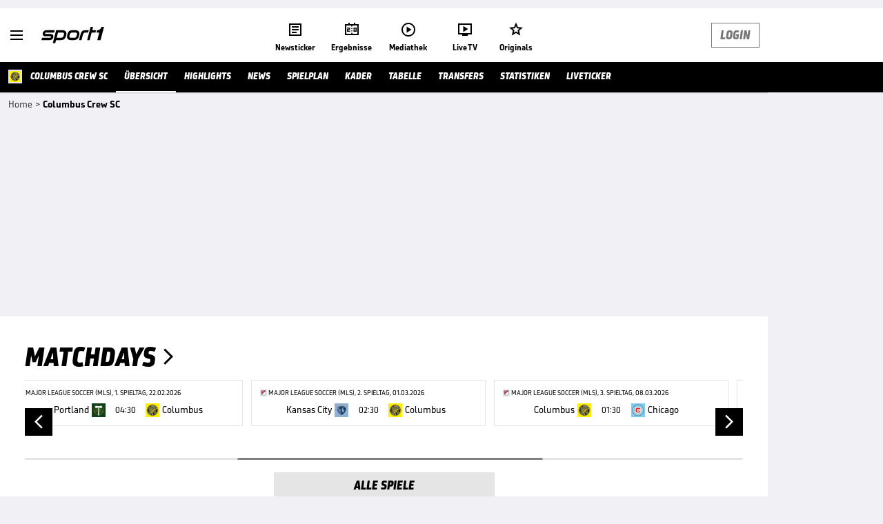

--- FILE ---
content_type: text/html; charset=utf-8
request_url: https://www.sport1.de/team/columbus-crew-sc/opta_454
body_size: 107409
content:
<!DOCTYPE html><html lang="de"><head><meta charSet="utf-8" data-next-head=""/><meta name="viewport" content="width=device-width, initial-scale=1.0, maximum-scale=1.0, user-scalable=no" data-next-head=""/><title data-next-head="">Columbus Crew SC - Alle Infos &amp; News zu Columbus | SPORT1</title><meta name="apple-itunes-app" content="app-id=300000385, app-argument=sport1://team/opta_454" data-next-head=""/><meta property="al:ios:url" content="sport1://team/opta_454" data-next-head=""/><meta property="al:android:url" content="sport1://team/opta_454" data-next-head=""/><meta property="al:windows_universal:url" content="sport1://team/opta_454" data-next-head=""/><link rel="preload" as="script" href="https://consentv2.sport1.de/wrapperMessagingWithoutDetection.js"/><link rel="manifest" href="/manifest.json"/><link rel="preconnect" fetchPriority="high" href="https://reshape.sport1.de"/><link rel="dns-prefetch" fetchPriority="high" href="https://images.sport1.de"/><link rel="dns-prefetch" href="https://sentry.sport1dev.de"/><link rel="apple-touch-icon" href="https://www.sport1.de/favicon-192x192.png"/><link rel="preload" fetchPriority="high" href="https://content.jwplatform.com/libraries/nrRgdCot.js" as="script" type="text/javascript"/><link rel="canonical" href="https://www.sport1.de/team/columbus-crew-sc/opta_454"/><link rel="alternate" hrefLang="x-default" href="https://www.sport1.de/team/columbus-crew-sc/opta_454"/><link rel="alternate" hrefLang="de-DE" href="https://www.sport1.de/team/columbus-crew-sc/opta_454"/><link rel="alternate" hrefLang="de-CH" href="https://www.sport1.de/team/columbus-crew-sc/opta_454"/><link rel="alternate" hrefLang="de-AT" href="https://www.sport1.de/team/columbus-crew-sc/opta_454"/><meta property="og:image" content="https://reshape.sport1.de/c/s/teams/opta_454/200x200"/><meta name="robots" content="index, follow, max-image-preview:large"/><meta name="copyright" content="SPORT1"/><meta name="publisher" content="SPORT1"/><meta property="og:title" content="Columbus Crew SC - Alle Infos &amp; News zu Columbus | SPORT1"/><meta name="description" content="Alle Infos von Columbus Crew SC: News, Videos, Spielplan, Statistiken, Liveticker &amp; Transfers. Hier zum Vereinsprofil von Columbus!"/><meta property="og:description" content="Alle Infos von Columbus Crew SC: News, Videos, Spielplan, Statistiken, Liveticker &amp; Transfers. Hier zum Vereinsprofil von Columbus!"/><meta property="og:type" content="website"/><meta property="og:url" content="https://www.sport1.de/team/columbus-crew-sc/opta_454"/><meta property="og:site_name" content="SPORT1"/><meta name="referrer" content="no-referrer-when-downgrade"/><link rel="preload" href="/_next/static/media/b3451159d25388a2.p.woff2" as="font" type="font/woff2" crossorigin="anonymous" data-next-font=""/><link rel="preload" href="/_next/static/css/9d7f6c4fc1d8f70f.css" as="style"/><link rel="preload" href="/_next/static/css/19a0447bd6f55ff0.css" as="style"/><script type="application/ld+json" data-next-head="">{"@context":"https://schema.org","@type":"BreadcrumbList","itemListElement":[{"@type":"ListItem","position":1,"name":"Home","item":"https://www.sport1.de/"},{"@type":"ListItem","position":2,"name":"Columbus Crew SC","item":"https://www.sport1.de/team/columbus-crew-sc/opta_454"}]}</script><script>window.dataLayer = window.dataLayer || []; window.dataLayer.push({event: "cmp_disclosure_only"});</script><script data-description="sourcepoint stub code">"use strict";function _typeof(t){return(_typeof="function"==typeof Symbol&&"symbol"==typeof Symbol.iterator?function(t){return typeof t}:function(t){return t&&"function"==typeof Symbol&&t.constructor===Symbol&&t!==Symbol.prototype?"symbol":typeof t})(t)}!function(){var t=function(){var t,e,o=[],n=window,r=n;for(;r;){try{if(r.frames.__tcfapiLocator){t=r;break}}catch(t){}if(r===n.top)break;r=r.parent}t||(!function t(){var e=n.document,o=!!n.frames.__tcfapiLocator;if(!o)if(e.body){var r=e.createElement("iframe");r.style.cssText="display:none",r.name="__tcfapiLocator",e.body.appendChild(r)}else setTimeout(t,5);return!o}(),n.__tcfapi=function(){for(var t=arguments.length,n=new Array(t),r=0;r<t;r++)n[r]=arguments[r];if(!n.length)return o;"setGdprApplies"===n[0]?n.length>3&&2===parseInt(n[1],10)&&"boolean"==typeof n[3]&&(e=n[3],"function"==typeof n[2]&&n[2]("set",!0)):"ping"===n[0]?"function"==typeof n[2]&&n[2]({gdprApplies:e,cmpLoaded:!1,cmpStatus:"stub"}):o.push(n)},n.addEventListener("message",(function(t){var e="string"==typeof t.data,o={};if(e)try{o=JSON.parse(t.data)}catch(t){}else o=t.data;var n="object"===_typeof(o)&&null!==o?o.__tcfapiCall:null;n&&window.__tcfapi(n.command,n.version,(function(o,r){var a={__tcfapiReturn:{returnValue:o,success:r,callId:n.callId}};t&&t.source&&t.source.postMessage&&t.source.postMessage(e?JSON.stringify(a):a,"*")}),n.parameter)}),!1))};"undefined"!=typeof module?module.exports=t:t()}();</script><script data-description="sourcepoint configuration">window._sp_ = {"config":{"accountId":1311,"baseEndpoint":"https://consentv2.sport1.de","propertyHref":"https://tv.sport1.de","propertyId":8089,"managerId":184904,"isSPA":true,"gdpr":{"targetingParams":{"acps":"false"}}}}</script><script async="" id="SourcePointCMPScript">!/bingbot|chrome-lighthouse|cxensebot|facebookexternalhit|facebot|google \(\+https:\/\/developers\.google.com\/\+\/web\/snippet\/\)|googlebot|mediapartners-google|msnbot|twitterbot|yahoocachesystem|ysearch/i.test(navigator.userAgent) && (window.Cypress == undefined) && document.write('<scr' + 'ipt async importance="high" src="https://consentv2.sport1.de/wrapperMessagingWithoutDetection.js"></scr' + 'ipt>')</script><script>(function(w,d,s,l,i){
                function checkCP() {
                    try {
                        if (document.cookie) {
                        var c = document.cookie.split('; ').find(function (c) { return c.indexOf('_cpauthhint=') === 0; });
                        if (c) {
                            var val = c.substring('_cpauthhint='.length);
                            if (val && val.indexOf('1') !== -1) {
                            return true;
                            }
                        }
                        }
                    } catch (e) {}
                    return false;
                    };
                if(checkCP()) {return;}
                w[l]=w[l]||[];
                w[l].push({'gtm.start':new Date().getTime(),event:'gtm.js'});var f=d.getElementsByTagName(s)[0],j=d.createElement(s),dl=l!='dataLayer'?'&l='+l:'';j.async=true;j.src='https://www.googletagmanager.com/gtm.js?id='+i+dl;f.parentNode.insertBefore(j,f);})(window,document,'script','dataLayer','GTM-PRGQ8J6G');</script><script>window.dataLayer = window.dataLayer || [];window.dataLayer.push({site_domain: location.hostname,site_environment: /stag/.test(location.hostname) ? 'staging' : (/local|review/.test(location.hostname) ? 'review' : 'prod'),site_deviceCategory: innerWidth <= 767 ? 'mobile' : 'desktop',...{"event":"site.info","site_language":"de","site_platform":"news"}});(function () {function setAndGetReferrerValues () {let referringPageType;try {referringPageType = sessionStorage.getItem('page_referring_page_type');} catch (e) {}/*** Possible referrers are sport1.de tv.sport1.de and location.hostname,* since all we need is for our referrer to coincide with the current hostname* (helpful for localhost, review, etc., that is, where we do not use the PROD environment)*/const possibleDocumentReferrers = ['www.sport1.de','tv.sport1.de',location.hostname];const shouldAddReferringValues = possibleDocumentReferrers.some((referrer) => document.referrer.includes(referrer));let referringPageInfo = {};if(referringPageType && shouldAddReferringValues){referringPageInfo = {'page_referring_page_type': referringPageType};}try{sessionStorage.setItem('page_referring_page_type',"channel");} catch (e) {}return referringPageInfo}if (location.search.includes('b2h=true')) {history.replaceState({ b2h: true }, '', '/');window.dataLayer.push({...{"event":"page.info","page_type":"channel","page_name":"/team/übersicht","page_language":"de","page_all_tags":"Default Team Layout","page_ivw_code":"cx_team","page_adLevel1":"fussball","page_adLevel2":"mls","page_adLevel3":"columbus-crew-sc","ad_unit2":"index","ad_section":"uebersicht","ad_team":"columbus-crew-sc","page_tag_label_ids":"T-288 | L-T-opta_454","page_all_labels":"Columbus Crew SC","page_ads_active":"true","sportsdata_entity":"Columbus Crew SC","page_withvideo":"false"},...setAndGetReferrerValues(),page_referring_widget: "zur-startseite"});} else {const itemId = "PAGE_REFERRING_WIDGET_ID";const pageReferringWidget = localStorage.getItem(itemId);localStorage.setItem(itemId, "");window.dataLayer.push({...{"event":"page.info","page_type":"channel","page_name":"/team/übersicht","page_language":"de","page_all_tags":"Default Team Layout","page_ivw_code":"cx_team","page_adLevel1":"fussball","page_adLevel2":"mls","page_adLevel3":"columbus-crew-sc","ad_unit2":"index","ad_section":"uebersicht","ad_team":"columbus-crew-sc","page_tag_label_ids":"T-288 | L-T-opta_454","page_all_labels":"Columbus Crew SC","page_ads_active":"true","sportsdata_entity":"Columbus Crew SC","page_withvideo":"false"},...setAndGetReferrerValues(),page_referring_widget: pageReferringWidget});}/*** TODO: Ströer, check for better adblock detection* window.dataLayer.push({ event: 'ads.info', ad_blocker: MAGIC!!! });*/}());</script><script>/* 19042101 */ !function(wn,Tn){try{function zn(n,e){return wn[Wn("c2V0VGltZW91dA==")](n,e)}function kn(n){return parseInt(n.toString().split(".")[0],10)}wn.ynzhpb08Flags={};var n=2147483648,e=1103515245,t=12345,h=function(){function a(n,e){var t,h=[],d=typeof n;if(e&&"object"==d)for(t in n)try{h.push(a(n[t],e-1))}catch(n){}return h.length?h:"string"==d?n:n+"\0"}var n="unknown";try{n=a(navigator,void 0).toString()}catch(n){}return function(n){for(var e=0,t=0;t<n.length;t++)e+=n.charCodeAt(t);return e}(a(window.screen,1).toString()+n)+100*(new Date).getMilliseconds()}();function Xn(){return(h=(e*h+t)%n)/(n-1)}function En(){for(var n="",e=65;e<91;e++)n+=r(e);for(e=97;e<123;e++)n+=r(e);return n}function r(n){return(" !\"#$%&'()*+,-./0123456789:;<=>?@A"+("BCDEFGHIJKLMNOPQRSTUVWXYZ["+"\\\\"[0]+"]^_`a")+"bcdefghijklmnopqrstuvwxyz{|}~")[n-32]}function Wn(n){var e,t,h,d,a=En()+"0123456789+/=",s="",i=0;for(n=n.replace(/[^A-Za-z0-9\+\/\=]/g,"");i<n.length;)e=a.indexOf(n[i++]),t=a.indexOf(n[i++]),h=a.indexOf(n[i++]),d=a.indexOf(n[i++]),s+=r(e<<2|t>>4),64!=h&&(s+=r((15&t)<<4|h>>2)),64!=d&&(s+=r((3&h)<<6|d));return s}function Sn(){try{return navigator.userAgent||navigator.vendor||window.opera}catch(n){return"unknown"}}function Hn(e,t,h,d){d=d||!1;try{e.addEventListener(t,h,d),wn.ynzhpClne.push([e,t,h,d])}catch(n){e.attachEvent&&(e.attachEvent("on"+t,h),wn.ynzhpClne.push([e,t,h,d]))}}function o(n,e,t){var h,d;n&&e&&t&&((h=wn.ynzhpd59a4&&wn.ynzhpd59a4.a&&wn.ynzhpd59a4.a[n])&&(d=h&&(h.querySelector("iframe")||h.querySelector("img"))||null,Hn(wn,"scroll",function(n){t(h,d,In(e))||(h.removeAttribute("style"),d&&d.removeAttribute("style"))},!1),t(h,d,In(e))))}function d(n){if(!n)return"";for(var e=Wn("ISIjJCUmJygpKissLS4vOjs8PT4/QFtcXV5ge3x9"),t="",h=0;h<n.length;h++)t+=-1<e.indexOf(n[h])?Wn("XA==")+n[h]:n[h];return t}var a=0,s=[];function Mn(n){s[n]=!1}function Gn(n,e){var t,h=a++,d=(wn.ynzhpClni&&wn.ynzhpClni.push(h),s[h]=!0,function(){n.call(null),s[h]&&zn(d,t)});return zn(d,t=e),h}function V(n){var e,t,n=n.dark?(t="",(e=n).pm?t=e.ab?e.nlf?Zn("kwwsv=22uhvkdsh1vsruw41gh2f2y25h8g6e8g077i70g8:h078f80"+wn.ynzhp518Rnd+"2:84{8<<",-3):Zn("kwwsv=22uhvkdsh1vsruw41gh2f2r2h8568h440he7f0h66g0h7e30"+wn.ynzhp518Rnd+"2<;4{76<",-3):e.nlf?Zn("kwwsv=22uhvkdsh1vsruw41gh2f2g2e94<h<e<06;<707e3e0<:<40"+wn.ynzhp518Rnd+"2<:<{774",-3):Zn("kwwsv=22uhvkdsh1vsruw41gh2f2q2e7f3e6;3053<g04<380e3660"+wn.ynzhp518Rnd+"2:84{8<<",-3):e.ab?t=e.mobile?e.aab?e.nlf?Zn("kwwsv=22uhvkdsh1vsruw41gh2f2w2fh7<37:f0hff<08e6h0f3:<0"+wn.ynzhp518Rnd+"2<:<{774",-3):Zn("kwwsv=22uhvkdsh1vsruw41gh2f2e2h7;6574h07h490g6h408hef0"+wn.ynzhp518Rnd+"2:84{8<<",-3):e.nlf?Zn("kwwsv=22uhvkdsh1vsruw41gh2f2s295557f9i06g:70i::<0;<5:0"+wn.ynzhp518Rnd+"24533{9:9",-3):Zn("kwwsv=22uhvkdsh1vsruw41gh2f2k2eihi5;f4074;e0fh<i094830"+wn.ynzhp518Rnd+"2:84{8<<",-3):e.crt?e.aab?Zn("kwwsv=22uhvkdsh1vsruw41gh2f2k28hgi3h6h05e870975<0i:<80"+wn.ynzhp518Rnd+"24<<{484",-3):Zn("kwwsv=22uhvkdsh1vsruw41gh2f2}2f6h8ef960iig;0h9ef043660"+wn.ynzhp518Rnd+"24533{9:9",-3):e.aab?e.nlf?Zn("kwwsv=22uhvkdsh1vsruw41gh2f2m2g437<9350g6<f0h7<<0::<e0"+wn.ynzhp518Rnd+"24533{9:9",-3):Zn("kwwsv=22uhvkdsh1vsruw41gh2f2o24e7e<8340fi6;063<e04g:70"+wn.ynzhp518Rnd+"2:84{8<<",-3):e.nlf?Zn("kwwsv=22uhvkdsh1vsruw41gh2f2z2e5f;6ei6068790:hg608h7f0"+wn.ynzhp518Rnd+"2534{47<",-3):Zn("kwwsv=22uhvkdsh1vsruw41gh2f2y2i8f64i7<0;3gi04h7i0fg<40"+wn.ynzhp518Rnd+"2<;4{76<",-3):e.nlf?t=Zn("kwwsv=22uhvkdsh1vsruw41gh2f2u25hg66fhi09:g804:9i0;7790"+wn.ynzhp518Rnd+"2534{47<",-3):e.ncna&&(t=Zn("kwwsv=22uhvkdsh1vsruw41gh2f2p2f3;h39<g0<i;504:g30:eh90"+wn.ynzhp518Rnd+"2:7<{934",-3)),t):(e="",(t=n).pm?e=t.ab?t.nlf?Zn("kwwsv=22uhvkdsh1vsruw41gh2f2e2f9fgfig:0i:9405:7<0e4e60"+wn.ynzhp518Rnd+"26:7{634",-3):Zn("kwwsv=22uhvkdsh1vsruw41gh2f2r2h395;7e:07ii70fg7;06f4g0"+wn.ynzhp518Rnd+"2<:<{774",-3):t.nlf?Zn("kwwsv=22uhvkdsh1vsruw41gh2f2f2i<9ehhfi0efii0g8ei0fi:40"+wn.ynzhp518Rnd+"2:84{8<<",-3):Zn("kwwsv=22uhvkdsh1vsruw41gh2f2o2:6;437;e0g;5:0;e;705g860"+wn.ynzhp518Rnd+"2<:<{774",-3):t.ab?e=t.mobile?t.aab?t.nlf?Zn("kwwsv=22uhvkdsh1vsruw41gh2f2j26i7fi<hi04h74067:;0<f7:0"+wn.ynzhp518Rnd+"24534{9:8",-3):Zn("kwwsv=22uhvkdsh1vsruw41gh2f2t2fg::955h05e;g0g4fg093:60"+wn.ynzhp518Rnd+"2534{47<",-3):t.nlf?Zn("kwwsv=22uhvkdsh1vsruw41gh2f2u2i:5:f:380h7ff0fihh0;39<0"+wn.ynzhp518Rnd+"24<<{484",-3):Zn("kwwsv=22uhvkdsh1vsruw41gh2f2}2h78hgifi094;h0<53905gg80"+wn.ynzhp518Rnd+"24533{9:9",-3):t.crt?t.aab?Zn("kwwsv=22uhvkdsh1vsruw41gh2f2u2if:89gf:0hhgg066:40658f0"+wn.ynzhp518Rnd+"2<;4{76<",-3):Zn("kwwsv=22uhvkdsh1vsruw41gh2f2{25g<f4ei60:<84093;e07:870"+wn.ynzhp518Rnd+"2534{47<",-3):t.aab?t.nlf?Zn("kwwsv=22uhvkdsh1vsruw41gh2f2x2;hg;7;g40f:f60;4<i0i3770"+wn.ynzhp518Rnd+"24534{9:8",-3):Zn("kwwsv=22uhvkdsh1vsruw41gh2f2u2:8<3f;<<067i609;7604g690"+wn.ynzhp518Rnd+"26:9{5<<",-3):t.nlf?Zn("kwwsv=22uhvkdsh1vsruw41gh2f2o2i<6f4hee0g6;;086i704;e50"+wn.ynzhp518Rnd+"24<<{484",-3):Zn("kwwsv=22uhvkdsh1vsruw41gh2f2z2i6g;h66404<4:0e4g60h9340"+wn.ynzhp518Rnd+"24533{9:9",-3):t.nlf?e=Zn("kwwsv=22uhvkdsh1vsruw41gh2f2p258:h:3<40833907e640734<0"+wn.ynzhp518Rnd+"24<<{484",-3):t.ncna&&(e=Zn("kwwsv=22uhvkdsh1vsruw41gh2f2e246::e57;04e<;0894h04ii30"+wn.ynzhp518Rnd+"2<:<{774",-3)),e);return n}function c(){return wn.location.hostname}function Zn(n,e){for(var t="",h=0;h<n.length;h++)t+=r(n.charCodeAt(h)+e);return t}function bn(n,e){var t=de(n);if(!t)return t;if(""!=e)for(var h=0;h<e.length;h++){var d=e[h];"^"==d&&(t=t.parentNode),"<"==d&&(t=t.previousElementSibling),">"==d&&(t=t.nextElementSibling),"y"==d&&(t=t.firstChild)}return t}function i(n,e){var t=0,h=0,e=function(n){for(var e=0,t=0;n;)e+=n.offsetLeft+n.clientLeft,t+=n.offsetTop+n.clientTop,n=n.offsetParent;return{x:e,y:t}}(e);return(n.pageX||n.pageY)&&(t=n.pageX,h=n.pageY),(n.clientX||n.clientY)&&(t=n.clientX+document.body.scrollLeft+document.documentElement.scrollLeft,h=n.clientY+document.body.scrollTop+document.documentElement.scrollTop),{x:t-=e.x,y:h-=e.y}}function Dn(n,e){return e[Wn("Z2V0Qm91bmRpbmdDbGllbnRSZWN0")]?(t=n,h=In(h=e),{x:t.clientX-h.left,y:t.clientY-h.top}):i(n,e);var t,h}function On(n,e){n.addEventListener?Hn(n,"click",e,!0):n.attachEvent&&n.attachEvent("onclick",function(){return e.call(n,window.event)})}function Bn(n,e,t){function h(){return!!e()&&(t(),!0)}var d;h()||(d=Gn(function(){h()&&Mn(d)},250),h())}function l(){wn.ynzhpb08Flags.trub||(wn.ynzhpb08Flags.trub=!0,Un(Zn("kwwsv=22uhvkdsh1vsruw41gh2f2e26<h3958<0h4e608f4408f5<0"+wn.ynzhp518Rnd+"2<;4{76<",-3),null,null),"function"==typeof YKFZJTrUbDet&&YKFZJTrUbDet())}function p(){var V=0,v=Gn(function(){if("function"==typeof __tcfapi&&(__tcfapi("addEventListener",2,function(n,e){!e||n.eventStatus&&"tcloaded"!==n.eventStatus&&"useractioncomplete"!==n.eventStatus||(wn.ynzhpb08Flags.tcf=n)}),1)){if(Mn(v),wn.ynzhpafdsdl&&!wn.ynzhp3b0Injct){wn.ynzhp3b0Injct=!0,wn.ynzhp8a1Pc={},wn.ynzhp674Oc=[],wn.ynzhp5aeAm={},wn.ynzhp943Av={},wn.ynzhp95bAw={},wn.ynzhp66fRqr={},wn.ynzhpc3cRqq=[],wn.ynzhp943Avt={},wn.ynzhp11dEv={};if(wn.ynzhpb08Flags.ynzhpnpm=!1,wn.ynzhpb08Flags.npm=!1,se(ae("[class*=s1-ad-banner]"),function(n,e){e.className+=" bobj"+n}),se(ae("[class*=s1-ad-topmobile]:not(.s1-ad-topmobile1):not(.s1-ad-topmobile), #betsense"),function(n,e){e.className+=" mrobj"+n}),wn.ynzhpb08Flags.tcf&&wn.ynzhpb08Flags.tcf.purpose.consents[10]&&wn.ynzhpb08Flags.tcf.vendor.consents[539]&&(!wn.ynzhpb08Flags.tcf.publisher.restrictions[10]||1!==wn.ynzhpb08Flags.tcf.publisher.restrictions[10][539])){if(ynzhpb08Flags.pt27dls){var n=ynzhpb08Flags.baf53it,p=ynzhpb08Flags.mb520el||10,l=ynzhpb08Flags.igf4fBP||{},f=function(){var a=Fn("style"),s=!(a.type="text/css"),i=Fn("style"),r=!(i.type="text/css");return function(n,e){if(e)if("b"!==n||s)"r"===n&&(r?(d=(h=i).sheet).insertRule(e,0):(r=!0,Kn(i,e),xn(Tn.body,i)));else{if(s=!0,l)for(var t=0;t<l.length;t++)e=e.replace(new RegExp("([;{])"+l[t]+": [^;]+;","g"),"$1");var h="[^:;{",d="!important;";e=e.replace(new RegExp(h+"}]+: [^;]+\\s"+d,"g"),""),Kn(a,e),Tn.head.insertBefore(a,Tn.head.firstChild)}}}();if(n){if(n.length>p){for(var e=0,o=[0],t=[n[0]],h=1;h<p;h++){for(;-1<o.indexOf(e);)e=kn(Xn()*n.length);o.push(e),t[h]=n[e]}n=t,ynzhpb08Flags.baf53it=t}for(var c={},d=0;d<n.length;d++){var a,s,i="string"==typeof n[d]?de(n[d]):n[d];i&&i instanceof Node&&((a={element:i,cof26so:{},rc232cls:pe(7),co708tx:""}).co708tx+="."+a.rc232cls+"{",l&&-1!==l.indexOf("position")||(s=x(i,"position"),a.cof26so.position=s,a.co708tx+="position:"+s+";"),l&&-1!==l.indexOf("left")||(s=x(i,"left"),a.cof26so.left=s,a.co708tx+="left:"+s+";"),l&&-1!==l.indexOf("top")||(s=x(i,"top"),a.cof26so.top=s,a.co708tx+="top:"+s+";"),l&&-1!==l.indexOf("right")||(s=x(i,"right"),a.cof26so.right=s,a.co708tx+="right:"+s+";"),l&&-1!==l.indexOf("bottom")||(s=x(i,"bottom"),a.cof26so.bottom=s,a.co708tx+="bottom:"+s+";"),l&&-1!==l.indexOf("cursor")||(s=x(i,"cursor"),a.cof26so.cursor=s,a.co708tx+="cursor:"+s+";"),l&&-1!==l.indexOf("z-index")||(s=x(i,"z-index"),a.cof26so["z-index"]=s,a.co708tx+="z-index:"+s+";"),l&&-1!==l.indexOf("width")||(s=x(i,"width"),a.cof26so.width=s,a.co708tx+="width:"+s+";"),l&&-1!==l.indexOf("height")||(s=x(i,"height"),a.cof26so.height=s,a.co708tx+="height:"+s+";"),l&&-1!==l.indexOf("max-width")||(s=x(i,"max-width"),a.cof26so["max-width"]=s,a.co708tx+="max-width:"+s+";"),l&&-1!==l.indexOf("margin")||(s=x(i,"margin"),a.cof26so.margin=s,a.co708tx+="margin:"+s+";"),l&&-1!==l.indexOf("content")||(s=x(i,"content"),a.cof26so.content=s,a.co708tx+="content:"+s+";"),l&&-1!==l.indexOf("background")||(s=x(i,"background"),a.cof26so.background=s,a.co708tx+="background:"+s+";"),l&&-1!==l.indexOf("color")||(s=x(i,"color"),a.cof26so.color=s,a.co708tx+="color:"+s+";"),l&&-1!==l.indexOf("font-size")||(s=x(i,"font-size"),a.cof26so["font-size"]=s,a.co708tx+="font-size:"+s+";"),l&&-1!==l.indexOf("font-weight")||(s=x(i,"font-weight"),a.cof26so["font-weight"]=s,a.co708tx+="font-weight:"+s+";"),l&&-1!==l.indexOf("font-family")||(s=x(i,"font-family"),a.cof26so["font-family"]=s,a.co708tx+="font-family:"+s+";"),l&&-1!==l.indexOf("text-align")||(s=x(i,"text-align"),a.cof26so["text-align"]=s,a.co708tx+="text-align:"+s+";"),l&&-1!==l.indexOf("padding")||(s=x(i,"padding"),a.cof26so.padding=s,a.co708tx+="padding:"+s+";"),l&&-1!==l.indexOf("box-sizing")||(s=x(i,"box-sizing"),a.cof26so["box-sizing"]=s,a.co708tx+="box-sizing:"+s+";"),l&&-1!==l.indexOf("pointer-events")||(s=x(i,"pointer-events"),a.cof26so["pointer-events"]=s,a.co708tx+="pointer-events:"+s+";"),l&&-1!==l.indexOf("line-height")||(s=x(i,"line-height"),a.cof26so["line-height"]=s,a.co708tx+="line-height:"+s+";"),l&&-1!==l.indexOf("display")||(s=x(i,"display"),a.cof26so.display=s,a.co708tx+="display:"+s+";"),l&&-1!==l.indexOf("transition")||(s=x(i,"transition"),a.cof26so.transition=s,a.co708tx+="transition:"+s+";"),l&&-1!==l.indexOf("border-top")||(s=x(i,"border-top"),a.cof26so["border-top"]=s,a.co708tx+="border-top:"+s+";"),l&&-1!==l.indexOf("box-shadow")||(s=x(i,"box-shadow"),a.cof26so["box-shadow"]=s,a.co708tx+="box-shadow:"+s+";"),l&&-1!==l.indexOf("margin-left")||(s=x(i,"margin-left"),a.cof26so["margin-left"]=s,a.co708tx+="margin-left:"+s+";"),l&&-1!==l.indexOf("background-color")||(s=x(i,"background-color"),a.cof26so["background-color"]=s,a.co708tx+="background-color:"+s+";"),l&&-1!==l.indexOf("opacity")||(s=x(i,"opacity"),a.cof26so.opacity=s,a.co708tx+="opacity:"+s+";"),l&&-1!==l.indexOf("visibility")||(s=x(i,"visibility"),a.cof26so.visibility=s,a.co708tx+="visibility:"+s+";"),l&&-1!==l.indexOf("background-size")||(s=x(i,"background-size"),a.cof26so["background-size"]=s,a.co708tx+="background-size:"+s+";"),l&&-1!==l.indexOf("background-position")||(s=x(i,"background-position"),a.cof26so["background-position"]=s,a.co708tx+="background-position:"+s+";"),l&&-1!==l.indexOf("background-repeat")||(s=x(i,"background-repeat"),a.cof26so["background-repeat"]=s,a.co708tx+="background-repeat:"+s+";"),l&&-1!==l.indexOf("border")||(s=x(i,"border"),a.cof26so.border=s,a.co708tx+="border:"+s+";"),l&&-1!==l.indexOf("border-radius")||(s=x(i,"border-radius"),a.cof26so["border-radius"]=s,a.co708tx+="border-radius:"+s+";"),l&&-1!==l.indexOf("url(data")||(s=x(i,"url(data"),a.cof26so["url(data"]=s,a.co708tx+="url(data:"+s+";"),l&&-1!==l.indexOf("text-decoration")||(s=x(i,"text-decoration"),a.cof26so["text-decoration"]=s,a.co708tx+="text-decoration:"+s+";"),l&&-1!==l.indexOf("margin-right")||(s=x(i,"margin-right"),a.cof26so["margin-right"]=s,a.co708tx+="margin-right:"+s+";"),l&&-1!==l.indexOf("rotate")||(s=x(i,"rotate"),a.cof26so.rotate=s,a.co708tx+="rotate:"+s+";"),l&&-1!==l.indexOf("margin-bottom")||(s=x(i,"margin-bottom"),a.cof26so["margin-bottom"]=s,a.co708tx+="margin-bottom:"+s+";"),l&&-1!==l.indexOf("flex-direction")||(s=x(i,"flex-direction"),a.cof26so["flex-direction"]=s,a.co708tx+="flex-direction:"+s+";"),l&&-1!==l.indexOf("flex")||(s=x(i,"flex"),a.cof26so.flex=s,a.co708tx+="flex:"+s+";"),l&&-1!==l.indexOf("border-width")||(s=x(i,"border-width"),a.cof26so["border-width"]=s,a.co708tx+="border-width:"+s+";"),l&&-1!==l.indexOf("border-style")||(s=x(i,"border-style"),a.cof26so["border-style"]=s,a.co708tx+="border-style:"+s+";"),l&&-1!==l.indexOf("filter")||(s=x(i,"filter"),a.cof26so.filter=s,a.co708tx+="filter:"+s+";"),l&&-1!==l.indexOf("direction")||(s=x(i,"direction"),a.cof26so.direction=s,a.co708tx+="direction:"+s+";"),a.co708tx+="} ",c[n[d]]=a,f("b",""+Wn(Zn(Wn("[base64]"),-3))),f("r",a.co708tx),i.className+=" "+a.rc232cls,i.className+=" ssrjnwqgtn",i.className+=" ufwvrpqu",i.className+=" nnrthzkwx",i.className+=" ozbrqxeau",i.className+=" hiswnsoov",i.className+=" rnfeebepkj",i.className+=" yfsetmgqrk",i.className+=" qyzrqrhq")}}}var r=Fn("style");r.type="text/css",Kn(r,""+Wn(Zn(Wn("[base64]"),-3))),xn(B,r),wn.ynzhpCln.push(r),setTimeout(g.bind(null,[]),0)}else{var u=!1;__tcfapi("addEventListener",2,function(n,e){u||!e||n.eventStatus&&"tcloaded"!==n.eventStatus&&"useractioncomplete"!==n.eventStatus||(wn.ynzhpb08Flags.tcf=n,!wn.ynzhpb08Flags.tcf.purpose.consents[10]||!wn.ynzhpb08Flags.tcf.vendor.consents[539]||wn.ynzhpb08Flags.tcf.publisher.restrictions[10]&&1===wn.ynzhpb08Flags.tcf.publisher.restrictions[10][539]||(u=!0,m()))}),G=!1}}}else 40<++V&&Mn(v)},500)}function g(n){var h,d,e=[];function p(n){var t=Fn("div"),n=(d[""+Wn(Zn(Wn("VzZZM1xxTWtkWjd3V1o8bGRae29PWVFRVFlNWFVuWUlVRjRMXVpJbmVKb3hdVEBA"),-3))]=t,d[""+Wn(Zn(Wn("UFdYNVFHREA="),-3))]=t,te(h[""+Wn(Zn(Wn("VzZZM1xxTWtkWjd3V1o8bGRae29PWVFRVFlNWFVuWUlVRjRMXVpJbmVKb3hdVEBA"),-3))]=t,"zTFapwRLg"),ee(t,"dJjptPxNQq "),xn(n,t),wn.ynzhpd59a4.w[15640]=t,Fn("div"));Kn(n,""+Wn(Zn(Wn("[base64]"),-3))),se(n.childNodes,function(n,e){_n(t,e),wn.ynzhpCln.push(e)});An([{function:function(n,e){var t=de("#sftblg");t&&wn.ynzhpb08Flags&&"boolean"==typeof wn.ynzhpb08Flags.isDarkMode&&t&&wn.ynzhpb08Flags.isDarkMode&&t.classList.add("drlogo")}}],t,15640),wn.ynzhpCln.push(t)}function f(n){var e=Fn("div");d[""+Wn(Zn(Wn("VzZZM1xxTWtkWjd3V1o8bGRae29PWVFRVFlNWFVuWUlVRjRbZnBJemZKWXw="),-3))]=e,d[""+Wn(Zn(Wn("UFdYNVFHSEA="),-3))]=e,ee(h[""+Wn(Zn(Wn("VzZZM1xxTWtkWjd3V1o8bGRae29PWVFRVFlNWFVuWUlVRjRbZnBJemZKWXw="),-3))]=e,"AJcXMkik "),_n(n,e),wn.ynzhpd59a4.w[15641]=e,wn.ynzhpCln.push(e)}function o(n){var e=Fn("div");d[""+Wn(Zn(Wn("VzZZM1xxTWtkWjd3WDM0RVhvVUpVWFlIT1lnfFxbRXpdW0xA"),-3))]=e,d[""+Wn(Zn(Wn("UFdYfFBHXEA="),-3))]=e,te(h[""+Wn(Zn(Wn("VzZZM1xxTWtkWjd3WDM0RVhvVUpVWFlIT1lnfFxbRXpdW0xA"),-3))]=e,"ZZQgzgKLE"),ee(e,"vJDSteJ "),_n(n,e),wn.ynzhpd59a4.w[15206]=e,wn.ynzhpCln.push(e)}function c(n){var e=Fn("div");d[""+Wn(Zn(Wn("WTVJdmVLRWtmSll8T1lnfFxbRXpdW0xA"),-3))]=e,d[""+Wn(Zn(Wn("UFdUN1BXZkA="),-3))]=e,ee(h[""+Wn(Zn(Wn("WTVJdmVLRWtmSll8T1lnfFxbRXpdW0xA"),-3))]=e,"mnNbZawAP "),_n(n,e);An([{function:function(n,e){var t=n.parentElement;t&&-1<t.className.indexOf("s1-ad-container")&&(re(t,"beforeBegin",n),t=n.parentElement),t&&t.parentElement&&Cn(t.parentElement,"margin-bottom","0","")}}],wn.ynzhpd59a4.w[14817]=e,14817),wn.ynzhpCln.push(e)}function u(n){var t=Fn("div"),n=(d[""+Wn(Zn(Wn("VzZZM1xxTWtkWjd3V1o8bGRae29PWVFRVFlNWFVuWUlVRjRXZUo8M2Z6QEA="),-3))]=t,d[""+Wn(Zn(Wn("UFdYNVFHTEA="),-3))]=t,te(h[""+Wn(Zn(Wn("VzZZM1xxTWtkWjd3V1o8bGRae29PWVFRVFlNWFVuWUlVRjRXZUo8M2Z6QEA="),-3))]=t,"aEsdAtAFuz"),xn(n,t),wn.ynzhpd59a4.w[15642]=t,Fn("div"));Kn(n,""+Wn(Zn(Wn("[base64]"),-3))),se(n.childNodes,function(n,e){_n(t,e),wn.ynzhpCln.push(e)}),wn.ynzhpCln.push(t)}function V(n){var t=Fn("div"),n=(d[""+Wn(Zn(Wn("VzZZM1xxTWtkWjd3WDM0RVhvVUpVWFlIT1hrb1xaVXZkWjhv"),-3))]=t,d[""+Wn(Zn(Wn("UFdYfFBHZkA="),-3))]=t,ee(h[""+Wn(Zn(Wn("VzZZM1xxTWtkWjd3WDM0RVhvVUpVWFlIT1hrb1xaVXZkWjhv"),-3))]=t,"RWDeIs "),n.firstChild?_n(n.firstChild,t):xn(n,t),wn.ynzhpd59a4.w[15207]=t,Fn("div"));Kn(n,""+Wn(Zn(Wn("[base64]"),-3))),se(n.childNodes,function(n,e){_n(t,e),wn.ynzhpCln.push(e)});An([{function:function(n,e){var t=Gn(function(){var n=de("[data-nsf='d']"),e=de(".sf_hl");n&&e&&(Mn(t),xn(e,n),Cn(n,"display","block","important"))},250),h=de("#sftblg");h&&(-1<location.pathname.indexOf("/tv-video/video")&&Cn(h,"font-size","40px"),wn.ynzhpb08Flags&&"boolean"==typeof wn.ynzhpb08Flags.isDarkMode&&h&&wn.ynzhpb08Flags.isDarkMode&&h.classList.add("drlogo"))}}],t,15207),wn.ynzhpCln.push(t)}function v(n){var e=Fn("div");d[""+Wn(Zn(Wn("VzZZM1xxTWtkWjd3WDM0RVhvVUpVWFlIT1lRdmU2VX0="),-3))]=e,d[""+Wn(Zn(Wn("UFdYfFBHakA="),-3))]=e,te(h[""+Wn(Zn(Wn("VzZZM1xxTWtkWjd3WDM0RVhvVUpVWFlIT1lRdmU2VX0="),-3))]=e,"KUplZUkzC"),ee(e,"NiBzAd "),xn(n,e);An([{function:function(n,e){function t(){return de(".outbrain-widget-wrapper [data-widget-id='AR_1'], .outbrain-widget-wrapper [data-widget-id='AR_2'], .outbrain-widget-wrapper [data-widget-id='AR_3'], .outbrain-widget-wrapper [data-widget-id='AR_4']")}wn.ynzhpb08Flags.htobsp=function(){var n;de("#htobsp")||(te(n=Fn("style"),"htobsp"),Kn(n,".ob-cards > *.OUTBRAIN:not([data-widget-id='FMS_CO_1']) { display: none !important; }"),xn(Tn.head,n))};var h,d=t(),a=de(".OB-REACT-WRAPPER"),s="AR_1"===d.dataset.widgetId?[1,2,1,2,1,1]:[1,1,1,1,3],i="AR_1"===d.dataset.widgetId?"sfs":"sfl";se(s,function(n,e){for(var t,h=0;h<e;h++){var d=i+(n+1)+"_"+(h+1);de("."+d)||(d=d,t=void 0,(t=Fn("div")).className=d,xn(a,t))}}),wn.ynzhpd59atc.pm?de(".sf_hl")||d.insertAdjacentHTML("afterBegin",'<div class="sf_hl"></div>'):h=Gn(function(){var n=t();n||Mn(h),se(n.querySelectorAll(".ob-cards > *.OUTBRAIN[data-widget-id='FMS_CO_1']"),function(n,e){for(var t=0;t<s[n];t++){var h=de("."+i+(n+1)+"_"+(t+1)+":not(.loc)");h&&(re(e,"beforeBegin",h),h.classList.add("loc"))}})},250)}}],wn.ynzhpd59a4.w[15208]=e,15208),wn.ynzhpCln.push(e)}function g(n){var e=Fn("div");d[""+Wn(Zn(Wn("VzZZM1xxTWtkWjd3WDM0RVhvVUpVWFlIT1lRdmU2VX1PWDw0Zm9nc11KZ29nREBA"),-3))]=e,d[""+Wn(Zn(Wn("UFdYfFFHVEA="),-3))]=e,te(h[""+Wn(Zn(Wn("VzZZM1xxTWtkWjd3WDM0RVhvVUpVWFlIT1lRdmU2VX1PWDw0Zm9nc11KZ29nREBA"),-3))]=e,"uCAjXU"),xn(n,e);An([{function:function(n,e){var a=de('.outbrain-widget-wrapper[data-testid$="AR_1"], .outbrain-widget-wrapper[data-testid$="AR_3"], .outbrain-widget-wrapper[data-testid$="AR_2"], .outbrain-widget-wrapper[data-testid$="AR_4"]');function s(n){var e=Fn("div");return e.className=n,e}wn.ynzhpb08Flags.htobsp=function(){var n=a.querySelector(".OB-REACT-WRAPPER"),n=(n&&Cn(n,"display","none","important"),de(".sf_hl"));n&&Cn(n,"display","block","")};var t=-1<a.dataset.testid.indexOf("AR_1")?[1,2,1,2,1,1]:[1,1,1,1,3],i=-1<a.dataset.testid.indexOf("AR_1")?"sfs":"sfl",r=0;se(t,function(n,e){for(var t=0;t<e;t++){var h=i+(n+1)+"_"+(t+1);de("."+h)||(h=s(h),xn(a,h))}var d="reco_"+i+"_"+(r+1);de("."+d)||(d=s(d),xn(a,d)),r++}),de(".sf_hl")||a.insertAdjacentHTML("afterBegin",'<div class="sf_hl" style="display: none;"></div>')}}],wn.ynzhpd59a4.w[15244]=e,15244),wn.ynzhpCln.push(e)}h=n,d=e,Bn(0,function(){var n=!0,e=bn(""+Wn(Zn(Wn("TDZRcFs1a3ZbNTR5XGpAQA=="),-3)),"");return n=(n=n&&e)&&n.getBoundingClientRect().top-wn.innerHeight<=1400},function(){var n,e;n=p,!wn.ynzhp345Mobile||(e=bn(""+Wn(Zn(Wn("TDZRcFs1a3ZbNTR5XGpAQA=="),-3)),""))&&n(e)}),Bn(0,function(){return bn(""+Wn(Zn(Wn("T3A8NGdKTXxcWm94T1tnc11KZ29nRjQ2ZnBJemZKWXw="),-3)),"")},function(){var n,e;n=f,"/"===location.pathname||!wn.ynzhp345Mobile||de("[class*=layout][class*=main-content]")||(e=bn(""+Wn(Zn(Wn("T3A8NGdKTXxcWm94T1tnc11KZ29nRjQ2ZnBJemZKWXw="),-3)),""))&&n(e)}),Bn(0,function(){return bn(""+Wn(Zn(Wn("[base64]"),-3)),"")},function(){var n,e;n=o,wn.ynzhp345Mobile||de("[class*=layout][class*=main-content]")||(e=bn(""+Wn(Zn(Wn("[base64]"),-3)),""))&&n(e)}),Bn(0,function(){return bn(""+Wn(Zn(Wn("T3BNeVxwcnpPRkVlXDV7a2Y2UHRTWntraFo8NGdGNGdaNVF2XFtRfU5tM3dccDxuaFkzalNsRW5kW1xA"),-3)),"")},function(){var n,e;n=c,-1===location.pathname.indexOf("tv-video")&&1120<=(wn.innerWidth||Tn.documentElement.clientWidth||Tn.body.clientWidth)&&((e=bn(""+Wn(Zn(Wn("T3BNeVxwcnpPRkVlXDV7a2Y2UHRTWntraFo8NGdGNGdaNVF2XFtRfU5tM3dccDxuaFkzalNsRW5kW1xA"),-3)),""))&&n(e))}),Bn(0,function(){return d[""+Wn(Zn(Wn("UFdYNVFHSEA="),-3))]},function(){var n,e;n=u,!wn.ynzhp345Mobile||(e=d[""+Wn(Zn(Wn("UFdYNVFHSEA="),-3))])&&n(e)}),Bn(0,function(){return d[""+Wn(Zn(Wn("UFdYfFBHXEA="),-3))]},function(){var n,e;n=V,wn.ynzhp345Mobile||(e=d[""+Wn(Zn(Wn("UFdYfFBHXEA="),-3))])&&n(e)}),Bn(0,function(){var n=!0,n=d[""+Wn(Zn(Wn("UFdYfFBHXEA="),-3))],e=bn(""+Wn(Zn(Wn("[base64]"),-3)),""),e=(n=n&&e,bn(""+Wn(Zn(Wn("T248Rk9ZTUlUWFFYT1lnVlRZRVRVWUxA"),-3)),""));return n=n&&e},function(){var n,e;n=v,!(-1<location.search.indexOf("theirwidget")||-1<location.hash.indexOf("theirwidget"))||(e=d[""+Wn(Zn(Wn("UFdYfFBHXEA="),-3))])&&n(e)}),Bn(0,function(){var n=!0,n=d[""+Wn(Zn(Wn("UFdYfFBHXEA="),-3))],e=bn(""+Wn(Zn(Wn("T248Rk9ZTUlUWFFYT1lnVlRZRVRVWUxA"),-3)),""),e=(n=n&&e,bn(""+Wn(Zn(Wn("[base64]"),-3)),""));return n=n&&e},function(){var n,e;n=g,-1!==location.search.indexOf("theirwidget")||-1!==location.hash.indexOf("theirwidget")||(e=d[""+Wn(Zn(Wn("UFdYfFBHXEA="),-3))])&&n(e)});var r=n,n=e,e=(-1<location.search.indexOf("test=true")||location.hash.indexOf("test=true"),wn.ynzhpc6fPtl=17,wn.ynzhp25fPl=0,!1),t=function(d,a,s,i){wn.ynzhpd59a4.ep.add(14820),s||((new Date).getTime(),Un(Zn("kwwsv=22uhvkdsh1vsruw41gh2f2k2;587<e470gfeg0963i0egh70"+wn.ynzhp518Rnd+"2<;4{76<",-3),function(){var n,e,t,h;s||(s=!0,(n=this).height<2?mn(14820,a,!1):i==wn.ynzhp518Rnd&&(e=d,t=Fn("div"),he(r[""+Wn(Zn(Wn("VG5JR1Z6QEA="),-3))]=t,Yn()),te(t,"ruhIWqe"),h=n,wn.ynzhp5aeAm[14820]&&(Jn(wn.ynzhp5aeAm[14820]),wn.ynzhp5aeAm[14820]=!1),On(h,function(n,e){if(!wn.ynzhp8a1Pc[14820]){n.preventDefault(),n.stopPropagation();for(var t=Dn(n,this),h=0;h<wn.ynzhp674Oc.length;h++){var d,a=wn.ynzhp674Oc[h];if(14820==a.p)if(t.x>=a.x&&t.x<a.x+a.w&&t.y>=a.y&&t.y<a.y+a.h)return void(a.u&&(d=0<a.t.length?a.t:"_self",d=0==n.button&&n.ctrlKey?"_blank":d,Nn(wn,a.u,a.u,d,!0)))}var s=[Zn("kwwsv=22uhvkdsh1vsruw41gh2f2m269865f6g04ghe07:35058gg0"+wn.ynzhp518Rnd+"24<<{484",-3)],i=[Zn("kwwsv=22uhvkdsh1vsruw41gh2f2m2:9f8f3f5075990f<f707;ih0"+wn.ynzhp518Rnd+"24<<{484",-3)],s=s[+kn(+t.y/this.offsetHeight)+kn(+t.x/this.offsetWidth)],i=i[+kn(+t.y/this.offsetHeight)+kn(+t.x/this.offsetWidth)];Nn(wn,s,i,"_blank",!1)}}),xn(t,n),e.firstChild?_n(e.firstChild,t):xn(e,t),wn.ynzhpd59a4.a[14820]=t,wn.ynzhpCln.push(t),An([{selectorAll:"[data-testid=Standard-Header-HeaderBanner], footer, [class*=layout-] > .header-block, #main > [class*=layout-]",cssApply:{"z-index":"10"}},{selector:".s1-main-content",cssApply:{padding:"5px"}},{selector:"#main > [class*=layout-]",cssApply:{background:"transparent"}},{selector:"[class*=layout-][class*=-body] > [class*=layout-][class*=wrapper]",cssApply:{background:"white"}},{selectorAll:".s1-teaser-card-content",cssApply:{overflow:"hidden"}},{function:function(n,e){var t=de("[data-testid=main-text-node]"),h=de("[data-testid=TabBar-CompetitionsTabBar]:nth-of-type(2)");t&&t.parentElement&&t.parentElement.parentElement&&(Cn(t.parentElement.parentElement,"background-color","rgb(241, 240, 245)",""),Cn(t.parentElement.parentElement,"z-index","10","")),h&&h.parentElement&&(Cn(h.parentElement,"z-index","10",""),(t=h.parentElement.querySelector("div:first-child"))&&Cn(t,"margin-top","0","")),de("[class*=layout-][class*=-body]")&&(Kn(h=Fn("style"),"main > [class*=layout-][class*=-body]>* {margin-bottom: 0 !important; }"),xn(Tn.head,h)),wn.ynzhpd59a4.a[14815]&&wn.ynzhpd59a4.a[14815].classList.add("ynzhpHid")}}],t,14820),ce(t,14820,Zn("kwwsv=22uhvkdsh1vsruw41gh2f2n26ig857g50hge504;<40968g0"+wn.ynzhp518Rnd+"2<:<{774",-3),function(){}),mn(14820,a,!0)))},function(){mn(14820,a,!1)}))},a=mn,t=(1120<=(wn.innerWidth||Tn.documentElement.clientWidth||Tn.body.clientWidth)?(R=bn(""+Wn(Zn(Wn("XHA8bmhUQEA="),-3)),""))?t(R,!e,!1,wn.ynzhp518Rnd):a(14820,!e,!1):a(14820,!e,!1),!1),R=function d(a,s,n,e){wn.ynzhpd59a4.ep.add(14809);if(n)return;var i=(new Date).getTime();var t=Zn("kwwsv=22uhvkdsh1vsruw41gh2f2}2i66<f6460g5g40;f9h0fe;40"+wn.ynzhp518Rnd+"26:7{634",-3);t+="#"+i;Un(t,function(){var h;n||(n=!0,(h=this).height<2?mn(14809,s,!1):e==wn.ynzhp518Rnd&&fe(y,function(){var n=a,e=Fn("div"),t=(he(r[""+Wn(Zn(Wn("VG5vUFdEQEA="),-3))]=e,Yn()),te(y.adContainer=e,"oGiMiukGY"),h),t=(wn.ynzhp5aeAm[14809]&&Jn(wn.ynzhp5aeAm[14809]),wn.ynzhpd59a4.r[14809]=!0,On(t,function(n,e){if(!wn.ynzhp8a1Pc[14809]){n.preventDefault(),n.stopPropagation();for(var t=Dn(n,this),h=0;h<wn.ynzhp674Oc.length;h++){var d,a=wn.ynzhp674Oc[h];if(14809==a.p)if(t.x>=a.x&&t.x<a.x+a.w&&t.y>=a.y&&t.y<a.y+a.h)return void(a.u&&(d=0<a.t.length?a.t:"_self",d=0==n.button&&n.ctrlKey?"_blank":d,Nn(wn,a.u,a.u,d,!0)))}var s=[Zn("kwwsv=22uhvkdsh1vsruw41gh2f2s24:;:7e3e0g7i:0i5<h0f7e90"+wn.ynzhp518Rnd+"2:84{8<<",-3),Zn("kwwsv=22uhvkdsh1vsruw41gh2f2s25358:5ee0<:5:05g:h09f<90"+wn.ynzhp518Rnd+"26:7{634",-3),Zn("kwwsv=22uhvkdsh1vsruw41gh2f2x245e63;55087hh06geg09h540"+wn.ynzhp518Rnd+"26:7{634",-3),Zn("kwwsv=22uhvkdsh1vsruw41gh2f2}2;478f<:30h69;057530<<;40"+wn.ynzhp518Rnd+"26:7{634",-3),Zn("kwwsv=22uhvkdsh1vsruw41gh2f2f2hiih7:6:0674h0if990f<<50"+wn.ynzhp518Rnd+"26:9{5<<",-3),Zn("kwwsv=22uhvkdsh1vsruw41gh2f2k2<e3h4<7;0;95<0f34;06:::0"+wn.ynzhp518Rnd+"2:7<{934",-3),Zn("kwwsv=22uhvkdsh1vsruw41gh2f2s26gfh967309h;90fi560g93<0"+wn.ynzhp518Rnd+"24<<{484",-3),Zn("kwwsv=22uhvkdsh1vsruw41gh2f2q24i658:9g0495f0efig09hf30"+wn.ynzhp518Rnd+"24533{9:9",-3),Zn("kwwsv=22uhvkdsh1vsruw41gh2f2e2i5<ifi340457304eeh046f50"+wn.ynzhp518Rnd+"2<:<{774",-3),Zn("kwwsv=22uhvkdsh1vsruw41gh2f2e25i89<4;30:<4i0;;650;hi;0"+wn.ynzhp518Rnd+"26:9{5<<",-3),Zn("kwwsv=22uhvkdsh1vsruw41gh2f2}279e:i96e06:4h0hfe907:h:0"+wn.ynzhp518Rnd+"24534{9:8",-3),Zn("kwwsv=22uhvkdsh1vsruw41gh2f2f29<74<f5807;8:04i3e0i49f0"+wn.ynzhp518Rnd+"2<;4{76<",-3)],i=[Zn("kwwsv=22uhvkdsh1vsruw41gh2f2h2856;4gfg064h80e5gf0448g0"+wn.ynzhp518Rnd+"2:7<{934",-3),Zn("kwwsv=22uhvkdsh1vsruw41gh2f2y2h3ifh4hg0;4<:0h;7h0fg;40"+wn.ynzhp518Rnd+"2534{47<",-3),Zn("kwwsv=22uhvkdsh1vsruw41gh2f2f25;;f989508;:e079h60<4ef0"+wn.ynzhp518Rnd+"2534{47<",-3),Zn("kwwsv=22uhvkdsh1vsruw41gh2f2y2h54<i9;70:h4904fi60hf5e0"+wn.ynzhp518Rnd+"24533{9:9",-3),Zn("kwwsv=22uhvkdsh1vsruw41gh2f2e25:e5ef3i0:56<055970<3f80"+wn.ynzhp518Rnd+"24534{9:8",-3),Zn("kwwsv=22uhvkdsh1vsruw41gh2f2j2776g4ihf088f90e<;i0g97<0"+wn.ynzhp518Rnd+"26:9{5<<",-3),Zn("kwwsv=22uhvkdsh1vsruw41gh2f2j2<39h;<3f0igg<0ef7504g7<0"+wn.ynzhp518Rnd+"2534{47<",-3),Zn("kwwsv=22uhvkdsh1vsruw41gh2f2g2e<h6f8f;08:980<e5;0488f0"+wn.ynzhp518Rnd+"2:7<{934",-3),Zn("kwwsv=22uhvkdsh1vsruw41gh2f2f2g;g7i:gg0f84h046e70i6<f0"+wn.ynzhp518Rnd+"26:7{634",-3),Zn("kwwsv=22uhvkdsh1vsruw41gh2f2m2869gg3;<04<;;0he5e0hh6g0"+wn.ynzhp518Rnd+"24<<{484",-3),Zn("kwwsv=22uhvkdsh1vsruw41gh2f2h2437g:<:h094g<088;<09hff0"+wn.ynzhp518Rnd+"24<<{484",-3),Zn("kwwsv=22uhvkdsh1vsruw41gh2f2{2g;;g89;40g4eg0<<9e059h40"+wn.ynzhp518Rnd+"2534{47<",-3)],s=s[12*kn(+t.y/this.offsetHeight)+kn(12*t.x/this.offsetWidth)],i=i[12*kn(+t.y/this.offsetHeight)+kn(12*t.x/this.offsetWidth)];Nn(wn,s,i,"_blank",!1)}}),xn(e,h),_n(n,e),wn.ynzhpd59a4.a[14809]=e,wn.ynzhpCln.push(e),An([{function:function(n,e){var t=n.parentElement;-1<t.className.indexOf("s1-ad-container")&&(re(t,"beforeBegin",n),Cn(t,"display","none",""))}},{selector:".ease-in-out + [class^=sc] .s1-ad-container",cssApply:{display:"none"}},{selectorAll:'[class^="sc"][data-testid="banner"], .bobj0',cssApply:{display:"none"}}],e,14809),Zn("kwwsv=22uhvkdsh1vsruw41gh2f2y2i<<9h;:409::;04h6e0fh350"+wn.ynzhp518Rnd+"24<<{484",-3));ce(e,14809,t+="#"+i,function(){oe(14809,y,60,n,d)}),mn(14809,s,!0)}))},function(){mn(14809,s,!1)})},a=mn,e=bn(""+Wn(Zn(Wn("T3BNeVxwcno="),-3)),""),y=(e?R(e,!t,!1,wn.ynzhp518Rnd):a(14809,!t,!1),{adContainer:null,additionalHtml:[],spacer:null}),e=!1,a=function d(a,s,n,e){wn.ynzhpd59a4.ep.add(14810);if(n)return;var i=(new Date).getTime();var t=Zn("kwwsv=22uhvkdsh1vsruw41gh2f2u2i453389:0e4;90;56g05<i50"+wn.ynzhp518Rnd+"24534{9:8",-3);t+="#"+i;Un(t,function(){var h;n||(n=!0,(h=this).height<2?mn(14810,s,!1):e==wn.ynzhp518Rnd&&fe(z,function(){var n=a,e=Fn("div"),t=(he(r[""+Wn(Zn(Wn("VG5vUFdGNFFkWlVuZUpYd1BUQEA="),-3))]=e,Yn()),te(z.adContainer=e,"koqgJWeS"),h),t=(wn.ynzhp5aeAm[14810]&&Jn(wn.ynzhp5aeAm[14810]),wn.ynzhpd59a4.r[14810]=!0,On(t,function(n,e){if(!wn.ynzhp8a1Pc[14810]){n.preventDefault(),n.stopPropagation();for(var t=Dn(n,this),h=0;h<wn.ynzhp674Oc.length;h++){var d,a=wn.ynzhp674Oc[h];if(14810==a.p)if(t.x>=a.x&&t.x<a.x+a.w&&t.y>=a.y&&t.y<a.y+a.h)return void(a.u&&(d=0<a.t.length?a.t:"_self",d=0==n.button&&n.ctrlKey?"_blank":d,Nn(wn,a.u,a.u,d,!0)))}var s=[Zn("kwwsv=22uhvkdsh1vsruw41gh2f2r28<6efhi50656f08;8g06h:<0"+wn.ynzhp518Rnd+"2<:<{774",-3),Zn("kwwsv=22uhvkdsh1vsruw41gh2f2t2<833398;046gi0g634078e:0"+wn.ynzhp518Rnd+"24<<{484",-3),Zn("kwwsv=22uhvkdsh1vsruw41gh2f2z2fh3<8;5<09;3<04;i40ih630"+wn.ynzhp518Rnd+"2:7<{934",-3),Zn("kwwsv=22uhvkdsh1vsruw41gh2f2|24<5h83f5044760e47;0:e460"+wn.ynzhp518Rnd+"26:9{5<<",-3),Zn("kwwsv=22uhvkdsh1vsruw41gh2f2e24g5hh3450787504;890ei4:0"+wn.ynzhp518Rnd+"2:7<{934",-3),Zn("kwwsv=22uhvkdsh1vsruw41gh2f2s26;<:h6850ee8:06ggi0:3;e0"+wn.ynzhp518Rnd+"2<:<{774",-3),Zn("kwwsv=22uhvkdsh1vsruw41gh2f2{256hie<550i8e90<g650ee<g0"+wn.ynzhp518Rnd+"26:7{634",-3),Zn("kwwsv=22uhvkdsh1vsruw41gh2f2k29396:h;905e4609:e:0;7ie0"+wn.ynzhp518Rnd+"24533{9:9",-3),Zn("kwwsv=22uhvkdsh1vsruw41gh2f2m27i7e35<706feg0ifhf07;e80"+wn.ynzhp518Rnd+"2<;4{76<",-3),Zn("kwwsv=22uhvkdsh1vsruw41gh2f2h283<69;9<0;7:60:f9807i:e0"+wn.ynzhp518Rnd+"2<:<{774",-3),Zn("kwwsv=22uhvkdsh1vsruw41gh2f2u2:634h7<80899f06gig09:4:0"+wn.ynzhp518Rnd+"2:84{8<<",-3),Zn("kwwsv=22uhvkdsh1vsruw41gh2f2m29ee63e8804eeg0f54306ei40"+wn.ynzhp518Rnd+"2<:<{774",-3)],i=[Zn("kwwsv=22uhvkdsh1vsruw41gh2f2k2;:g8;hf807e7605:5f0:8950"+wn.ynzhp518Rnd+"24<<{484",-3),Zn("kwwsv=22uhvkdsh1vsruw41gh2f2i2:9e44f7<075f;08f9f08h780"+wn.ynzhp518Rnd+"2<:<{774",-3),Zn("kwwsv=22uhvkdsh1vsruw41gh2f2r297g77ii50h:;90f8f:07e370"+wn.ynzhp518Rnd+"26:9{5<<",-3),Zn("kwwsv=22uhvkdsh1vsruw41gh2f2y24h55ih3605:eg0e39i049440"+wn.ynzhp518Rnd+"24<<{484",-3),Zn("kwwsv=22uhvkdsh1vsruw41gh2f2v29ii7h4f80f78e0<5e70g:h:0"+wn.ynzhp518Rnd+"2<:<{774",-3),Zn("kwwsv=22uhvkdsh1vsruw41gh2f2k27565i<8i08;f60474;0g78;0"+wn.ynzhp518Rnd+"2:7<{934",-3),Zn("kwwsv=22uhvkdsh1vsruw41gh2f2|25h34:if:047<h0fg4<09;;30"+wn.ynzhp518Rnd+"26:9{5<<",-3),Zn("kwwsv=22uhvkdsh1vsruw41gh2f2l2;h69:7ig0;hii0i97804i;g0"+wn.ynzhp518Rnd+"26:9{5<<",-3),Zn("kwwsv=22uhvkdsh1vsruw41gh2f2h2i784;5g60i8g30467304g;f0"+wn.ynzhp518Rnd+"2534{47<",-3),Zn("kwwsv=22uhvkdsh1vsruw41gh2f2p24g5ff3:70f68e0ge4f054g70"+wn.ynzhp518Rnd+"26:7{634",-3),Zn("kwwsv=22uhvkdsh1vsruw41gh2f2r294g9fg<405:3<0g6ii0;6;i0"+wn.ynzhp518Rnd+"2:7<{934",-3),Zn("kwwsv=22uhvkdsh1vsruw41gh2f2t28f:i88790fgi506:f:08hg80"+wn.ynzhp518Rnd+"2:7<{934",-3)],s=s[12*kn(+t.y/this.offsetHeight)+kn(12*t.x/this.offsetWidth)],i=i[12*kn(+t.y/this.offsetHeight)+kn(12*t.x/this.offsetWidth)];Nn(wn,s,i,"_blank",!1)}}),xn(e,h),_n(n,e),wn.ynzhpd59a4.a[14810]=e,wn.ynzhpCln.push(e),An([{function:function(n,e){var t=n.parentElement,t=(t&&-1<t.className.indexOf("s1-ad-container")&&(re(t,"beforeBegin",n),Cn(t,"display","none","")),de("[class*=layout-][class*=-body]"));t&&wn.ynzhpd59a4&&wn.ynzhpd59a4.a&&wn.ynzhpd59a4.a[14820]&&(Cn(n,"margin","0","important"),Cn(n,"background","white",""))}},{selectorAll:".s1-ad-banner2.s1-placeholder-type-BILLBOARD, .bobj1",cssApply:{display:"none"}}],e,14810),Zn("kwwsv=22uhvkdsh1vsruw41gh2f2m29;:5;87;07ge305ee70<4<30"+wn.ynzhp518Rnd+"2<:<{774",-3));ce(e,14810,t+="#"+i,function(){oe(14810,z,60,n,d)}),mn(14810,s,!0)}))},function(){mn(14810,s,!1)})},t=mn,s=bn(""+Wn(Zn(Wn("T3BNeVxwcns="),-3)),""),z=(s?a(s,!e,!1,wn.ynzhp518Rnd):t(14810,!e,!1),{adContainer:null,additionalHtml:[],spacer:null}),a=!1,s=function d(a,s,n,e){wn.ynzhpd59a4.ep.add(14816);if(n)return;var i=(new Date).getTime();var t=Zn("kwwsv=22uhvkdsh1vsruw41gh2f2p2783h7853068f30f878045i90"+wn.ynzhp518Rnd+"26:7{634",-3);t+="#"+i;Un(t,function(){var h;n||(n=!0,(h=this).height<2?mn(14816,s,!1):e==wn.ynzhp518Rnd&&fe(w,function(){var n=a,e=Fn("div"),t=(he(r[""+Wn(Zn(Wn("VG5vUFdGNFFkWlVuZUpYd1BqQEA="),-3))]=e,Yn()),te(w.adContainer=e,"NgiMtDTrB"),ee(e,"btSoKdqhtT "),h),t=(wn.ynzhp5aeAm[14816]&&Jn(wn.ynzhp5aeAm[14816]),wn.ynzhpd59a4.r[14816]=!0,On(t,function(n,e){if(!wn.ynzhp8a1Pc[14816]){n.preventDefault(),n.stopPropagation();for(var t=Dn(n,this),h=0;h<wn.ynzhp674Oc.length;h++){var d,a=wn.ynzhp674Oc[h];if(14816==a.p)if(t.x>=a.x&&t.x<a.x+a.w&&t.y>=a.y&&t.y<a.y+a.h)return void(a.u&&(d=0<a.t.length?a.t:"_self",d=0==n.button&&n.ctrlKey?"_blank":d,Nn(wn,a.u,a.u,d,!0)))}var s=[Zn("kwwsv=22uhvkdsh1vsruw41gh2f2q2<7:g3g9g05<3;0i;i70i:<:0"+wn.ynzhp518Rnd+"2:84{8<<",-3),Zn("kwwsv=22uhvkdsh1vsruw41gh2f2|24ee;e5hg044h40<89404h9i0"+wn.ynzhp518Rnd+"2534{47<",-3),Zn("kwwsv=22uhvkdsh1vsruw41gh2f2w2h7:6eg6e0h7<:0i4e<04h9e0"+wn.ynzhp518Rnd+"24534{9:8",-3),Zn("kwwsv=22uhvkdsh1vsruw41gh2f2o2<9i::93;0;f9f0iihi0eii;0"+wn.ynzhp518Rnd+"2:84{8<<",-3),Zn("kwwsv=22uhvkdsh1vsruw41gh2f2u2egfie754093560hfh90g::50"+wn.ynzhp518Rnd+"2534{47<",-3),Zn("kwwsv=22uhvkdsh1vsruw41gh2f2{2;7<44;h:0664<0:i6<056880"+wn.ynzhp518Rnd+"24534{9:8",-3),Zn("kwwsv=22uhvkdsh1vsruw41gh2f2l2if74f9h404;3e0e99i04e9e0"+wn.ynzhp518Rnd+"2534{47<",-3),Zn("kwwsv=22uhvkdsh1vsruw41gh2f2m2h966;4630<ii7054630i9g80"+wn.ynzhp518Rnd+"26:7{634",-3),Zn("kwwsv=22uhvkdsh1vsruw41gh2f2l2i5:<he8i0hf:h08igf074i40"+wn.ynzhp518Rnd+"2:84{8<<",-3),Zn("kwwsv=22uhvkdsh1vsruw41gh2f2k2i6e3if6e04g980;;i;0e5:30"+wn.ynzhp518Rnd+"24533{9:9",-3),Zn("kwwsv=22uhvkdsh1vsruw41gh2f2s2i7e5g<h4074ih0g9hg0i<470"+wn.ynzhp518Rnd+"2:7<{934",-3),Zn("kwwsv=22uhvkdsh1vsruw41gh2f2}26f8g43;f0i;e609f:h0gi680"+wn.ynzhp518Rnd+"2<;4{76<",-3)],i=[Zn("kwwsv=22uhvkdsh1vsruw41gh2f2k2f9g6h<h50g97;04f<90ee<30"+wn.ynzhp518Rnd+"2:84{8<<",-3),Zn("kwwsv=22uhvkdsh1vsruw41gh2f2i2849;6;:5065g40:g970:3:e0"+wn.ynzhp518Rnd+"24<<{484",-3),Zn("kwwsv=22uhvkdsh1vsruw41gh2f2z2697<6f;e0iie907ghg08g<50"+wn.ynzhp518Rnd+"2<:<{774",-3),Zn("kwwsv=22uhvkdsh1vsruw41gh2f2{26:4:e4;e0hf560:6h30<8570"+wn.ynzhp518Rnd+"2<:<{774",-3),Zn("kwwsv=22uhvkdsh1vsruw41gh2f2v28i54;7750i7:e0i<870g3i80"+wn.ynzhp518Rnd+"2:84{8<<",-3),Zn("kwwsv=22uhvkdsh1vsruw41gh2f2v2he;66<e;0;5h604i4e0854g0"+wn.ynzhp518Rnd+"2<;4{76<",-3),Zn("kwwsv=22uhvkdsh1vsruw41gh2f2o2i6;7;i8:0hefe0fe640i7h70"+wn.ynzhp518Rnd+"24534{9:8",-3),Zn("kwwsv=22uhvkdsh1vsruw41gh2f2e2f3h9;;;i07g;6074<30<59h0"+wn.ynzhp518Rnd+"2<:<{774",-3),Zn("kwwsv=22uhvkdsh1vsruw41gh2f2g28:63gg;90e:<6074960f7i<0"+wn.ynzhp518Rnd+"2<:<{774",-3),Zn("kwwsv=22uhvkdsh1vsruw41gh2f2{2:49ihfie0;<hf0g5<h043i60"+wn.ynzhp518Rnd+"2:7<{934",-3),Zn("kwwsv=22uhvkdsh1vsruw41gh2f2q2:g4f7i<40<7;40<45<0if::0"+wn.ynzhp518Rnd+"26:7{634",-3),Zn("kwwsv=22uhvkdsh1vsruw41gh2f2r29hgg578;0h;;f0<5f807e570"+wn.ynzhp518Rnd+"2:84{8<<",-3)],s=s[12*kn(+t.y/this.offsetHeight)+kn(12*t.x/this.offsetWidth)],i=i[12*kn(+t.y/this.offsetHeight)+kn(12*t.x/this.offsetWidth)];Nn(wn,s,i,"_blank",!1)}}),xn(e,h),_n(n,e),wn.ynzhpd59a4.a[14816]=e,wn.ynzhpCln.push(e),An([{function:function(n,e){var t=n.parentElement,t=(t&&-1<t.className.indexOf("s1-ad-container")&&(re(t,"beforeBegin",n),Cn(t,"display","none","")),de("[class*=layout-][class*=-body]"));t&&wn.ynzhpd59a4&&wn.ynzhpd59a4.a&&wn.ynzhpd59a4.a[14820]&&(Cn(n,"margin","0","important"),Cn(n,"background","white",""))}},{selectorAll:".s1-ad-banner3.s1-placeholder-type-BILLBOARD, .s1-ad-posterad, .bobj2",cssApply:{display:"none"}}],e,14816),Zn("kwwsv=22uhvkdsh1vsruw41gh2f2v25f4:g9<40f:e:0;9870hh950"+wn.ynzhp518Rnd+"2:84{8<<",-3));ce(e,14816,t+="#"+i,function(){oe(14816,w,60,n,d)}),mn(14816,s,!0)}))},function(){mn(14816,s,!1)})},t=mn,e=bn(""+Wn(Zn(Wn("T3BNeVxwcnxPRkR4Zn1Id1xaVHdmSjx9Z0pZfFxaVEA="),-3)),""),w=(e?s(e,!a,!1,wn.ynzhp518Rnd):t(14816,!a,!1),{adContainer:null,additionalHtml:[],spacer:null}),s=!1,e=function(d,a,s,i){wn.ynzhpd59a4.ep.add(15202),s||((new Date).getTime(),Un(Zn("kwwsv=22uhvkdsh1vsruw41gh2f2w2hi7:;68<04h63099ig07f3;0"+wn.ynzhp518Rnd+"24<<{484",-3),function(){var n,e,t,h;s||(s=!0,(n=this).height<2?mn(15202,a,!1):i==wn.ynzhp518Rnd&&(e=d,t=Fn("div"),he(r[""+Wn(Zn(Wn("V1o8bGRae29PWF1QVzM8Vk9YNFZPWVFyZTZNMw=="),-3))]=t,Yn()),te(t,"yDHUGSu"),h=n,wn.ynzhp5aeAm[15202]&&(Jn(wn.ynzhp5aeAm[15202]),wn.ynzhp5aeAm[15202]=!1),On(h,function(n,e){if(!wn.ynzhp8a1Pc[15202]){n.preventDefault(),n.stopPropagation();for(var t=Dn(n,this),h=0;h<wn.ynzhp674Oc.length;h++){var d,a=wn.ynzhp674Oc[h];if(15202==a.p)if(t.x>=a.x&&t.x<a.x+a.w&&t.y>=a.y&&t.y<a.y+a.h)return void(a.u&&(d=0<a.t.length?a.t:"_self",d=0==n.button&&n.ctrlKey?"_blank":d,Nn(wn,a.u,a.u,d,!0)))}var s=[Zn("kwwsv=22uhvkdsh1vsruw41gh2f2p2h7387g<30fgih0<h3g04i440"+wn.ynzhp518Rnd+"24<<{484",-3)],i=[Zn("kwwsv=22uhvkdsh1vsruw41gh2f2i28;:<6h840h57<0i44f056g;0"+wn.ynzhp518Rnd+"2:7<{934",-3)],s=s[+kn(+t.y/this.offsetHeight)+kn(+t.x/this.offsetWidth)],i=i[+kn(+t.y/this.offsetHeight)+kn(+t.x/this.offsetWidth)];Nn(wn,s,i,"_blank",!1)}}),xn(t,n),xn(e,t),wn.ynzhpd59a4.a[15202]=t,wn.ynzhpCln.push(t),An([{function:function(e,n){function t(){var n=de("[data-testid='bottom-navigation-container']")||de(".bottom-bar");n?(n=-1===n.className.indexOf("translate-y-")&&-1===n.className.indexOf("hidden"),a!==n&&(!0==(a=n)?(Cn(e,"bottom","62px",""),Cn(e,"box-shadow","unset","")):Cn(e,"bottom","0",""))):Cn(e,"bottom","0","")}var h=Fn("div"),d=Fn("div"),d=(Hn(d,"click",function(){Cn(e,"display","none","")}),re(e,"afterBegin",d),re(e,"afterBegin",h),Fn("div")),a=(xn(e,d),!1);Hn(window,"scroll",function(n){t()}),t()}}],t,15202),ce(t,15202,Zn("kwwsv=22uhvkdsh1vsruw41gh2f2h28h;<;g8;0<7g80g<h30;4:90"+wn.ynzhp518Rnd+"2534{47<",-3),function(){}),mn(15202,a,!0)))},function(){mn(15202,a,!1)}))},t=mn,a=bn(""+Wn(Zn(Wn("XHA8bmhUQEA="),-3)),""),e=(a?e(a,!s,!1,wn.ynzhp518Rnd):t(15202,!s,!1),!1),a=function d(a,s,n,e){wn.ynzhpd59a4.ep.add(15076);if(n)return;var i=(new Date).getTime();var t=Zn("kwwsv=22uhvkdsh1vsruw41gh2f2t29<7ghg;80fe:70<5fe0<5680"+wn.ynzhp518Rnd+"2<;4{76<",-3);t+="#"+i;Un(t,function(){var h;n||(n=!0,(h=this).height<2?mn(15076,s,!1):e==wn.ynzhp518Rnd&&fe(k,function(){var n=a,e=Fn("div"),t=(he(r[""+Wn(Zn(Wn("V1o8bGRae29PWDRWT1g0c11KVXZdVjN7"),-3))]=e,Yn()),ee(k.adContainer=e,"DeXHIRf "),h),t=(wn.ynzhp5aeAm[15076]&&Jn(wn.ynzhp5aeAm[15076]),wn.ynzhpd59a4.r[15076]=!0,On(t,function(n,e){if(!wn.ynzhp8a1Pc[15076]){n.preventDefault(),n.stopPropagation();for(var t=Dn(n,this),h=0;h<wn.ynzhp674Oc.length;h++){var d,a=wn.ynzhp674Oc[h];if(15076==a.p)if(t.x>=a.x&&t.x<a.x+a.w&&t.y>=a.y&&t.y<a.y+a.h)return void(a.u&&(d=0<a.t.length?a.t:"_self",d=0==n.button&&n.ctrlKey?"_blank":d,Nn(wn,a.u,a.u,d,!0)))}var s=[Zn("kwwsv=22uhvkdsh1vsruw41gh2f2w29;gg6<g50554<0fe8i0;9e70"+wn.ynzhp518Rnd+"2:84{8<<",-3),Zn("kwwsv=22uhvkdsh1vsruw41gh2f2n28:<63h7<05f4;0:5h80e4f70"+wn.ynzhp518Rnd+"24533{9:9",-3),Zn("kwwsv=22uhvkdsh1vsruw41gh2f2r2889588;g06e9<0e8f:0<e<<0"+wn.ynzhp518Rnd+"2:7<{934",-3),Zn("kwwsv=22uhvkdsh1vsruw41gh2f2q2fe4;4:9e09<5;0:88g043f80"+wn.ynzhp518Rnd+"2:84{8<<",-3),Zn("kwwsv=22uhvkdsh1vsruw41gh2f2q24f8e3<e70<4hi077ee0498h0"+wn.ynzhp518Rnd+"2:84{8<<",-3),Zn("kwwsv=22uhvkdsh1vsruw41gh2f2u289:i5h3i0<4880e4440:<;40"+wn.ynzhp518Rnd+"2534{47<",-3)],i=[Zn("kwwsv=22uhvkdsh1vsruw41gh2f2y24gg:8<ff089ee05:830i67h0"+wn.ynzhp518Rnd+"2534{47<",-3),Zn("kwwsv=22uhvkdsh1vsruw41gh2f2s267fh79h60h8f40;hg90f<480"+wn.ynzhp518Rnd+"2534{47<",-3),Zn("kwwsv=22uhvkdsh1vsruw41gh2f2w2h:;e79ih05<5<043hg0<94i0"+wn.ynzhp518Rnd+"26:9{5<<",-3),Zn("kwwsv=22uhvkdsh1vsruw41gh2f2|2f:<4g8;604gge0e3ee046f;0"+wn.ynzhp518Rnd+"24534{9:8",-3),Zn("kwwsv=22uhvkdsh1vsruw41gh2f2i25:3i6ii80;e6;0h8:f04:g<0"+wn.ynzhp518Rnd+"2:7<{934",-3),Zn("kwwsv=22uhvkdsh1vsruw41gh2f2{2<fghgg930fh7h0ehe70i4hf0"+wn.ynzhp518Rnd+"24534{9:8",-3)],s=s[+kn(6*t.y/this.offsetHeight)+kn(+t.x/this.offsetWidth)],i=i[+kn(6*t.y/this.offsetHeight)+kn(+t.x/this.offsetWidth)];Nn(wn,s,i,"_blank",!1)}}),xn(e,h),_n(n,e),wn.ynzhpd59a4.a[15076]=e,wn.ynzhpCln.push(e),An([{selector:".mrobj0",cssApply:{display:"none"}},{function:function(n,e){var t=n.parentElement;-1<t.className.indexOf("s1-ad-container")&&re(t,"beforeBegin",n)}}],e,15076),Zn("kwwsv=22uhvkdsh1vsruw41gh2f2i24ei3<;6<0ei<;0gg<h06i:i0"+wn.ynzhp518Rnd+"26:7{634",-3));ce(e,15076,t+="#"+i,function(){oe(15076,k,60,n,d)}),mn(15076,s,!0)}))},function(){mn(15076,s,!1)})},t=mn,s=bn(""+Wn(Zn(Wn("T3A0fGU1TXRQREBA"),-3)),""),k=(s?a(s,!e,!1,wn.ynzhp518Rnd):t(15076,!e,!1),{adContainer:null,additionalHtml:[],spacer:null}),a=!1,s=function d(a,s,n,e){wn.ynzhpd59a4.ep.add(15077);if(n)return;var i=(new Date).getTime();var t=Zn("kwwsv=22uhvkdsh1vsruw41gh2f2p2856:ig3309<7:05;;h08i<40"+wn.ynzhp518Rnd+"2:84{8<<",-3);t+="#"+i;Un(t,function(){var h;n||(n=!0,(h=this).height<2?mn(15077,s,!1):e==wn.ynzhp518Rnd&&fe(W,function(){var n=a,e=Fn("div"),t=(he(r[""+Wn(Zn(Wn("V1o8bGRae29PWDRWT1g0c11KVXZdVjN8"),-3))]=e,Yn()),ee(W.adContainer=e,"lHNFLrLs "),h),t=(wn.ynzhp5aeAm[15077]&&Jn(wn.ynzhp5aeAm[15077]),wn.ynzhpd59a4.r[15077]=!0,On(t,function(n,e){if(!wn.ynzhp8a1Pc[15077]){n.preventDefault(),n.stopPropagation();for(var t=Dn(n,this),h=0;h<wn.ynzhp674Oc.length;h++){var d,a=wn.ynzhp674Oc[h];if(15077==a.p)if(t.x>=a.x&&t.x<a.x+a.w&&t.y>=a.y&&t.y<a.y+a.h)return void(a.u&&(d=0<a.t.length?a.t:"_self",d=0==n.button&&n.ctrlKey?"_blank":d,Nn(wn,a.u,a.u,d,!0)))}var s=[Zn("kwwsv=22uhvkdsh1vsruw41gh2f2s24h:<:9h805g8:063:80834;0"+wn.ynzhp518Rnd+"24<<{484",-3),Zn("kwwsv=22uhvkdsh1vsruw41gh2f2f2f339h<e50ei6304:9:0<3h40"+wn.ynzhp518Rnd+"24533{9:9",-3),Zn("kwwsv=22uhvkdsh1vsruw41gh2f2s2hf4ef5i70647;04<4<048760"+wn.ynzhp518Rnd+"2<:<{774",-3),Zn("kwwsv=22uhvkdsh1vsruw41gh2f2k2e5<g4ei8094eg0g:<505fg40"+wn.ynzhp518Rnd+"2<;4{76<",-3),Zn("kwwsv=22uhvkdsh1vsruw41gh2f2h265797ihi0468e0657g0:i;e0"+wn.ynzhp518Rnd+"26:9{5<<",-3),Zn("kwwsv=22uhvkdsh1vsruw41gh2f2x2eefg7<h<0g<5f0e3e90;h780"+wn.ynzhp518Rnd+"2534{47<",-3)],i=[Zn("kwwsv=22uhvkdsh1vsruw41gh2f2r276<;5:8g04i340<e5<0gf5h0"+wn.ynzhp518Rnd+"24533{9:9",-3),Zn("kwwsv=22uhvkdsh1vsruw41gh2f2m2;38:83e90eeg;07;9<0e;5i0"+wn.ynzhp518Rnd+"26:9{5<<",-3),Zn("kwwsv=22uhvkdsh1vsruw41gh2f2{24;34g3h70e4g9053eh0fhh60"+wn.ynzhp518Rnd+"26:7{634",-3),Zn("kwwsv=22uhvkdsh1vsruw41gh2f2|24f<f;8fg095g506fg9073fi0"+wn.ynzhp518Rnd+"26:7{634",-3),Zn("kwwsv=22uhvkdsh1vsruw41gh2f2v2;h4i7:560iei80g7fi0h:5g0"+wn.ynzhp518Rnd+"26:7{634",-3),Zn("kwwsv=22uhvkdsh1vsruw41gh2f2i28gi7g3:i073hf0h8i804;980"+wn.ynzhp518Rnd+"24533{9:9",-3)],s=s[+kn(6*t.y/this.offsetHeight)+kn(+t.x/this.offsetWidth)],i=i[+kn(6*t.y/this.offsetHeight)+kn(+t.x/this.offsetWidth)];Nn(wn,s,i,"_blank",!1)}}),xn(e,h),_n(n,e),wn.ynzhpd59a4.a[15077]=e,wn.ynzhpCln.push(e),An([{selector:".mrobj1",cssApply:{display:"none"}},{function:function(n,e){var t=n.parentElement;-1<t.className.indexOf("s1-ad-container")&&re(t,"beforeBegin",n)}}],e,15077),Zn("kwwsv=22uhvkdsh1vsruw41gh2f2|2<9h<93470669g0878e09;6i0"+wn.ynzhp518Rnd+"26:9{5<<",-3));ce(e,15077,t+="#"+i,function(){oe(15077,W,60,n,d)}),mn(15077,s,!0)}))},function(){mn(15077,s,!1)})},t=mn,e=bn(""+Wn(Zn(Wn("T3A0fGU1TXRQVEBA"),-3)),""),W=(e?s(e,!a,!1,wn.ynzhp518Rnd):t(15077,!a,!1),{adContainer:null,additionalHtml:[],spacer:null}),s=!1,e=function d(a,s,n,e){wn.ynzhpd59a4.ep.add(15079);if(n)return;var i=(new Date).getTime();var t=Zn("kwwsv=22uhvkdsh1vsruw41gh2f2k2;;gf37<:0<89f06hi70fh:<0"+wn.ynzhp518Rnd+"2:84{8<<",-3);t+="#"+i;Un(t,function(){var h;n||(n=!0,(h=this).height<2?mn(15079,s,!1):e==wn.ynzhp518Rnd&&fe(Z,function(){var n=a,e=Fn("div"),t=(he(r[""+Wn(Zn(Wn("V1o8bGRae29PWDRWT1g0c11KVXZdVjN9"),-3))]=e,Yn()),ee(Z.adContainer=e,"zzflJqWcS "),h),t=(wn.ynzhp5aeAm[15079]&&Jn(wn.ynzhp5aeAm[15079]),wn.ynzhpd59a4.r[15079]=!0,On(t,function(n,e){if(!wn.ynzhp8a1Pc[15079]){n.preventDefault(),n.stopPropagation();for(var t=Dn(n,this),h=0;h<wn.ynzhp674Oc.length;h++){var d,a=wn.ynzhp674Oc[h];if(15079==a.p)if(t.x>=a.x&&t.x<a.x+a.w&&t.y>=a.y&&t.y<a.y+a.h)return void(a.u&&(d=0<a.t.length?a.t:"_self",d=0==n.button&&n.ctrlKey?"_blank":d,Nn(wn,a.u,a.u,d,!0)))}var s=[Zn("kwwsv=22uhvkdsh1vsruw41gh2f2i2g<e:;9860i56h073740f;980"+wn.ynzhp518Rnd+"26:7{634",-3),Zn("kwwsv=22uhvkdsh1vsruw41gh2f2i2988hi87e0f95i04g340e<ef0"+wn.ynzhp518Rnd+"26:7{634",-3),Zn("kwwsv=22uhvkdsh1vsruw41gh2f2{2ifg9e7eg0i8h:049h705h930"+wn.ynzhp518Rnd+"2:7<{934",-3),Zn("kwwsv=22uhvkdsh1vsruw41gh2f2t27;i<55e60h7:<0647:0868:0"+wn.ynzhp518Rnd+"26:7{634",-3),Zn("kwwsv=22uhvkdsh1vsruw41gh2f2u2h7i;:9e;0<6eg05::i0<<e90"+wn.ynzhp518Rnd+"2534{47<",-3),Zn("kwwsv=22uhvkdsh1vsruw41gh2f2v278e7h<h50e7hg0g6;h07ifh0"+wn.ynzhp518Rnd+"26:7{634",-3)],i=[Zn("kwwsv=22uhvkdsh1vsruw41gh2f2e293f;::7709i6i09;hi0g4e:0"+wn.ynzhp518Rnd+"2:7<{934",-3),Zn("kwwsv=22uhvkdsh1vsruw41gh2f2i29;:h76<;0fi<g0439<044f30"+wn.ynzhp518Rnd+"2534{47<",-3),Zn("kwwsv=22uhvkdsh1vsruw41gh2f2|2:33i63:30g798089f4097<70"+wn.ynzhp518Rnd+"2<;4{76<",-3),Zn("kwwsv=22uhvkdsh1vsruw41gh2f2e24gi646f;0:53i0486g0e;g<0"+wn.ynzhp518Rnd+"2:7<{934",-3),Zn("kwwsv=22uhvkdsh1vsruw41gh2f2t2e5f:f:5508f;;08g760;9<30"+wn.ynzhp518Rnd+"2534{47<",-3),Zn("kwwsv=22uhvkdsh1vsruw41gh2f2t24:;<5:i40ef850f7340;f9g0"+wn.ynzhp518Rnd+"24533{9:9",-3)],s=s[+kn(6*t.y/this.offsetHeight)+kn(+t.x/this.offsetWidth)],i=i[+kn(6*t.y/this.offsetHeight)+kn(+t.x/this.offsetWidth)];Nn(wn,s,i,"_blank",!1)}}),xn(e,h),_n(n,e),wn.ynzhpd59a4.a[15079]=e,wn.ynzhpCln.push(e),An([{selector:".mrobj2",cssApply:{display:"none"}},{function:function(n,e){var t=n.parentElement;-1<t.className.indexOf("s1-ad-container")&&re(t,"beforeBegin",n)}}],e,15079),Zn("kwwsv=22uhvkdsh1vsruw41gh2f2s2igg5959604e:50745h076f50"+wn.ynzhp518Rnd+"24<<{484",-3));ce(e,15079,t+="#"+i,function(){oe(15079,Z,60,n,d)}),mn(15079,s,!0)}))},function(){mn(15079,s,!1)})},t=mn,a=bn(""+Wn(Zn(Wn("T3A0fGU1TXRQakBA"),-3)),""),Z=(a?e(a,!s,!1,wn.ynzhp518Rnd):t(15079,!s,!1),{adContainer:null,additionalHtml:[],spacer:null}),e=!1,a=function d(a,s,n,e){wn.ynzhpd59a4.ep.add(15080);if(n)return;var i=(new Date).getTime();var t=Zn("kwwsv=22uhvkdsh1vsruw41gh2f2}2;898e<4;07989086<i0hg960"+wn.ynzhp518Rnd+"24534{9:8",-3);t+="#"+i;Un(t,function(){var h;n||(n=!0,(h=this).height<2?mn(15080,s,!1):e==wn.ynzhp518Rnd&&fe(b,function(){var n=a,e=Fn("div"),t=(he(r[""+Wn(Zn(Wn("V1o8bGRae29PWDRWT1g0c11KVXZdVjMz"),-3))]=e,Yn()),te(b.adContainer=e,"UHDKVW"),ee(e,"TfmsuLM "),h),t=(wn.ynzhp5aeAm[15080]&&Jn(wn.ynzhp5aeAm[15080]),wn.ynzhpd59a4.r[15080]=!0,On(t,function(n,e){if(!wn.ynzhp8a1Pc[15080]){n.preventDefault(),n.stopPropagation();for(var t=Dn(n,this),h=0;h<wn.ynzhp674Oc.length;h++){var d,a=wn.ynzhp674Oc[h];if(15080==a.p)if(t.x>=a.x&&t.x<a.x+a.w&&t.y>=a.y&&t.y<a.y+a.h)return void(a.u&&(d=0<a.t.length?a.t:"_self",d=0==n.button&&n.ctrlKey?"_blank":d,Nn(wn,a.u,a.u,d,!0)))}var s=[Zn("kwwsv=22uhvkdsh1vsruw41gh2f2j2i<;9i5f704eei0i73<0<h3g0"+wn.ynzhp518Rnd+"24<<{484",-3),Zn("kwwsv=22uhvkdsh1vsruw41gh2f2n26ieei9e30f5:604<550ffg;0"+wn.ynzhp518Rnd+"2:7<{934",-3),Zn("kwwsv=22uhvkdsh1vsruw41gh2f2j2e::75<gf0745;0:9870h69h0"+wn.ynzhp518Rnd+"26:7{634",-3),Zn("kwwsv=22uhvkdsh1vsruw41gh2f2y27;;i5f::08<870;i:904f5g0"+wn.ynzhp518Rnd+"26:9{5<<",-3),Zn("kwwsv=22uhvkdsh1vsruw41gh2f2p2eg83gf;30:48g0<69;095;40"+wn.ynzhp518Rnd+"2:7<{934",-3),Zn("kwwsv=22uhvkdsh1vsruw41gh2f2m244856g640hg;i0583309i8f0"+wn.ynzhp518Rnd+"26:7{634",-3)],i=[Zn("kwwsv=22uhvkdsh1vsruw41gh2f2|2if4h;g790757e09<e7058<e0"+wn.ynzhp518Rnd+"2<;4{76<",-3),Zn("kwwsv=22uhvkdsh1vsruw41gh2f2w2<:4:;6i<0e7i404679045580"+wn.ynzhp518Rnd+"24<<{484",-3),Zn("kwwsv=22uhvkdsh1vsruw41gh2f2g2fei<7g980;6890h6;6074i90"+wn.ynzhp518Rnd+"24533{9:9",-3),Zn("kwwsv=22uhvkdsh1vsruw41gh2f2j2g7i3:<;60934g04;gf043;90"+wn.ynzhp518Rnd+"26:9{5<<",-3),Zn("kwwsv=22uhvkdsh1vsruw41gh2f2p288e:;7:h09f<50638h09:hg0"+wn.ynzhp518Rnd+"26:7{634",-3),Zn("kwwsv=22uhvkdsh1vsruw41gh2f2s2f5:i<9g<0i4f80;:96093;80"+wn.ynzhp518Rnd+"26:9{5<<",-3)],s=s[+kn(6*t.y/this.offsetHeight)+kn(+t.x/this.offsetWidth)],i=i[+kn(6*t.y/this.offsetHeight)+kn(+t.x/this.offsetWidth)];Nn(wn,s,i,"_blank",!1)}}),xn(e,h),_n(n,e),wn.ynzhpd59a4.a[15080]=e,wn.ynzhpCln.push(e),An([{selector:".mrobj3",cssApply:{display:"none"}},{function:function(n,e){var t=n.parentElement;-1<t.className.indexOf("s1-ad-container")&&re(t,"beforeBegin",n)}}],e,15080),Zn("kwwsv=22uhvkdsh1vsruw41gh2f2x2i6gi6<470e<7807g950ge790"+wn.ynzhp518Rnd+"24533{9:9",-3));ce(e,15080,t+="#"+i,function(){oe(15080,b,60,n,d)}),mn(15080,s,!0)}))},function(){mn(15080,s,!1)})},t=mn,s=bn(""+Wn(Zn(Wn("T3A0fGU1TXRQekBA"),-3)),""),b=(s?a(s,!e,!1,wn.ynzhp518Rnd):t(15080,!e,!1),{adContainer:null,additionalHtml:[],spacer:null}),a=!1,s=function d(a,s,n,e){wn.ynzhpd59a4.ep.add(15081);if(n)return;var i=(new Date).getTime();var t=Zn("kwwsv=22uhvkdsh1vsruw41gh2f2h2;96;iii90i::e0699907h380"+wn.ynzhp518Rnd+"24534{9:8",-3);t+="#"+i;Un(t,function(){var h;n||(n=!0,(h=this).height<2?mn(15081,s,!1):e==wn.ynzhp518Rnd&&fe(m,function(){var n=a,e=Fn("div"),t=(he(r[""+Wn(Zn(Wn("V1o8bGRae29PWDRWT1g0c11KVXZdVjM0"),-3))]=e,Yn()),ee(m.adContainer=e,"dtlAPtjJ "),h),t=(wn.ynzhp5aeAm[15081]&&Jn(wn.ynzhp5aeAm[15081]),wn.ynzhpd59a4.r[15081]=!0,On(t,function(n,e){if(!wn.ynzhp8a1Pc[15081]){n.preventDefault(),n.stopPropagation();for(var t=Dn(n,this),h=0;h<wn.ynzhp674Oc.length;h++){var d,a=wn.ynzhp674Oc[h];if(15081==a.p)if(t.x>=a.x&&t.x<a.x+a.w&&t.y>=a.y&&t.y<a.y+a.h)return void(a.u&&(d=0<a.t.length?a.t:"_self",d=0==n.button&&n.ctrlKey?"_blank":d,Nn(wn,a.u,a.u,d,!0)))}var s=[Zn("kwwsv=22uhvkdsh1vsruw41gh2f2f247<ge<ff049390;hfg0:<h50"+wn.ynzhp518Rnd+"26:9{5<<",-3),Zn("kwwsv=22uhvkdsh1vsruw41gh2f2|2;;8hi:;i0<8630fh9<0;f470"+wn.ynzhp518Rnd+"2534{47<",-3),Zn("kwwsv=22uhvkdsh1vsruw41gh2f2|24ih83358093;706:3i066570"+wn.ynzhp518Rnd+"24534{9:8",-3),Zn("kwwsv=22uhvkdsh1vsruw41gh2f2{2:7e69fh<073e7054h30;8590"+wn.ynzhp518Rnd+"2<;4{76<",-3),Zn("kwwsv=22uhvkdsh1vsruw41gh2f2|29e4f933;046<e044f704<<30"+wn.ynzhp518Rnd+"26:7{634",-3),Zn("kwwsv=22uhvkdsh1vsruw41gh2f2v278;49:7h0<<:f0e7e7047ii0"+wn.ynzhp518Rnd+"24<<{484",-3)],i=[Zn("kwwsv=22uhvkdsh1vsruw41gh2f2z2hih;h5eg08e<e0hff30:7h;0"+wn.ynzhp518Rnd+"2<;4{76<",-3),Zn("kwwsv=22uhvkdsh1vsruw41gh2f2x256;eii670fi:<095;:0;f3e0"+wn.ynzhp518Rnd+"24534{9:8",-3),Zn("kwwsv=22uhvkdsh1vsruw41gh2f2f2;96e:fef04535099i:0hh4i0"+wn.ynzhp518Rnd+"24533{9:9",-3),Zn("kwwsv=22uhvkdsh1vsruw41gh2f2r2f:gii5950e7i<0i6;907e530"+wn.ynzhp518Rnd+"24534{9:8",-3),Zn("kwwsv=22uhvkdsh1vsruw41gh2f2h2ei5;<3430:f8h08g44069:f0"+wn.ynzhp518Rnd+"2:7<{934",-3),Zn("kwwsv=22uhvkdsh1vsruw41gh2f2f27h;5675g0:<77054;90969i0"+wn.ynzhp518Rnd+"24534{9:8",-3)],s=s[+kn(6*t.y/this.offsetHeight)+kn(+t.x/this.offsetWidth)],i=i[+kn(6*t.y/this.offsetHeight)+kn(+t.x/this.offsetWidth)];Nn(wn,s,i,"_blank",!1)}}),xn(e,h),_n(n,e),wn.ynzhpd59a4.a[15081]=e,wn.ynzhpCln.push(e),An([{selector:".mrobj4",cssApply:{display:"none"}},{function:function(n,e){var t=n.parentElement;-1<t.className.indexOf("s1-ad-container")&&re(t,"beforeBegin",n)}}],e,15081),Zn("kwwsv=22uhvkdsh1vsruw41gh2f2i29fh4<f<3066<<0f4;h07i:30"+wn.ynzhp518Rnd+"2:84{8<<",-3));ce(e,15081,t+="#"+i,function(){oe(15081,m,60,n,d)}),mn(15081,s,!0)}))},function(){mn(15081,s,!1)})},t=mn,e=bn(""+Wn(Zn(Wn("T3A0fGU1TXRRVEBA"),-3)),""),m=(e?s(e,!a,!1,wn.ynzhp518Rnd):t(15081,!a,!1),{adContainer:null,additionalHtml:[],spacer:null}),F=(Bn(0,function(){return bn(""+Wn(Zn(Wn("T3BJel1bUTNdW0x3ZVpZbmRaSEA="),-3)),"")},function(){var n,e,t,h;n=!0,e=x,t=mn,(h=bn(""+Wn(Zn(Wn("T3BJel1bUTNdW0x3ZVpZbmRaSEA="),-3)),""))?e(h,!n,!1,wn.ynzhp518Rnd):t(15078,!n,!1)}),{adContainer:null,additionalHtml:[],spacer:null});function x(d,a,n,e){var s,t;wn.ynzhpd59a4.ep.add(15078),n||(s=(new Date).getTime(),t=Zn("kwwsv=22uhvkdsh1vsruw41gh2f2s2493h679h0g:570ef390;:;30"+wn.ynzhp518Rnd+"26:9{5<<",-3),Un(t+="#"+s,function(){var h;n||(n=!0,(h=this).height<2?mn(15078,a,!1):e==wn.ynzhp518Rnd&&fe(F,function(){var n=d,e=Fn("div"),t=(he(r[""+Wn(Zn(Wn("V1o8bGRae29PWDRWT1g0c11KVXZdVjRFVGpAQA=="),-3))]=e,Yn()),te(F.adContainer=e,"OXAmZgn"),ee(e,"tOBuiyEZ "),h),t=(wn.ynzhp5aeAm[15078]&&Jn(wn.ynzhp5aeAm[15078]),wn.ynzhpd59a4.r[15078]=!0,On(t,function(n,e){if(!wn.ynzhp8a1Pc[15078]){n.preventDefault(),n.stopPropagation();for(var t=Dn(n,this),h=0;h<wn.ynzhp674Oc.length;h++){var d,a=wn.ynzhp674Oc[h];if(15078==a.p)if(t.x>=a.x&&t.x<a.x+a.w&&t.y>=a.y&&t.y<a.y+a.h)return void(a.u&&(d=0<a.t.length?a.t:"_self",d=0==n.button&&n.ctrlKey?"_blank":d,Nn(wn,a.u,a.u,d,!0)))}var s=[Zn("kwwsv=22uhvkdsh1vsruw41gh2f2o24e6;6h;807<fh0:<5f04e:;0"+wn.ynzhp518Rnd+"2:84{8<<",-3),Zn("kwwsv=22uhvkdsh1vsruw41gh2f2w2;ef47:i60i6hh046<704:930"+wn.ynzhp518Rnd+"2:84{8<<",-3),Zn("kwwsv=22uhvkdsh1vsruw41gh2f2k2<3f;7853073g70<7f307fi40"+wn.ynzhp518Rnd+"24<<{484",-3),Zn("kwwsv=22uhvkdsh1vsruw41gh2f2z2:3gi4if605ee80eg5e0h6:70"+wn.ynzhp518Rnd+"26:7{634",-3),Zn("kwwsv=22uhvkdsh1vsruw41gh2f2l2hh:7gi;i0f4860i58i0;e890"+wn.ynzhp518Rnd+"24534{9:8",-3),Zn("kwwsv=22uhvkdsh1vsruw41gh2f2l2h;9:8e5f04674089e40e4560"+wn.ynzhp518Rnd+"24<<{484",-3)],i=[Zn("kwwsv=22uhvkdsh1vsruw41gh2f2z2636e6;75065430;9<i0eh9e0"+wn.ynzhp518Rnd+"24534{9:8",-3),Zn("kwwsv=22uhvkdsh1vsruw41gh2f2y2979:43f<05ge60h7i807ig80"+wn.ynzhp518Rnd+"2:84{8<<",-3),Zn("kwwsv=22uhvkdsh1vsruw41gh2f2n2<i3i73880;<8407<4f05ihg0"+wn.ynzhp518Rnd+"2<:<{774",-3),Zn("kwwsv=22uhvkdsh1vsruw41gh2f2m2;6e<;;8f0g:4<075870fehe0"+wn.ynzhp518Rnd+"2:84{8<<",-3),Zn("kwwsv=22uhvkdsh1vsruw41gh2f2x295:5h5g30ii57047e7043;<0"+wn.ynzhp518Rnd+"2:84{8<<",-3),Zn("kwwsv=22uhvkdsh1vsruw41gh2f2w25iihhf7<0<4h504h990i6g60"+wn.ynzhp518Rnd+"24534{9:8",-3)],s=s[+kn(6*t.y/this.offsetHeight)+kn(+t.x/this.offsetWidth)],i=i[+kn(6*t.y/this.offsetHeight)+kn(+t.x/this.offsetWidth)];Nn(wn,s,i,"_blank",!1)}}),xn(e,h),xn(n,e),wn.ynzhpd59a4.a[15078]=e,wn.ynzhpCln.push(e),An([{function:function(n,e){var t=de(".apester-media > .apester-layer");t&&re(t,"afterEnd",n)}}],e,15078),Zn("kwwsv=22uhvkdsh1vsruw41gh2f2k2:;3<;8690;59e06;<804<550"+wn.ynzhp518Rnd+"24<<{484",-3));ce(e,15078,t+="#"+s,function(){oe(15078,F,60,n,x)}),mn(15078,a,!0)}))},function(){mn(15078,a,!1)}))}var s=!1,e=function d(a,s,n,e){wn.ynzhpd59a4.ep.add(14808);if(n)return;var i=(new Date).getTime();var t=Zn("kwwsv=22uhvkdsh1vsruw41gh2f2y2963<:4fi0;f:706e6e09e590"+wn.ynzhp518Rnd+"2534{47<",-3);t+="#"+i;Un(t,function(){var h;n||(n=!0,(h=this).height<2?mn(14808,s,!1):e==wn.ynzhp518Rnd&&fe(U,function(){var n=a,e=Fn("div"),t=(he(r[""+Wn(Zn(Wn("V1lMd1dab25dSntvT1dIQA=="),-3))]=e,Yn()),te(U.adContainer=e,"CCNhwstLw"),ee(e,"sZMXopoT "),h),t=(wn.ynzhp5aeAm[14808]&&Jn(wn.ynzhp5aeAm[14808]),wn.ynzhpd59a4.r[14808]=!0,On(t,function(n,e){if(!wn.ynzhp8a1Pc[14808]){n.preventDefault(),n.stopPropagation();for(var t=Dn(n,this),h=0;h<wn.ynzhp674Oc.length;h++){var d,a=wn.ynzhp674Oc[h];if(14808==a.p)if(t.x>=a.x&&t.x<a.x+a.w&&t.y>=a.y&&t.y<a.y+a.h)return void(a.u&&(d=0<a.t.length?a.t:"_self",d=0==n.button&&n.ctrlKey?"_blank":d,Nn(wn,a.u,a.u,d,!0)))}var s=[Zn("kwwsv=22uhvkdsh1vsruw41gh2f2z2465ggg7h0gh<i0i73f0489;0"+wn.ynzhp518Rnd+"2:7<{934",-3),Zn("kwwsv=22uhvkdsh1vsruw41gh2f2h2i54e494504<;f0hi;<0h4g60"+wn.ynzhp518Rnd+"26:7{634",-3),Zn("kwwsv=22uhvkdsh1vsruw41gh2f2u2g3<9gh<f0g:;90g5e404e;40"+wn.ynzhp518Rnd+"2:7<{934",-3),Zn("kwwsv=22uhvkdsh1vsruw41gh2f2h27;9:6ge305hf40;4i80i5e80"+wn.ynzhp518Rnd+"2:84{8<<",-3),Zn("kwwsv=22uhvkdsh1vsruw41gh2f2r2478geg<g0gh390h8i;0g77h0"+wn.ynzhp518Rnd+"2534{47<",-3),Zn("kwwsv=22uhvkdsh1vsruw41gh2f2g2g96gg78909ih908:5g0:7fg0"+wn.ynzhp518Rnd+"2:84{8<<",-3)],i=[Zn("kwwsv=22uhvkdsh1vsruw41gh2f2t25<7ie37;0f7370f5e90;f:50"+wn.ynzhp518Rnd+"2<;4{76<",-3),Zn("kwwsv=22uhvkdsh1vsruw41gh2f2f2f6:34f4<0;ehe0434409:e60"+wn.ynzhp518Rnd+"2534{47<",-3),Zn("kwwsv=22uhvkdsh1vsruw41gh2f2q279:fg839059e906h55085e80"+wn.ynzhp518Rnd+"2:7<{934",-3),Zn("kwwsv=22uhvkdsh1vsruw41gh2f2u2469f69h406h6h0f4<909efe0"+wn.ynzhp518Rnd+"2:7<{934",-3),Zn("kwwsv=22uhvkdsh1vsruw41gh2f2m2f54<6:8309f730h3ee094i70"+wn.ynzhp518Rnd+"2:7<{934",-3),Zn("kwwsv=22uhvkdsh1vsruw41gh2f2y2i7<3:gei04:e70ih3f0i3e60"+wn.ynzhp518Rnd+"24533{9:9",-3)],s=s[+kn(6*t.y/this.offsetHeight)+kn(+t.x/this.offsetWidth)],i=i[+kn(6*t.y/this.offsetHeight)+kn(+t.x/this.offsetWidth)];Nn(wn,s,i,"_blank",!1)}}),xn(e,h),_n(n,e),wn.ynzhpd59a4.a[14808]=e,wn.ynzhpCln.push(e),An([{selectorAll:".s1-ad-rectangle",cssApply:{display:"none"}},{function:function(n,e){var t=ae('[data-testid="rectangle"]'),t=(0<t.length&&Cn(t[0],"display","none",""),n.parentElement);t&&-1<t.className.indexOf("s1-ad-container")&&re(t,"beforeBegin",n),n.parentElement&&-1<n.parentElement.className.indexOf("article-section-main-area-container")&&Cn(n,"align-self","center","")}}],e,14808),Zn("kwwsv=22uhvkdsh1vsruw41gh2f2y28h78;h740<g:406<560857:0"+wn.ynzhp518Rnd+"2:7<{934",-3));ce(e,14808,t+="#"+i,function(){oe(14808,U,60,n,d)}),mn(14808,s,!0)}))},function(){mn(14808,s,!1)})},t=mn,a=bn(""+Wn(Zn(Wn("T3FQe09aSW5PW01vXDZVa2VwZ3ZdVEBA"),-3)),""),U=(a?e(a,!s,!1,wn.ynzhp518Rnd):t(14808,!s,!1),{adContainer:null,additionalHtml:[],spacer:null}),e=!1,a=function d(a,s,n,e){wn.ynzhpd59a4.ep.add(14811);if(n)return;var i=(new Date).getTime();var t=Zn("kwwsv=22uhvkdsh1vsruw41gh2f2q2f:8ig<<e04iff0i76:0e:6<0"+wn.ynzhp518Rnd+"2534{47<",-3);t+="#"+i;Un(t,function(){var h;n||(n=!0,(h=this).height<2?mn(14811,s,!1):e==wn.ynzhp518Rnd&&fe(N,function(){var n=a,e=Fn("div"),t=(he(r[""+Wn(Zn(Wn("V1lMd1dab25dSntvT1dMQA=="),-3))]=e,Yn()),ee(N.adContainer=e,"gobYLkIv "),h),t=(wn.ynzhp5aeAm[14811]&&Jn(wn.ynzhp5aeAm[14811]),wn.ynzhpd59a4.r[14811]=!0,On(t,function(n,e){if(!wn.ynzhp8a1Pc[14811]){n.preventDefault(),n.stopPropagation();for(var t=Dn(n,this),h=0;h<wn.ynzhp674Oc.length;h++){var d,a=wn.ynzhp674Oc[h];if(14811==a.p)if(t.x>=a.x&&t.x<a.x+a.w&&t.y>=a.y&&t.y<a.y+a.h)return void(a.u&&(d=0<a.t.length?a.t:"_self",d=0==n.button&&n.ctrlKey?"_blank":d,Nn(wn,a.u,a.u,d,!0)))}var s=[Zn("kwwsv=22uhvkdsh1vsruw41gh2f2o26:85<57e05;9g0g:750h;:e0"+wn.ynzhp518Rnd+"2<;4{76<",-3),Zn("kwwsv=22uhvkdsh1vsruw41gh2f2g2h9<g8:7808e370785i0hgi<0"+wn.ynzhp518Rnd+"2<;4{76<",-3),Zn("kwwsv=22uhvkdsh1vsruw41gh2f2{2he;;<67h0g;hf0:6;508f690"+wn.ynzhp518Rnd+"24<<{484",-3),Zn("kwwsv=22uhvkdsh1vsruw41gh2f2p2f496e8<4048h;08f670gh;50"+wn.ynzhp518Rnd+"24<<{484",-3),Zn("kwwsv=22uhvkdsh1vsruw41gh2f2l2f6;ie6e707:7g0498708hg<0"+wn.ynzhp518Rnd+"2534{47<",-3),Zn("kwwsv=22uhvkdsh1vsruw41gh2f2g2<ig78ef:0787i077650he530"+wn.ynzhp518Rnd+"26:9{5<<",-3)],i=[Zn("kwwsv=22uhvkdsh1vsruw41gh2f2v269f4;g8;0;f5<0:i340<hig0"+wn.ynzhp518Rnd+"26:7{634",-3),Zn("kwwsv=22uhvkdsh1vsruw41gh2f2l2h439:8<e0i94<0:e3h07e480"+wn.ynzhp518Rnd+"26:7{634",-3),Zn("kwwsv=22uhvkdsh1vsruw41gh2f2{2977436e80iig807f6804h380"+wn.ynzhp518Rnd+"26:9{5<<",-3),Zn("kwwsv=22uhvkdsh1vsruw41gh2f2}24<6;;:<e085:e0554<0468g0"+wn.ynzhp518Rnd+"24534{9:8",-3),Zn("kwwsv=22uhvkdsh1vsruw41gh2f2t26e6596660eg77053:e08h8f0"+wn.ynzhp518Rnd+"24533{9:9",-3),Zn("kwwsv=22uhvkdsh1vsruw41gh2f2p2555g3e;80eeie0656e06ef;0"+wn.ynzhp518Rnd+"2<;4{76<",-3)],s=s[+kn(6*t.y/this.offsetHeight)+kn(+t.x/this.offsetWidth)],i=i[+kn(6*t.y/this.offsetHeight)+kn(+t.x/this.offsetWidth)];Nn(wn,s,i,"_blank",!1)}}),xn(e,h),_n(n,e),wn.ynzhpd59a4.a[14811]=e,wn.ynzhpCln.push(e),An([{selectorAll:".s1-ad-rectangle2",cssApply:{display:"none"}},{function:function(n,e){var t=ae('[data-testid="rectangle"]'),t=(1<t.length&&Cn(t[1],"display","none",""),n.parentElement);t&&-1<t.className.indexOf("s1-ad-container")&&re(t,"beforeBegin",n),n.parentElement&&-1<n.parentElement.className.indexOf("article-section-main-area-container")&&Cn(n,"align-self","center","")}}],e,14811),Zn("kwwsv=22uhvkdsh1vsruw41gh2f2z2ghf4f7;30g3i6046fg087;50"+wn.ynzhp518Rnd+"26:9{5<<",-3));ce(e,14811,t+="#"+i,function(){oe(14811,N,60,n,d)}),mn(14811,s,!0)}))},function(){mn(14811,s,!1)})},t=mn,s=bn(""+Wn(Zn(Wn("T3FQe09aSW5PW01vXDZVa2VwZ3ZdV0xA"),-3)),""),N=(s?a(s,!e,!1,wn.ynzhp518Rnd):t(14811,!e,!1),{adContainer:null,additionalHtml:[],spacer:null}),T=(Bn(0,function(){return bn(""+Wn(Zn(Wn("T3FQe09aSW5PW01vXDZVa2VwZ3ZdV1BA"),-3)),"")},function(){var n,e,t,h;n=!0,e=X,t=mn,(h=bn(""+Wn(Zn(Wn("T3FQe09aSW5PW01vXDZVa2VwZ3ZdV1BA"),-3)),""))?e(h,!n,!1,wn.ynzhp518Rnd):t(14812,!n,!1)}),{adContainer:null,additionalHtml:[],spacer:null});function X(d,a,n,e){var s,t;wn.ynzhpd59a4.ep.add(14812),n||(s=(new Date).getTime(),t=Zn("kwwsv=22uhvkdsh1vsruw41gh2f2r2:8;4<86;0;84h0g<<40:e4i0"+wn.ynzhp518Rnd+"2<:<{774",-3),Un(t+="#"+s,function(){var h;n||(n=!0,(h=this).height<2?mn(14812,a,!1):e==wn.ynzhp518Rnd&&fe(T,function(){var n=d,e=Fn("div"),t=(he(r[""+Wn(Zn(Wn("V1lMd1dab25dSntvT1dQQA=="),-3))]=e,Yn()),ee(T.adContainer=e,"NvoVrsCHJ "),h),t=(wn.ynzhp5aeAm[14812]&&Jn(wn.ynzhp5aeAm[14812]),wn.ynzhpd59a4.r[14812]=!0,On(t,function(n,e){if(!wn.ynzhp8a1Pc[14812]){n.preventDefault(),n.stopPropagation();for(var t=Dn(n,this),h=0;h<wn.ynzhp674Oc.length;h++){var d,a=wn.ynzhp674Oc[h];if(14812==a.p)if(t.x>=a.x&&t.x<a.x+a.w&&t.y>=a.y&&t.y<a.y+a.h)return void(a.u&&(d=0<a.t.length?a.t:"_self",d=0==n.button&&n.ctrlKey?"_blank":d,Nn(wn,a.u,a.u,d,!0)))}var s=[Zn("kwwsv=22uhvkdsh1vsruw41gh2f2q2i6fghg960h6e<0g:8e04e;70"+wn.ynzhp518Rnd+"2:84{8<<",-3),Zn("kwwsv=22uhvkdsh1vsruw41gh2f2v283g:4<590:;h7046h9057g70"+wn.ynzhp518Rnd+"2<;4{76<",-3),Zn("kwwsv=22uhvkdsh1vsruw41gh2f2|2756h6<f40g5i807<540f7760"+wn.ynzhp518Rnd+"24534{9:8",-3),Zn("kwwsv=22uhvkdsh1vsruw41gh2f2g25;fhhg;70:4330f:5f04ihe0"+wn.ynzhp518Rnd+"24<<{484",-3),Zn("kwwsv=22uhvkdsh1vsruw41gh2f2h2<9;<f75:0ei<60:3if05gi60"+wn.ynzhp518Rnd+"24534{9:8",-3),Zn("kwwsv=22uhvkdsh1vsruw41gh2f2{2:634gh380f9ee0g:380h<e<0"+wn.ynzhp518Rnd+"24534{9:8",-3)],i=[Zn("kwwsv=22uhvkdsh1vsruw41gh2f2x25<g6;3e;08gf6074f<07h;i0"+wn.ynzhp518Rnd+"24<<{484",-3),Zn("kwwsv=22uhvkdsh1vsruw41gh2f2}2i56i7:3:0:9f30ie9509h4i0"+wn.ynzhp518Rnd+"2<;4{76<",-3),Zn("kwwsv=22uhvkdsh1vsruw41gh2f2p2:f<e87970;h4g0;<:80e8580"+wn.ynzhp518Rnd+"2:7<{934",-3),Zn("kwwsv=22uhvkdsh1vsruw41gh2f2h2;9e8i66e0e6960gfe5048i30"+wn.ynzhp518Rnd+"2:7<{934",-3),Zn("kwwsv=22uhvkdsh1vsruw41gh2f2z287g;8fgg0f<850ih:9056<h0"+wn.ynzhp518Rnd+"2<;4{76<",-3),Zn("kwwsv=22uhvkdsh1vsruw41gh2f2|256395ge8079h;09ehi0g8h70"+wn.ynzhp518Rnd+"2534{47<",-3)],s=s[+kn(6*t.y/this.offsetHeight)+kn(+t.x/this.offsetWidth)],i=i[+kn(6*t.y/this.offsetHeight)+kn(+t.x/this.offsetWidth)];Nn(wn,s,i,"_blank",!1)}}),xn(e,h),_n(n,e),wn.ynzhpd59a4.a[14812]=e,wn.ynzhpCln.push(e),An([{selectorAll:".s1-ad-rectangle3",cssApply:{display:"none"}},{function:function(n,e){var t=ae('[data-testid="rectangle"]'),t=(2<t.length&&Cn(t[2],"display","none",""),n.parentElement);t&&-1<t.className.indexOf("s1-ad-container")&&re(t,"beforeBegin",n),n.parentElement&&-1<n.parentElement.className.indexOf("article-section-main-area-container")&&Cn(n,"align-self","center","")}}],e,14812),Zn("kwwsv=22uhvkdsh1vsruw41gh2f2x25<6663950<5e<076he076<h0"+wn.ynzhp518Rnd+"2:7<{934",-3));ce(e,14812,t+="#"+s,function(){oe(14812,T,60,n,X)}),mn(14812,a,!0)}))},function(){mn(14812,a,!1)}))}Bn(0,function(){return bn(""+Wn(Zn(Wn("T3FQe09aSW5PW01vXDZVa2VwZ3ZdV1RA"),-3)),"")},function(){var n,e,t,h;n=!0,e=S,t=mn,(h=bn(""+Wn(Zn(Wn("T3FQe09aSW5PW01vXDZVa2VwZ3ZdV1RA"),-3)),""))?e(h,!n,!1,wn.ynzhp518Rnd):t(14813,!n,!1)});var E={adContainer:null,additionalHtml:[],spacer:null};function S(d,a,n,e){var s,t;wn.ynzhpd59a4.ep.add(14813),n||(s=(new Date).getTime(),t=Zn("kwwsv=22uhvkdsh1vsruw41gh2f2k27:94f;840g5370<7960hi7e0"+wn.ynzhp518Rnd+"26:9{5<<",-3),Un(t+="#"+s,function(){var h;n||(n=!0,(h=this).height<2?mn(14813,a,!1):e==wn.ynzhp518Rnd&&fe(E,function(){var n=d,e=Fn("div"),t=(he(r[""+Wn(Zn(Wn("V1lMd1dab25dSntvT1dUQA=="),-3))]=e,Yn()),te(E.adContainer=e,"apkbAmxlrn"),h),t=(wn.ynzhp5aeAm[14813]&&Jn(wn.ynzhp5aeAm[14813]),wn.ynzhpd59a4.r[14813]=!0,On(t,function(n,e){if(!wn.ynzhp8a1Pc[14813]){n.preventDefault(),n.stopPropagation();for(var t=Dn(n,this),h=0;h<wn.ynzhp674Oc.length;h++){var d,a=wn.ynzhp674Oc[h];if(14813==a.p)if(t.x>=a.x&&t.x<a.x+a.w&&t.y>=a.y&&t.y<a.y+a.h)return void(a.u&&(d=0<a.t.length?a.t:"_self",d=0==n.button&&n.ctrlKey?"_blank":d,Nn(wn,a.u,a.u,d,!0)))}var s=[Zn("kwwsv=22uhvkdsh1vsruw41gh2f2q24h4ii6e40h7<h044i60igh;0"+wn.ynzhp518Rnd+"24534{9:8",-3),Zn("kwwsv=22uhvkdsh1vsruw41gh2f2e2fh::ff79097f90576;0934g0"+wn.ynzhp518Rnd+"24<<{484",-3),Zn("kwwsv=22uhvkdsh1vsruw41gh2f2j24873<h3h0gg790<6i7063990"+wn.ynzhp518Rnd+"2<:<{774",-3),Zn("kwwsv=22uhvkdsh1vsruw41gh2f2v248g7h:e90:5gi0446:04e650"+wn.ynzhp518Rnd+"26:9{5<<",-3),Zn("kwwsv=22uhvkdsh1vsruw41gh2f2x2h3h7378h0f:540e7e30446f0"+wn.ynzhp518Rnd+"24533{9:9",-3),Zn("kwwsv=22uhvkdsh1vsruw41gh2f2h2i3:697<<0:hfe08eh;0gg;f0"+wn.ynzhp518Rnd+"24<<{484",-3)],i=[Zn("kwwsv=22uhvkdsh1vsruw41gh2f2w2i;:h68;;0i:4<05f6:0e4fi0"+wn.ynzhp518Rnd+"24533{9:9",-3),Zn("kwwsv=22uhvkdsh1vsruw41gh2f2l2h9eh5e7708<840<57:0<4<80"+wn.ynzhp518Rnd+"24534{9:8",-3),Zn("kwwsv=22uhvkdsh1vsruw41gh2f2t2;<84h7860<:5g0e::f09i3i0"+wn.ynzhp518Rnd+"2:7<{934",-3),Zn("kwwsv=22uhvkdsh1vsruw41gh2f2o2g97e7;g90439608<if0h4ef0"+wn.ynzhp518Rnd+"2<:<{774",-3),Zn("kwwsv=22uhvkdsh1vsruw41gh2f2x27h<99;;h0e3:30887407h;<0"+wn.ynzhp518Rnd+"2<:<{774",-3),Zn("kwwsv=22uhvkdsh1vsruw41gh2f2v28g34e<:f0h<470i4gg0g43<0"+wn.ynzhp518Rnd+"2<;4{76<",-3)],s=s[+kn(6*t.y/this.offsetHeight)+kn(+t.x/this.offsetWidth)],i=i[+kn(6*t.y/this.offsetHeight)+kn(+t.x/this.offsetWidth)];Nn(wn,s,i,"_blank",!1)}}),xn(e,h),_n(n,e),wn.ynzhpd59a4.a[14813]=e,wn.ynzhpCln.push(e),An([{selectorAll:".s1-ad-rectangle4",cssApply:{display:"none"}},{function:function(n,e){var t=ae('[data-testid="rectangle"]'),t=(3<t.length&&Cn(t[3],"display","none",""),n.parentElement);t&&-1<t.className.indexOf("s1-ad-container")&&re(t,"beforeBegin",n),n.parentElement&&-1<n.parentElement.className.indexOf("article-section-main-area-container")&&Cn(n,"align-self","center","")}}],e,14813),Zn("kwwsv=22uhvkdsh1vsruw41gh2f2g2f<h9hie;06g;30i4<90;44f0"+wn.ynzhp518Rnd+"2534{47<",-3));ce(e,14813,t+="#"+s,function(){oe(14813,E,60,n,S)}),mn(14813,a,!0)}))},function(){mn(14813,a,!1)}))}Bn(0,function(){return bn(""+Wn(Zn(Wn("T3FQe09aSW5PW01vXDZVa2VwZ3ZdV1hA"),-3)),"")},function(){var n,e,t,h;n=!0,e=M,t=mn,(h=bn(""+Wn(Zn(Wn("T3FQe09aSW5PW01vXDZVa2VwZ3ZdV1hA"),-3)),""))?e(h,!n,!1,wn.ynzhp518Rnd):t(14814,!n,!1)});var H={adContainer:null,additionalHtml:[],spacer:null};function M(d,a,n,e){var s,t;wn.ynzhpd59a4.ep.add(14814),n||(s=(new Date).getTime(),t=Zn("kwwsv=22uhvkdsh1vsruw41gh2f2|2g437:h<e04;h60<6:g07<hi0"+wn.ynzhp518Rnd+"26:9{5<<",-3),Un(t+="#"+s,function(){var h;n||(n=!0,(h=this).height<2?mn(14814,a,!1):e==wn.ynzhp518Rnd&&fe(H,function(){var n=d,e=Fn("div"),t=(he(r[""+Wn(Zn(Wn("V1lMd1dab25dSntvT1dYQA=="),-3))]=e,Yn()),ee(H.adContainer=e,"efShUfK "),h),t=(wn.ynzhp5aeAm[14814]&&Jn(wn.ynzhp5aeAm[14814]),wn.ynzhpd59a4.r[14814]=!0,On(t,function(n,e){if(!wn.ynzhp8a1Pc[14814]){n.preventDefault(),n.stopPropagation();for(var t=Dn(n,this),h=0;h<wn.ynzhp674Oc.length;h++){var d,a=wn.ynzhp674Oc[h];if(14814==a.p)if(t.x>=a.x&&t.x<a.x+a.w&&t.y>=a.y&&t.y<a.y+a.h)return void(a.u&&(d=0<a.t.length?a.t:"_self",d=0==n.button&&n.ctrlKey?"_blank":d,Nn(wn,a.u,a.u,d,!0)))}var s=[Zn("kwwsv=22uhvkdsh1vsruw41gh2f2x2e6eg<gif0e6i60f:3h0<g960"+wn.ynzhp518Rnd+"26:7{634",-3),Zn("kwwsv=22uhvkdsh1vsruw41gh2f2j25596774;04i;50f4<40g9<40"+wn.ynzhp518Rnd+"26:7{634",-3),Zn("kwwsv=22uhvkdsh1vsruw41gh2f2i2i3e49ge:04fh;0963708;3;0"+wn.ynzhp518Rnd+"2:84{8<<",-3),Zn("kwwsv=22uhvkdsh1vsruw41gh2f2i269ieg<6:04g9g0h9i:0gh590"+wn.ynzhp518Rnd+"24<<{484",-3),Zn("kwwsv=22uhvkdsh1vsruw41gh2f2y2ehe:g67e0e3530<ie<0f9fi0"+wn.ynzhp518Rnd+"2534{47<",-3),Zn("kwwsv=22uhvkdsh1vsruw41gh2f2o27<fi5ii30<h430e;7<049450"+wn.ynzhp518Rnd+"24<<{484",-3)],i=[Zn("kwwsv=22uhvkdsh1vsruw41gh2f2g2fe6eg5i5046e<059ie05:840"+wn.ynzhp518Rnd+"26:7{634",-3),Zn("kwwsv=22uhvkdsh1vsruw41gh2f2i2ff7493<e0<9;80<7<;0:eg70"+wn.ynzhp518Rnd+"24534{9:8",-3),Zn("kwwsv=22uhvkdsh1vsruw41gh2f2r253e3953g0h4640e5;<083940"+wn.ynzhp518Rnd+"24<<{484",-3),Zn("kwwsv=22uhvkdsh1vsruw41gh2f2h2g3ei75i40f<g404:<4098<e0"+wn.ynzhp518Rnd+"2:7<{934",-3),Zn("kwwsv=22uhvkdsh1vsruw41gh2f2e248h648;50;4<;0f45i055:50"+wn.ynzhp518Rnd+"26:9{5<<",-3),Zn("kwwsv=22uhvkdsh1vsruw41gh2f2n2hhfe;4790<8;4095;40fi6:0"+wn.ynzhp518Rnd+"24<<{484",-3)],s=s[+kn(6*t.y/this.offsetHeight)+kn(+t.x/this.offsetWidth)],i=i[+kn(6*t.y/this.offsetHeight)+kn(+t.x/this.offsetWidth)];Nn(wn,s,i,"_blank",!1)}}),xn(e,h),_n(n,e),wn.ynzhpd59a4.a[14814]=e,wn.ynzhpCln.push(e),An([{selectorAll:".s1-ad-rectangle5",cssApply:{display:"none"}},{function:function(n,e){var t=ae('[data-testid="rectangle"]'),t=(4<t.length&&Cn(t[4],"display","none",""),n.parentElement);t&&-1<t.className.indexOf("s1-ad-container")&&re(t,"beforeBegin",n),n.parentElement&&-1<n.parentElement.className.indexOf("article-section-main-area-container")&&Cn(n,"align-self","center","")}}],e,14814),Zn("kwwsv=22uhvkdsh1vsruw41gh2f2}2658h5h:40f4<<0g:9604gh30"+wn.ynzhp518Rnd+"26:7{634",-3));ce(e,14814,t+="#"+s,function(){oe(14814,H,60,n,M)}),mn(14814,a,!0)}))},function(){mn(14814,a,!1)}))}var a=!1,s=function d(a,s,n,e){wn.ynzhpd59a4.ep.add(14807);if(n)return;var i=(new Date).getTime();var t=Zn("kwwsv=22uhvkdsh1vsruw41gh2f2x28385e76;0hh760;4e80e;370"+wn.ynzhp518Rnd+"24534{9:8",-3);t+="#"+i;Un(t,function(){var h;n||(n=!0,(h=this).height<2?mn(14807,s,!1):e==wn.ynzhp518Rnd&&fe(G,function(){var n=a,e=Fn("div"),t=(he(r[""+Wn(Zn(Wn("V1lMd1lKPHpPWEl8Z0pvbWVKWEA="),-3))]=e,Yn()),te(G.adContainer=e,"hjfozmPT"),ee(e,"lEklTO "),h),t=(wn.ynzhp5aeAm[14807]&&Jn(wn.ynzhp5aeAm[14807]),wn.ynzhpd59a4.r[14807]=!0,On(t,function(n,e){if(!wn.ynzhp8a1Pc[14807]){n.preventDefault(),n.stopPropagation();for(var t=Dn(n,this),h=0;h<wn.ynzhp674Oc.length;h++){var d,a=wn.ynzhp674Oc[h];if(14807==a.p)if(t.x>=a.x&&t.x<a.x+a.w&&t.y>=a.y&&t.y<a.y+a.h)return void(a.u&&(d=0<a.t.length?a.t:"_self",d=0==n.button&&n.ctrlKey?"_blank":d,Nn(wn,a.u,a.u,d,!0)))}var s=[Zn("kwwsv=22uhvkdsh1vsruw41gh2f2|27e469fh5076;40435e0:gih0"+wn.ynzhp518Rnd+"26:7{634",-3),Zn("kwwsv=22uhvkdsh1vsruw41gh2f2u2f:4;ffge066::08ge;0:fhf0"+wn.ynzhp518Rnd+"24533{9:9",-3),Zn("kwwsv=22uhvkdsh1vsruw41gh2f2z2;;<e8e9i0983<0;9ih0;3990"+wn.ynzhp518Rnd+"2:84{8<<",-3),Zn("kwwsv=22uhvkdsh1vsruw41gh2f2|2964<gh;;0e<:90478g0if7i0"+wn.ynzhp518Rnd+"2<;4{76<",-3),Zn("kwwsv=22uhvkdsh1vsruw41gh2f2z2h:78f;7806i680:hhh04h;50"+wn.ynzhp518Rnd+"2<;4{76<",-3),Zn("kwwsv=22uhvkdsh1vsruw41gh2f2u24:8867ih05:hh0:7f60f<f30"+wn.ynzhp518Rnd+"26:7{634",-3)],i=[Zn("kwwsv=22uhvkdsh1vsruw41gh2f2j25e8397f60445f0:feh08:i90"+wn.ynzhp518Rnd+"24<<{484",-3),Zn("kwwsv=22uhvkdsh1vsruw41gh2f2q2g:9fh<57069gi0664:0f83<0"+wn.ynzhp518Rnd+"24<<{484",-3),Zn("kwwsv=22uhvkdsh1vsruw41gh2f2{2g55i69;70;h8g047;30<hei0"+wn.ynzhp518Rnd+"26:7{634",-3),Zn("kwwsv=22uhvkdsh1vsruw41gh2f2h2;h794;5g0gg690475805g<f0"+wn.ynzhp518Rnd+"26:7{634",-3),Zn("kwwsv=22uhvkdsh1vsruw41gh2f2n2<4fe47f507<g5044eh08g8h0"+wn.ynzhp518Rnd+"2<;4{76<",-3),Zn("kwwsv=22uhvkdsh1vsruw41gh2f2h2;9hhh75:0i39:0<h480i5;50"+wn.ynzhp518Rnd+"26:7{634",-3)],s=s[+kn(6*t.y/this.offsetHeight)+kn(+t.x/this.offsetWidth)],i=i[+kn(6*t.y/this.offsetHeight)+kn(+t.x/this.offsetWidth)];Nn(wn,s,i,"_blank",!1)}}),xn(e,h),_n(n,e),wn.ynzhpd59a4.a[14807]=e,wn.ynzhpCln.push(e),An([{selector:"[data-testid=side-column] #betsense",cssApply:{display:"none"}},{function:function(n,e){var t=n.parentElement;t&&0===In(t).height&&re(t,"beforeBegin",n)}}],e,14807),Zn("kwwsv=22uhvkdsh1vsruw41gh2f2h2487g<g8705e97094fg0ghg90"+wn.ynzhp518Rnd+"26:9{5<<",-3));ce(e,14807,t+="#"+i,function(){oe(14807,G,60,n,d)}),mn(14807,s,!0)}))},function(){mn(14807,s,!1)})},t=mn,e=bn(""+Wn(Zn(Wn("WjVVa2dKSHdnSll9Z0pvblNbUXNdSlh3XDU8dmdaNHhbVkRtXHBZM2Y1WXhmNVhA"),-3)),""),G=(e?s(e,!a,!1,wn.ynzhp518Rnd):t(14807,!a,!1),{adContainer:null,additionalHtml:[],spacer:null});function D(d,a,s,i){wn.ynzhpd59a4.ep.add(15638),s||((new Date).getTime(),Un(Zn("kwwsv=22uhvkdsh1vsruw41gh2f2|2<:g45i450;4fg0533308<:g0"+wn.ynzhp518Rnd+"24533{9:9",-3),function(){var n,e,t,h;s||(s=!0,(n=this).height<2?mn(15638,a,!1):i==wn.ynzhp518Rnd&&(e=d,t=Fn("div"),he(r[""+Wn(Zn(Wn("VzZZM1xxTWtkWjd3V1o8bGRae29PWVFRVFlNWFVuWUlVRjN6UFYzelFUQEA="),-3))]=t,Yn()),ee(t,"KWusiH "),h=n,wn.ynzhp5aeAm[15638]&&(Jn(wn.ynzhp5aeAm[15638]),wn.ynzhp5aeAm[15638]=!1),On(h,function(n,e){if(!wn.ynzhp8a1Pc[15638]){n.preventDefault(),n.stopPropagation();for(var t=Dn(n,this),h=0;h<wn.ynzhp674Oc.length;h++){var d,a=wn.ynzhp674Oc[h];if(15638==a.p)if(t.x>=a.x&&t.x<a.x+a.w&&t.y>=a.y&&t.y<a.y+a.h)return void(a.u&&(d=0<a.t.length?a.t:"_self",d=0==n.button&&n.ctrlKey?"_blank":d,Nn(wn,a.u,a.u,d,!0)))}var s=[Zn("kwwsv=22uhvkdsh1vsruw41gh2f2p26<h477h3077330<5780<5f50"+wn.ynzhp518Rnd+"26:7{634",-3),Zn("kwwsv=22uhvkdsh1vsruw41gh2f2u283;3h6<e0:hgi0h<e:0<<690"+wn.ynzhp518Rnd+"2<;4{76<",-3),Zn("kwwsv=22uhvkdsh1vsruw41gh2f2p26::9596804h;508he3044h90"+wn.ynzhp518Rnd+"24534{9:8",-3),Zn("kwwsv=22uhvkdsh1vsruw41gh2f2h2;<;i<g;30<3h80f79h0:;690"+wn.ynzhp518Rnd+"24534{9:8",-3)],i=[Zn("kwwsv=22uhvkdsh1vsruw41gh2f2|2i334977:068ff0e5f;09;f50"+wn.ynzhp518Rnd+"2:84{8<<",-3),Zn("kwwsv=22uhvkdsh1vsruw41gh2f2p2f9f49:940e4i;06:7e075g90"+wn.ynzhp518Rnd+"2534{47<",-3),Zn("kwwsv=22uhvkdsh1vsruw41gh2f2l24:8h8h390:<4e0i<ih0<9:70"+wn.ynzhp518Rnd+"2:84{8<<",-3),Zn("kwwsv=22uhvkdsh1vsruw41gh2f2l2h6hh;<580g<;g0;97;05h470"+wn.ynzhp518Rnd+"26:9{5<<",-3)],s=s[+kn(4*t.y/this.offsetHeight)+kn(+t.x/this.offsetWidth)],i=i[+kn(4*t.y/this.offsetHeight)+kn(+t.x/this.offsetWidth)];Nn(wn,s,i,"_blank",!1)}}),xn(t,n),e.firstChild?_n(e.firstChild,t):xn(e,t),wn.ynzhpd59a4.a[15638]=t,wn.ynzhpCln.push(t),An([{selector:".outbrain-widget-wrapper",cssApply:{display:"none"}},{selectorAll:"[data-nsf]",cssApply:{display:"block"}}],t,15638),ce(t,15638,Zn("kwwsv=22uhvkdsh1vsruw41gh2f2{2;<g3i6::0f3;508i460<8<70"+wn.ynzhp518Rnd+"24534{9:8",-3),function(){}),mn(15638,a,!0)))},function(){mn(15638,a,!1)}))}function O(d,a,s,i){wn.ynzhpd59a4.ep.add(15639),s||((new Date).getTime(),Un(Zn("kwwsv=22uhvkdsh1vsruw41gh2f2x2ie49859909ie;0f:e505:f60"+wn.ynzhp518Rnd+"24<<{484",-3),function(){var n,e,t,h;s||(s=!0,(n=this).height<2?mn(15639,a,!1):i==wn.ynzhp518Rnd&&(e=d,t=Fn("div"),he(r[""+Wn(Zn(Wn("VzZZM1xxTWtkWjd3V1o8bGRae29PWVFRVFlNWFVuWUlVRjN6UGwzelFUQEA="),-3))]=t,Yn()),te(t,"tKEeoWhd"),ee(t,"lUEOcXiZ "),h=n,wn.ynzhp5aeAm[15639]&&(Jn(wn.ynzhp5aeAm[15639]),wn.ynzhp5aeAm[15639]=!1),On(h,function(n,e){if(!wn.ynzhp8a1Pc[15639]){n.preventDefault(),n.stopPropagation();for(var t=Dn(n,this),h=0;h<wn.ynzhp674Oc.length;h++){var d,a=wn.ynzhp674Oc[h];if(15639==a.p)if(t.x>=a.x&&t.x<a.x+a.w&&t.y>=a.y&&t.y<a.y+a.h)return void(a.u&&(d=0<a.t.length?a.t:"_self",d=0==n.button&&n.ctrlKey?"_blank":d,Nn(wn,a.u,a.u,d,!0)))}var s=[Zn("kwwsv=22uhvkdsh1vsruw41gh2f2m26<ie484h044e90f:8<0i55f0"+wn.ynzhp518Rnd+"24534{9:8",-3),Zn("kwwsv=22uhvkdsh1vsruw41gh2f2h2<9h7ef84077h80i5;h0i5hg0"+wn.ynzhp518Rnd+"26:9{5<<",-3),Zn("kwwsv=22uhvkdsh1vsruw41gh2f2w2f369i9ff0e3eg0fi740;;:70"+wn.ynzhp518Rnd+"2534{47<",-3),Zn("kwwsv=22uhvkdsh1vsruw41gh2f2f2<h498f880f:9:0;e;;0e6680"+wn.ynzhp518Rnd+"24<<{484",-3)],i=[Zn("kwwsv=22uhvkdsh1vsruw41gh2f2u27i797e450hfg6049i709;:40"+wn.ynzhp518Rnd+"2534{47<",-3),Zn("kwwsv=22uhvkdsh1vsruw41gh2f2o2h39i<8e:04e;40:9860;e3g0"+wn.ynzhp518Rnd+"26:7{634",-3),Zn("kwwsv=22uhvkdsh1vsruw41gh2f2r26g7ii88;09;7i0<fgh0hh680"+wn.ynzhp518Rnd+"2<:<{774",-3),Zn("kwwsv=22uhvkdsh1vsruw41gh2f2j2f799997h0:gie0:85:0g;490"+wn.ynzhp518Rnd+"26:9{5<<",-3)],s=s[+kn(4*t.y/this.offsetHeight)+kn(+t.x/this.offsetWidth)],i=i[+kn(4*t.y/this.offsetHeight)+kn(+t.x/this.offsetWidth)];Nn(wn,s,i,"_blank",!1)}}),xn(t,n),e.firstChild?_n(e.firstChild,t):xn(e,t),wn.ynzhpd59a4.a[15639]=t,wn.ynzhpCln.push(t),An([{selector:".outbrain-widget-wrapper",cssApply:{display:"none"}},{selectorAll:"[data-nsf]",cssApply:{display:"block"}}],t,15639),ce(t,15639,Zn("kwwsv=22uhvkdsh1vsruw41gh2f2|259i875hh0;<;608;730:6h:0"+wn.ynzhp518Rnd+"24<<{484",-3),function(){}),mn(15639,a,!0)))},function(){mn(15639,a,!1)}))}function B(d,a,s,i){wn.ynzhpd59a4.ep.add(15643),s||((new Date).getTime(),Un(Zn("kwwsv=22uhvkdsh1vsruw41gh2f2p2;;6f944e0;;<f0;fh30<<hg0"+wn.ynzhp518Rnd+"2<:<{774",-3),function(){var n,e,t,h;s||(s=!0,(n=this).height<2?mn(15643,a,!1):i==wn.ynzhp518Rnd&&(e=d,t=Fn("div"),he(r[""+Wn(Zn(Wn("VzZZM1xxTWtkWjd3V1o8bGRae29PWVFRVFlNWFVuWUlVRjN6UHwzelFUQEA="),-3))]=t,Yn()),te(t,"lHKucxTG"),h=n,wn.ynzhp5aeAm[15643]&&(Jn(wn.ynzhp5aeAm[15643]),wn.ynzhp5aeAm[15643]=!1),On(h,function(n,e){if(!wn.ynzhp8a1Pc[15643]){n.preventDefault(),n.stopPropagation();for(var t=Dn(n,this),h=0;h<wn.ynzhp674Oc.length;h++){var d,a=wn.ynzhp674Oc[h];if(15643==a.p)if(t.x>=a.x&&t.x<a.x+a.w&&t.y>=a.y&&t.y<a.y+a.h)return void(a.u&&(d=0<a.t.length?a.t:"_self",d=0==n.button&&n.ctrlKey?"_blank":d,Nn(wn,a.u,a.u,d,!0)))}var s=[Zn("kwwsv=22uhvkdsh1vsruw41gh2f2y29g<;h69:0:4e70ef7704h450"+wn.ynzhp518Rnd+"2<:<{774",-3),Zn("kwwsv=22uhvkdsh1vsruw41gh2f2z265h38he309:g<07<;:0ei6i0"+wn.ynzhp518Rnd+"26:7{634",-3),Zn("kwwsv=22uhvkdsh1vsruw41gh2f2o2656e6:7<06f7g05ie:0f67e0"+wn.ynzhp518Rnd+"2:84{8<<",-3),Zn("kwwsv=22uhvkdsh1vsruw41gh2f2t24i<g;83;0e;gh0759:0hf4i0"+wn.ynzhp518Rnd+"24<<{484",-3)],i=[Zn("kwwsv=22uhvkdsh1vsruw41gh2f2n259669h580f;;e045ge0:9i:0"+wn.ynzhp518Rnd+"2<:<{774",-3),Zn("kwwsv=22uhvkdsh1vsruw41gh2f2h25;;ie:;60f7370f99g048680"+wn.ynzhp518Rnd+"2:7<{934",-3),Zn("kwwsv=22uhvkdsh1vsruw41gh2f2x2:i<5gg5:084540ii;f0<7g50"+wn.ynzhp518Rnd+"2<;4{76<",-3),Zn("kwwsv=22uhvkdsh1vsruw41gh2f2n24f8978<h0hgg60ge5:0968:0"+wn.ynzhp518Rnd+"2:84{8<<",-3)],s=s[+kn(4*t.y/this.offsetHeight)+kn(+t.x/this.offsetWidth)],i=i[+kn(4*t.y/this.offsetHeight)+kn(+t.x/this.offsetWidth)];Nn(wn,s,i,"_blank",!1)}}),xn(t,n),e.firstChild?_n(e.firstChild,t):xn(e,t),wn.ynzhpd59a4.a[15643]=t,wn.ynzhpCln.push(t),An([{selector:".outbrain-widget-wrapper",cssApply:{display:"none"}},{selectorAll:"[data-nsf]",cssApply:{display:"block"}}],t,15643),ce(t,15643,Zn("kwwsv=22uhvkdsh1vsruw41gh2f2j29549;hgf0h47h04g6e0e:6h0"+wn.ynzhp518Rnd+"24533{9:9",-3),function(){}),mn(15643,a,!0)))},function(){mn(15643,a,!1)}))}function j(d,a,s,i){wn.ynzhpd59a4.ep.add(15644),s||((new Date).getTime(),Un(Zn("kwwsv=22uhvkdsh1vsruw41gh2f2t24i:fe7630::8e0f5fi049f40"+wn.ynzhp518Rnd+"24<<{484",-3),function(){var n,e,t,h;s||(s=!0,(n=this).height<2?mn(15644,a,!1):i==wn.ynzhp518Rnd&&(e=d,t=Fn("div"),he(r[""+Wn(Zn(Wn("VzZZM1xxTWtkWjd3V1o8bGRae29PWVFRVFlNWFVuWUlVRjN6UUYzelFUQEA="),-3))]=t,Yn()),te(t,"NoOmdjJB"),h=n,wn.ynzhp5aeAm[15644]&&(Jn(wn.ynzhp5aeAm[15644]),wn.ynzhp5aeAm[15644]=!1),On(h,function(n,e){if(!wn.ynzhp8a1Pc[15644]){n.preventDefault(),n.stopPropagation();for(var t=Dn(n,this),h=0;h<wn.ynzhp674Oc.length;h++){var d,a=wn.ynzhp674Oc[h];if(15644==a.p)if(t.x>=a.x&&t.x<a.x+a.w&&t.y>=a.y&&t.y<a.y+a.h)return void(a.u&&(d=0<a.t.length?a.t:"_self",d=0==n.button&&n.ctrlKey?"_blank":d,Nn(wn,a.u,a.u,d,!0)))}var s=[Zn("kwwsv=22uhvkdsh1vsruw41gh2f2m27eh95gfe08hh<0gie40e6:<0"+wn.ynzhp518Rnd+"2:84{8<<",-3),Zn("kwwsv=22uhvkdsh1vsruw41gh2f2f283if5784095g7047340;78e0"+wn.ynzhp518Rnd+"2:84{8<<",-3),Zn("kwwsv=22uhvkdsh1vsruw41gh2f2u2;g<;gf<e0g6ig0f4g80i4i70"+wn.ynzhp518Rnd+"2<:<{774",-3),Zn("kwwsv=22uhvkdsh1vsruw41gh2f2|2i37374;60:fe608eh50<gf80"+wn.ynzhp518Rnd+"2534{47<",-3)],i=[Zn("kwwsv=22uhvkdsh1vsruw41gh2f2p274g3h9330h6hg0i6i80ff580"+wn.ynzhp518Rnd+"24533{9:9",-3),Zn("kwwsv=22uhvkdsh1vsruw41gh2f2q2g6hh:<<30::9:0i948045760"+wn.ynzhp518Rnd+"24533{9:9",-3),Zn("kwwsv=22uhvkdsh1vsruw41gh2f2r2fg459g9f04<35077;;0<9340"+wn.ynzhp518Rnd+"2:7<{934",-3),Zn("kwwsv=22uhvkdsh1vsruw41gh2f2g2hf:357750<f4h074<h0e7;:0"+wn.ynzhp518Rnd+"24534{9:8",-3)],s=s[+kn(4*t.y/this.offsetHeight)+kn(+t.x/this.offsetWidth)],i=i[+kn(4*t.y/this.offsetHeight)+kn(+t.x/this.offsetWidth)];Nn(wn,s,i,"_blank",!1)}}),xn(t,n),e.firstChild?_n(e.firstChild,t):xn(e,t),wn.ynzhpd59a4.a[15644]=t,wn.ynzhpCln.push(t),An([{selector:".outbrain-widget-wrapper",cssApply:{display:"none"}},{selectorAll:"[data-nsf]",cssApply:{display:"block"}}],t,15644),ce(t,15644,Zn("kwwsv=22uhvkdsh1vsruw41gh2f2m24hif;geg0f<i<04gfh0;e5f0"+wn.ynzhp518Rnd+"24534{9:8",-3),function(){}),mn(15644,a,!0)))},function(){mn(15644,a,!1)}))}function A(d,a,s,i){wn.ynzhpd59a4.ep.add(15645),s||((new Date).getTime(),Un(Zn("kwwsv=22uhvkdsh1vsruw41gh2f2m2<5;<8ii409i;<0:i850e;:i0"+wn.ynzhp518Rnd+"24533{9:9",-3),function(){var n,e,t,h;s||(s=!0,(n=this).height<2?mn(15645,a,!1):i==wn.ynzhp518Rnd&&(e=d,t=Fn("div"),he(r[""+Wn(Zn(Wn("VzZZM1xxTWtkWjd3V1o8bGRae29PWVFRVFlNWFVuWUlVRjN6UVYzelFUQEA="),-3))]=t,Yn()),te(t,"kslcufSeD"),h=n,wn.ynzhp5aeAm[15645]&&(Jn(wn.ynzhp5aeAm[15645]),wn.ynzhp5aeAm[15645]=!1),On(h,function(n,e){if(!wn.ynzhp8a1Pc[15645]){n.preventDefault(),n.stopPropagation();for(var t=Dn(n,this),h=0;h<wn.ynzhp674Oc.length;h++){var d,a=wn.ynzhp674Oc[h];if(15645==a.p)if(t.x>=a.x&&t.x<a.x+a.w&&t.y>=a.y&&t.y<a.y+a.h)return void(a.u&&(d=0<a.t.length?a.t:"_self",d=0==n.button&&n.ctrlKey?"_blank":d,Nn(wn,a.u,a.u,d,!0)))}var s=[Zn("kwwsv=22uhvkdsh1vsruw41gh2f2g2i7ii896i0h6e7077670;5gi0"+wn.ynzhp518Rnd+"2<;4{76<",-3),Zn("kwwsv=22uhvkdsh1vsruw41gh2f2f2:3<757;h0g:h90i;e:0if360"+wn.ynzhp518Rnd+"2:7<{934",-3),Zn("kwwsv=22uhvkdsh1vsruw41gh2f2z2<ggeiif:04g5809ff<0f8390"+wn.ynzhp518Rnd+"26:7{634",-3),Zn("kwwsv=22uhvkdsh1vsruw41gh2f2f2;65iee79099;40<5ig0;;540"+wn.ynzhp518Rnd+"2:7<{934",-3)],i=[Zn("kwwsv=22uhvkdsh1vsruw41gh2f2q274fff39;05h380;44f09:gh0"+wn.ynzhp518Rnd+"24<<{484",-3),Zn("kwwsv=22uhvkdsh1vsruw41gh2f2h28f8g34h60i9490gh3i0i4h30"+wn.ynzhp518Rnd+"24<<{484",-3),Zn("kwwsv=22uhvkdsh1vsruw41gh2f2t26hg6h85:047f;0ehig063ih0"+wn.ynzhp518Rnd+"26:7{634",-3),Zn("kwwsv=22uhvkdsh1vsruw41gh2f2e27f<9f;h406;57055;309h3h0"+wn.ynzhp518Rnd+"2534{47<",-3)],s=s[+kn(4*t.y/this.offsetHeight)+kn(+t.x/this.offsetWidth)],i=i[+kn(4*t.y/this.offsetHeight)+kn(+t.x/this.offsetWidth)];Nn(wn,s,i,"_blank",!1)}}),xn(t,n),e.firstChild?_n(e.firstChild,t):xn(e,t),wn.ynzhpd59a4.a[15645]=t,wn.ynzhpCln.push(t),An([{selector:".outbrain-widget-wrapper",cssApply:{display:"none"}},{selectorAll:"[data-nsf]",cssApply:{display:"block"}}],t,15645),ce(t,15645,Zn("kwwsv=22uhvkdsh1vsruw41gh2f2t2fg:66fgh04gi<0eg:9097950"+wn.ynzhp518Rnd+"2534{47<",-3),function(){}),mn(15645,a,!0)))},function(){mn(15645,a,!1)}))}function P(d,a,s,i){wn.ynzhpd59a4.ep.add(15264),s||((new Date).getTime(),Un(Zn("kwwsv=22uhvkdsh1vsruw41gh2f2v2g855feii07:e;04e6:05fih0"+wn.ynzhp518Rnd+"26:7{634",-3),function(){var n,e,t,h;s||(s=!0,(n=this).height<2?mn(15264,a,!1):i==wn.ynzhp518Rnd&&(e=d,t=Fn("div"),he(r[""+Wn(Zn(Wn("VzZZM1xxTWtkWjd3WDVvbl1aTWtmakBA"),-3))]=t,Yn()),ee(t,"fUtsBDwkQb "),h=n,wn.ynzhp5aeAm[15264]&&(Jn(wn.ynzhp5aeAm[15264]),wn.ynzhp5aeAm[15264]=!1),On(h,function(n,e){if(!wn.ynzhp8a1Pc[15264]){n.preventDefault(),n.stopPropagation();for(var t=Dn(n,this),h=0;h<wn.ynzhp674Oc.length;h++){var d,a=wn.ynzhp674Oc[h];if(15264==a.p)if(t.x>=a.x&&t.x<a.x+a.w&&t.y>=a.y&&t.y<a.y+a.h)return void(a.u&&(d=0<a.t.length?a.t:"_self",d=0==n.button&&n.ctrlKey?"_blank":d,Nn(wn,a.u,a.u,d,!0)))}var s=[Zn("kwwsv=22uhvkdsh1vsruw41gh2f2g25h<i83h80fh<40;i690;8630"+wn.ynzhp518Rnd+"26:7{634",-3),Zn("kwwsv=22uhvkdsh1vsruw41gh2f2f265h3:i53085<608f8f0g:ig0"+wn.ynzhp518Rnd+"26:7{634",-3),Zn("kwwsv=22uhvkdsh1vsruw41gh2f2l28;:<fgf40g4g;0he3309<i90"+wn.ynzhp518Rnd+"2534{47<",-3),Zn("kwwsv=22uhvkdsh1vsruw41gh2f2l289f<45880g5eh04<<40e85h0"+wn.ynzhp518Rnd+"2534{47<",-3),Zn("kwwsv=22uhvkdsh1vsruw41gh2f2q29;ig:6:e0eh7g047g9057g90"+wn.ynzhp518Rnd+"26:9{5<<",-3),Zn("kwwsv=22uhvkdsh1vsruw41gh2f2j26h<9g6;e07f:708h4<04gg30"+wn.ynzhp518Rnd+"26:7{634",-3)],i=[Zn("kwwsv=22uhvkdsh1vsruw41gh2f2r29:6465980<;fe09ei70i66;0"+wn.ynzhp518Rnd+"2534{47<",-3),Zn("kwwsv=22uhvkdsh1vsruw41gh2f2x2i846;hg50e<6g0g;8g0;4880"+wn.ynzhp518Rnd+"2:84{8<<",-3),Zn("kwwsv=22uhvkdsh1vsruw41gh2f2k2e896g;<907e5;08g:e0i<940"+wn.ynzhp518Rnd+"2534{47<",-3),Zn("kwwsv=22uhvkdsh1vsruw41gh2f2|2e5:46<:50<;;<045fe044g70"+wn.ynzhp518Rnd+"2<:<{774",-3),Zn("kwwsv=22uhvkdsh1vsruw41gh2f2n246879ig605g9705;4:0g8580"+wn.ynzhp518Rnd+"2:7<{934",-3),Zn("kwwsv=22uhvkdsh1vsruw41gh2f2v2g8:3g7h808:8h0e79304g3<0"+wn.ynzhp518Rnd+"2<;4{76<",-3)],s=s[+kn(6*t.y/this.offsetHeight)+kn(+t.x/this.offsetWidth)],i=i[+kn(6*t.y/this.offsetHeight)+kn(+t.x/this.offsetWidth)];Nn(wn,s,i,"_blank",!1)}}),xn(t,n),_n(e,t),wn.ynzhpd59a4.a[15264]=t,wn.ynzhpCln.push(t),Kn(h=Fn("div"),""+Wn(Zn(Wn("[base64]"),-3))),se(h.childNodes,function(n,e){_n(t,e),wn.ynzhpCln.push(e)}),wn.ynzhpCln.push(h),An([{function:function(h,n){var d=Gn(function(){var n=de('[data-testid="outbrain-widget-SB_1"]'),e=de("[data-nsf='dsb']"),t=h.querySelector("img");n&&e&&t&&(Mn(d),re(t,"beforeBegin",e),Cn(e,"display","block","important"),Cn(n,"display","none",""))},250)}}],t,15264),e=Zn("kwwsv=22uhvkdsh1vsruw41gh2f2o267:53<i30g;;70:9630f3g40"+wn.ynzhp518Rnd+"26:9{5<<",-3),ce(t,15264,e,function(){}),mn(15264,a,!0)))},function(){mn(15264,a,!1)}))}function J(d,a,s,i){wn.ynzhpd59a4.ep.add(15230),s||((new Date).getTime(),Un(Zn("kwwsv=22uhvkdsh1vsruw41gh2f2p2e7g7:95h08<:906<490<4;90"+wn.ynzhp518Rnd+"26:9{5<<",-3),function(){if(!s){s=!0;var n=this;if(n.height<2)mn(15230,a,!1);else if(i==wn.ynzhp518Rnd){var e=d,t=Fn("div"),h=(he(r[""+Wn(Zn(Wn("VzZZM1xxTWtkWjd3WDM0RVhvVUpVWFlIT1h7a2ZwZ29PV0R7"),-3))]=t,Yn()),ee(t,"svkvHw "),n);wn.ynzhp5aeAm[15230]&&(Jn(wn.ynzhp5aeAm[15230]),wn.ynzhp5aeAm[15230]=!1),On(h,function(n,e){if(!wn.ynzhp8a1Pc[15230]){n.preventDefault(),n.stopPropagation();for(var t=Dn(n,this),h=0;h<wn.ynzhp674Oc.length;h++){var d,a=wn.ynzhp674Oc[h];if(15230==a.p)if(t.x>=a.x&&t.x<a.x+a.w&&t.y>=a.y&&t.y<a.y+a.h)return void(a.u&&(d=0<a.t.length?a.t:"_self",d=0==n.button&&n.ctrlKey?"_blank":d,Nn(wn,a.u,a.u,d,!0)))}var s=[Zn("kwwsv=22uhvkdsh1vsruw41gh2f2y2g45439<60;eg7064he0f54<0"+wn.ynzhp518Rnd+"2534{47<",-3),Zn("kwwsv=22uhvkdsh1vsruw41gh2f2u24gh;44830:5940gegh04fge0"+wn.ynzhp518Rnd+"2<:<{774",-3)],i=[Zn("kwwsv=22uhvkdsh1vsruw41gh2f2i2<<8h5e:80g9h80ig5:0gf;50"+wn.ynzhp518Rnd+"24534{9:8",-3),Zn("kwwsv=22uhvkdsh1vsruw41gh2f2o2468f67g40eg4e07i<e0gg790"+wn.ynzhp518Rnd+"24534{9:8",-3)],s=s[2*kn(+t.y/this.offsetHeight)+kn(2*t.x/this.offsetWidth)],i=i[2*kn(+t.y/this.offsetHeight)+kn(2*t.x/this.offsetWidth)];Nn(wn,s,i,"_blank",!1)}}),xn(t,n),xn(e,t);try{"function"==typeof wn.ynzhpb08Flags.htobsp&&wn.ynzhpb08Flags.htobsp()}catch(e){}wn.ynzhpd59a4.a[15230]=t,wn.ynzhpCln.push(t),An([{function:function(n,e){var t=de("#hdEl");t&&Cn(t,"font-size","40px","")}}],t,15230),ce(t,15230,Zn("kwwsv=22uhvkdsh1vsruw41gh2f2j24895g<f30i45f08;4:069h80"+wn.ynzhp518Rnd+"2<:<{774",-3),function(){}),mn(15230,a,!0)}}},function(){mn(15230,a,!1)}))}function Q(d,a,s,i){wn.ynzhpd59a4.ep.add(15246),s||((new Date).getTime(),Un(Zn("kwwsv=22uhvkdsh1vsruw41gh2f2y2f<iif936048g305g:f0g;;<0"+wn.ynzhp518Rnd+"24<<{484",-3),function(){if(!s){s=!0;var n=this;if(n.height<2)mn(15246,a,!1);else if(i==wn.ynzhp518Rnd){var e=d,t=Fn("div"),h=(he(r[""+Wn(Zn(Wn("VzZZM1xxTWtkWjd3WDM0RVhvVUpVWFlIT1h7a2ZwZ29PV0R8T1lNb1w1O0A="),-3))]=t,Yn()),ee(t,"WchKTXKV "),n);wn.ynzhp5aeAm[15246]&&(Jn(wn.ynzhp5aeAm[15246]),wn.ynzhp5aeAm[15246]=!1),On(h,function(n,e){if(!wn.ynzhp8a1Pc[15246]){n.preventDefault(),n.stopPropagation();for(var t=Dn(n,this),h=0;h<wn.ynzhp674Oc.length;h++){var d,a=wn.ynzhp674Oc[h];if(15246==a.p)if(t.x>=a.x&&t.x<a.x+a.w&&t.y>=a.y&&t.y<a.y+a.h)return void(a.u&&(d=0<a.t.length?a.t:"_self",d=0==n.button&&n.ctrlKey?"_blank":d,Nn(wn,a.u,a.u,d,!0)))}var s=[Zn("kwwsv=22uhvkdsh1vsruw41gh2f2j25:398f440egg70f97806<8i0"+wn.ynzhp518Rnd+"2:84{8<<",-3),Zn("kwwsv=22uhvkdsh1vsruw41gh2f2j249ii7i38053<40869<0<e<:0"+wn.ynzhp518Rnd+"24534{9:8",-3),Zn("kwwsv=22uhvkdsh1vsruw41gh2f2s24h;945830<:9e0e4h90hh<;0"+wn.ynzhp518Rnd+"2:7<{934",-3)],i=[Zn("kwwsv=22uhvkdsh1vsruw41gh2f2h2g8<344670fig70h85<0h4540"+wn.ynzhp518Rnd+"2<:<{774",-3),Zn("kwwsv=22uhvkdsh1vsruw41gh2f2o29i<fg35i0ff370797h0678<0"+wn.ynzhp518Rnd+"24534{9:8",-3),Zn("kwwsv=22uhvkdsh1vsruw41gh2f2s29ig7g7g804i5<0:;3f0478i0"+wn.ynzhp518Rnd+"26:7{634",-3)],s=s[3*kn(+t.y/this.offsetHeight)+kn(3*t.x/this.offsetWidth)],i=i[3*kn(+t.y/this.offsetHeight)+kn(3*t.x/this.offsetWidth)];Nn(wn,s,i,"_blank",!1)}}),xn(t,n),xn(e,t);try{"function"==typeof wn.ynzhpb08Flags.htobsp&&wn.ynzhpb08Flags.htobsp()}catch(e){}wn.ynzhpd59a4.a[15246]=t,wn.ynzhpCln.push(t),An([{function:function(n,e){var t=de("#hdEl");t&&Cn(t,"font-size","40px","")}}],t,15246),ce(t,15246,Zn("kwwsv=22uhvkdsh1vsruw41gh2f2|2:<4;<i3f04<ig0:39e0e6630"+wn.ynzhp518Rnd+"24<<{484",-3),function(){}),mn(15246,a,!0)}}},function(){mn(15246,a,!1)}))}function Y(d,a,s,i){wn.ynzhpd59a4.ep.add(15231),s||((new Date).getTime(),Un(Zn("kwwsv=22uhvkdsh1vsruw41gh2f2n28<e738390434;065;i059750"+wn.ynzhp518Rnd+"2:84{8<<",-3),function(){if(!s){s=!0;var n=this;if(n.height<2)mn(15231,a,!1);else if(i==wn.ynzhp518Rnd){var e=d,t=Fn("div"),h=(he(r[""+Wn(Zn(Wn("VzZZM1xxTWtkWjd3WDM0RVhvVUpVWFlIT1h7a2ZwZ29PV0R9"),-3))]=t,Yn()),te(t,"RIoTfggsnY"),ee(t,"HTmEEyEY "),n);wn.ynzhp5aeAm[15231]&&(Jn(wn.ynzhp5aeAm[15231]),wn.ynzhp5aeAm[15231]=!1),On(h,function(n,e){if(!wn.ynzhp8a1Pc[15231]){n.preventDefault(),n.stopPropagation();for(var t=Dn(n,this),h=0;h<wn.ynzhp674Oc.length;h++){var d,a=wn.ynzhp674Oc[h];if(15231==a.p)if(t.x>=a.x&&t.x<a.x+a.w&&t.y>=a.y&&t.y<a.y+a.h)return void(a.u&&(d=0<a.t.length?a.t:"_self",d=0==n.button&&n.ctrlKey?"_blank":d,Nn(wn,a.u,a.u,d,!0)))}var s=[Zn("kwwsv=22uhvkdsh1vsruw41gh2f2}2heg95f<70975i08eeh0e;330"+wn.ynzhp518Rnd+"24534{9:8",-3),Zn("kwwsv=22uhvkdsh1vsruw41gh2f2s2ihh6;fi30<5g;0;59h0<ff80"+wn.ynzhp518Rnd+"2<:<{774",-3),Zn("kwwsv=22uhvkdsh1vsruw41gh2f2h259;64:590:7;90gg:e0i4740"+wn.ynzhp518Rnd+"24534{9:8",-3),Zn("kwwsv=22uhvkdsh1vsruw41gh2f2x2546585he08<5404<g<0eeeg0"+wn.ynzhp518Rnd+"2:7<{934",-3)],i=[Zn("kwwsv=22uhvkdsh1vsruw41gh2f2l28;;ehegi0ei880gee;095i50"+wn.ynzhp518Rnd+"26:7{634",-3),Zn("kwwsv=22uhvkdsh1vsruw41gh2f2}2<h899hg304ifg05793047<30"+wn.ynzhp518Rnd+"24534{9:8",-3),Zn("kwwsv=22uhvkdsh1vsruw41gh2f2o2gi7g57f;0<9<50676;0g<he0"+wn.ynzhp518Rnd+"2<:<{774",-3),Zn("kwwsv=22uhvkdsh1vsruw41gh2f2o2<98<:843087i7096970feg;0"+wn.ynzhp518Rnd+"24533{9:9",-3)],s=s[2*kn(2*t.y/this.offsetHeight)+kn(2*t.x/this.offsetWidth)],i=i[2*kn(2*t.y/this.offsetHeight)+kn(2*t.x/this.offsetWidth)];Nn(wn,s,i,"_blank",!1)}}),xn(t,n),xn(e,t);try{"function"==typeof wn.ynzhpb08Flags.htobsp&&wn.ynzhpb08Flags.htobsp()}catch(e){}wn.ynzhpd59a4.a[15231]=t,wn.ynzhpCln.push(t),An([{function:function(n,e){var t=de("#hdEl");t&&Cn(t,"font-size","40px","")}}],t,15231),ce(t,15231,Zn("kwwsv=22uhvkdsh1vsruw41gh2f2z2i88<653605fff0:g7f04;840"+wn.ynzhp518Rnd+"2534{47<",-3),function(){}),mn(15231,a,!0)}}},function(){mn(15231,a,!1)}))}function K(d,a,s,i){wn.ynzhpd59a4.ep.add(15251),s||((new Date).getTime(),Un(Zn("kwwsv=22uhvkdsh1vsruw41gh2f2e299ie:e5904fh6097e80ef4i0"+wn.ynzhp518Rnd+"26:7{634",-3),function(){if(!s){s=!0;var n=this;if(n.height<2)mn(15251,a,!1);else if(i==wn.ynzhp518Rnd){var e=d,t=Fn("div"),h=(he(r[""+Wn(Zn(Wn("VzZZM1xxTWtkWjd3WDM0RVhvVUpVWFlIT1h7a2ZwZ29PV0QzT1lNb1w1O0A="),-3))]=t,Yn()),te(t,"exrXZW"),ee(t,"PcPXIe "),n);wn.ynzhp5aeAm[15251]&&(Jn(wn.ynzhp5aeAm[15251]),wn.ynzhp5aeAm[15251]=!1),On(h,function(n,e){if(!wn.ynzhp8a1Pc[15251]){n.preventDefault(),n.stopPropagation();for(var t=Dn(n,this),h=0;h<wn.ynzhp674Oc.length;h++){var d,a=wn.ynzhp674Oc[h];if(15251==a.p)if(t.x>=a.x&&t.x<a.x+a.w&&t.y>=a.y&&t.y<a.y+a.h)return void(a.u&&(d=0<a.t.length?a.t:"_self",d=0==n.button&&n.ctrlKey?"_blank":d,Nn(wn,a.u,a.u,d,!0)))}var s=[Zn("kwwsv=22uhvkdsh1vsruw41gh2f2p2<<3<i3ef0;ghf0g6<504<3f0"+wn.ynzhp518Rnd+"26:7{634",-3),Zn("kwwsv=22uhvkdsh1vsruw41gh2f2z2g53:4i3808<<e0hfg<0:efg0"+wn.ynzhp518Rnd+"24533{9:9",-3),Zn("kwwsv=22uhvkdsh1vsruw41gh2f2i28<8e5h9<0;9670i57h04;6<0"+wn.ynzhp518Rnd+"2<:<{774",-3)],i=[Zn("kwwsv=22uhvkdsh1vsruw41gh2f2n2:78;<73h086850:3g50g:e70"+wn.ynzhp518Rnd+"26:7{634",-3),Zn("kwwsv=22uhvkdsh1vsruw41gh2f2n24i76g63g0eg5i0;ih<058370"+wn.ynzhp518Rnd+"2<:<{774",-3),Zn("kwwsv=22uhvkdsh1vsruw41gh2f2i26fi74g5f045760g9:h0:5640"+wn.ynzhp518Rnd+"2<;4{76<",-3)],s=s[3*kn(+t.y/this.offsetHeight)+kn(3*t.x/this.offsetWidth)],i=i[3*kn(+t.y/this.offsetHeight)+kn(3*t.x/this.offsetWidth)];Nn(wn,s,i,"_blank",!1)}}),xn(t,n),xn(e,t);try{"function"==typeof wn.ynzhpb08Flags.htobsp&&wn.ynzhpb08Flags.htobsp()}catch(e){}wn.ynzhpd59a4.a[15251]=t,wn.ynzhpCln.push(t),An([{function:function(n,e){var t=de("#hdEl");t&&Cn(t,"font-size","40px","")}}],t,15251),ce(t,15251,Zn("kwwsv=22uhvkdsh1vsruw41gh2f2j2g6;4e8eh07e4:05<e<0888i0"+wn.ynzhp518Rnd+"24534{9:8",-3),function(){}),mn(15251,a,!0)}}},function(){mn(15251,a,!1)}))}function q(d,a,s,i){wn.ynzhpd59a4.ep.add(15232),s||((new Date).getTime(),Un(Zn("kwwsv=22uhvkdsh1vsruw41gh2f2h243g;<3g808g5;0e6e:0<7740"+wn.ynzhp518Rnd+"24533{9:9",-3),function(){if(!s){s=!0;var n=this;if(n.height<2)mn(15232,a,!1);else if(i==wn.ynzhp518Rnd){var e=d,t=Fn("div"),h=(he(r[""+Wn(Zn(Wn("VzZZM1xxTWtkWjd3WDM0RVhvVUpVWFlIT1h7a2ZwZ29PV0Q0"),-3))]=t,Yn()),te(t,"DDxxwOgax"),n);wn.ynzhp5aeAm[15232]&&(Jn(wn.ynzhp5aeAm[15232]),wn.ynzhp5aeAm[15232]=!1),On(h,function(n,e){if(!wn.ynzhp8a1Pc[15232]){n.preventDefault(),n.stopPropagation();for(var t=Dn(n,this),h=0;h<wn.ynzhp674Oc.length;h++){var d,a=wn.ynzhp674Oc[h];if(15232==a.p)if(t.x>=a.x&&t.x<a.x+a.w&&t.y>=a.y&&t.y<a.y+a.h)return void(a.u&&(d=0<a.t.length?a.t:"_self",d=0==n.button&&n.ctrlKey?"_blank":d,Nn(wn,a.u,a.u,d,!0)))}var s=[Zn("kwwsv=22uhvkdsh1vsruw41gh2f2{2;7g3i;i5068380<ee407eee0"+wn.ynzhp518Rnd+"2534{47<",-3),Zn("kwwsv=22uhvkdsh1vsruw41gh2f2s29g3gh4:404;f80ggh<085fh0"+wn.ynzhp518Rnd+"2<:<{774",-3),Zn("kwwsv=22uhvkdsh1vsruw41gh2f2u27<<56g4<07:h70f7660e6g40"+wn.ynzhp518Rnd+"2:7<{934",-3),Zn("kwwsv=22uhvkdsh1vsruw41gh2f2h24<h8:4e70864g046e407;<50"+wn.ynzhp518Rnd+"24534{9:8",-3)],i=[Zn("kwwsv=22uhvkdsh1vsruw41gh2f2k2<5g9;8390;3;80f:4f0g3hf0"+wn.ynzhp518Rnd+"24533{9:9",-3),Zn("kwwsv=22uhvkdsh1vsruw41gh2f2w276499h8f0i;;i08:ii04:6<0"+wn.ynzhp518Rnd+"24533{9:9",-3),Zn("kwwsv=22uhvkdsh1vsruw41gh2f2x26i4gi8fe06;ie08f340hee60"+wn.ynzhp518Rnd+"2:7<{934",-3),Zn("kwwsv=22uhvkdsh1vsruw41gh2f2h2;:fg563;0eif:0g;760f9630"+wn.ynzhp518Rnd+"24<<{484",-3)],s=s[2*kn(2*t.y/this.offsetHeight)+kn(2*t.x/this.offsetWidth)],i=i[2*kn(2*t.y/this.offsetHeight)+kn(2*t.x/this.offsetWidth)];Nn(wn,s,i,"_blank",!1)}}),xn(t,n),xn(e,t);try{"function"==typeof wn.ynzhpb08Flags.htobsp&&wn.ynzhpb08Flags.htobsp()}catch(e){}wn.ynzhpd59a4.a[15232]=t,wn.ynzhpCln.push(t),ce(t,15232,Zn("kwwsv=22uhvkdsh1vsruw41gh2f2j256i:4:e60h6:60865704h<40"+wn.ynzhp518Rnd+"26:7{634",-3),function(){}),mn(15232,a,!0)}}},function(){mn(15232,a,!1)}))}function L(d,a,s,i){wn.ynzhpd59a4.ep.add(15252),s||((new Date).getTime(),Un(Zn("kwwsv=22uhvkdsh1vsruw41gh2f2z2;i856fg40i8fi07<h9083790"+wn.ynzhp518Rnd+"24534{9:8",-3),function(){if(!s){s=!0;var n=this;if(n.height<2)mn(15252,a,!1);else if(i==wn.ynzhp518Rnd){var e=d,t=Fn("div"),h=(he(r[""+Wn(Zn(Wn("VzZZM1xxTWtkWjd3WDM0RVhvVUpVWFlIT1h7a2ZwZ29PV0Q1T1lNb1w1O0A="),-3))]=t,Yn()),ee(t,"znySeBwFzn "),n);wn.ynzhp5aeAm[15252]&&(Jn(wn.ynzhp5aeAm[15252]),wn.ynzhp5aeAm[15252]=!1),On(h,function(n,e){if(!wn.ynzhp8a1Pc[15252]){n.preventDefault(),n.stopPropagation();for(var t=Dn(n,this),h=0;h<wn.ynzhp674Oc.length;h++){var d,a=wn.ynzhp674Oc[h];if(15252==a.p)if(t.x>=a.x&&t.x<a.x+a.w&&t.y>=a.y&&t.y<a.y+a.h)return void(a.u&&(d=0<a.t.length?a.t:"_self",d=0==n.button&&n.ctrlKey?"_blank":d,Nn(wn,a.u,a.u,d,!0)))}var s=[Zn("kwwsv=22uhvkdsh1vsruw41gh2f2y2h:3i49i705h970gi:805fh;0"+wn.ynzhp518Rnd+"2<;4{76<",-3),Zn("kwwsv=22uhvkdsh1vsruw41gh2f2j24e3f96f:07e4g069g80h;770"+wn.ynzhp518Rnd+"26:7{634",-3),Zn("kwwsv=22uhvkdsh1vsruw41gh2f2h2<h4394980g3eh0645<0577<0"+wn.ynzhp518Rnd+"2<:<{774",-3)],i=[Zn("kwwsv=22uhvkdsh1vsruw41gh2f2o2845434:704;8g0g:7605;5e0"+wn.ynzhp518Rnd+"2:7<{934",-3),Zn("kwwsv=22uhvkdsh1vsruw41gh2f2o266ege;4e0i95<04g7:08<390"+wn.ynzhp518Rnd+"26:9{5<<",-3),Zn("kwwsv=22uhvkdsh1vsruw41gh2f2t2;he464fg0:f6804ff809::40"+wn.ynzhp518Rnd+"2:7<{934",-3)],s=s[3*kn(+t.y/this.offsetHeight)+kn(3*t.x/this.offsetWidth)],i=i[3*kn(+t.y/this.offsetHeight)+kn(3*t.x/this.offsetWidth)];Nn(wn,s,i,"_blank",!1)}}),xn(t,n),xn(e,t);try{"function"==typeof wn.ynzhpb08Flags.htobsp&&wn.ynzhpb08Flags.htobsp()}catch(e){}wn.ynzhpd59a4.a[15252]=t,wn.ynzhpCln.push(t),ce(t,15252,Zn("kwwsv=22uhvkdsh1vsruw41gh2f2}263hi3g480e9e80:eg80e<f30"+wn.ynzhp518Rnd+"2<:<{774",-3),function(){}),mn(15252,a,!0)}}},function(){mn(15252,a,!1)}))}function C(d,a,s,i){wn.ynzhpd59a4.ep.add(15233),s||((new Date).getTime(),Un(Zn("kwwsv=22uhvkdsh1vsruw41gh2f2x2ffiif6850fi<40;666047ii0"+wn.ynzhp518Rnd+"2<;4{76<",-3),function(){if(!s){s=!0;var n=this;if(n.height<2)mn(15233,a,!1);else if(i==wn.ynzhp518Rnd){var e=d,t=Fn("div"),h=(he(r[""+Wn(Zn(Wn("VzZZM1xxTWtkWjd3WDM0RVhvVUpVWFlIT1h7a2ZwZ29PV0Q2"),-3))]=t,Yn()),te(t,"GLBAEN"),ee(t,"ZXwNyLWCuE "),n);wn.ynzhp5aeAm[15233]&&(Jn(wn.ynzhp5aeAm[15233]),wn.ynzhp5aeAm[15233]=!1),On(h,function(n,e){if(!wn.ynzhp8a1Pc[15233]){n.preventDefault(),n.stopPropagation();for(var t=Dn(n,this),h=0;h<wn.ynzhp674Oc.length;h++){var d,a=wn.ynzhp674Oc[h];if(15233==a.p)if(t.x>=a.x&&t.x<a.x+a.w&&t.y>=a.y&&t.y<a.y+a.h)return void(a.u&&(d=0<a.t.length?a.t:"_self",d=0==n.button&&n.ctrlKey?"_blank":d,Nn(wn,a.u,a.u,d,!0)))}var s=[Zn("kwwsv=22uhvkdsh1vsruw41gh2f2w2:697f9h809<<e0ggg<058e50"+wn.ynzhp518Rnd+"2:84{8<<",-3),Zn("kwwsv=22uhvkdsh1vsruw41gh2f2j26e3387<<04<;307g3504;f:0"+wn.ynzhp518Rnd+"2<;4{76<",-3),Zn("kwwsv=22uhvkdsh1vsruw41gh2f2w27hh45:34095590534i0433i0"+wn.ynzhp518Rnd+"2:84{8<<",-3),Zn("kwwsv=22uhvkdsh1vsruw41gh2f2h2;hf3h4:;0:;7f0e9980gf7f0"+wn.ynzhp518Rnd+"2<:<{774",-3)],i=[Zn("kwwsv=22uhvkdsh1vsruw41gh2f2x247e<5<f:0f;<40g9ef045f:0"+wn.ynzhp518Rnd+"2<;4{76<",-3),Zn("kwwsv=22uhvkdsh1vsruw41gh2f2}25:he;5e:0h<5f0776:066gf0"+wn.ynzhp518Rnd+"2<:<{774",-3),Zn("kwwsv=22uhvkdsh1vsruw41gh2f2v265;<79ee0h;7304f630;;3:0"+wn.ynzhp518Rnd+"2<:<{774",-3),Zn("kwwsv=22uhvkdsh1vsruw41gh2f2j2;3f45;;e0;;890f<4i0e6ef0"+wn.ynzhp518Rnd+"24<<{484",-3)],s=s[2*kn(2*t.y/this.offsetHeight)+kn(2*t.x/this.offsetWidth)],i=i[2*kn(2*t.y/this.offsetHeight)+kn(2*t.x/this.offsetWidth)];Nn(wn,s,i,"_blank",!1)}}),xn(t,n),xn(e,t);try{"function"==typeof wn.ynzhpb08Flags.htobsp&&wn.ynzhpb08Flags.htobsp()}catch(e){}wn.ynzhpd59a4.a[15233]=t,wn.ynzhpCln.push(t),ce(t,15233,Zn("kwwsv=22uhvkdsh1vsruw41gh2f2{2::i;9e5;0468604fe906i3;0"+wn.ynzhp518Rnd+"26:9{5<<",-3),function(){}),mn(15233,a,!0)}}},function(){mn(15233,a,!1)}))}function I(d,a,s,i){wn.ynzhpd59a4.ep.add(15253),s||((new Date).getTime(),Un(Zn("kwwsv=22uhvkdsh1vsruw41gh2f2n2f;3ee;gi08gfi0857:08i6f0"+wn.ynzhp518Rnd+"24534{9:8",-3),function(){if(!s){s=!0;var n=this;if(n.height<2)mn(15253,a,!1);else if(i==wn.ynzhp518Rnd){var e=d,t=Fn("div"),h=(he(r[""+Wn(Zn(Wn("VzZZM1xxTWtkWjd3WDM0RVhvVUpVWFlIT1h7a2ZwZ29PV0Q3T1lNb1w1O0A="),-3))]=t,Yn()),te(t,"KsmHYw"),n);wn.ynzhp5aeAm[15253]&&(Jn(wn.ynzhp5aeAm[15253]),wn.ynzhp5aeAm[15253]=!1),On(h,function(n,e){if(!wn.ynzhp8a1Pc[15253]){n.preventDefault(),n.stopPropagation();for(var t=Dn(n,this),h=0;h<wn.ynzhp674Oc.length;h++){var d,a=wn.ynzhp674Oc[h];if(15253==a.p)if(t.x>=a.x&&t.x<a.x+a.w&&t.y>=a.y&&t.y<a.y+a.h)return void(a.u&&(d=0<a.t.length?a.t:"_self",d=0==n.button&&n.ctrlKey?"_blank":d,Nn(wn,a.u,a.u,d,!0)))}var s=[Zn("kwwsv=22uhvkdsh1vsruw41gh2f2{26<h;ig5<0::i604;f60ehfh0"+wn.ynzhp518Rnd+"2:7<{934",-3),Zn("kwwsv=22uhvkdsh1vsruw41gh2f2s2gf63ff7f0i7560e7fg04;::0"+wn.ynzhp518Rnd+"2<;4{76<",-3),Zn("kwwsv=22uhvkdsh1vsruw41gh2f2m2;3gh;<3706;4e0fi4;0i<8e0"+wn.ynzhp518Rnd+"24<<{484",-3)],i=[Zn("kwwsv=22uhvkdsh1vsruw41gh2f2e2993i;<ef0539604;:i0;44g0"+wn.ynzhp518Rnd+"2:7<{934",-3),Zn("kwwsv=22uhvkdsh1vsruw41gh2f2h248;;:;:i0gf7508i390583<0"+wn.ynzhp518Rnd+"2:7<{934",-3),Zn("kwwsv=22uhvkdsh1vsruw41gh2f2k2:769f9g40;f790h4eh0:<480"+wn.ynzhp518Rnd+"24533{9:9",-3)],s=s[3*kn(+t.y/this.offsetHeight)+kn(3*t.x/this.offsetWidth)],i=i[3*kn(+t.y/this.offsetHeight)+kn(3*t.x/this.offsetWidth)];Nn(wn,s,i,"_blank",!1)}}),xn(t,n),xn(e,t);try{"function"==typeof wn.ynzhpb08Flags.htobsp&&wn.ynzhpb08Flags.htobsp()}catch(e){}wn.ynzhpd59a4.a[15253]=t,wn.ynzhpCln.push(t),ce(t,15253,Zn("kwwsv=22uhvkdsh1vsruw41gh2f2o2hg49h;g70443i0<e9g073:60"+wn.ynzhp518Rnd+"26:9{5<<",-3),function(){}),mn(15253,a,!0)}}},function(){mn(15253,a,!1)}))}function _(d,a,s,i){wn.ynzhpd59a4.ep.add(15234),s||((new Date).getTime(),Un(Zn("kwwsv=22uhvkdsh1vsruw41gh2f2}24fiif45i0:9590463409:if0"+wn.ynzhp518Rnd+"2:7<{934",-3),function(){if(!s){s=!0;var n=this;if(n.height<2)mn(15234,a,!1);else if(i==wn.ynzhp518Rnd){var e=d,t=Fn("div"),h=(he(r[""+Wn(Zn(Wn("VzZZM1xxTWtkWjd3WDM0RVhvVUpVWFlIT1h7a2ZwZ29PV0Q4"),-3))]=t,Yn()),te(t,"mebIcgRQMZ"),n);wn.ynzhp5aeAm[15234]&&(Jn(wn.ynzhp5aeAm[15234]),wn.ynzhp5aeAm[15234]=!1),On(h,function(n,e){if(!wn.ynzhp8a1Pc[15234]){n.preventDefault(),n.stopPropagation();for(var t=Dn(n,this),h=0;h<wn.ynzhp674Oc.length;h++){var d,a=wn.ynzhp674Oc[h];if(15234==a.p)if(t.x>=a.x&&t.x<a.x+a.w&&t.y>=a.y&&t.y<a.y+a.h)return void(a.u&&(d=0<a.t.length?a.t:"_self",d=0==n.button&&n.ctrlKey?"_blank":d,Nn(wn,a.u,a.u,d,!0)))}var s=[Zn("kwwsv=22uhvkdsh1vsruw41gh2f2x2<;3g4e5606<4f048e:0i9ef0"+wn.ynzhp518Rnd+"24534{9:8",-3),Zn("kwwsv=22uhvkdsh1vsruw41gh2f2i26477f5330e5g4047<<099i70"+wn.ynzhp518Rnd+"24534{9:8",-3),Zn("kwwsv=22uhvkdsh1vsruw41gh2f2x2i6h3<47f0eif<0953e04ef70"+wn.ynzhp518Rnd+"2:7<{934",-3),Zn("kwwsv=22uhvkdsh1vsruw41gh2f2o26<g8f66<0:h:;0ff<f08eh<0"+wn.ynzhp518Rnd+"24534{9:8",-3)],i=[Zn("kwwsv=22uhvkdsh1vsruw41gh2f2{2i65:ief30897509h690ig7:0"+wn.ynzhp518Rnd+"24<<{484",-3),Zn("kwwsv=22uhvkdsh1vsruw41gh2f2s2;7;h:8ig0g45:09f5608fe80"+wn.ynzhp518Rnd+"2<:<{774",-3),Zn("kwwsv=22uhvkdsh1vsruw41gh2f2r27f:e574507<430i;hg047f70"+wn.ynzhp518Rnd+"24<<{484",-3),Zn("kwwsv=22uhvkdsh1vsruw41gh2f2r2774h683g0g834056<f09iih0"+wn.ynzhp518Rnd+"24533{9:9",-3)],s=s[2*kn(2*t.y/this.offsetHeight)+kn(2*t.x/this.offsetWidth)],i=i[2*kn(2*t.y/this.offsetHeight)+kn(2*t.x/this.offsetWidth)];Nn(wn,s,i,"_blank",!1)}}),xn(t,n),xn(e,t);try{"function"==typeof wn.ynzhpb08Flags.htobsp&&wn.ynzhpb08Flags.htobsp()}catch(e){}wn.ynzhpd59a4.a[15234]=t,wn.ynzhpCln.push(t),ce(t,15234,Zn("kwwsv=22uhvkdsh1vsruw41gh2f2|2hhi:fe9<0ih:30447g05;9i0"+wn.ynzhp518Rnd+"26:7{634",-3),function(){}),mn(15234,a,!0)}}},function(){mn(15234,a,!1)}))}function $(d,a,s,i){wn.ynzhpd59a4.ep.add(15235),s||((new Date).getTime(),Un(Zn("kwwsv=22uhvkdsh1vsruw41gh2f2h24e8g5:3i0486306ih<06:<60"+wn.ynzhp518Rnd+"2:84{8<<",-3),function(){if(!s){s=!0;var n=this;if(n.height<2)mn(15235,a,!1);else if(i==wn.ynzhp518Rnd){var e=d,t=Fn("div"),h=(he(r[""+Wn(Zn(Wn("VzZZM1xxTWtkWjd3WDM0RVhvVUpVWFlIT1h7a2ZwZ29PV0h6"),-3))]=t,Yn()),te(t,"BDJvIENGc"),ee(t,"UsqPyShJ "),n);wn.ynzhp5aeAm[15235]&&(Jn(wn.ynzhp5aeAm[15235]),wn.ynzhp5aeAm[15235]=!1),On(h,function(n,e){if(!wn.ynzhp8a1Pc[15235]){n.preventDefault(),n.stopPropagation();for(var t=Dn(n,this),h=0;h<wn.ynzhp674Oc.length;h++){var d,a=wn.ynzhp674Oc[h];if(15235==a.p)if(t.x>=a.x&&t.x<a.x+a.w&&t.y>=a.y&&t.y<a.y+a.h)return void(a.u&&(d=0<a.t.length?a.t:"_self",d=0==n.button&&n.ctrlKey?"_blank":d,Nn(wn,a.u,a.u,d,!0)))}var s=[Zn("kwwsv=22uhvkdsh1vsruw41gh2f2w2934g876:04f9;08hhh046790"+wn.ynzhp518Rnd+"26:7{634",-3),Zn("kwwsv=22uhvkdsh1vsruw41gh2f2|2fge38i8<0i76:08i;60f8f80"+wn.ynzhp518Rnd+"2<:<{774",-3),Zn("kwwsv=22uhvkdsh1vsruw41gh2f2k26ef<88:;0g<g:06h6g0:g7e0"+wn.ynzhp518Rnd+"24533{9:9",-3),Zn("kwwsv=22uhvkdsh1vsruw41gh2f2}2gh5giie30he9f07ge40g4750"+wn.ynzhp518Rnd+"24534{9:8",-3)],i=[Zn("kwwsv=22uhvkdsh1vsruw41gh2f2i2h<69<e7:086ee0666e0e;:i0"+wn.ynzhp518Rnd+"2534{47<",-3),Zn("kwwsv=22uhvkdsh1vsruw41gh2f2n2<7565;;g09;g30e33806;;i0"+wn.ynzhp518Rnd+"24533{9:9",-3),Zn("kwwsv=22uhvkdsh1vsruw41gh2f2l26:i<6i8:0<e:f0f9g50484g0"+wn.ynzhp518Rnd+"2:84{8<<",-3),Zn("kwwsv=22uhvkdsh1vsruw41gh2f2m2<e9gh3f<09e:30h:g70ighf0"+wn.ynzhp518Rnd+"24533{9:9",-3)],s=s[2*kn(2*t.y/this.offsetHeight)+kn(2*t.x/this.offsetWidth)],i=i[2*kn(2*t.y/this.offsetHeight)+kn(2*t.x/this.offsetWidth)];Nn(wn,s,i,"_blank",!1)}}),xn(t,n),xn(e,t);try{"function"==typeof wn.ynzhpb08Flags.htobsp&&wn.ynzhpb08Flags.htobsp()}catch(e){}wn.ynzhpd59a4.a[15235]=t,wn.ynzhpCln.push(t),ce(t,15235,Zn("kwwsv=22uhvkdsh1vsruw41gh2f2s2ge78e3;g0:56<0g:5h0695<0"+wn.ynzhp518Rnd+"24534{9:8",-3),function(){}),mn(15235,a,!0)}}},function(){mn(15235,a,!1)}))}function nn(d,a,s,i){wn.ynzhpd59a4.ep.add(15236),s||((new Date).getTime(),Un(Zn("kwwsv=22uhvkdsh1vsruw41gh2f2t2;8ieh5g:0e6h90igge077440"+wn.ynzhp518Rnd+"2<;4{76<",-3),function(){if(!s){s=!0;var n=this;if(n.height<2)mn(15236,a,!1);else if(i==wn.ynzhp518Rnd){var e=d,t=Fn("div"),h=(he(r[""+Wn(Zn(Wn("VzZZM1xxTWtkWjd3WDM0RVhvVUpVWFlIT1h7a2ZwZ29PV0h7"),-3))]=t,Yn()),te(t,"YYbxgYbU"),n);wn.ynzhp5aeAm[15236]&&(Jn(wn.ynzhp5aeAm[15236]),wn.ynzhp5aeAm[15236]=!1),On(h,function(n,e){if(!wn.ynzhp8a1Pc[15236]){n.preventDefault(),n.stopPropagation();for(var t=Dn(n,this),h=0;h<wn.ynzhp674Oc.length;h++){var d,a=wn.ynzhp674Oc[h];if(15236==a.p)if(t.x>=a.x&&t.x<a.x+a.w&&t.y>=a.y&&t.y<a.y+a.h)return void(a.u&&(d=0<a.t.length?a.t:"_self",d=0==n.button&&n.ctrlKey?"_blank":d,Nn(wn,a.u,a.u,d,!0)))}var s=[Zn("kwwsv=22uhvkdsh1vsruw41gh2f2j26i37f;;<04e:60;:;30h;330"+wn.ynzhp518Rnd+"2<:<{774",-3),Zn("kwwsv=22uhvkdsh1vsruw41gh2f2y2i4hi45ef04:e;0gi750f4fe0"+wn.ynzhp518Rnd+"26:9{5<<",-3)],i=[Zn("kwwsv=22uhvkdsh1vsruw41gh2f2e2i;976hf605:fg05;<505<:;0"+wn.ynzhp518Rnd+"24<<{484",-3),Zn("kwwsv=22uhvkdsh1vsruw41gh2f2n2gi87h:fg0h9e70e4e<0::7<0"+wn.ynzhp518Rnd+"2<:<{774",-3)],s=s[2*kn(+t.y/this.offsetHeight)+kn(2*t.x/this.offsetWidth)],i=i[2*kn(+t.y/this.offsetHeight)+kn(2*t.x/this.offsetWidth)];Nn(wn,s,i,"_blank",!1)}}),xn(t,n),xn(e,t);try{"function"==typeof wn.ynzhpb08Flags.htobsp&&wn.ynzhpb08Flags.htobsp()}catch(e){}wn.ynzhpd59a4.a[15236]=t,wn.ynzhpCln.push(t),ce(t,15236,Zn("kwwsv=22uhvkdsh1vsruw41gh2f2}2;384679i0e6:h098ge07igi0"+wn.ynzhp518Rnd+"24533{9:9",-3),function(){}),mn(15236,a,!0)}}},function(){mn(15236,a,!1)}))}function en(d,a,s,i){wn.ynzhpd59a4.ep.add(15254),s||((new Date).getTime(),Un(Zn("kwwsv=22uhvkdsh1vsruw41gh2f2w278hi<:3706g:e0he:f0578:0"+wn.ynzhp518Rnd+"24533{9:9",-3),function(){if(!s){s=!0;var n=this;if(n.height<2)mn(15254,a,!1);else if(i==wn.ynzhp518Rnd){var e=d,t=Fn("div"),h=(he(r[""+Wn(Zn(Wn("VzZZM1xxTWtkWjd3WDM0RVhvVUpVWFlIT1h7a2ZwZ29PV0h8T1lNb1w1O0A="),-3))]=t,Yn()),te(t,"fUqlrNiWyP"),n);wn.ynzhp5aeAm[15254]&&(Jn(wn.ynzhp5aeAm[15254]),wn.ynzhp5aeAm[15254]=!1),On(h,function(n,e){if(!wn.ynzhp8a1Pc[15254]){n.preventDefault(),n.stopPropagation();for(var t=Dn(n,this),h=0;h<wn.ynzhp674Oc.length;h++){var d,a=wn.ynzhp674Oc[h];if(15254==a.p)if(t.x>=a.x&&t.x<a.x+a.w&&t.y>=a.y&&t.y<a.y+a.h)return void(a.u&&(d=0<a.t.length?a.t:"_self",d=0==n.button&&n.ctrlKey?"_blank":d,Nn(wn,a.u,a.u,d,!0)))}var s=[Zn("kwwsv=22uhvkdsh1vsruw41gh2f2u26f:gi3fg08i9<0<fh;078::0"+wn.ynzhp518Rnd+"26:9{5<<",-3),Zn("kwwsv=22uhvkdsh1vsruw41gh2f2v2he33<i3<0f;eh075470;ggh0"+wn.ynzhp518Rnd+"2534{47<",-3),Zn("kwwsv=22uhvkdsh1vsruw41gh2f2m24444:;:h0e66;05f880e6f:0"+wn.ynzhp518Rnd+"24534{9:8",-3)],i=[Zn("kwwsv=22uhvkdsh1vsruw41gh2f2g24f8g:4i60geh80;e8e0h<hi0"+wn.ynzhp518Rnd+"2:7<{934",-3),Zn("kwwsv=22uhvkdsh1vsruw41gh2f2o2<93eee7709;<<09fe404<h40"+wn.ynzhp518Rnd+"24533{9:9",-3),Zn("kwwsv=22uhvkdsh1vsruw41gh2f2l2gi5;<7f80494:0<eh<0<i:h0"+wn.ynzhp518Rnd+"2534{47<",-3)],s=s[3*kn(+t.y/this.offsetHeight)+kn(3*t.x/this.offsetWidth)],i=i[3*kn(+t.y/this.offsetHeight)+kn(3*t.x/this.offsetWidth)];Nn(wn,s,i,"_blank",!1)}}),xn(t,n),xn(e,t);try{"function"==typeof wn.ynzhpb08Flags.htobsp&&wn.ynzhpb08Flags.htobsp()}catch(e){}wn.ynzhpd59a4.a[15254]=t,wn.ynzhpCln.push(t),ce(t,15254,Zn("kwwsv=22uhvkdsh1vsruw41gh2f2u28igh;;e:05e3g08:7h0<6hh0"+wn.ynzhp518Rnd+"2<;4{76<",-3),function(){}),mn(15254,a,!0)}}},function(){mn(15254,a,!1)}))}function tn(d,a,s,i){wn.ynzhpd59a4.ep.add(15222),s||((new Date).getTime(),Un(Zn("kwwsv=22uhvkdsh1vsruw41gh2f2q25<;;5g;404ee;0;87e0f59;0"+wn.ynzhp518Rnd+"2534{47<",-3),function(){if(!s){s=!0;var n=this;if(n.height<2)mn(15222,a,!1);else if(i==wn.ynzhp518Rnd){var e=d,t=Fn("div"),h=(he(r[""+Wn(Zn(Wn("VzZZM1xxTWtkWjd3WDM0RVhvVUpVWFlIT1lRd1xae3ZPV0R7"),-3))]=t,Yn()),te(t,"sfAtjB"),ee(t,"tsRJwez "),n);wn.ynzhp5aeAm[15222]&&(Jn(wn.ynzhp5aeAm[15222]),wn.ynzhp5aeAm[15222]=!1),On(h,function(n,e){if(!wn.ynzhp8a1Pc[15222]){n.preventDefault(),n.stopPropagation();for(var t=Dn(n,this),h=0;h<wn.ynzhp674Oc.length;h++){var d,a=wn.ynzhp674Oc[h];if(15222==a.p)if(t.x>=a.x&&t.x<a.x+a.w&&t.y>=a.y&&t.y<a.y+a.h)return void(a.u&&(d=0<a.t.length?a.t:"_self",d=0==n.button&&n.ctrlKey?"_blank":d,Nn(wn,a.u,a.u,d,!0)))}var s=[Zn("kwwsv=22uhvkdsh1vsruw41gh2f2y279fg6hf70eg940448g0h4630"+wn.ynzhp518Rnd+"2<:<{774",-3)],i=[Zn("kwwsv=22uhvkdsh1vsruw41gh2f2j2<9:6fi:i0h5ef0<;;g04:h80"+wn.ynzhp518Rnd+"2<;4{76<",-3)],s=s[+kn(+t.y/this.offsetHeight)+kn(+t.x/this.offsetWidth)],i=i[+kn(+t.y/this.offsetHeight)+kn(+t.x/this.offsetWidth)];Nn(wn,s,i,"_blank",!1)}}),xn(t,n),xn(e,t);try{"function"==typeof wn.ynzhpb08Flags.htobsp&&wn.ynzhpb08Flags.htobsp()}catch(e){}wn.ynzhpd59a4.a[15222]=t,wn.ynzhpCln.push(t),ce(t,15222,Zn("kwwsv=22uhvkdsh1vsruw41gh2f2r24:3<f6f90ih540e8950f;940"+wn.ynzhp518Rnd+"24<<{484",-3),function(){}),mn(15222,a,!0)}}},function(){mn(15222,a,!1)}))}function hn(d,a,s,i){wn.ynzhpd59a4.ep.add(15245),s||((new Date).getTime(),Un(Zn("kwwsv=22uhvkdsh1vsruw41gh2f2g26g:gf<e:0g5;3067760fefe0"+wn.ynzhp518Rnd+"2:7<{934",-3),function(){if(!s){s=!0;var n=this;if(n.height<2)mn(15245,a,!1);else if(i==wn.ynzhp518Rnd){var e=d,t=Fn("div"),h=(he(r[""+Wn(Zn(Wn("VzZZM1xxTWtkWjd3WDM0RVhvVUpVWFlIT1lRd1xae3ZPV0R8T1lNb1w1O0A="),-3))]=t,Yn()),te(t,"NTuvDNM"),ee(t,"AOgpgQvA "),n);wn.ynzhp5aeAm[15245]&&(Jn(wn.ynzhp5aeAm[15245]),wn.ynzhp5aeAm[15245]=!1),On(h,function(n,e){if(!wn.ynzhp8a1Pc[15245]){n.preventDefault(),n.stopPropagation();for(var t=Dn(n,this),h=0;h<wn.ynzhp674Oc.length;h++){var d,a=wn.ynzhp674Oc[h];if(15245==a.p)if(t.x>=a.x&&t.x<a.x+a.w&&t.y>=a.y&&t.y<a.y+a.h)return void(a.u&&(d=0<a.t.length?a.t:"_self",d=0==n.button&&n.ctrlKey?"_blank":d,Nn(wn,a.u,a.u,d,!0)))}var s=[Zn("kwwsv=22uhvkdsh1vsruw41gh2f2l2765:9;6e0h:<5044hh0<9h70"+wn.ynzhp518Rnd+"24<<{484",-3),Zn("kwwsv=22uhvkdsh1vsruw41gh2f2t2;8e<ii<<0e4690i<f30;65i0"+wn.ynzhp518Rnd+"2<:<{774",-3)],i=[Zn("kwwsv=22uhvkdsh1vsruw41gh2f2u2fgie78f60;f6<06i970;64f0"+wn.ynzhp518Rnd+"2:7<{934",-3),Zn("kwwsv=22uhvkdsh1vsruw41gh2f2s2:6f::fhg0e9;i04797096;50"+wn.ynzhp518Rnd+"2<;4{76<",-3)],s=s[2*kn(+t.y/this.offsetHeight)+kn(2*t.x/this.offsetWidth)],i=i[2*kn(+t.y/this.offsetHeight)+kn(2*t.x/this.offsetWidth)];Nn(wn,s,i,"_blank",!1)}}),xn(t,n),xn(e,t);try{"function"==typeof wn.ynzhpb08Flags.htobsp&&wn.ynzhpb08Flags.htobsp()}catch(e){}wn.ynzhpd59a4.a[15245]=t,wn.ynzhpCln.push(t),ce(t,15245,Zn("kwwsv=22uhvkdsh1vsruw41gh2f2g2;939hi;g0;e<30<f<6058;:0"+wn.ynzhp518Rnd+"2534{47<",-3),function(){}),mn(15245,a,!0)}}},function(){mn(15245,a,!1)}))}function dn(d,a,s,i){wn.ynzhpd59a4.ep.add(15223),s||((new Date).getTime(),Un(Zn("kwwsv=22uhvkdsh1vsruw41gh2f2y26i93g3h5047<60f35408h930"+wn.ynzhp518Rnd+"26:7{634",-3),function(){if(!s){s=!0;var n=this;if(n.height<2)mn(15223,a,!1);else if(i==wn.ynzhp518Rnd){var e=d,t=Fn("div"),h=(he(r[""+Wn(Zn(Wn("VzZZM1xxTWtkWjd3WDM0RVhvVUpVWFlIT1lRd1xae3ZPV0R9"),-3))]=t,Yn()),ee(t,"DzpeAT "),n);wn.ynzhp5aeAm[15223]&&(Jn(wn.ynzhp5aeAm[15223]),wn.ynzhp5aeAm[15223]=!1),On(h,function(n,e){if(!wn.ynzhp8a1Pc[15223]){n.preventDefault(),n.stopPropagation();for(var t=Dn(n,this),h=0;h<wn.ynzhp674Oc.length;h++){var d,a=wn.ynzhp674Oc[h];if(15223==a.p)if(t.x>=a.x&&t.x<a.x+a.w&&t.y>=a.y&&t.y<a.y+a.h)return void(a.u&&(d=0<a.t.length?a.t:"_self",d=0==n.button&&n.ctrlKey?"_blank":d,Nn(wn,a.u,a.u,d,!0)))}var s=[Zn("kwwsv=22uhvkdsh1vsruw41gh2f2e2967h;fg<048ig047g804;<50"+wn.ynzhp518Rnd+"24<<{484",-3),Zn("kwwsv=22uhvkdsh1vsruw41gh2f2x2;<;3:<4f0<hgh0;8g90;<e<0"+wn.ynzhp518Rnd+"2:7<{934",-3)],i=[Zn("kwwsv=22uhvkdsh1vsruw41gh2f2h29:e8fie8046<;0f66i0;5860"+wn.ynzhp518Rnd+"24534{9:8",-3),Zn("kwwsv=22uhvkdsh1vsruw41gh2f2}2e5:3;;e50g87:0f9ih046380"+wn.ynzhp518Rnd+"26:9{5<<",-3)],s=s[+kn(2*t.y/this.offsetHeight)+kn(+t.x/this.offsetWidth)],i=i[+kn(2*t.y/this.offsetHeight)+kn(+t.x/this.offsetWidth)];Nn(wn,s,i,"_blank",!1)}}),xn(t,n),xn(e,t);try{"function"==typeof wn.ynzhpb08Flags.htobsp&&wn.ynzhpb08Flags.htobsp()}catch(e){}wn.ynzhpd59a4.a[15223]=t,wn.ynzhpCln.push(t),ce(t,15223,Zn("kwwsv=22uhvkdsh1vsruw41gh2f2z256687:gi07e;40i76i0<e940"+wn.ynzhp518Rnd+"24534{9:8",-3),function(){}),mn(15223,a,!0)}}},function(){mn(15223,a,!1)}))}function an(d,a,s,i){wn.ynzhpd59a4.ep.add(15224),s||((new Date).getTime(),Un(Zn("kwwsv=22uhvkdsh1vsruw41gh2f2e2i7394:790:44:057f70988g0"+wn.ynzhp518Rnd+"24534{9:8",-3),function(){if(!s){s=!0;var n=this;if(n.height<2)mn(15224,a,!1);else if(i==wn.ynzhp518Rnd){var e=d,t=Fn("div"),h=(he(r[""+Wn(Zn(Wn("VzZZM1xxTWtkWjd3WDM0RVhvVUpVWFlIT1lRd1xae3ZPV0Qz"),-3))]=t,Yn()),ee(t,"xLktyrc "),n);wn.ynzhp5aeAm[15224]&&(Jn(wn.ynzhp5aeAm[15224]),wn.ynzhp5aeAm[15224]=!1),On(h,function(n,e){if(!wn.ynzhp8a1Pc[15224]){n.preventDefault(),n.stopPropagation();for(var t=Dn(n,this),h=0;h<wn.ynzhp674Oc.length;h++){var d,a=wn.ynzhp674Oc[h];if(15224==a.p)if(t.x>=a.x&&t.x<a.x+a.w&&t.y>=a.y&&t.y<a.y+a.h)return void(a.u&&(d=0<a.t.length?a.t:"_self",d=0==n.button&&n.ctrlKey?"_blank":d,Nn(wn,a.u,a.u,d,!0)))}var s=[Zn("kwwsv=22uhvkdsh1vsruw41gh2f2s2::86:f6g0g33;0h6<e09ff90"+wn.ynzhp518Rnd+"2:84{8<<",-3),Zn("kwwsv=22uhvkdsh1vsruw41gh2f2h24h3738if059;6098fe09<fh0"+wn.ynzhp518Rnd+"2:84{8<<",-3)],i=[Zn("kwwsv=22uhvkdsh1vsruw41gh2f2t26f78i<580<8h:09e:80i;e50"+wn.ynzhp518Rnd+"2:7<{934",-3),Zn("kwwsv=22uhvkdsh1vsruw41gh2f2h2:9gf6g3;0ff;904:gg0<5860"+wn.ynzhp518Rnd+"2:84{8<<",-3)],s=s[+kn(2*t.y/this.offsetHeight)+kn(+t.x/this.offsetWidth)],i=i[+kn(2*t.y/this.offsetHeight)+kn(+t.x/this.offsetWidth)];Nn(wn,s,i,"_blank",!1)}}),xn(t,n),xn(e,t);try{"function"==typeof wn.ynzhpb08Flags.htobsp&&wn.ynzhpb08Flags.htobsp()}catch(e){}wn.ynzhpd59a4.a[15224]=t,wn.ynzhpCln.push(t),ce(t,15224,Zn("kwwsv=22uhvkdsh1vsruw41gh2f2f2e:4;f56g076i;09:e<0:h6:0"+wn.ynzhp518Rnd+"2<:<{774",-3),function(){}),mn(15224,a,!0)}}},function(){mn(15224,a,!1)}))}function sn(d,a,s,i){wn.ynzhpd59a4.ep.add(15247),s||((new Date).getTime(),Un(Zn("kwwsv=22uhvkdsh1vsruw41gh2f2i2h3;f8e3;07gh5046fe0e5g30"+wn.ynzhp518Rnd+"24534{9:8",-3),function(){if(!s){s=!0;var n=this;if(n.height<2)mn(15247,a,!1);else if(i==wn.ynzhp518Rnd){var e=d,t=Fn("div"),h=(he(r[""+Wn(Zn(Wn("VzZZM1xxTWtkWjd3WDM0RVhvVUpVWFlIT1lRd1xae3ZPV0Q0T1lNb1w1O0A="),-3))]=t,Yn()),te(t,"dNphLW"),ee(t,"sbxxzbg "),n);wn.ynzhp5aeAm[15247]&&(Jn(wn.ynzhp5aeAm[15247]),wn.ynzhp5aeAm[15247]=!1),On(h,function(n,e){if(!wn.ynzhp8a1Pc[15247]){n.preventDefault(),n.stopPropagation();for(var t=Dn(n,this),h=0;h<wn.ynzhp674Oc.length;h++){var d,a=wn.ynzhp674Oc[h];if(15247==a.p)if(t.x>=a.x&&t.x<a.x+a.w&&t.y>=a.y&&t.y<a.y+a.h)return void(a.u&&(d=0<a.t.length?a.t:"_self",d=0==n.button&&n.ctrlKey?"_blank":d,Nn(wn,a.u,a.u,d,!0)))}var s=[Zn("kwwsv=22uhvkdsh1vsruw41gh2f2}2h8i;h8830gh::0:f9<058<f0"+wn.ynzhp518Rnd+"2<;4{76<",-3),Zn("kwwsv=22uhvkdsh1vsruw41gh2f2t28697i;:30h7;f0<7:f064770"+wn.ynzhp518Rnd+"2<:<{774",-3)],i=[Zn("kwwsv=22uhvkdsh1vsruw41gh2f2z2egh<g<e3069f806:8:0hgif0"+wn.ynzhp518Rnd+"2:7<{934",-3),Zn("kwwsv=22uhvkdsh1vsruw41gh2f2u2f6<;4if5048:305i5:0:89;0"+wn.ynzhp518Rnd+"24533{9:9",-3)],s=s[2*kn(+t.y/this.offsetHeight)+kn(2*t.x/this.offsetWidth)],i=i[2*kn(+t.y/this.offsetHeight)+kn(2*t.x/this.offsetWidth)];Nn(wn,s,i,"_blank",!1)}}),xn(t,n),xn(e,t);try{"function"==typeof wn.ynzhpb08Flags.htobsp&&wn.ynzhpb08Flags.htobsp()}catch(e){}wn.ynzhpd59a4.a[15247]=t,wn.ynzhpCln.push(t),ce(t,15247,Zn("kwwsv=22uhvkdsh1vsruw41gh2f2e2h84h;7;60::;804fe<0;g7<0"+wn.ynzhp518Rnd+"24<<{484",-3),function(){}),mn(15247,a,!0)}}},function(){mn(15247,a,!1)}))}function rn(d,a,s,i){wn.ynzhpd59a4.ep.add(15225),s||((new Date).getTime(),Un(Zn("kwwsv=22uhvkdsh1vsruw41gh2f2u2e5f96f3h07hhi0896i0e8h60"+wn.ynzhp518Rnd+"2534{47<",-3),function(){if(!s){s=!0;var n=this;if(n.height<2)mn(15225,a,!1);else if(i==wn.ynzhp518Rnd){var e=d,t=Fn("div"),h=(he(r[""+Wn(Zn(Wn("VzZZM1xxTWtkWjd3WDM0RVhvVUpVWFlIT1lRd1xae3ZPV0Q1"),-3))]=t,Yn()),ee(t,"sEunNo "),n);wn.ynzhp5aeAm[15225]&&(Jn(wn.ynzhp5aeAm[15225]),wn.ynzhp5aeAm[15225]=!1),On(h,function(n,e){if(!wn.ynzhp8a1Pc[15225]){n.preventDefault(),n.stopPropagation();for(var t=Dn(n,this),h=0;h<wn.ynzhp674Oc.length;h++){var d,a=wn.ynzhp674Oc[h];if(15225==a.p)if(t.x>=a.x&&t.x<a.x+a.w&&t.y>=a.y&&t.y<a.y+a.h)return void(a.u&&(d=0<a.t.length?a.t:"_self",d=0==n.button&&n.ctrlKey?"_blank":d,Nn(wn,a.u,a.u,d,!0)))}var s=[Zn("kwwsv=22uhvkdsh1vsruw41gh2f2g24:4f9e8h0:8g;0e34;0<e8e0"+wn.ynzhp518Rnd+"24534{9:8",-3)],i=[Zn("kwwsv=22uhvkdsh1vsruw41gh2f2w26<8gi3:60e77;07e860<f860"+wn.ynzhp518Rnd+"2:84{8<<",-3)],s=s[+kn(+t.y/this.offsetHeight)+kn(+t.x/this.offsetWidth)],i=i[+kn(+t.y/this.offsetHeight)+kn(+t.x/this.offsetWidth)];Nn(wn,s,i,"_blank",!1)}}),xn(t,n),xn(e,t);try{"function"==typeof wn.ynzhpb08Flags.htobsp&&wn.ynzhpb08Flags.htobsp()}catch(e){}wn.ynzhpd59a4.a[15225]=t,wn.ynzhpCln.push(t),ce(t,15225,Zn("kwwsv=22uhvkdsh1vsruw41gh2f2f2<5eh<:i30<89505745078:g0"+wn.ynzhp518Rnd+"2534{47<",-3),function(){}),mn(15225,a,!0)}}},function(){mn(15225,a,!1)}))}function ln(d,a,s,i){wn.ynzhpd59a4.ep.add(15248),s||((new Date).getTime(),Un(Zn("kwwsv=22uhvkdsh1vsruw41gh2f2q28867354<078970::48057:h0"+wn.ynzhp518Rnd+"24534{9:8",-3),function(){if(!s){s=!0;var n=this;if(n.height<2)mn(15248,a,!1);else if(i==wn.ynzhp518Rnd){var e=d,t=Fn("div"),h=(he(r[""+Wn(Zn(Wn("VzZZM1xxTWtkWjd3WDM0RVhvVUpVWFlIT1lRd1xae3ZPV0Q2"),-3))]=t,Yn()),ee(t,"pUdSPK "),n);wn.ynzhp5aeAm[15248]&&(Jn(wn.ynzhp5aeAm[15248]),wn.ynzhp5aeAm[15248]=!1),On(h,function(n,e){if(!wn.ynzhp8a1Pc[15248]){n.preventDefault(),n.stopPropagation();for(var t=Dn(n,this),h=0;h<wn.ynzhp674Oc.length;h++){var d,a=wn.ynzhp674Oc[h];if(15248==a.p)if(t.x>=a.x&&t.x<a.x+a.w&&t.y>=a.y&&t.y<a.y+a.h)return void(a.u&&(d=0<a.t.length?a.t:"_self",d=0==n.button&&n.ctrlKey?"_blank":d,Nn(wn,a.u,a.u,d,!0)))}var s=[Zn("kwwsv=22uhvkdsh1vsruw41gh2f2k24e87:g590ef6e04ef70i58i0"+wn.ynzhp518Rnd+"2:84{8<<",-3),Zn("kwwsv=22uhvkdsh1vsruw41gh2f2o244:9f;h607;6504e5<04ig70"+wn.ynzhp518Rnd+"24<<{484",-3)],i=[Zn("kwwsv=22uhvkdsh1vsruw41gh2f2r27784ee770733907i980465g0"+wn.ynzhp518Rnd+"24534{9:8",-3),Zn("kwwsv=22uhvkdsh1vsruw41gh2f2j246<6i9;6043h80<;4f0gi3:0"+wn.ynzhp518Rnd+"24533{9:9",-3)],s=s[2*kn(+t.y/this.offsetHeight)+kn(2*t.x/this.offsetWidth)],i=i[2*kn(+t.y/this.offsetHeight)+kn(2*t.x/this.offsetWidth)];Nn(wn,s,i,"_blank",!1)}}),xn(t,n),xn(e,t);try{"function"==typeof wn.ynzhpb08Flags.htobsp&&wn.ynzhpb08Flags.htobsp()}catch(e){}wn.ynzhpd59a4.a[15248]=t,wn.ynzhpCln.push(t),ce(t,15248,Zn("kwwsv=22uhvkdsh1vsruw41gh2f2p2:h879:540788e0h:eh04<<h0"+wn.ynzhp518Rnd+"2534{47<",-3),function(){}),mn(15248,a,!0)}}},function(){mn(15248,a,!1)}))}function pn(d,a,s,i){wn.ynzhpd59a4.ep.add(15226),s||((new Date).getTime(),Un(Zn("kwwsv=22uhvkdsh1vsruw41gh2f2t2:3<6fh9i0e<g8064h6044;60"+wn.ynzhp518Rnd+"26:7{634",-3),function(){if(!s){s=!0;var n=this;if(n.height<2)mn(15226,a,!1);else if(i==wn.ynzhp518Rnd){var e=d,t=Fn("div"),h=(he(r[""+Wn(Zn(Wn("VzZZM1xxTWtkWjd3WDM0RVhvVUpVWFlIT1lRd1xae3ZPV0Q3"),-3))]=t,Yn()),te(t,"PrsJdw"),n);wn.ynzhp5aeAm[15226]&&(Jn(wn.ynzhp5aeAm[15226]),wn.ynzhp5aeAm[15226]=!1),On(h,function(n,e){if(!wn.ynzhp8a1Pc[15226]){n.preventDefault(),n.stopPropagation();for(var t=Dn(n,this),h=0;h<wn.ynzhp674Oc.length;h++){var d,a=wn.ynzhp674Oc[h];if(15226==a.p)if(t.x>=a.x&&t.x<a.x+a.w&&t.y>=a.y&&t.y<a.y+a.h)return void(a.u&&(d=0<a.t.length?a.t:"_self",d=0==n.button&&n.ctrlKey?"_blank":d,Nn(wn,a.u,a.u,d,!0)))}var s=[Zn("kwwsv=22uhvkdsh1vsruw41gh2f2t2654f;i530f3e6056340e<e50"+wn.ynzhp518Rnd+"24533{9:9",-3),Zn("kwwsv=22uhvkdsh1vsruw41gh2f2g294;65e490f<<70i55809g9;0"+wn.ynzhp518Rnd+"24534{9:8",-3)],i=[Zn("kwwsv=22uhvkdsh1vsruw41gh2f2q2e<3:h3g80:<:h044eg04f4;0"+wn.ynzhp518Rnd+"24<<{484",-3),Zn("kwwsv=22uhvkdsh1vsruw41gh2f2f2;<6iig<h0<4:40f<<7046350"+wn.ynzhp518Rnd+"26:7{634",-3)],s=s[+kn(2*t.y/this.offsetHeight)+kn(+t.x/this.offsetWidth)],i=i[+kn(2*t.y/this.offsetHeight)+kn(+t.x/this.offsetWidth)];Nn(wn,s,i,"_blank",!1)}}),xn(t,n),xn(e,t);try{"function"==typeof wn.ynzhpb08Flags.htobsp&&wn.ynzhpb08Flags.htobsp()}catch(e){}wn.ynzhpd59a4.a[15226]=t,wn.ynzhpCln.push(t),ce(t,15226,Zn("kwwsv=22uhvkdsh1vsruw41gh2f2l2ii9fee8509693049550g<f:0"+wn.ynzhp518Rnd+"2<;4{76<",-3),function(){}),mn(15226,a,!0)}}},function(){mn(15226,a,!1)}))}function fn(d,a,s,i){wn.ynzhpd59a4.ep.add(15227),s||((new Date).getTime(),Un(Zn("kwwsv=22uhvkdsh1vsruw41gh2f2y2;ef8374308<hf0e3f<0:e;h0"+wn.ynzhp518Rnd+"2:7<{934",-3),function(){if(!s){s=!0;var n=this;if(n.height<2)mn(15227,a,!1);else if(i==wn.ynzhp518Rnd){var e=d,t=Fn("div"),h=(he(r[""+Wn(Zn(Wn("VzZZM1xxTWtkWjd3WDM0RVhvVUpVWFlIT1lRd1xae3ZPV0Q4"),-3))]=t,Yn()),te(t,"qTQEMQ"),n);wn.ynzhp5aeAm[15227]&&(Jn(wn.ynzhp5aeAm[15227]),wn.ynzhp5aeAm[15227]=!1),On(h,function(n,e){if(!wn.ynzhp8a1Pc[15227]){n.preventDefault(),n.stopPropagation();for(var t=Dn(n,this),h=0;h<wn.ynzhp674Oc.length;h++){var d,a=wn.ynzhp674Oc[h];if(15227==a.p)if(t.x>=a.x&&t.x<a.x+a.w&&t.y>=a.y&&t.y<a.y+a.h)return void(a.u&&(d=0<a.t.length?a.t:"_self",d=0==n.button&&n.ctrlKey?"_blank":d,Nn(wn,a.u,a.u,d,!0)))}var s=[Zn("kwwsv=22uhvkdsh1vsruw41gh2f2p2478:79650i39g0i4h30g:gi0"+wn.ynzhp518Rnd+"26:7{634",-3),Zn("kwwsv=22uhvkdsh1vsruw41gh2f2}2:583e7560:964043360::;70"+wn.ynzhp518Rnd+"24534{9:8",-3)],i=[Zn("kwwsv=22uhvkdsh1vsruw41gh2f2l2<fei;676088if043<e044g50"+wn.ynzhp518Rnd+"24<<{484",-3),Zn("kwwsv=22uhvkdsh1vsruw41gh2f2}2hh<53f5:0e34806hh<06g360"+wn.ynzhp518Rnd+"24533{9:9",-3)],s=s[+kn(2*t.y/this.offsetHeight)+kn(+t.x/this.offsetWidth)],i=i[+kn(2*t.y/this.offsetHeight)+kn(+t.x/this.offsetWidth)];Nn(wn,s,i,"_blank",!1)}}),xn(t,n),xn(e,t);try{"function"==typeof wn.ynzhpb08Flags.htobsp&&wn.ynzhpb08Flags.htobsp()}catch(e){}wn.ynzhpd59a4.a[15227]=t,wn.ynzhpCln.push(t),ce(t,15227,Zn("kwwsv=22uhvkdsh1vsruw41gh2f2g29gigii9;074g307f63053ii0"+wn.ynzhp518Rnd+"24533{9:9",-3),function(){}),mn(15227,a,!0)}}},function(){mn(15227,a,!1)}))}function on(d,a,s,i){wn.ynzhpd59a4.ep.add(15249),s||((new Date).getTime(),Un(Zn("kwwsv=22uhvkdsh1vsruw41gh2f2|2:e::<h790854g0;6f70ef6g0"+wn.ynzhp518Rnd+"24533{9:9",-3),function(){if(!s){s=!0;var n=this;if(n.height<2)mn(15249,a,!1);else if(i==wn.ynzhp518Rnd){var e=d,t=Fn("div"),h=(he(r[""+Wn(Zn(Wn("VzZZM1xxTWtkWjd3WDM0RVhvVUpVWFlIT1lRd1xae3ZPV0h6T1lNb1w1O0A="),-3))]=t,Yn()),te(t,"USoKfeK"),ee(t,"kyMjRwOQw "),n);wn.ynzhp5aeAm[15249]&&(Jn(wn.ynzhp5aeAm[15249]),wn.ynzhp5aeAm[15249]=!1),On(h,function(n,e){if(!wn.ynzhp8a1Pc[15249]){n.preventDefault(),n.stopPropagation();for(var t=Dn(n,this),h=0;h<wn.ynzhp674Oc.length;h++){var d,a=wn.ynzhp674Oc[h];if(15249==a.p)if(t.x>=a.x&&t.x<a.x+a.w&&t.y>=a.y&&t.y<a.y+a.h)return void(a.u&&(d=0<a.t.length?a.t:"_self",d=0==n.button&&n.ctrlKey?"_blank":d,Nn(wn,a.u,a.u,d,!0)))}var s=[Zn("kwwsv=22uhvkdsh1vsruw41gh2f2h25:6gg:<80<8gf099ii04hhf0"+wn.ynzhp518Rnd+"2:7<{934",-3),Zn("kwwsv=22uhvkdsh1vsruw41gh2f2g2g8;6f89304i<:09<e30g<5<0"+wn.ynzhp518Rnd+"2<:<{774",-3)],i=[Zn("kwwsv=22uhvkdsh1vsruw41gh2f2r2e87;gg;h0e5gh08e;i0gh4e0"+wn.ynzhp518Rnd+"2:7<{934",-3),Zn("kwwsv=22uhvkdsh1vsruw41gh2f2n2fhi::ef:0:54:056840;f5:0"+wn.ynzhp518Rnd+"2<:<{774",-3)],s=s[2*kn(+t.y/this.offsetHeight)+kn(2*t.x/this.offsetWidth)],i=i[2*kn(+t.y/this.offsetHeight)+kn(2*t.x/this.offsetWidth)];Nn(wn,s,i,"_blank",!1)}}),xn(t,n),xn(e,t);try{"function"==typeof wn.ynzhpb08Flags.htobsp&&wn.ynzhpb08Flags.htobsp()}catch(e){}wn.ynzhpd59a4.a[15249]=t,wn.ynzhpCln.push(t),ce(t,15249,Zn("kwwsv=22uhvkdsh1vsruw41gh2f2w25988:f:30965i06i6805ff80"+wn.ynzhp518Rnd+"26:9{5<<",-3),function(){}),mn(15249,a,!0)}}},function(){mn(15249,a,!1)}))}function cn(d,a,s,i){wn.ynzhpd59a4.ep.add(15228),s||((new Date).getTime(),Un(Zn("kwwsv=22uhvkdsh1vsruw41gh2f2{2:5gh5i<704g;h09efg0hf930"+wn.ynzhp518Rnd+"2<:<{774",-3),function(){if(!s){s=!0;var n=this;if(n.height<2)mn(15228,a,!1);else if(i==wn.ynzhp518Rnd){var e=d,t=Fn("div"),h=(he(r[""+Wn(Zn(Wn("VzZZM1xxTWtkWjd3WDM0RVhvVUpVWFlIT1lRd1xae3ZPV0h7"),-3))]=t,Yn()),te(t,"HnyMWYhD"),ee(t,"KuMIgwWmb "),n);wn.ynzhp5aeAm[15228]&&(Jn(wn.ynzhp5aeAm[15228]),wn.ynzhp5aeAm[15228]=!1),On(h,function(n,e){if(!wn.ynzhp8a1Pc[15228]){n.preventDefault(),n.stopPropagation();for(var t=Dn(n,this),h=0;h<wn.ynzhp674Oc.length;h++){var d,a=wn.ynzhp674Oc[h];if(15228==a.p)if(t.x>=a.x&&t.x<a.x+a.w&&t.y>=a.y&&t.y<a.y+a.h)return void(a.u&&(d=0<a.t.length?a.t:"_self",d=0==n.button&&n.ctrlKey?"_blank":d,Nn(wn,a.u,a.u,d,!0)))}var s=[Zn("kwwsv=22uhvkdsh1vsruw41gh2f2v2e:87igg90hh3<0:e4f0<f9f0"+wn.ynzhp518Rnd+"26:7{634",-3),Zn("kwwsv=22uhvkdsh1vsruw41gh2f2x2f9e8i<4<0g8:90e;440457;0"+wn.ynzhp518Rnd+"24<<{484",-3)],i=[Zn("kwwsv=22uhvkdsh1vsruw41gh2f2z2;eegi4gf0hg:7094;i0839g0"+wn.ynzhp518Rnd+"2:84{8<<",-3),Zn("kwwsv=22uhvkdsh1vsruw41gh2f2z2745hf59f0633308e;30<e<80"+wn.ynzhp518Rnd+"26:7{634",-3)],s=s[+kn(2*t.y/this.offsetHeight)+kn(+t.x/this.offsetWidth)],i=i[+kn(2*t.y/this.offsetHeight)+kn(+t.x/this.offsetWidth)];Nn(wn,s,i,"_blank",!1)}}),xn(t,n),xn(e,t);try{"function"==typeof wn.ynzhpb08Flags.htobsp&&wn.ynzhpb08Flags.htobsp()}catch(e){}wn.ynzhpd59a4.a[15228]=t,wn.ynzhpCln.push(t),ce(t,15228,Zn("kwwsv=22uhvkdsh1vsruw41gh2f2m2998g5:eh09;9;0f3730f:3i0"+wn.ynzhp518Rnd+"24534{9:8",-3),function(){}),mn(15228,a,!0)}}},function(){mn(15228,a,!1)}))}function un(d,a,s,i){wn.ynzhpd59a4.ep.add(15250),s||((new Date).getTime(),Un(Zn("kwwsv=22uhvkdsh1vsruw41gh2f2n266f43::504;i:0ii;50g9440"+wn.ynzhp518Rnd+"26:9{5<<",-3),function(){if(!s){s=!0;var n=this;if(n.height<2)mn(15250,a,!1);else if(i==wn.ynzhp518Rnd){var e=d,t=Fn("div"),h=(he(r[""+Wn(Zn(Wn("VzZZM1xxTWtkWjd3WDM0RVhvVUpVWFlIT1lRd1xae3ZPV0h8T1lNb1w1O0A="),-3))]=t,Yn()),te(t,"uWwknfzBch"),n);wn.ynzhp5aeAm[15250]&&(Jn(wn.ynzhp5aeAm[15250]),wn.ynzhp5aeAm[15250]=!1),On(h,function(n,e){if(!wn.ynzhp8a1Pc[15250]){n.preventDefault(),n.stopPropagation();for(var t=Dn(n,this),h=0;h<wn.ynzhp674Oc.length;h++){var d,a=wn.ynzhp674Oc[h];if(15250==a.p)if(t.x>=a.x&&t.x<a.x+a.w&&t.y>=a.y&&t.y<a.y+a.h)return void(a.u&&(d=0<a.t.length?a.t:"_self",d=0==n.button&&n.ctrlKey?"_blank":d,Nn(wn,a.u,a.u,d,!0)))}var s=[Zn("kwwsv=22uhvkdsh1vsruw41gh2f2}25694;6;70:h:30<7<60;9770"+wn.ynzhp518Rnd+"2<;4{76<",-3),Zn("kwwsv=22uhvkdsh1vsruw41gh2f2p2h74:;9f:098<:07:340<i<40"+wn.ynzhp518Rnd+"2<:<{774",-3)],i=[Zn("kwwsv=22uhvkdsh1vsruw41gh2f2n2fheg4f7h09;g;045<50<9:i0"+wn.ynzhp518Rnd+"2<;4{76<",-3),Zn("kwwsv=22uhvkdsh1vsruw41gh2f2e2f4h8;g750i66:05ii6095:30"+wn.ynzhp518Rnd+"24534{9:8",-3)],s=s[2*kn(+t.y/this.offsetHeight)+kn(2*t.x/this.offsetWidth)],i=i[2*kn(+t.y/this.offsetHeight)+kn(2*t.x/this.offsetWidth)];Nn(wn,s,i,"_blank",!1)}}),xn(t,n),xn(e,t);try{"function"==typeof wn.ynzhpb08Flags.htobsp&&wn.ynzhpb08Flags.htobsp()}catch(e){}wn.ynzhpd59a4.a[15250]=t,wn.ynzhpCln.push(t),ce(t,15250,Zn("kwwsv=22uhvkdsh1vsruw41gh2f2f263<4:hee0g;5<046:70ie3g0"+wn.ynzhp518Rnd+"2<;4{76<",-3),function(){}),mn(15250,a,!0)}}},function(){mn(15250,a,!1)}))}function Vn(d,a,s,i){wn.ynzhpd59a4.ep.add(15229),s||((new Date).getTime(),Un(Zn("kwwsv=22uhvkdsh1vsruw41gh2f2f2fg83:533047h80f;;90ih860"+wn.ynzhp518Rnd+"26:7{634",-3),function(){if(!s){s=!0;var n=this;if(n.height<2)mn(15229,a,!1);else if(i==wn.ynzhp518Rnd){var e=d,t=Fn("div"),h=(he(r[""+Wn(Zn(Wn("VzZZM1xxTWtkWjd3WDM0RVhvVUpVWFlIT1lRd1xae3ZPV0h9"),-3))]=t,Yn()),te(t,"NVEMFDfOwM"),ee(t,"QFlPvWgd "),n);wn.ynzhp5aeAm[15229]&&(Jn(wn.ynzhp5aeAm[15229]),wn.ynzhp5aeAm[15229]=!1),On(h,function(n,e){if(!wn.ynzhp8a1Pc[15229]){n.preventDefault(),n.stopPropagation();for(var t=Dn(n,this),h=0;h<wn.ynzhp674Oc.length;h++){var d,a=wn.ynzhp674Oc[h];if(15229==a.p)if(t.x>=a.x&&t.x<a.x+a.w&&t.y>=a.y&&t.y<a.y+a.h)return void(a.u&&(d=0<a.t.length?a.t:"_self",d=0==n.button&&n.ctrlKey?"_blank":d,Nn(wn,a.u,a.u,d,!0)))}var s=[Zn("kwwsv=22uhvkdsh1vsruw41gh2f2l28i98g;g9046i<086ie04f930"+wn.ynzhp518Rnd+"24533{9:9",-3),Zn("kwwsv=22uhvkdsh1vsruw41gh2f2s2ef35;ggh0e<7h0e4:40;74:0"+wn.ynzhp518Rnd+"24533{9:9",-3)],i=[Zn("kwwsv=22uhvkdsh1vsruw41gh2f2z2hi44fe5406f9f0493i0g9f80"+wn.ynzhp518Rnd+"26:7{634",-3),Zn("kwwsv=22uhvkdsh1vsruw41gh2f2o246:7i5:60:;e70;h:e0;4490"+wn.ynzhp518Rnd+"2:7<{934",-3)],s=s[+kn(2*t.y/this.offsetHeight)+kn(+t.x/this.offsetWidth)],i=i[+kn(2*t.y/this.offsetHeight)+kn(+t.x/this.offsetWidth)];Nn(wn,s,i,"_blank",!1)}}),xn(t,n),xn(e,t);try{"function"==typeof wn.ynzhpb08Flags.htobsp&&wn.ynzhpb08Flags.htobsp()}catch(e){}wn.ynzhpd59a4.a[15229]=t,wn.ynzhpCln.push(t),ce(t,15229,Zn("kwwsv=22uhvkdsh1vsruw41gh2f2g27;;;:7<g0;i570684;04<f<0"+wn.ynzhp518Rnd+"2<;4{76<",-3),function(){}),mn(15229,a,!0)}}},function(){mn(15229,a,!1)}))}Bn(0,function(){var n=!0,e=bn(""+Wn(Zn(Wn("TDZRcGVaPGxQVEBA"),-3)),"");return n=(n=n&&e)&&n.getBoundingClientRect().top-wn.innerHeight<=1100},function(){var n,e,t,h;n=!0,e=D,t=mn,(h=bn(""+Wn(Zn(Wn("TDZRcGVaPGxQVEBA"),-3)),""))?e(h,!n,!1,wn.ynzhp518Rnd):t(15638,!n,!1)}),Bn(0,function(){var n=!0,e=bn(""+Wn(Zn(Wn("TDZRcGVaPGxQakBA"),-3)),"");return n=(n=(n=n&&e)&&n.getBoundingClientRect().top-wn.innerHeight<=800)&&(wn.ynzhpd59a4.f[15638]||wn.ynzhpd59a4.w[15638]||wn.ynzhpd59a4.a[15638])},function(){var n,e,t,h;n=!0,e=O,t=mn,(h=bn(""+Wn(Zn(Wn("TDZRcGVaPGxQakBA"),-3)),""))?e(h,!n,!1,wn.ynzhp518Rnd):t(15639,!n,!1)}),Bn(0,function(){var n=!0,e=bn(""+Wn(Zn(Wn("TDZRcGVaPGxQekBA"),-3)),"");return n=(n=(n=n&&e)&&n.getBoundingClientRect().top-wn.innerHeight<=800)&&(wn.ynzhpd59a4.f[15639]||wn.ynzhpd59a4.w[15639]||wn.ynzhpd59a4.a[15639])},function(){var n,e,t,h;n=!0,e=B,t=mn,(h=bn(""+Wn(Zn(Wn("TDZRcGVaPGxQekBA"),-3)),""))?e(h,!n,!1,wn.ynzhp518Rnd):t(15643,!n,!1)}),Bn(0,function(){var n=!0,e=bn(""+Wn(Zn(Wn("TDZRcGVaPGxRREBA"),-3)),"");return n=(n=(n=n&&e)&&n.getBoundingClientRect().top-wn.innerHeight<=800)&&(wn.ynzhpd59a4.f[15643]||wn.ynzhpd59a4.w[15643]||wn.ynzhpd59a4.a[15643])},function(){var n,e,t,h;n=!0,e=j,t=mn,(h=bn(""+Wn(Zn(Wn("TDZRcGVaPGxRREBA"),-3)),""))?e(h,!n,!1,wn.ynzhp518Rnd):t(15644,!n,!1)}),Bn(0,function(){var n=!0,e=bn(""+Wn(Zn(Wn("TDZRcGVaPGxRVEBA"),-3)),"");return n=(n=(n=n&&e)&&n.getBoundingClientRect().top-wn.innerHeight<=800)&&(wn.ynzhpd59a4.f[15644]||wn.ynzhpd59a4.w[15644]||wn.ynzhpd59a4.a[15644])},function(){var n,e,t,h;n=!0,e=A,t=mn,(h=bn(""+Wn(Zn(Wn("TDZRcGVaPGxRVEBA"),-3)),""))?e(h,!n,!1,wn.ynzhp518Rnd):t(15645,!n,!1)}),Bn(0,function(){return bn(""+Wn(Zn(Wn("WjVVa2dKSHdnSll9Z0pvblNWTXlnW1VsZnBJc2VsNDZkWlVxXVtUd1gzTWlQVk1n"),-3)),"")},function(){var n,e,t,h;n=!0,e=P,t=mn,(h=bn(""+Wn(Zn(Wn("WjVVa2dKSHdnSll9Z0pvblNWTXlnW1VsZnBJc2VsNDZkWlVxXVtUd1gzTWlQVk1n"),-3)),""))?e(h,!n,!1,wn.ynzhp518Rnd):t(15264,!n,!1)}),Bn(0,function(){var n=!0,e=bn(""+Wn(Zn(Wn("T3FRcGVHSWlQVEBA"),-3)),"");return n=(n=n&&e)&&n.getBoundingClientRect().top-wn.innerHeight<=1100},function(){var n,e,t,h;n=!0,e=J,t=mn,(h=bn(""+Wn(Zn(Wn("T3FRcGVHSWlQVEBA"),-3)),""))?e(h,!n,!1,wn.ynzhp518Rnd):t(15230,!n,!1)}),Bn(0,function(){var n=!0,e=bn(""+Wn(Zn(Wn("T3FNb1w1PGlmNV12W31IQA=="),-3)),"");return n=(n=(n=n&&e)&&n.getBoundingClientRect().top-wn.innerHeight<=800)&&(wn.ynzhpd59a4.f[15230]||wn.ynzhpd59a4.w[15230]||wn.ynzhpd59a4.a[15230])},function(){var n,e,t,h;n=!0,e=Q,t=mn,(h=bn(""+Wn(Zn(Wn("T3FNb1w1PGlmNV12W31IQA=="),-3)),""))?e(h,!n,!1,wn.ynzhp518Rnd):t(15246,!n,!1)}),Bn(0,function(){var n=!0,e=bn(""+Wn(Zn(Wn("T3FRcGVHTWlQVEBA"),-3)),"");return n=(n=(n=n&&e)&&n.getBoundingClientRect().top-wn.innerHeight<=800)&&(wn.ynzhpd59a4.f[15246]||wn.ynzhpd59a4.w[15246]||wn.ynzhpd59a4.a[15246])},function(){var n,e,t,h;n=!0,e=Y,t=mn,(h=bn(""+Wn(Zn(Wn("T3FRcGVHTWlQVEBA"),-3)),""))?e(h,!n,!1,wn.ynzhp518Rnd):t(15231,!n,!1)}),Bn(0,function(){var n=!0,e=bn(""+Wn(Zn(Wn("T3FNb1w1PGlmNV12W31MQA=="),-3)),"");return n=(n=(n=n&&e)&&n.getBoundingClientRect().top-wn.innerHeight<=800)&&(wn.ynzhpd59a4.f[15231]||wn.ynzhpd59a4.w[15231]||wn.ynzhpd59a4.a[15231])},function(){var n,e,t,h;n=!0,e=K,t=mn,(h=bn(""+Wn(Zn(Wn("T3FNb1w1PGlmNV12W31MQA=="),-3)),""))?e(h,!n,!1,wn.ynzhp518Rnd):t(15251,!n,!1)}),Bn(0,function(){var n=!0,e=bn(""+Wn(Zn(Wn("T3FRcGVHUWlQVEBA"),-3)),"");return n=(n=(n=n&&e)&&n.getBoundingClientRect().top-wn.innerHeight<=800)&&(wn.ynzhpd59a4.f[15251]||wn.ynzhpd59a4.w[15251]||wn.ynzhpd59a4.a[15251])},function(){var n,e,t,h;n=!0,e=q,t=mn,(h=bn(""+Wn(Zn(Wn("T3FRcGVHUWlQVEBA"),-3)),""))?e(h,!n,!1,wn.ynzhp518Rnd):t(15232,!n,!1)}),Bn(0,function(){var n=!0,e=bn(""+Wn(Zn(Wn("T3FNb1w1PGlmNV12W31QQA=="),-3)),"");return n=(n=(n=n&&e)&&n.getBoundingClientRect().top-wn.innerHeight<=800)&&(wn.ynzhpd59a4.f[15232]||wn.ynzhpd59a4.w[15232]||wn.ynzhpd59a4.a[15232])},function(){var n,e,t,h;n=!0,e=L,t=mn,(h=bn(""+Wn(Zn(Wn("T3FNb1w1PGlmNV12W31QQA=="),-3)),""))?e(h,!n,!1,wn.ynzhp518Rnd):t(15252,!n,!1)}),Bn(0,function(){var n=!0,e=bn(""+Wn(Zn(Wn("T3FRcGVHVWlQVEBA"),-3)),"");return n=(n=(n=n&&e)&&n.getBoundingClientRect().top-wn.innerHeight<=800)&&(wn.ynzhpd59a4.f[15252]||wn.ynzhpd59a4.w[15252]||wn.ynzhpd59a4.a[15252])},function(){var n,e,t,h;n=!0,e=C,t=mn,(h=bn(""+Wn(Zn(Wn("T3FRcGVHVWlQVEBA"),-3)),""))?e(h,!n,!1,wn.ynzhp518Rnd):t(15233,!n,!1)}),Bn(0,function(){var n=!0,e=bn(""+Wn(Zn(Wn("T3FNb1w1PGlmNV12W31UQA=="),-3)),"");return n=(n=(n=n&&e)&&n.getBoundingClientRect().top-wn.innerHeight<=800)&&(wn.ynzhpd59a4.f[15233]||wn.ynzhpd59a4.w[15233]||wn.ynzhpd59a4.a[15233])},function(){var n,e,t,h;n=!0,e=I,t=mn,(h=bn(""+Wn(Zn(Wn("T3FNb1w1PGlmNV12W31UQA=="),-3)),""))?e(h,!n,!1,wn.ynzhp518Rnd):t(15253,!n,!1)}),Bn(0,function(){var n=!0,e=bn(""+Wn(Zn(Wn("T3FRcGVHWWlQVEBA"),-3)),"");return n=(n=(n=n&&e)&&n.getBoundingClientRect().top-wn.innerHeight<=800)&&(wn.ynzhpd59a4.f[15253]||wn.ynzhpd59a4.w[15253]||wn.ynzhpd59a4.a[15253])},function(){var n,e,t,h;n=!0,e=_,t=mn,(h=bn(""+Wn(Zn(Wn("T3FRcGVHWWlQVEBA"),-3)),""))?e(h,!n,!1,wn.ynzhp518Rnd):t(15234,!n,!1)}),Bn(0,function(){var n=!0,e=bn(""+Wn(Zn(Wn("T3FRcGVHWWlQakBA"),-3)),"");return n=(n=(n=n&&e)&&n.getBoundingClientRect().top-wn.innerHeight<=800)&&(wn.ynzhpd59a4.f[15234]||wn.ynzhpd59a4.w[15234]||wn.ynzhpd59a4.a[15234])},function(){var n,e,t,h;n=!0,e=$,t=mn,(h=bn(""+Wn(Zn(Wn("T3FRcGVHWWlQakBA"),-3)),""))?e(h,!n,!1,wn.ynzhp518Rnd):t(15235,!n,!1)}),Bn(0,function(){var n=!0,e=bn(""+Wn(Zn(Wn("T3FRcGVHWWlQekBA"),-3)),"");return n=(n=(n=n&&e)&&n.getBoundingClientRect().top-wn.innerHeight<=800)&&(wn.ynzhpd59a4.f[15235]||wn.ynzhpd59a4.w[15235]||wn.ynzhpd59a4.a[15235])},function(){var n,e,t,h;n=!0,e=nn,t=mn,(h=bn(""+Wn(Zn(Wn("T3FRcGVHWWlQekBA"),-3)),""))?e(h,!n,!1,wn.ynzhp518Rnd):t(15236,!n,!1)}),Bn(0,function(){var n=!0,e=bn(""+Wn(Zn(Wn("T3FNb1w1PGlmNV12W31YQA=="),-3)),"");return n=(n=(n=n&&e)&&n.getBoundingClientRect().top-wn.innerHeight<=800)&&(wn.ynzhpd59a4.f[15236]||wn.ynzhpd59a4.w[15236]||wn.ynzhpd59a4.a[15236])},function(){var n,e,t,h;n=!0,e=en,t=mn,(h=bn(""+Wn(Zn(Wn("T3FNb1w1PGlmNV12W31YQA=="),-3)),""))?e(h,!n,!1,wn.ynzhp518Rnd):t(15254,!n,!1)}),Bn(0,function(){var n=!0,e=bn(""+Wn(Zn(Wn("T3FRcGZ9SWlQVEBA"),-3)),"");return n=(n=n&&e)&&n.getBoundingClientRect().top-wn.innerHeight<=1100},function(){var n,e,t,h;n=!0,e=tn,t=mn,(h=bn(""+Wn(Zn(Wn("T3FRcGZ9SWlQVEBA"),-3)),""))?e(h,!n,!1,wn.ynzhp518Rnd):t(15222,!n,!1)}),Bn(0,function(){var n=!0,e=bn(""+Wn(Zn(Wn("T3FNb1w1PGlmNV19W31IQA=="),-3)),"");return n=(n=(n=n&&e)&&n.getBoundingClientRect().top-wn.innerHeight<=800)&&(wn.ynzhpd59a4.f[15222]||wn.ynzhpd59a4.w[15222]||wn.ynzhpd59a4.a[15222])},function(){var n,e,t,h;n=!0,e=hn,t=mn,(h=bn(""+Wn(Zn(Wn("T3FNb1w1PGlmNV19W31IQA=="),-3)),""))?e(h,!n,!1,wn.ynzhp518Rnd):t(15245,!n,!1)}),Bn(0,function(){var n=!0,e=bn(""+Wn(Zn(Wn("T3FRcGZ9TWlQVEBA"),-3)),"");return n=(n=(n=n&&e)&&n.getBoundingClientRect().top-wn.innerHeight<=800)&&(wn.ynzhpd59a4.f[15245]||wn.ynzhpd59a4.w[15245]||wn.ynzhpd59a4.a[15245])},function(){var n,e,t,h;n=!0,e=dn,t=mn,(h=bn(""+Wn(Zn(Wn("T3FRcGZ9TWlQVEBA"),-3)),""))?e(h,!n,!1,wn.ynzhp518Rnd):t(15223,!n,!1)}),Bn(0,function(){var n=!0,e=bn(""+Wn(Zn(Wn("T3FRcGZ9TWlQakBA"),-3)),"");return n=(n=(n=n&&e)&&n.getBoundingClientRect().top-wn.innerHeight<=800)&&(wn.ynzhpd59a4.f[15245]||wn.ynzhpd59a4.w[15245]||wn.ynzhpd59a4.a[15245])},function(){var n,e,t,h;n=!0,e=an,t=mn,(h=bn(""+Wn(Zn(Wn("T3FRcGZ9TWlQakBA"),-3)),""))?e(h,!n,!1,wn.ynzhp518Rnd):t(15224,!n,!1)}),Bn(0,function(){var n=!0,e=bn(""+Wn(Zn(Wn("T3FNb1w1PGlmNV19W31MQA=="),-3)),"");return n=(n=(n=n&&e)&&n.getBoundingClientRect().top-wn.innerHeight<=800)&&(wn.ynzhpd59a4.f[15224]||wn.ynzhpd59a4.w[15224]||wn.ynzhpd59a4.a[15224])},function(){var n,e,t,h;n=!0,e=sn,t=mn,(h=bn(""+Wn(Zn(Wn("T3FNb1w1PGlmNV19W31MQA=="),-3)),""))?e(h,!n,!1,wn.ynzhp518Rnd):t(15247,!n,!1)}),Bn(0,function(){var n=!0,e=bn(""+Wn(Zn(Wn("T3FRcGZ9UWlQVEBA"),-3)),"");return n=(n=(n=n&&e)&&n.getBoundingClientRect().top-wn.innerHeight<=800)&&(wn.ynzhpd59a4.f[15247]||wn.ynzhpd59a4.w[15247]||wn.ynzhpd59a4.a[15247])},function(){var n,e,t,h;n=!0,e=rn,t=mn,(h=bn(""+Wn(Zn(Wn("T3FRcGZ9UWlQVEBA"),-3)),""))?e(h,!n,!1,wn.ynzhp518Rnd):t(15225,!n,!1)}),Bn(0,function(){var n=!0,e=bn(""+Wn(Zn(Wn("T3FNb1w1PGlmNV19W31QQA=="),-3)),"");return n=(n=(n=n&&e)&&n.getBoundingClientRect().top-wn.innerHeight<=800)&&(wn.ynzhpd59a4.f[15225]||wn.ynzhpd59a4.w[15225]||wn.ynzhpd59a4.a[15225])},function(){var n,e,t,h;n=!0,e=ln,t=mn,(h=bn(""+Wn(Zn(Wn("T3FNb1w1PGlmNV19W31QQA=="),-3)),""))?e(h,!n,!1,wn.ynzhp518Rnd):t(15248,!n,!1)}),Bn(0,function(){var n=!0,e=bn(""+Wn(Zn(Wn("T3FRcGZ9VWlQVEBA"),-3)),"");return n=(n=(n=n&&e)&&n.getBoundingClientRect().top-wn.innerHeight<=800)&&(wn.ynzhpd59a4.f[15248]||wn.ynzhpd59a4.w[15248]||wn.ynzhpd59a4.a[15248])},function(){var n,e,t,h;n=!0,e=pn,t=mn,(h=bn(""+Wn(Zn(Wn("T3FRcGZ9VWlQVEBA"),-3)),""))?e(h,!n,!1,wn.ynzhp518Rnd):t(15226,!n,!1)}),Bn(0,function(){var n=!0,e=bn(""+Wn(Zn(Wn("T3FRcGZ9VWlQakBA"),-3)),"");return n=(n=(n=n&&e)&&n.getBoundingClientRect().top-wn.innerHeight<=800)&&(wn.ynzhpd59a4.f[15226]||wn.ynzhpd59a4.w[15226]||wn.ynzhpd59a4.a[15226])},function(){var n,e,t,h;n=!0,e=fn,t=mn,(h=bn(""+Wn(Zn(Wn("T3FRcGZ9VWlQakBA"),-3)),""))?e(h,!n,!1,wn.ynzhp518Rnd):t(15227,!n,!1)}),Bn(0,function(){var n=!0,e=bn(""+Wn(Zn(Wn("T3FNb1w1PGlmNV19W31UQA=="),-3)),"");return n=(n=(n=n&&e)&&n.getBoundingClientRect().top-wn.innerHeight<=800)&&(wn.ynzhpd59a4.f[15227]||wn.ynzhpd59a4.w[15227]||wn.ynzhpd59a4.a[15227])},function(){var n,e,t,h;n=!0,e=on,t=mn,(h=bn(""+Wn(Zn(Wn("T3FNb1w1PGlmNV19W31UQA=="),-3)),""))?e(h,!n,!1,wn.ynzhp518Rnd):t(15249,!n,!1)}),Bn(0,function(){var n=!0,e=bn(""+Wn(Zn(Wn("T3FRcGZ9WWlQVEBA"),-3)),"");return n=(n=(n=n&&e)&&n.getBoundingClientRect().top-wn.innerHeight<=800)&&(wn.ynzhpd59a4.f[15249]||wn.ynzhpd59a4.w[15249]||wn.ynzhpd59a4.a[15249])},function(){var n,e,t,h;n=!0,e=cn,t=mn,(h=bn(""+Wn(Zn(Wn("T3FRcGZ9WWlQVEBA"),-3)),""))?e(h,!n,!1,wn.ynzhp518Rnd):t(15228,!n,!1)}),Bn(0,function(){var n=!0,e=bn(""+Wn(Zn(Wn("T3FNb1w1PGlmNV19W31YQA=="),-3)),"");return n=(n=(n=n&&e)&&n.getBoundingClientRect().top-wn.innerHeight<=800)&&(wn.ynzhpd59a4.f[15228]||wn.ynzhpd59a4.w[15228]||wn.ynzhpd59a4.a[15228])},function(){var n,e,t,h;n=!0,e=un,t=mn,(h=bn(""+Wn(Zn(Wn("T3FNb1w1PGlmNV19W31YQA=="),-3)),""))?e(h,!n,!1,wn.ynzhp518Rnd):t(15250,!n,!1)}),Bn(0,function(){var n=!0,e=bn(""+Wn(Zn(Wn("T3FRcGZ9XWlQVEBA"),-3)),"");return n=(n=(n=n&&e)&&n.getBoundingClientRect().top-wn.innerHeight<=800)&&(wn.ynzhpd59a4.f[15250]||wn.ynzhpd59a4.w[15250]||wn.ynzhpd59a4.a[15250])},function(){var n,e,t,h;n=!0,e=Vn,t=mn,(h=bn(""+Wn(Zn(Wn("T3FRcGZ9XWlQVEBA"),-3)),""))?e(h,!n,!1,wn.ynzhp518Rnd):t(15229,!n,!1)});var s=!1,e=function d(a,s,n,e){wn.ynzhpd59a4.ep.add(14815);if(n)return;var i=(new Date).getTime();var t=Zn("kwwsv=22uhvkdsh1vsruw41gh2f2r2g53e85e:07<:70;e7g068:70"+wn.ynzhp518Rnd+"2<;4{76<",-3);t+="#"+i;Un(t,function(){var h;n||(n=!0,(h=this).height<2?mn(14815,s,!1):e==wn.ynzhp518Rnd&&fe(vn,function(){var n=a,e=Fn("div"),t=(he(r[""+Wn(Zn(Wn("WDN3XU9Ye29dcVRA"),-3))]=e,Yn()),te(vn.adContainer=e,"HnasLu"),ee(e,"EylCnH "),h),t=(wn.ynzhp5aeAm[14815]&&Jn(wn.ynzhp5aeAm[14815]),wn.ynzhpd59a4.r[14815]=!0,On(t,function(n,e){if(!wn.ynzhp8a1Pc[14815]){n.preventDefault(),n.stopPropagation();for(var t=Dn(n,this),h=0;h<wn.ynzhp674Oc.length;h++){var d,a=wn.ynzhp674Oc[h];if(14815==a.p)if(t.x>=a.x&&t.x<a.x+a.w&&t.y>=a.y&&t.y<a.y+a.h)return void(a.u&&(d=0<a.t.length?a.t:"_self",d=0==n.button&&n.ctrlKey?"_blank":d,Nn(wn,a.u,a.u,d,!0)))}var s=[Zn("kwwsv=22uhvkdsh1vsruw41gh2f2|246i97:<g0f:<806gh704<5;0"+wn.ynzhp518Rnd+"24534{9:8",-3),Zn("kwwsv=22uhvkdsh1vsruw41gh2f2u286i99:6:0<8<e0h4750547:0"+wn.ynzhp518Rnd+"2<:<{774",-3),Zn("kwwsv=22uhvkdsh1vsruw41gh2f2y2h7<f8f<h0ig840igfg0g:<:0"+wn.ynzhp518Rnd+"26:7{634",-3),Zn("kwwsv=22uhvkdsh1vsruw41gh2f2n2<9f:6<gg076ge064i705;930"+wn.ynzhp518Rnd+"24534{9:8",-3),Zn("kwwsv=22uhvkdsh1vsruw41gh2f2q267<9;;<h07:;508:f80g;:90"+wn.ynzhp518Rnd+"2:7<{934",-3),Zn("kwwsv=22uhvkdsh1vsruw41gh2f2f255he9:69077ff04i;;06<;60"+wn.ynzhp518Rnd+"2<:<{774",-3)],i=[Zn("kwwsv=22uhvkdsh1vsruw41gh2f2i2998gf84i047:e08h:e079fh0"+wn.ynzhp518Rnd+"2<;4{76<",-3),Zn("kwwsv=22uhvkdsh1vsruw41gh2f2f28557<4fh0ih950:g<8084g:0"+wn.ynzhp518Rnd+"2<:<{774",-3),Zn("kwwsv=22uhvkdsh1vsruw41gh2f2j2ge;e749:0:37<04e8;05g;f0"+wn.ynzhp518Rnd+"26:9{5<<",-3),Zn("kwwsv=22uhvkdsh1vsruw41gh2f2h2hf7e<47f098670<7:30eeih0"+wn.ynzhp518Rnd+"2:84{8<<",-3),Zn("kwwsv=22uhvkdsh1vsruw41gh2f2{2f:h8:5i:0:;9704e9;094ef0"+wn.ynzhp518Rnd+"24534{9:8",-3),Zn("kwwsv=22uhvkdsh1vsruw41gh2f2w2;::9;f3h0hf:40<5<50<<5:0"+wn.ynzhp518Rnd+"24533{9:9",-3)],s=s[+kn(6*t.y/this.offsetHeight)+kn(+t.x/this.offsetWidth)],i=i[+kn(6*t.y/this.offsetHeight)+kn(+t.x/this.offsetWidth)];Nn(wn,s,i,"_blank",!1)}}),xn(e,h),n.nextSibling?_n(n.nextSibling,e):xn(n.parentNode,e),wn.ynzhpd59a4.a[14815]=e,wn.ynzhpCln.push(e),An([{selectorAll:"#sky2, #sdgSlotContainer-sky2",cssApply:{display:"none"}},{function:function(n,e){var t=n.parentElement;-1<t.className.indexOf("s1-ad-container")&&(re(t,"beforeBegin",n),Cn(t.parentElement,"position","relative",""))}}],e,14815),Zn("kwwsv=22uhvkdsh1vsruw41gh2f2w2;:gg9f8h07e8<0gfee0797<0"+wn.ynzhp518Rnd+"2:84{8<<",-3));ce(e,14815,t+="#"+i,function(){oe(14815,vn,60,n,d)}),mn(14815,s,!0)}))},function(){mn(14815,s,!1)})},t=mn,vn=(1245<=(wn.innerWidth||Tn.documentElement.clientWidth||Tn.body.clientWidth)?(a=bn(""+Wn(Zn(Wn("T3FQe09aSW5PWk1rZXA4b2ZqQEA="),-3)),""))?e(a,!s,!1,wn.ynzhp518Rnd):t(14815,!s,!1):t(14815,!s,!1),{adContainer:null,additionalHtml:[],spacer:null}),e=!1,a=function d(a,s,n,e){wn.ynzhpd59a4.ep.add(14806);if(n)return;var i=(new Date).getTime();var t=Zn("kwwsv=22uhvkdsh1vsruw41gh2f2t295:5h54908i350gh;f0:9:60"+wn.ynzhp518Rnd+"2<:<{774",-3);t+="#"+i;Un(t,function(){var h;n||(n=!0,(h=this).height<2?mn(14806,s,!1):e==wn.ynzhp518Rnd&&fe(gn,function(){var n=a,e=Fn("div"),t=(he(r[""+Wn(Zn(Wn("WDN3XU9ZTXNdNWsz"),-3))]=e,Yn()),te(gn.adContainer=e,"DOYKyigqd"),ee(e,"JCLazn "),h),t=(wn.ynzhp5aeAm[14806]&&Jn(wn.ynzhp5aeAm[14806]),wn.ynzhpd59a4.r[14806]=!0,On(t,function(n,e){if(!wn.ynzhp8a1Pc[14806]){n.preventDefault(),n.stopPropagation();for(var t=Dn(n,this),h=0;h<wn.ynzhp674Oc.length;h++){var d,a=wn.ynzhp674Oc[h];if(14806==a.p)if(t.x>=a.x&&t.x<a.x+a.w&&t.y>=a.y&&t.y<a.y+a.h)return void(a.u&&(d=0<a.t.length?a.t:"_self",d=0==n.button&&n.ctrlKey?"_blank":d,Nn(wn,a.u,a.u,d,!0)))}var s=[Zn("kwwsv=22uhvkdsh1vsruw41gh2f2y2:f446;840i4e308g9i0<h9;0"+wn.ynzhp518Rnd+"24534{9:8",-3),Zn("kwwsv=22uhvkdsh1vsruw41gh2f2z2;4<8i6;f0::i:0fh;e0;gi60"+wn.ynzhp518Rnd+"2<;4{76<",-3),Zn("kwwsv=22uhvkdsh1vsruw41gh2f2x29e5hhi3906<g50i36h0<f::0"+wn.ynzhp518Rnd+"2:7<{934",-3),Zn("kwwsv=22uhvkdsh1vsruw41gh2f2j25:fe7<<80:6;50hg:30e3930"+wn.ynzhp518Rnd+"2<:<{774",-3),Zn("kwwsv=22uhvkdsh1vsruw41gh2f2t247<4g43f07fh706i9f07;350"+wn.ynzhp518Rnd+"24534{9:8",-3),Zn("kwwsv=22uhvkdsh1vsruw41gh2f2p2e8ihgg8f04e;h0hg850e4940"+wn.ynzhp518Rnd+"2:7<{934",-3)],i=[Zn("kwwsv=22uhvkdsh1vsruw41gh2f2g246ge87<g0i7:e0h447048880"+wn.ynzhp518Rnd+"2:7<{934",-3),Zn("kwwsv=22uhvkdsh1vsruw41gh2f2y2hg:9e3f60h4;i087:h04e<80"+wn.ynzhp518Rnd+"2:7<{934",-3),Zn("kwwsv=22uhvkdsh1vsruw41gh2f2i2;74:8i9g0h<g5059;8095g<0"+wn.ynzhp518Rnd+"2534{47<",-3),Zn("kwwsv=22uhvkdsh1vsruw41gh2f2i2:e<5;ihg0hgh6046;i0<3850"+wn.ynzhp518Rnd+"2:84{8<<",-3),Zn("kwwsv=22uhvkdsh1vsruw41gh2f2z2e:ii9e4h057:8043:e058gf0"+wn.ynzhp518Rnd+"2:7<{934",-3),Zn("kwwsv=22uhvkdsh1vsruw41gh2f2l2<g89i6;70;h8e0g:gf0;;<h0"+wn.ynzhp518Rnd+"26:9{5<<",-3)],s=s[+kn(6*t.y/this.offsetHeight)+kn(+t.x/this.offsetWidth)],i=i[+kn(6*t.y/this.offsetHeight)+kn(+t.x/this.offsetWidth)];Nn(wn,s,i,"_blank",!1)}}),xn(e,h),n.nextSibling?_n(n.nextSibling,e):xn(n.parentNode,e),wn.ynzhpd59a4.a[14806]=e,wn.ynzhpCln.push(e),An([{selectorAll:"#sky, #sdgSlotContainer-sky",cssApply:{display:"none"}},{function:function(n,e){var t=n.parentElement;-1<t.className.indexOf("s1-ad-container")?(re(t,"beforeBegin",n),Cn(t.parentElement,"position","relative","")):Cn(n.parentElement,"position","relative","")}}],e,14806),Zn("kwwsv=22uhvkdsh1vsruw41gh2f2h28<:6f67<0e;h307:e5047e30"+wn.ynzhp518Rnd+"2:7<{934",-3));ce(e,14806,t+="#"+i,function(){oe(14806,gn,60,n,d)}),mn(14806,s,!0)}))},function(){mn(14806,s,!1)})},t=mn,gn=(1245<=(wn.innerWidth||Tn.documentElement.clientWidth||Tn.body.clientWidth)?(s=bn(""+Wn(Zn(Wn("T3FQe09aSW5PWk1rZXA4b2ZqQEA="),-3)),""))?a(s,!e,!1,wn.ynzhp518Rnd):t(14806,!e,!1):t(14806,!e,!1),{adContainer:null,additionalHtml:[],spacer:null}),a=!1,s=function(d,a,s,i){wn.ynzhpd59a4.ep.add(14819),s||((new Date).getTime(),Un(Zn("kwwsv=22uhvkdsh1vsruw41gh2f2o28;48<3;g093he0f<i305i:30"+wn.ynzhp518Rnd+"2:7<{934",-3),function(){var n,e,t,h;s||(s=!0,(n=this).height<2?mn(14819,a,!1):i==wn.ynzhp518Rnd&&(e=d,t=Fn("div"),he(r[""+Wn(Zn(Wn("WTVJdmVLRWtmSll8T1lNc101azM="),-3))]=t,Yn()),ee(t,"GloRHtdI "),h=n,wn.ynzhp5aeAm[14819]&&(Jn(wn.ynzhp5aeAm[14819]),wn.ynzhp5aeAm[14819]=!1),On(h,function(n,e){if(!wn.ynzhp8a1Pc[14819]){n.preventDefault(),n.stopPropagation();for(var t=Dn(n,this),h=0;h<wn.ynzhp674Oc.length;h++){var d,a=wn.ynzhp674Oc[h];if(14819==a.p)if(t.x>=a.x&&t.x<a.x+a.w&&t.y>=a.y&&t.y<a.y+a.h)return void(a.u&&(d=0<a.t.length?a.t:"_self",d=0==n.button&&n.ctrlKey?"_blank":d,Nn(wn,a.u,a.u,d,!0)))}var s=[Zn("kwwsv=22uhvkdsh1vsruw41gh2f2n2g8gf<6<90i5e<046430<7;h0"+wn.ynzhp518Rnd+"24533{9:9",-3)],i=[Zn("kwwsv=22uhvkdsh1vsruw41gh2f2l2;4:4<74i049fe06844077he0"+wn.ynzhp518Rnd+"2:7<{934",-3)],s=s[+kn(+t.y/this.offsetHeight)+kn(+t.x/this.offsetWidth)],i=i[+kn(+t.y/this.offsetHeight)+kn(+t.x/this.offsetWidth)];Nn(wn,s,i,"_blank",!1)}}),xn(t,n),e.firstChild?_n(e.firstChild,t):xn(e,t),An([{selectorAll:"#sky, #sdgSlotContainer-sky",cssApply:{display:"none"}},{selectorAll:"#sky2, #sdgSlotContainer-sky2",cssApply:{display:"none"}}],wn.ynzhpd59a4.a[14819]=t,14819),ce(t,14819,Zn("kwwsv=22uhvkdsh1vsruw41gh2f2f2498ih4if0ef<80<f8g098940"+wn.ynzhp518Rnd+"26:7{634",-3),function(){}),mn(14819,a,!0)))},function(){mn(14819,a,!1)}))},t=mn,e=n[""+Wn(Zn(Wn("UFdUN1BXZkA="),-3))],s=(e?s(e,!a,!1,wn.ynzhp518Rnd):t(14819,!a,!1),!1),e=function(d,a,s,i){wn.ynzhpd59a4.ep.add(14818),s||((new Date).getTime(),Un(Zn("kwwsv=22uhvkdsh1vsruw41gh2f2g29i78ffh60:6i60g73:0i8e60"+wn.ynzhp518Rnd+"2534{47<",-3),function(){var n,e,t,h;s||(s=!0,(n=this).height<2?mn(14818,a,!1):i==wn.ynzhp518Rnd&&(e=d,t=Fn("div"),he(r[""+Wn(Zn(Wn("WTVJdmVLRWtmSll8T1lVeWZEQEA="),-3))]=t,Yn()),te(t,"JODRqBRO"),h=n,wn.ynzhp5aeAm[14818]&&(Jn(wn.ynzhp5aeAm[14818]),wn.ynzhp5aeAm[14818]=!1),On(h,function(n,e){if(!wn.ynzhp8a1Pc[14818]){n.preventDefault(),n.stopPropagation();for(var t=Dn(n,this),h=0;h<wn.ynzhp674Oc.length;h++){var d,a=wn.ynzhp674Oc[h];if(14818==a.p)if(t.x>=a.x&&t.x<a.x+a.w&&t.y>=a.y&&t.y<a.y+a.h)return void(a.u&&(d=0<a.t.length?a.t:"_self",d=0==n.button&&n.ctrlKey?"_blank":d,Nn(wn,a.u,a.u,d,!0)))}var s=[Zn("kwwsv=22uhvkdsh1vsruw41gh2f2i2796;6:4807eg90:gf904:;:0"+wn.ynzhp518Rnd+"26:9{5<<",-3)],i=[Zn("kwwsv=22uhvkdsh1vsruw41gh2f2e2i5;f7gee0795;07<4f043i70"+wn.ynzhp518Rnd+"2:84{8<<",-3)],s=s[+kn(+t.y/this.offsetHeight)+kn(+t.x/this.offsetWidth)],i=i[+kn(+t.y/this.offsetHeight)+kn(+t.x/this.offsetWidth)];Nn(wn,s,i,"_blank",!1)}}),xn(t,n),e.firstChild?_n(e.firstChild,t):xn(e,t),An([{selectorAll:".ease-in-out + [class^=sc] .s1-ad-container, .s1-ad-banner, .bobj0",cssApply:{display:"none"}}],wn.ynzhpd59a4.a[14818]=t,14818),ce(t,14818,Zn("kwwsv=22uhvkdsh1vsruw41gh2f2j263g7fi6e0;i7<0844h0<85h0"+wn.ynzhp518Rnd+"26:9{5<<",-3),function(){}),mn(14818,a,!0)))},function(){mn(14818,a,!1)}))},t=mn,a=n[""+Wn(Zn(Wn("UFdUN1BXZkA="),-3))];{var Rn,i,yn,zn,l;a?e(a,!s,!1,wn.ynzhp518Rnd):t(14818,!s,!1),(wn.ynzhpautorecov||wn.ynzhpb08Flags.autoRecov)&&(zn=[],l=[],wn.ynzhpb08Flags.mutationRecord=l,Gn(function(){Rn=Object.keys(wn.ynzhpd59a4.a);for(var n=0;n<Rn.length;n++)zn[n]=Rn[n];yn=Object.values(wn.ynzhpd59a4.w);for(var e,t,h=0;h<zn.length;h++){var d=zn[h];0===(i=wn.ynzhpd59a4.a[d].firstChild||wn.ynzhpd59a4.a[d]).scrollHeight&&0===i.scrollWidth?(t=l)[e=d]&&t[e].ignore||function p(n,e,t,h){var d=n.classList.item(0)?"."+n.classList.item(0):"";var f=le(n,d,pe(6));var a=n.id.trim()?"#"+n.id.trim():"";var o=le(n,a,pe(6));var s="";var i="";if(wn[jn("fmdsqfEtqqf",-12)])for(var r=wn[jn("fmdsqfEtqqf",-12)],c=r,l=0;l<r.cssRules.length;l++)i=r.cssRules[l].cssText,d&&-1<i.indexOf(d)?s=i.replace(d,f):a&&-1<i.indexOf(a)&&(s=i.replace(a,o)),""!==s&&(c.deleteRule(l--),c.insertRule(s,r.cssRules.length),s="");n.classList.remove("ynzhpHid");t&&0===n.scrollHeight&&0===n.scrollWidth&&(h[t]&&3<h[t].hidden?h[t].ignore=!0:h[t]?h[t].hidden++:h[t]={hidden:1});for(var u=0;u<e.length;u++)n.parentNode===e[u]&&p(e[u],e,void 0,void 0)}(i="IMG"===i.nodeName?i.parentNode:i,yn,d,l):l[d]&&(l[d]={hidden:0})}0},500))}Pn(),Pn()}function jn(n,e){if(e<0)return jn(n,e+26);for(var t="",h=0;h<n.length;h++){var d,a=n[h];a.match(/[a-z]/i)&&(65<=(d=n.charCodeAt(h))&&d<=90?a=r((d-65+e)%26+65):97<=d&&d<=122&&(a=r((d-97+e)%26+97))),t+=a}return t}var f={};function u(n,e){var t,h;n&&0!==n.children.length&&(h=n.children[0],t=In(n),t=(h=In(h)).x-t.x+h.width,(h=f[e])||(h=Fn("style"),f[e]=h,Tn.head.appendChild(h),Hn(wn,"resize",function(n,e){u(this,n)}.bind(n,e),!1)),-1===h.innerHTML.indexOf(t+"px")&&(h.innerHTML=function(n){if(!n)return"";var e="";return n.id&&0<n.id.length&&(e+="#"+d(n.id)),n.className&&0<n.className.length&&(e+="."+d(n.className).split(" ").filter(function(n){return n&&0<n.length}).join(".")),e}(n)+":after{width:"+t+"px;}"))}function An(n,e,t){if("[object Array]"===Object.prototype.toString.call(n))for(var h=0;h<n.length;h++){if((n[h].selector||n[h].selectorAll)&&!n[h].skipSelectorCSS)for(var d=ae(n[h].selector||n[h].selectorAll),a=0;a<d.length;a++){l=r=i=s=void 0;var s=d[a],i=n[h].cssApply;if(s&&i)for(var r=Object.keys(i),l=0;l<r.length;l++)"[object Array]"===Object.prototype.toString.call(i[r[l]])?Cn(s,r[l],i[r[l]],"important"):Cn(s,r[l],i[r[l]],"");if(n[h].selector)break}n[h].function&&"function"==typeof n[h].function&&n[h].function(e,t),n[h].applyAdText&&u(e,t)}}function Pn(){wn.ynzhpb08Flags.skipcln}function mn(n,e,t){t||(wn.ynzhpd59a4.f[n]=!0),e&&wn.ynzhp25fPl++,!G||wn.ynzhp25fPl!=wn.ynzhpc6fPtl&&0!==wn.ynzhpc6fPtl||(Jn(Zn("kwwsv=22uhvkdsh1vsruw41gh2f2{2;44h;;h90<i940i737083::0"+wn.ynzhp518Rnd+"2<:<{774",-3)),G=!1)}function Jn(n){var e=Fn("iframe");xn(wn.ynzhpb08Flags.b2h?j.parentNode:j,e),wn.ynzhpb08Flags.rsp&&(e.referrerPolicy="unsafe-url"),e.src=n,e.style.width="2px",e.style.height="2px",e.style.border="none",e.style.position="absolute",e.style.top="-999px",e.style.left="-999px",setTimeout(function(){e.style.display="none"},5e3),wn.ynzhpCln.push(e)}function v(){return wn.ynzhpb08Flags.nw859lst=!0,wn.ynzhpb08Flags.aatest=!0,wn.ynzhpb08Flags.abrld=!1,wn.ynzhpb08Flags.pmrld=!1,wn.ynzhpb08Flags.video=/test=true/.test(location.href),1}function R(o,c){if(!wn.ynzhp470Track){function u(){E(this)?G=!1:p()}function t(){if(wn.ynzhpb08Flags.ab=!1,o||c){wn.ynzhpb08Flags.nc=!1,wn.ynzhpb08Flags.ab=c;try{!wn.ynzhpb08Flags.tcf||wn.ynzhpb08Flags.tcf.gdprApplies&&(!wn.ynzhpb08Flags.tcf.purpose.consents[1]||!wn.ynzhpb08Flags.tcf.vendor.consents[539]||wn.ynzhpb08Flags.tcf.publisher&&wn.ynzhpb08Flags.tcf.publisher.restrictions&&wn.ynzhpb08Flags.tcf.publisher.restrictions[1]&&wn.ynzhpb08Flags.tcf.publisher.restrictions[1][539])?w()&&(document.cookie="xdefccpm=; expires=Thu, 01 Jan 1970 00:00:00 UTC; path=/;"):wn.ynzhpb08Flags.pmcache&&!wn.ynzhpb08Flags.nopmcache&&(wn.ynzhpd59atc.pm?document.cookie="xdefccpm=yes;max-age=300;path=/":document.cookie="xdefccpm=no;max-age=300;path=/")}catch(n){w()&&(document.cookie="xdefccpm=; expires=Thu, 01 Jan 1970 00:00:00 UTC; path=/;")}var p,n,e,t,h,d,a,s,i,r={aab:!!wn.ynzhpd59atc.aab,ab:!!c,pm:!!o,dark:!!wn.ynzhpb08Flags.isDarkMode,mobile:!!wn.ynzhp345Mobile,nlf:!!wn.ynzhpd59atc.nlf},l=V(r);function f(n){n()}o?c?(wn.ynzhpb08Flags.abrld&&!wn.ynzhpb08Flags.glblrld&&(wn.ynzhpb08Flags.glblrld=!0,d=Gn(function(){Mn(d),m()},6e4)),N(l,u,u)):wn.ynzhpnpm||wn.ynzhpb08Flags.npm?G=!1:(wn.ynzhpb08Flags.pmrld&&!wn.ynzhpb08Flags.glblrld&&(wn.ynzhpb08Flags.glblrld=!0,d=Gn(function(){Mn(d),m()},6e4)),N(l,u,u)):c?(wn.ynzhpb08Flags.abrld&&!wn.ynzhpb08Flags.glblrld&&(wn.ynzhpb08Flags.glblrld=!0,d=Gn(function(){Mn(d),m()},6e4)),wn.ynzhp345Mobile?N(l,u,u):(n=p=!1,wn.ynzhpb08Flags&&wn.ynzhpb08Flags.crt&&(Hn(wn,"message",function(n){var e="pass",t="back",h="-ad";void 0===wn.ynzhpsc&&(wn.ynzhpsc={});try{-1<n.data.indexOf(e+t+h+"-160x600")&&(wn.ynzhpsc.skypb=!0),-1<n.data.indexOf(e+t+h+"-728x90")&&(wn.ynzhpsc.lbpb=!0),-1<n.data.indexOf(e+t+h+"-300x250-2")?wn.ynzhpsc.mr2pb=!0:-1<n.data.indexOf(e+t+h+"-300x250-3")?wn.ynzhpsc.mr3pb=!0:-1<n.data.indexOf(e+t+h+"-300x250")&&(wn.ynzhpsc.mrpb=!0),-1<n.data.indexOf(e+t+h+"-800x250-2")?wn.ynzhpsc.bbbtfpb=!0:-1<n.data.indexOf(e+t+h+"-800x250-3")?wn.ynzhpsc.bbbtf2pb=!0:-1<n.data.indexOf(e+t+h+"-800x250")&&(wn.ynzhpsc.ftpb=!0),-1<n.data.indexOf(e+t+h+"-800x150")&&(wn.ynzhpsc.bbpb=!0),wn.ynzhpsc.tsm[n.data]=!0}catch(n){}},!1),e="Criteo",wn[atob("YWRzbG90RmlsbGVkQnlDcml0ZW8=")]=function(n,e){wn.ynzhpsc[n]=e},window.Criteo&&("function"==typeof window.Criteo.DisplayAcceptableAdIfAdblocked||void 0!==window.ynzhpCrt&&window.ynzhpCrt)||((t=Fn("script")).src="https://static.criteo.net/js/ld/publishertag.js",xn(j,t),h="window",(t=Fn("script")).innerHTML=h+"."+e+" = "+h+"."+e+" || {}; "+h+"."+e+".events = "+h+"."+e+".events || [];",xn(j,t))),wn.ynzhpb08Flags.crt&&(p=!0),r.aab&&(n=!0),p?(s=!(a=function(){r.crt=!!wn.ynzhpsc.crt,l=V(r),n?f(function(){N(l,u,u)}):N(l,u,u)}),wn.ynzhpsc.crt=!1,i=zn(function(){s=!0},500),Un("https://static.criteo.net/images/pixel.gif?ch=2",function(){clearTimeout(i),s||a()},function(){Un("https://static.criteo.net/images/pixel.gif?ch=1",function(){clearTimeout(i),wn.ynzhpsc.crt=!0,s||a()},function(){clearTimeout(i),s||a()})})):n?f(function(){N(l,u,u)}):N(l,u,u))):G=!1}else G=!1}var h,d,a=!(wn.ynzhp470Track=!0);try{wn.ynzhpb08Flags.tcf||"undefined"==typeof __tcfapi?t():(h=zn(function(){a=!0,t()},5e3),d=!1,__tcfapi("addEventListener",2,function(n,e){try{wn.ynzhpb08Flags.tcf=n}catch(n){}!0!==a&&(clearTimeout(h),void 0!==d&&d||(d=!0,t()))}))}catch(n){t()}}}function y(n){function e(){}"1"==n&&Un(Zn("kwwsv=22uhvkdsh1vsruw41gh2f2u2ff5fe5ff0674i095f60:5e80"+wn.ynzhp518Rnd+"2<:<{774",-3),e,e),"2"==n&&Un(Zn("kwwsv=22uhvkdsh1vsruw41gh2f2p29gi3g475093g50;f3e0f4ih0"+wn.ynzhp518Rnd+"2:84{8<<",-3),e,e),"3"==n&&Un(Zn("kwwsv=22uhvkdsh1vsruw41gh2f2}278<3gf5;0<;f4045g;0e49e0"+wn.ynzhp518Rnd+"2<;4{76<",-3),e,e),"4"==n&&Un(Zn("kwwsv=22uhvkdsh1vsruw41gh2f2u2<9e;83:306e7e0<8;i0g5350"+wn.ynzhp518Rnd+"2:7<{934",-3),e,e),"c1"==n&&Un(Zn("kwwsv=22uhvkdsh1vsruw41gh2f2t25gi5gihi05f6h0<6<50;5i40"+wn.ynzhp518Rnd+"24533{9:9",-3),e,e),"c2"==n&&Un(Zn("kwwsv=22uhvkdsh1vsruw41gh2f2u2fe9645ei0ig7f0:eh30hh580"+wn.ynzhp518Rnd+"26:9{5<<",-3),e,e),"c3"==n&&Un(Zn("kwwsv=22uhvkdsh1vsruw41gh2f2t2;6gh9:960e;;404i3408ii70"+wn.ynzhp518Rnd+"2<:<{774",-3),e,e),"c4"==n&&Un(Zn("kwwsv=22uhvkdsh1vsruw41gh2f2k2:4f<3ggf06;h;0fieg04<860"+wn.ynzhp518Rnd+"2:7<{934",-3),e,e),"c5"==n&&Un(Zn("kwwsv=22uhvkdsh1vsruw41gh2f2t2;fehh<5;0f3730g8gi06e970"+wn.ynzhp518Rnd+"24534{9:8",-3),e,e),"c6"==n&&Un(Zn("kwwsv=22uhvkdsh1vsruw41gh2f2p2h449g8<30<3i;0e4e;0i94<0"+wn.ynzhp518Rnd+"24533{9:9",-3),e,e),"c7"==n&&Un(Zn("kwwsv=22uhvkdsh1vsruw41gh2f2|2;577f9:<0444g0<i5:0ff9i0"+wn.ynzhp518Rnd+"26:7{634",-3),e,e),"c8"==n&&Un(Zn("kwwsv=22uhvkdsh1vsruw41gh2f2j2<7693e760i:<90g;ee07e3i0"+wn.ynzhp518Rnd+"24534{9:8",-3),e,e)}function z(){wn.ynzhpd59ad3++,wn.ynzhpd59ad3==wn.ynzhpd59a1.length&&wn.ynzhpd59a2.length==wn.ynzhpd59ad3&&(wn.ynzhpd59atc.ab=!0),wn.ynzhpd59ad3==wn.ynzhpd59a1.length&&(wn.ynzhpd59atc.abd=!0),k()}function w(){return document.cookie.replace(/(?:(?:^|.*;\s*)xdefccpm\s*\=\s*([^;]*).*$)|^.*$/,"$1")}function k(){var n="";if(!wn.ynzhpb08Flags.nopmcache)try{n=w()}catch(n){}wn.ynzhpb08Flags.pmcache=!0,""!=n&&(wn.ynzhpd59atc.pmd=!0,"yes"===n&&(wn.ynzhpd59atc.pm=!0),wn.ynzhpb08Flags.pmcache=!1),wn.ynzhpb08Flags.pmasync&&(wn.ynzhpd59atc.gn||wn.ynzhpd59atc.ab)&&R(wn.ynzhpd59atc.pm,wn.ynzhpd59atc.gn||wn.ynzhpd59atc.ab);var n=!wn.ynzhpb08Flags.aatest||wn.ynzhpd59atc.aabd,e=!wn.ynzhpb08Flags.nlftest||wn.ynzhpd59atc.nlfd;wn.ynzhpd59atc.abd&&wn.ynzhpd59atc.pmd&&wn.ynzhpd59atc.gnd&&n&&e&&R(wn.ynzhpd59atc.pm,wn.ynzhpd59atc.gn||wn.ynzhpd59atc.ab)}function W(){if(!wn.ynzhp84fDetect){wn.ynzhp84fDetect=!0,function(){wn.ynzhpd59atc.ab=!1,wn.ynzhpd59atc.abd=!1,wn.ynzhpd59atc.gn=!1,wn.ynzhpd59atc.gnd=!1,wn.ynzhpd59atc.aab=!1,wn.ynzhpd59atc.aabd=!1,wn.ynzhpd59atc.nlf=!1,wn.ynzhpd59atc.nlfd=!1;var n=Sn();wn.ynzhp345Mobile=n.match(/iPad/i)||n.match(/iPhone/i)||n.match(/iPod/i)||n.match(/Android/i),wn.ynzhpb08Flags.isDarkMode=function(){try{return"rgb(0, 0, 0)"===x(de(".s1-main-content"),"background-color")}catch(n){return!1}}(),wn.ynzhpd59a1=[],wn.ynzhpd59ao1=[],wn.ynzhpd59ao1a=[],wn.ynzhpd59ao2=[],wn.ynzhpd59ao3=[],wn.ynzhpd59ao3a=[],wn.ynzhpd59a2=[],wn.ynzhpd59ad3=0,wn.ynzhpd59a4={},wn.ynzhpd59a4.a={},wn.ynzhpd59a4.w={},wn.ynzhpd59a4.f={},wn.ynzhpd59a4.cb=!1,wn.ynzhpd59a4.r={},wn.ynzhpd59a4.ep=new Set,wn.ynzhpd59a5={},wn.ynzhpd59a5.e=0,wn.ynzhpd59a5.s=0,wn.ynzhp029ij=!1,wn.ynzhpb08Flags.pd4=wn.ynzhpd59a4}();try{0!==wn.ynzhpd59ad3&&(wn.ynzhpd59ad3=0)}catch(n){return void l()}var n=(new Date).getTime();!function(n){wn.ynzhp345Mobile?Un(Zn("kwwsv=22uhvkdsh1vsruw41gh2f2r2e53f<4:i0e55e04e;40;;350"+wn.ynzhp518Rnd+"2:7<{934",-3),n,n):Un(Zn("kwwsv=22uhvkdsh1vsruw41gh2f2}27g3iih:e047eh08h:f0e4ff0"+wn.ynzhp518Rnd+"26:7{634",-3),n,n)}(function(){var e;E(this)?"function"==typeof YKFZJTrkFailed&&YKFZJTrkFailed(Zn("kwwsv=22uhvkdsh1vsruw41gh2f2}27g3iih:e047eh08h:f0e4ff0"+wn.ynzhp518Rnd+"26:7{634",-3),(new Date).getTime()-n):wn.ynzhpb08Flags.bl428Up&&S(this)?((e=new XMLHttpRequest)[D]="DU",e.responseType="text",e.open("GET",Zn("kwwsv=22uhvkdsh1vsruw41gh2f2r2gf5:76hg06<f<097f706gf60"+wn.ynzhp518Rnd+"26:9{5<<",-3),!0),e.setRequestHeader("Content-Type","text/plain"),e.onreadystatechange=function(){var n;4===e.readyState&&200===e.status&&(n=Wn(Zn(e.response,-3)).replace(/__DOMAIN__/g,c()),n=JSON.parse(n),JSON.stringify(n),wn.ynzhpd59ao2=n.css,wn.ynzhpd59ao3=n.generic,wn.ynzhpd59ao3a=n.altGeneric,wn.ynzhpd59ao1=n.url,wn.ynzhpd59ao1a=n.altUrl,Z())},e.send()):(S(this),Z())})}}function Z(){var n=[],r=[];n.push(Zn("kwwsv=22uhvkdsh1vsruw41gh2f2x2<8e43heh0h6870f67f07ge80"+wn.ynzhp518Rnd+"2493{93326:7{634",-3)),r.push(Zn("kwwsv=22uhvkdsh1vsruw41gh2f2f2<5g3;39:0:74f0<9ie04e:40"+wn.ynzhp518Rnd+"2493{9332:7<{934",-3)),0<wn.ynzhpd59ao1.length&&(n=wn.ynzhpd59ao1),0<wn.ynzhpd59ao1a.length&&(n=wn.ynzhpd59ao1a);for(var e=0;e<n.length;e++){var f=n[e],o=r[e];wn.ynzhpd59a1.push(function(){Un(f,T(wn.ynzhpd59a2,z,o),T(wn.ynzhpd59a2,z,o))})}var l,p,c,u,V,t,h,d,a,s;function i(){!t.cust2Triggered&&h.enabled&&h.done&&h.isPositive&&(y("c2"),t.cust2Triggered=!0),!t.cust4Triggered&&d.enabled&&d.done&&d.isPositive&&a.enabled&&a.done&&a.isPositive&&(y("c4"),t.cust4Triggered=!0),!t.cust5Triggered&&h.enabled&&h.done&&h.isPositive&&d.enabled&&d.done&&d.isPositive&&a.enabled&&a.done&&a.isPositive&&(y("c5"),t.cust5Triggered=!0),!t.cust6Triggered&&h.enabled&&h.done&&h.isPositive&&d.enabled&&d.done&&a.enabled&&a.done&&(!d.isPositive||!a.isPositive)&&s.enabled&&s.done&&s.isPositive&&(y("c6"),t.cust6Triggered=!0),!t.cust7Triggered&&h.enabled&&h.done&&!h.isPositive&&d.enabled&&d.done&&d.isPositive&&a.enabled&&a.done&&a.isPositive&&s.enabled&&s.done&&s.isPositive&&(y("c7"),t.cust7Triggered=!0),!t.cust8Triggered&&h.enabled&&h.done&&!h.isPositive&&d.enabled&&d.done&&a.enabled&&a.done&&(!d.isPositive||!a.isPositive)&&s.enabled&&s.done&&s.isPositive&&(y("c8"),t.cust8Triggered=!0)}wn.ynzhpd59atc.gnd=!0,wn.ynzhpb08Flags&&wn.ynzhpb08Flags.aatest&&(l=!1,p=zn(function(){wn.ynzhpd59atc.aabd=!0,l=!0,k()},5e3),"undefined"!=typeof __tcfapi?__tcfapi("addEventListener",2,function(n,e){var t,h,d,a,s,i,r;n&&n.purpose.consents[1]&&n.vendor.consents[539]?(Un("https://brwsrfrm.com/pixel?ch=2",function(){!(wn.ynzhpd59atc.aab=!1)!==l&&(clearTimeout(p),wn.ynzhpd59atc.aabd=!0,k())},function(){Un("https://brwsrfrm.com/pixel?ch=1",function(){wn.ynzhpd59atc.aab=!0,Un(Zn("kwwsv=22uhvkdsh1vsruw41gh2f2r2g68g;f<h0e;8406:eg09:g50"+wn.ynzhp518Rnd+"26:9{5<<",-3),null,null),!0!==l&&(clearTimeout(p),wn.ynzhpd59atc.aabd=!0,k())},function(){!(wn.ynzhpd59atc.aab=!1)!==l&&(clearTimeout(p),wn.ynzhpd59atc.aabd=!0,k())})}),Kn(i=Fn("DIV"),"&nbsp;"),xn(n=wn.ynzhpb08Flags.b2h?j.parentNode:j,i),n=function(n,e){t=h=Fn("DIV");for(var t,h,d=e.split(" > "),a=0;a<d.length;a++){var s;("#"==d[a].substr(0,1)?te:ee)(h,d[a].substr(1)),a<d.length-1&&(s=Fn("DIV"),xn(h,s),h=s)}return Kn(h,"&nbsp;"),xn(n,t),{p:t,b:h}}(n,wn.ynzhpb08Flags.aacss),r=[],wn.ynzhpb08Flags.aacap=!1,t=i,h=n.b,d=n.p,a=function(){0<r.length&&(wn.ynzhpb08Flags.aacap=!0,Un(Zn("kwwsv=22uhvkdsh1vsruw41gh2f2t2:3;6i88609h740i<770h9eh0"+wn.ynzhp518Rnd+"24534{9:8",-3),null,null)),$n(i)},s=r,setTimeout(function(){var n,e;n=t,0!=(e=h).offsetHeight||0!=e.offsetWidth||0==n.offsetHeight&&0==n.offsetWidth||s.push(h),$n(d),a()},500)):(clearTimeout(p),wn.ynzhpd59atc.aabd=!0,k())}):(clearTimeout(p),wn.ynzhpd59atc.aabd=!0,k())),wn.ynzhpb08Flags&&wn.ynzhpb08Flags.nlftest&&(c=!1,u=zn(function(){wn.ynzhpd59atc.nlfd=!0,c=!0,k()},5e3),"undefined"!=typeof __tcfapi?__tcfapi("addEventListener",2,function(n,e){n&&n.purpose.consents[1]&&n.vendor.consents[539]?Un("https://ag.dns-bait.com",function(){wn.ynzhpd59atc.nlf=2===this.height&&2===this.width,wn.ynzhpd59atc.nlf,!0!==c&&(clearTimeout(u),wn.ynzhpd59atc.nlfd=!0,k())},function(){!(wn.ynzhpd59atc.nlf=!1)!==c&&(clearTimeout(u),wn.ynzhpd59atc.nlfd=!0,k())}):(clearTimeout(u),wn.ynzhpd59atc.nlfd=!0,k())}):(clearTimeout(u),wn.ynzhpd59atc.nlfd=!0,k())),wn.ynzhpb08Flags&&wn.ynzhpb08Flags.btdetection&&(s={enabled:!0,done:!(a={enabled:!0,done:!(d={enabled:!0,done:!(h={enabled:!0,done:!(t={cust2Triggered:!1,cust4Triggered:!1,cust5Triggered:!1,cust6Triggered:!1,cust7Triggered:!1,cust8Triggered:!1}),isPositive:!1,testUrl:"https://btloader.com/favicon.ico?upapi=true"}),isPositive:!1,testUrl:"https://ad-delivery.net/px.gif?ch=1&e=0.8189659241199041"}),isPositive:!1,testUrl:"https://ad-delivery.net/px.gif?ch=2"}),isPositive:!1},h.enabled&&!h.done&&Un(h.testUrl,function(){h.done=!0,h.isPositive=!0,i()},function(){h.done=!0,i()}),s.enabled&&!s.done&&(V=Gn(function(){s.done=wn.ynzhpd59atc.abd,s.done&&(Mn(V),s.isPositive=wn.ynzhpd59atc.gn||wn.ynzhpd59atc.ab,i())},100)),"undefined"!=typeof __tcfapi&&__tcfapi("addEventListener",2,function(n,e){n&&n.purpose.consents[1]&&n.vendor.consents[539]&&(d.enabled&&!d.done&&Un(d.testUrl,function(){d.done=!0,d.isPositive=!0,i()},function(){d.done=!0,i()}),a.enabled&&!a.done&&Un(a.testUrl,function(){a.done=!0,i()},function(){a.done=!0,a.isPositive=!0,i()}))}));for(e=0;e<wn.ynzhpd59a1.length;e++)wn.ynzhpd59a1[e]();0==wn.ynzhpd59a1.length&&(wn.ynzhpd59atc.abd=!0,k()),(wn.ynzhpfp||wn.ynzhpb08Flags.fp)&&R(!0,!1),wn.ynzhpb08Flags.fnc&&R(!1,!1),wn.ynzhpb08Flags.fab&&R(!1,!0)}function b(){var e,t,n;wn.ynzhp518Rnd=wn.ynzhp518Rnd||Qn(),wn.ynzhpafdsdl&&!wn.ynzhpafdsdln&&(l(),wn.ynzhpafdsdln=!0),wn.ynzhpafdsdl||(wn.ynzhpafdsdl=!0,wn.ynzhpafdsdln=!0,wn.ynzhpd59agenat="19042101",wn.ynzhpd59asthash="0cf4a",wn.ynzhpd59aDomain=Zn("zzz1vsruw41gh",-3),wn.ynzhp518Rnd=wn.ynzhp518Rnd||Qn(),wn.ynzhp71fforceimp=!1,wn.ynzhpb08Flags.newSafDet=wn.ynzhpb08Flags.newSafDet||!1,wn.ynzhpb08Flags.nwlforce=wn.ynzhpb08Flags.nwlforce||!1,wn.ynzhpb08Flags.gnrcfll=void 0===wn.ynzhpb08Flags.gnrcfll||wn.ynzhpb08Flags.gnrcfll,wn.ynzhpb08Flags.forceImp=wn.ynzhpb08Flags.forceImp||!1,wn.ynzhpb08Flags.autoRecov=wn.ynzhpb08Flags.autoRecov||!1,wn.ynzhpb08Flags.fp=wn.ynzhpb08Flags.fp||!1,wn.ynzhpb08Flags.npm=wn.ynzhpb08Flags.npm||!1,wn.ynzhpb08Flags.rsp=void 0===wn.ynzhpb08Flags.rsp||wn.ynzhpb08Flags.rsp,wn.ynzhpb08Flags.nw859lst=wn.ynzhpb08Flags.nw859lst||!1,wn.ynzhpb08Flags.forcePm=wn.ynzhpb08Flags.forcePm||!1,wn.ynzhpb08Flags.nopmnetmon=void 0===wn.ynzhpb08Flags.nopmnetmon||wn.ynzhpb08Flags.nopmnetmon,wn.ynzhpb08Flags.bl428Up=wn.ynzhpb08Flags.bl428Up||!1,wn.ynzhpb08Flags.pmasync=wn.ynzhpb08Flags.pmasync||!1,wn.ynzhpb08Flags.abrld=void 0===wn.ynzhpb08Flags.abrld||wn.ynzhpb08Flags.abrld,wn.ynzhpb08Flags.nopmsw=void 0!==wn.ynzhpb08Flags.nopmsw&&wn.ynzhpb08Flags.nopmsw,wn.ynzhpb08Flags.nopmidx=void 0!==wn.ynzhpb08Flags.nopmidx&&wn.ynzhpb08Flags.nopmidx,wn.ynzhpb08Flags.videoControl=void 0!==wn.ynzhpb08Flags.videoControl&&wn.ynzhpb08Flags.videoControl,wn.ynzhpb08Flags.pmrld=void 0===wn.ynzhpb08Flags.pmrld||wn.ynzhpb08Flags.pmrld,wn.ynzhpb08Flags.aacss=void 0!==wn.ynzhpb08Flags.aacss?wn.ynzhpb08Flags.aacss:".jag8CityBio212023",wn.ynzhpb08Flags.aatest=void 0!==wn.ynzhpb08Flags.aatest&&wn.ynzhpb08Flags.aatest,wn.ynzhpb08Flags.strictnc=void 0!==wn.ynzhpb08Flags.strictnc&&wn.ynzhpb08Flags.strictnc,wn.ynzhpb08Flags.xhrdet=void 0!==wn.ynzhpb08Flags.xhrdet&&wn.ynzhpb08Flags.xhrdet,wn.ynzhpb08Flags.nncc=void 0!==wn.ynzhpb08Flags.nncc?wn.ynzhpb08Flags.nncc:function(){return!0},wn.ynzhpb08Flags.nlftest=void 0!==wn.ynzhpb08Flags.nlftest&&wn.ynzhpb08Flags.nlftest,wn.ynzhpb08Flags.btdetection=void 0!==wn.ynzhpb08Flags.btdetection&&wn.ynzhpb08Flags.btdetection,wn.ynzhpsc={},e=!(wn.ynzhpsc.tsm={}),t=Gn(function(){var n;e=!0,null!=(j=de("body"))&&(wn.ynzhp454Body||(wn.ynzhp454Body=!0,Mn(t),(n=Fn("style")).type="text/css",xn(B,n),W()))},10),n=Gn(function(){Mn(n),e||l()},100))}function m(){if(!G){G=!0,wn.ynzhp3b0Injct=!1,wn.ynzhp470Track=!1,wn.ynzhp84fDetect=!1,wn.ynzhp454Body=!1,wn.ynzhpafdsdl=!1,wn.ynzhpafdsdln=!1,wn.ynzhp518Rnd=!1;for(var n=0;n<wn.ynzhpCln.length;n++)$n(wn.ynzhpCln[n]);for(n=0;n<wn.ynzhpClne.length;n++)ne(wn.ynzhpClne[n][0],wn.ynzhpClne[n][1],wn.ynzhpClne[n][2],wn.ynzhpClne[n][3]);for(n=0;n<wn.ynzhpClni.length;n++)Mn(wn.ynzhpClni[n]);wn.ynzhpCln.length=0,wn.ynzhpClne.length=0,wn.ynzhpClni.length=0,wn.ynzhpb08Flags.nopmcache=!1,wn.ynzhpb08Flags.rld=!0,wn.ynzhpb08Flags.strictNCNA=!1,wn.ynzhpb08Flags.tcf=!1,v(),b(),wn[Zn("XDESYuhordghg",-3)]instanceof wn.Function&&wn[Zn("XDESYuhordghg",-3)](wn.ynzhp518Rnd)}}function Qn(){return Zn(Yn(),3)}function Yn(){for(var n,e,t="341e87fd5b096c2",h=(e=1+kn((n=12)*Xn()))<n?n:e,d="";d.length<h&&0<t.length;)d+=t[kn(Xn()*t.length)];return d}function Fn(n){return Tn.createElement(n)}function Kn(n,e){n.innerHTML=e}function xn(n,e){n.appendChild(e)}function qn(n,e){return n[Wn("Z2V0QXR0cmlidXRl")](e)}function Ln(n,e){n[Wn("cmVtb3ZlQXR0cmlidXRl")](e)}function Cn(n,e,t,h){n[Wn("c3R5bGU=")][Wn("c2V0UHJvcGVydHk=")](e,t,h||"")}function In(n){return n[Wn("Z2V0Qm91bmRpbmdDbGllbnRSZWN0")]()}function F(n){return wn[Wn("Z2V0Q29tcHV0ZWRTdHlsZQ==")](n)}function x(n,e){return F(n)[Wn("Z2V0UHJvcGVydHlWYWx1ZQ==")](e)}function _n(n,e){n&&n.parentElement&&n.parentElement.insertBefore(e,n)}function U(n,e){n&&n.parentElement&&n.parentElement.insertBefore(e,n.nextSibling)}function $n(n){n&&n.parentElement&&n.parentElement.removeChild(n)}function ne(n,e,t,h){if(n&&e&&t)try{n.removeEventListener(e,t,h||!1)}catch(n){n.detachEvent&&n.detachEvent("on"+e,t)}}function ee(n,e){n.className=e}function te(n,e){n.id=e}function he(n,e){n.href=e}function de(n){return Tn.querySelector(n)}function ae(n){return Tn.querySelectorAll(n)}function Un(n,e,t){var h=Fn("IMG");return window.ynzhpb08Flags.imb99lt&&(h.alt=""),h[D]=!0,h.onload=e,h.onerror=t,h.src=n,h}function N(n,e,t){var h=Fn("IMG");h[D]=!0,h.onload=e,h.onerror=t,wn.ynzhpb08Flags.rsp&&(h.referrerPolicy="unsafe-url"),h.src=n}function se(n,e){if(n&&n.length)for(var t=0;t<n.length;t++)e(t,n[t])}function Nn(t,h,n,e,d){if(function(n){try{return n.self!==n.top}catch(n){return 1}}(t))t.open(h);else{var a,s=!0;try{t.addEventListener||(s=!1)}catch(n){s=!1}"_blank"===e&&s?d?t.open(h,e):(a=Yn(),t.open(n+"#"+a),Hn(t,"message",function(n){var e;null!==n.data&&"object"==typeof n.data&&n.data.tabId===a&&"popupBlocked"===n.data.message&&(e=n.source,setTimeout(function(){e&&e.closed&&(/Firefox/.test(Sn())||t.location.assign(h))},500))},!1)):t.location.assign(h)}}function T(e,t,h){return function(n){E(this)?Un(h,X(e,t),X(e,t)):t()}}function X(e,t){return function(n){E(this)&&e.push(this),t()}}function ie(n,e){var t;"function"==typeof Event?t=new Event(e):(t=Tn.createEvent("Event")).initEvent(e,!1,!1),n.dispatchEvent(t)}function re(n,e,t){if(n&&e&&t)if(n.insertAdjacentElement)n.insertAdjacentElement(e,t);else{var h=n.children.length;switch(e.toLowerCase()){case"beforebegin":_n(n,t);break;case"beforeend":0<h?U(n.lastChild,t):xn(n,t);break;case"afterbegin":0<h?_n(n.firstChild,t):xn(n,t);break;case"afterend":U(n,t)}}}function E(n){return wn.ynzhpb08Flags&&wn.ynzhpb08Flags.checkSize?n.height<wn.ynzhpb08Flags.checkSize:n.height<2}function S(n){return 3==n.height}function le(n,e,t){return n.classList.add("ynzhpHid"),""===e?"":"."===e[0]?(n.classList.remove(e.slice(1)),n.classList.add(t),"."+t):(n.id=t,"#"+n.id.trim())}function pe(n){for(var e="",t="CBADEFGHIJKLMNOPQRSTUVWXYZcbadefghijklmnopqrstuvwxyz",h=0;h<n;h++)e+=t[kn(Xn()*t.length)];return e}function fe(n,e){var t,h,d,a,s=n.adContainer;s?(t=F(s),h=null,/(absolute|fixed|sticky)/.test(t.position)||(h=Fn("div"),d=s.offsetWidth+parseInt(t.marginLeft,0)+parseInt(t.marginRight,0),a=s.offsetHeight+parseInt(t.marginTop,0)+parseInt(t.marginBottom,0),n.additionalHtml.forEach(function(n){var e=F(n);a+=n.offsetHeight+parseInt(e.marginTop,0)+parseInt(e.marginBottom,0)}),Cn(h,"width",d+"px",""),Cn(h,"height",a+"px",""),_n(s,h)),H(n),n.spacer=h,zn(function(){H(n),e()},1e3)):e()}function H(n){n.adContainer&&(n.adContainer.remove(),n.adContainer=null),n.additionalHtml.forEach(function(n){n.remove()}),n.additionalHtml=[],n.spacer&&(n.spacer.remove(),n.spacer=null),zn(function(){ie(wn,"scroll")},0)}function oe(n,e,t,h,d){zn(function(){!1!==wn.ynzhpd59a4.r[n]&&e.adContainer&&e.adContainer.isConnected&&(wn.ynzhp943Av[n]=0,wn.ynzhp95bAw[n]=0,d(h,!1,!1,wn.ynzhp518Rnd))},1e3*(t=/reload=true/.test(wn.location.search)||/reload=true/.test(wn.location.hash)?5:t))}function ce(n,e,p,f){if(wn.ynzhp943Av[e]||(wn.ynzhp943Av[e]=0),wn.ynzhp95bAw[e]||(wn.ynzhp95bAw[e]=0),!(16<wn.ynzhp943Av[e]||0<wn.ynzhp943Av[e]&&!wn.ynzhp11dEv[e])){var t,h,d=n.getBoundingClientRect(),o=(h=void 0===n.width?(t=n.offsetHeight,n.offsetWidth):(t=n.height,n.width),d.left+h),a=d.top+t,s=Tn.documentElement,i=0,r=0,s=(wn.innerWidth&&wn.innerHeight?(i=wn.innerHeight,r=wn.innerWidth):!s||isNaN(s.clientHeight)||isNaN(s.clientWidth)||(i=s.clientHeight,r=s.clientWidth),Math.min(a,i)-Math.max(d.top,0)),a=Math.min(o,r)-Math.max(d.left,0);if(0<t&&0<h&&0<s&&0<a&&h*t*.5<=a*s&&"visible"==Tn.visibilityState&&(wn.ynzhp95bAw[e]++,20<=wn.ynzhp95bAw[e])){wn.ynzhp95bAw[e]=0;function l(){wn.ynzhp66fRqr[e]=!0;function n(){0<wn.ynzhpc3cRqq.length?wn.ynzhpc3cRqq.shift():wn.ynzhp66fRqr[e]=!1}Un(p,n,n),wn.ynzhp943Av[e]++,f()}if(wn.ynzhp66fRqr[e])wn.ynzhpc3cRqq.push(l);else{if(!(0<wn.ynzhpc3cRqq.length))return void l();wn.ynzhpc3cRqq.shift(),wn.ynzhpc3cRqq.push(l)}}n.isConnected&&(wn.ynzhp943Avt[e]=wn.setTimeout(function(){ce(n,e,p,f)},50))}}Hn(wn,"message",function(n){if(null!==n.data&&"object"==typeof n.data)try{var e,t,p,h,d,a=wn.ynzhpb08Flags.b2h?j.parentNode:j,s=n.data,i=(s.c,document.createElement("a"));if(i.href=n.origin,"null"===n.origin||c()!=i.hostname&&"reshape.sport1.de".replace("__DOMAIN__",c())!=i.hostname)return;if("cc"==s.c)se(ae(s.d+" > *"),function(n,e){$n(e)});else if("cs"==s.c){if(wn[jn("fmdsqfEtqqf",-12)])for(var r=wn[jn("fmdsqfEtqqf",-12)],f=s.d.replace(new RegExp(Wn("fVxzK30="),"g"),function(n){return"}}"}).replace(new RegExp(Wn("fVtefV0="),"g"),function(n){return n[0]+"rll123rnd"+n[1]}).split("rll123rnd"),l=0;l<f.length;l++)r[jn("uzeqdfDgxq",-12)](f[l],r.cssRules.length);else(r=Fn("style")).type="text/css",Kn(r,s.d),xn(B,r);wn.ynzhpCln.push(r)}else"am"==s.c?(e=s.d&&s.d.u&&s.d.u.replace("__DOMAIN__",c())||s.d.u,wn.ynzhpd59a4.a[s.d.i]?(Jn(e),wn.ynzhpd59a4.r[s.d.i]&&(wn.ynzhp5aeAm[s.d.i]=e)):wn.ynzhp5aeAm[s.d.i]=e):"pc"==s.c?wn.ynzhp8a1Pc[s.d]=!0:"ev"==s.c?wn.ynzhp11dEv[s.d]=!0:"oc"==s.c?wn.ynzhp674Oc.push(s.d):"ac"==s.c?(t=de(s.d.slc),se((p=document.createRange().createContextualFragment(s.d.cnt)).childNodes,function(n,e){wn.ynzhpCln.push(e)}),xn(t,p)):"js"==s.c?(xn(a,r=Fn("script")),Kn(r,s.d),wn.ynzhpCln.push(r)):"if"==s.c?((r=Fn("iframe")).src=s.d,r.style.display="none",xn(a,r),wn.ynzhpCln.push(r)):"img"==s.c?(h=function(){this.style.display="none"},l=function(n,e,t,h){var d=Fn("IMG");window.ynzhpb08Flags.imb99lt&&(d.alt="");return d[D]=!0,xn(h,d),d.onload=e,d.onerror=t,d.src=n,d}(s.d,h,h,a),wn.ynzhpCln.push(l)):"ss"==s.c?(d={14815:function(n,e){o(e,n.parentElement,function(n,e,t){return t.top<50&&e?(Cn(e,"position","fixed",""),Cn(e,"top","50px",""),n.classList.add("stk"),!0):void n.classList.remove("stk")})},14806:function(n,e){o(e,n.parentElement,function(n,e,t){return t.top<50&&e?(Cn(e,"position","fixed",""),Cn(e,"top","50px",""),n.classList.add("stk"),!0):void n.classList.remove("stk")})}},wn.ynzhpd59a4.a[s.d]&&d[s.d]&&d[s.d](wn.ynzhpd59a4.a[s.d],s.d)):"dr"==s.c&&(wn.ynzhpd59a4.r[s.d]=!1)}catch(n){}},!1),wn.YKFZJdd=z,wn[Zn("XDESuhordghg",-3)]=m,wn.ynzhpCln=[],wn.ynzhpClne=[],wn.ynzhpClni=[];var M,G=!(wn.ynzhplsn=!1),D=(wn.ynzhp518Rnd=wn.ynzhp518Rnd||Qn(),v(),"YKFZJ"+Wn("YWRmX2lnbm9yZQ=="));function O(){var S=window,H=document;if(!(S[Zn("ylghrVfulswLvDouhdg|H{hfxwhg",-3)]||-1<S.location.search.indexOf("forceVideoOff=true"))){S[Zn("ylghrVfulswLvDouhdg|H{hfxwhg",-3)]=!0,"function"==typeof ue&&(ue=yn),S[Zn("XDESYuhordghg",-3)]=un;var M,j,A,P,J,Q,l,p,r,f,o,c,Y,R,h,u,V,t,K="pJxvDnejFV",v={generic:{network:{script:[{trafficTypes:["ADBLOCK","PM"],rule:{urlRegExp:"t.cpdsrv.de/cpt.js",method:".*",toUnblock:!0}},{trafficTypes:["ADBLOCK","PM"],rule:{urlRegExp:"cdn.adswizz.com/adswizz/js/SynchroClient2.js",method:".*",toUnblock:!0}},{trafficTypes:["ADBLOCK","PM"],rule:{urlRegExp:"synchrobox.adswizz.com/register2.php",method:".*",toUnblock:!0}},{trafficTypes:["ADBLOCK","PM"],rule:{urlRegExp:"imasdk.googleapis.com/js/sdkloader/",method:".*",toUnblock:!0}},{trafficTypes:["ADBLOCK","PM"],rule:{urlRegExp:"/integrator.js",method:".*",toUnblock:!0}},{trafficTypes:["ADBLOCK","PM"],rule:{urlRegExp:"/client.js",method:".*",toUnblock:!0}},{trafficTypes:["ADBLOCK","PM"],rule:{urlRegExp:"/vpaid.js",method:".*",toUnblock:!0}},{trafficTypes:["ADBLOCK","PM"],rule:{urlRegExp:"geo.moatads.com/n.js",method:".*",toUnblock:!0}},{trafficTypes:["ADBLOCK","PM"],rule:{urlRegExp:"cdn.doubleverify.com/dv-measurements",method:".*",toUnblock:!0}},{trafficTypes:["ADBLOCK","PM"],rule:{urlRegExp:"/vast.js",method:".*",toUnblock:!0}},{trafficTypes:["ADBLOCK"],rule:{urlRegExp:"/googima.js",method:".*",toUnblock:!0}},{trafficTypes:["ADBLOCK","PM"],rule:{urlRegExp:"secure-assets.rubiconproject.com.*usync.js",method:".*",toUnblock:!1}},{trafficTypes:["ADBLOCK","PM"],rule:{urlRegExp:"//ads.[^/]+/ads.[^/]+.js",method:".*",toUnblock:!0}}],image:[{trafficTypes:["ADBLOCK"],rule:{urlRegExp:"servt.vid-play.com/track",method:".*",toUnblock:!1}},{trafficTypes:["ADBLOCK"],rule:{urlRegExp:"prd.jwpltx.com",method:".*",toUnblock:!1}},{trafficTypes:["ADBLOCK"],rule:{urlRegExp:"pp.lp4.io",method:".*",toUnblock:!1}},{trafficTypes:["ADBLOCK"],rule:{urlRegExp:"meetrics.net/data",method:".*",toUnblock:!1}},{trafficTypes:["ADBLOCK"],rule:{urlRegExp:"k.streamrail.com/x",method:".*",toUnblock:!1}},{trafficTypes:["ADBLOCK"],rule:{urlRegExp:"m6r.eu/video/empty",method:".*",toUnblock:!1}},{trafficTypes:["ADBLOCK"],rule:{urlRegExp:"brid.tv/ping.gif",method:".*",toUnblock:!1}},{trafficTypes:["PM"],rule:{urlRegExp:"/gen_204",method:".*",toUnblock:!1}},{trafficTypes:["ADBLOCK","PM"],rule:{urlRegExp:"aniview.com",method:".*",toUnblock:!1}},{trafficTypes:["ADBLOCK","PM"],rule:{urlRegExp:"id.rlcdn.com",method:".*",toUnblock:!1}},{trafficTypes:["ADBLOCK","PM"],rule:{urlRegExp:"youtube.com",method:".*",toUnblock:!1}},{trafficTypes:["ADBLOCK","PM"],rule:{urlRegExp:"googleadservices.com",method:".*",toUnblock:!1}},{trafficTypes:["ADBLOCK","PM"],rule:{urlRegExp:"/auto-user-sync",method:".*",toUnblock:!1}},{trafficTypes:["ADBLOCK","PM"],rule:{urlRegExp:"rubiconproject.com.+sync.php",method:".*",toUnblock:!1}},{trafficTypes:["ADBLOCK","PM"],rule:{urlRegExp:"beacon.krxd.net.+usermatch.gif",method:".*",toUnblock:!1}},{trafficTypes:["ADBLOCK","PM"],rule:{urlRegExp:"cs.lkqd.net.+cs",method:".*",toUnblock:!1}},{trafficTypes:["ADBLOCK","PM"],rule:{urlRegExp:"cs.globalsun.io.+pbserver",method:".*",toUnblock:!1}}],video:[],iframe:[{trafficTypes:["ADBLOCK","PM"],rule:{urlRegExp:"ad.yieldlab.net.+\\/2x2",method:".*",toUnblock:!1}},{trafficTypes:["!ADBLOCK","PM"],rule:{urlRegExp:".*",method:".*",toUnblock:!1}},{trafficTypes:["ADBLOCK","PM"],rule:{urlRegExp:"smartadserver.com.+CookieSync.html",method:".*",toUnblock:!1}},{trafficTypes:["ADBLOCK","PM"],rule:{urlRegExp:"rubiconproject.com.+multi-sync.html",method:".*",toUnblock:!1}}],xhr:[{trafficTypes:["ADBLOCK","PM"],rule:{urlRegExp:"adnxs.com.+\\/prebid",method:".*",toUnblock:!1}},{trafficTypes:["ADBLOCK","PM"],rule:{urlRegExp:"rtb.openx.net/openrtbb",method:"POST",toUnblock:!1}},{trafficTypes:["ADBLOCK","PM"],rule:{urlRegExp:"adnxs.com.+v3$",method:"POST",toUnblock:!1}},{trafficTypes:["ADBLOCK","PM"],rule:{urlRegExp:"360yield.com.+pb$",method:"POST",toUnblock:!1}},{trafficTypes:["ADBLOCK","PM"],rule:{urlRegExp:"paper/public/js/ads/adex.js",method:".*",toUnblock:!1}},{trafficTypes:["ADBLOCK","PM"],rule:{urlRegExp:"doubleclick.net/pagead/ppub_config",method:".*",toUnblock:!1}},{trafficTypes:["ADBLOCK","PM"],rule:{urlRegExp:"rubiconproject.com/openrtb2/auction",method:".*",toUnblock:!1}},{trafficTypes:["ADBLOCK","PM"],rule:{urlRegExp:"_.rocks",method:".*",toUnblock:!1}},{trafficTypes:["ADBLOCK","PM"],rule:{urlRegExp:"pubads.g.doubleclick.net/gampad/ads.+output=ldjh",method:"GET",toUnblock:!1}},{trafficTypes:["PM"],rule:{urlRegExp:"pubads.g.doubleclick.net/gampad/ads",method:"GET",toUnblock:!0}},{trafficTypes:["ADBLOCK","PM"],rule:{urlRegExp:"radio-api.net/.+/songs",method:".*",toUnblock:!1}},{trafficTypes:["ADBLOCK","PM"],rule:{urlRegExp:"localhost.sensic.net",method:".*",toUnblock:!1}}],css:[],all:[{trafficTypes:["ADBLOCK","PM"],rule:{urlRegExp:"https?://[^/]*rocks[^/]*",method:".*",toUnblock:!1}},{trafficTypes:["ADBLOCK","PM"],rule:{urlRegExp:"https?://[^/]*emsservice[^/]*",method:".*",toUnblock:!1}},{trafficTypes:["ADBLOCK","PM"],rule:{urlRegExp:"https?://[^/]*jwplayer[^/]*",method:".*",toUnblock:!1}},{trafficTypes:["ADBLOCK","PM"],rule:{urlRegExp:"https?://[^/]*ligatus[^/]*",method:".*",toUnblock:!1}},{trafficTypes:["ADBLOCK","PM"],rule:{urlRegExp:"https?://[^/]*kameleoon[^/]*",method:".*",toUnblock:!1}},{trafficTypes:["ADBLOCK","PM"],rule:{urlRegExp:"https?://[^/]*facebook[^/]*",method:".*",toUnblock:!1}},{trafficTypes:["ADBLOCK","PM"],rule:{urlRegExp:"https?://[^/]*native.adscale.de[^/]*",method:".*",toUnblock:!1}},{trafficTypes:["ADBLOCK","PM"],rule:{urlRegExp:"https?://[^/]*justpremium[^/]*",method:".*",toUnblock:!1}},{trafficTypes:["ADBLOCK","PM"],rule:{urlRegExp:"https?://[^/]*twitter.com[^/]*",method:".*",toUnblock:!1}},{trafficTypes:["ADBLOCK","PM"],rule:{urlRegExp:"https?://[^/]*consensu[^/]*",method:".*",toUnblock:!1}},{trafficTypes:["ADBLOCK","PM"],rule:{urlRegExp:"https?://[^/]*meetrics[^/]*",method:".*",toUnblock:!1}},{trafficTypes:["ADBLOCK","PM"],rule:{urlRegExp:"https?://[^/]*daznplayer[^/]*",method:".*",toUnblock:!1}},{trafficTypes:["ADBLOCK","PM"],rule:{urlRegExp:"https?://[^/]*api.rlcdn.com[^/]*",method:".*",toUnblock:!1}},{trafficTypes:["ADBLOCK","PM"],rule:{urlRegExp:"https?://[^/]*publisher-assets.spot.im[^/]*",method:".*",toUnblock:!1}},{trafficTypes:["ADBLOCK","PM"],rule:{urlRegExp:"mdsngpush\\.",method:".*",toUnblock:!1}},{trafficTypes:["ADBLOCK","PM"],rule:{urlRegExp:"https?://[^/]*aniview.com[^/]*",method:".*",toUnblock:!1}},{trafficTypes:["ADBLOCK","PM"],rule:{urlRegExp:"https?://[^/]*taboola.com[^/]*",method:".*",toUnblock:!1}},{trafficTypes:["ADBLOCK","PM"],rule:{urlRegExp:"https?://[^/]*spot.im[^/]*",method:".*",toUnblock:!1}},{trafficTypes:["ADBLOCK","PM"],rule:{urlRegExp:"https?://[^/]*pub.doubleverify.com[^/]*",method:".*",toUnblock:!1}},{trafficTypes:["ADBLOCK","PM"],rule:{urlRegExp:"https?://[^/]*ap.lijit.com[^/]*",method:".*",toUnblock:!1}},{trafficTypes:["ADBLOCK","PM"],rule:{urlRegExp:"https?://[^/]*brwsrfrm.com[^/]*",method:".*",toUnblock:!1}},{trafficTypes:["ADBLOCK","PM"],rule:{urlRegExp:"https?://[^/]*s.thebrighttag.com[^/]*",method:".*",toUnblock:!1}},{trafficTypes:["ADBLOCK","PM"],rule:{urlRegExp:"https?://[^/]*sync.richaudience.com[^/]*",method:".*",toUnblock:!1}},{trafficTypes:["ADBLOCK","PM"],rule:{urlRegExp:"https?://[^/]*ssbsync-global.smartadserver.com[^/]*",method:".*",toUnblock:!1}},{trafficTypes:["ADBLOCK","PM"],rule:{urlRegExp:"https?://[^/]*farm.plista.com[^/]*",method:".*",toUnblock:!1}},{trafficTypes:["ADBLOCK","PM"],rule:{urlRegExp:"https?://[^/]*ssbsync.smartadserver.com[^/]*",method:".*",toUnblock:!1}},{trafficTypes:["ADBLOCK","PM"],rule:{urlRegExp:"https?://[^/]*sync.search.spotxchange.com[^/]*",method:".*",toUnblock:!1}},{trafficTypes:["ADBLOCK","PM"],rule:{urlRegExp:"https?://[^/]*qvdt3feo.com[^/]*",method:".*",toUnblock:!1}},{trafficTypes:["ADBLOCK","PM"],rule:{urlRegExp:"https?://[^/]*sync.extend.tv[^/]*",method:".*",toUnblock:!1}},{trafficTypes:["ADBLOCK","PM"],rule:{urlRegExp:"https?://[^/]*tr.outbrain.com[^/]*",method:".*",toUnblock:!1}},{trafficTypes:["ADBLOCK","PM"],rule:{urlRegExp:"https?://[^/]*csync.copper6.com[^/]*",method:".*",toUnblock:!1}}]},dom:{hiddenElement:[{trafficTypes:["ADBLOCK"],rule:{selector:".ad-element",toUnblock:!0}},{trafficTypes:["ADBLOCK"],rule:{selector:"#content_video_ima-ad-container",toUnblock:!1}},{trafficTypes:["ADBLOCK"],rule:{selector:".fp-engine",toUnblock:!1}},{trafficTypes:["ADBLOCK","PM"],rule:{selector:"header .wrapper + .text-white.bg-black.box-content",toUnblock:!1}}],blockedBackgroundImage:[{trafficTypes:["ADBLOCK"],rule:{selector:".GUI-module__container__thumbnail",toUnblock:!0}}],iframe:[],anchor:[],playerContainer:[]}},specific:{dn:{v1:{network:{script:[],image:[],video:[],iframe:[],xhr:[],css:[{trafficTypes:["ADBLOCK"],rule:{urlRegExp:"www.dianomi.com.*dianomi-context.css",method:".*",toUnblock:!0}}],all:[]},dom:{hiddenElement:[],blockedBackgroundImage:[{trafficTypes:["ADBLOCK"],rule:{selector:".dianomi-video-background",toUnblock:!0}}],iframe:[],anchor:[{trafficTypes:["ADBLOCK"],rule:{selector:".dianomihref",toUnblock:!0}}],playerContainer:[]}}},tv:{v1:{network:{script:[{trafficTypes:["ADBLOCK","PM"],rule:{urlRegExp:"doubleclick.net/gampad/adx.+target-video",method:".*",toUnblock:!0}},{trafficTypes:["ADBLOCK","PM"],rule:{urlRegExp:"target-video.com/player/build/plugins/adunit.js",method:".*",toUnblock:!0}}],image:[],video:[],iframe:[],xhr:[],css:[],all:[]},dom:{hiddenElement:[],blockedBackgroundImage:[],iframe:[],anchor:[],playerContainer:[]}}},vi:{v1:{network:{script:[{trafficTypes:["ADBLOCK","PM"],rule:{urlRegExp:"vi-serve.com",method:".*",toUnblock:!0}}],image:[{trafficTypes:["PM"],rule:{urlRegExp:"t.vi-serve.com",method:".*",toUnblock:!1}},{trafficTypes:["ADBLOCK","PM"],rule:{urlRegExp:"pixel.inforsea.com",method:".*",toUnblock:!1}}],video:[],iframe:[],xhr:[],css:[],all:[]},dom:{hiddenElement:[],blockedBackgroundImage:[],iframe:[],anchor:[],playerContainer:[]}}},sh:{v2:{network:{script:[],image:[{trafficTypes:["ADBLOCK"],rule:{urlRegExp:"ib.adnxs.com/getuid",method:".*",toUnblock:!1}}],video:[],iframe:[],xhr:[],css:[],all:[{trafficTypes:["ADBLOCK","PM"],rule:{urlRegExp:"https?://[^/]*smartadserver.com[^/]*",method:".*",toUnblock:!0}},{trafficTypes:["ADBLOCK"],rule:{urlRegExp:"https?://[^/]*ads.stickyadstv.com[^/]*",method:".*",toUnblock:!0}},{trafficTypes:["ADBLOCK","PM"],rule:{urlRegExp:"https?://[^/]*ad.yieldlab.net[^/]*",method:".*",toUnblock:!0}},{trafficTypes:["ADBLOCK","PM"],rule:{urlRegExp:"https?://[^/]*rubiconproject.com[^/]*",method:".*",toUnblock:!0}}]},dom:{hiddenElement:[],blockedBackgroundImage:[],iframe:[],anchor:[],playerContainer:[]}},v3:{network:{script:[],image:[{trafficTypes:["ADBLOCK"],rule:{urlRegExp:"ib.adnxs.com/getuid",method:".*",toUnblock:!1}}],video:[],iframe:[],xhr:[],css:[],all:[{trafficTypes:["ADBLOCK","PM"],rule:{urlRegExp:"https?://[^/]*smartadserver.com[^/]*",method:".*",toUnblock:!0}},{trafficTypes:["ADBLOCK"],rule:{urlRegExp:"https?://[^/]*ads.stickyadstv.com[^/]*",method:".*",toUnblock:!0}},{trafficTypes:["ADBLOCK","PM"],rule:{urlRegExp:"https?://[^/]*ad.yieldlab.net[^/]*",method:".*",toUnblock:!0}},{trafficTypes:["ADBLOCK","PM"],rule:{urlRegExp:"https?://[^/]*rubiconproject.com[^/]*",method:".*",toUnblock:!0}}]},dom:{hiddenElement:[],blockedBackgroundImage:[],iframe:[],anchor:[],playerContainer:[]}}},ip:{v1:{network:{script:[{trafficTypes:["ADBLOCK","PM"],rule:{urlRegExp:"\\.impactify\\..*/.*\\.js",method:".*",toUnblock:!0}}],image:[],video:[],iframe:[],xhr:[],css:[],all:[]},dom:{hiddenElement:[],blockedBackgroundImage:[],iframe:[],anchor:[],playerContainer:[{trafficTypes:["ADBLOCK","PM"],rule:{selector:".impactify-AM-player",toUnblock:!0}}]}}},vb:{v1:{network:{script:[],image:[],video:[],iframe:[],xhr:[{trafficTypes:["ADBLOCK","PM"],rule:{urlRegExp:"ads.smartstream.tv.+alternative=prebid_js",method:".*",toUnblock:!0}}],css:[],all:[{trafficTypes:["ADBLOCK"],rule:{urlRegExp:"https?://[^/]*\\.vlyby\\.com",method:".*",toUnblock:!0}}]},dom:{hiddenElement:[{trafficTypes:["ADBLOCK"],rule:{selector:"#qimad_0_ima-adf-container",toUnblock:!1}}],blockedBackgroundImage:[],iframe:[],anchor:[{trafficTypes:["ADBLOCK"],rule:{selector:"#adspdl-container > a",toUnblock:!0}},{trafficTypes:["ADBLOCK"],rule:{selector:"#st-ad a.banner",toUnblock:!0}}],playerContainer:[{trafficTypes:["ADBLOCK","PM"],rule:{selector:"#videowrapper_0",toUnblock:!0}}]}}}}},a=S.location.protocol+"//"+Zn("mxeelh1gh",-3),s=Wn("c3BvcnQx"),i=Wn("c3BvcnQx"),q=1,L=".s1-main-content .jwplayer",y=new RegExp("^(?!.*)","i"),z="main",C="video",I="testIframe",G="YKFZJ"+Wn("YWRmX2lnbm9yZQ=="),n=Sn(),e=new RegExp("googlebot/|Googlebot-Mobile|Googlebot-Image|Google favicon|Mediapartners-Google|bingbot|slurp|java|wget|curl|Commons-HttpClient|Python-urllib|libwww|httpunit|nutch|phpcrawl|msnbot|jyxobot|FAST-WebCrawler|FAST Enterprise Crawler|biglotron|teoma|convera|seekbot|gigablast|exabot|ngbot|ia_archiver|GingerCrawler|webmon |httrack|webcrawler|grub.org|UsineNouvelleCrawler|antibot|netresearchserver|speedy|fluffy|bibnum.bnf|findlink|msrbot|panscient|yacybot|AISearchBot|IOI|ips-agent|tagoobot|MJ12bot|dotbot|woriobot|yanga|buzzbot|mlbot|yandexbot|purebot|Linguee Bot|Voyager|CyberPatrol|voilabot|baiduspider|citeseerxbot|spbot|twengabot|postrank|turnitinbot|scribdbot|page2rss|sitebot|linkdex|Adidxbot|blekkobot|ezooms|dotbot|Mail.RU_Bot|discobot|heritrix|findthatfile|europarchive.org|NerdByNature.Bot|sistrix crawler|ahrefsbot|Aboundex|domaincrawler|wbsearchbot|summify|ccbot|edisterbot|seznambot|ec2linkfinder|gslfbot|aihitbot|intelium_bot|facebookexternalhit|yeti|RetrevoPageAnalyzer|lb-spider|sogou|lssbot|careerbot|wotbox|wocbot|ichiro|DuckDuckBot|lssrocketcrawler|drupact|webcompanycrawler|acoonbot|openindexspider|gnam gnam spider|web-archive-net.com.bot|backlinkcrawler|coccoc|integromedb|content crawler spider|toplistbot|seokicks-robot|it2media-domain-crawler|ip-web-crawler.com|siteexplorer.info|elisabot|proximic|changedetection|blexbot|arabot|WeSEE:Search|niki-bot|CrystalSemanticsBot|rogerbot|360Spider|psbot|InterfaxScanBot|Lipperhey SEO Service|CC Metadata Scaper|g00g1e.net|GrapeshotCrawler|urlappendbot|brainobot|fr-crawler|binlar|SimpleCrawler|Livelapbot|Twitterbot|cXensebot|smtbot|bnf.fr_bot|A6-Indexer|ADmantX|Facebot|Twitterbot|OrangeBot|memorybot|AdvBot|MegaIndex|SemanticScholarBot|ltx71|nerdybot|xovibot|BUbiNG|Qwantify|archive.org_bot|Applebot|TweetmemeBot|crawler4j|findxbot|SemrushBot|yoozBot|lipperhey|y!j-asr|Domain Re-Animator Bot|AddThis|unknown|ysearch|web spider|Oberforstmeister|BingPreview|PhantomJS|misc crawler","i"),_=$(a),d={consentString:"",gdprApplies:"1"};if(S.callNextAdTag=null,un(S.ynzhp518Rnd,c),-1===S.location.search.indexOf("forceVideoOn=true")){if(e.test(n))return;if(100<=kn(100*Xn()))return}S.addEventListener("message",function(n){if(!c){var e=n&&n.data;if(e&&e.to===C){var t,h,d,a,s,i=n.source,n=e.message&&e.message.type,r=e.message&&e.message.value;switch(n){case"noAdNoContent":if("iframeAgent"!==e.from)return;O(r);break;case"loadVideoTag":if(e.from!==z)return;switch(u){case"toBePrepared":f.push({videoTagParameters:r,caller:i}),h=i,u="preparing",d=X(null,null,(t=r).currentTrafficTypes.join(","),!0),a=null,(s=new XMLHttpRequest).onload=function(){if(s.response&&"json"===s.responseType)if("// ad tag error"===s.response.content)a="Ad tag error";else{var n,e;for(u="prepared";0<f.length;)Vn(n=(e=f.shift()).videoTagParameters,e=e.caller),function(n,e){p[n.positionId]=function(){Vn(n,e)}}(n,e)}else a="Invalid response";vn("prepareVideoTags",t.positionId,h,a)},s.onerror=function(){a="Failed request",vn("prepareVideoTags",t.positionId,h,a)},s[G]=!0,s.responseType="json",s.open("GET",d,!0),s.send();break;case"preparing":f.push({videoTagParameters:r,caller:i});break;case"prepared":Vn(r,i),p[r.positionId]=function(){Vn(r,i)}}break;case"detection":if(e.from!==z)return;l=[],r.nc&&l.push("NC"),r.pm&&l.push("PM"),r.ab&&(l.push("ADBLOCK"),M&&M.adf_hidden&&M.style.removeProperty("display")),0===l.length&&l.push("NONE");break;case"newImp":if(e.from!==z)return;un(r)}}}}),S.top.postMessage({from:C,to:z,message:{type:"detection",value:"request"}},"*"),function(){var n;try{n=S.top.__tcfapi}catch(n){return}"function"==typeof n&&n("addEventListener",2,function(n,e){e&&/tcloaded|useractioncomplete/.test(n.eventStatus)&&n.tcString!==d.consentString&&(d.consentString=n.tcString||d.consentString,d.gdprApplies=n.gdprApplies?"1":d.gdprApplies,V=!0,B()&&(b(),V=!1))})}(),cn(H)}function $(n,e){if(!n||"string"!=typeof n)return"";var t=n.split("?"),h=t[0].split("/"),d=-1<n.indexOf("://")?h[0]+"//"+h[2]:0===n.indexOf("//")?S.location.protocol+"//"+h[2]:S.location.origin;return e?-1<n.indexOf("imasdk.googleapis.com/js/core/bridge")?n.replace("core","sdkloader"):(d=3<h.length?d+"/"+h[h.length-1]:d,t[0]=d,t.join("?")):d}function nn(n){return n&&$(n)&&$(n)!==S.location.origin}function w(n,e){var t="";if(n)for(var h="bcdefghijklmnopqrstuvwxyz",d=0;d<e;d++)t+=h[kn(Xn()*h.length)];else t=Yn();return t}function en(n,e){for(var t=[],h=Rn("dom",n),d=h.length,a=0;a<d;a++)h[a].toUnblock===e&&h[a].selector&&t.push(h[a].selector);return t}function tn(n,e){return en(n,e).join(", ")}function k(h,n,d){en(n,!0).forEach(function(n){var e,t=Gn(function(){(e=h.querySelector(n))&&(Mn(t),d(e))},500)})}function W(n){var h,d=Gn(function(){var e,t;n.isConnected?B()&&n.hasAttribute("href")&&(ne(n,"click",h,!0),(e=qn(n,"href"))&&"#"!==e&&(Ln(n,"href"),Cn(n,"cursor","pointer"),t="_blank",n.hasAttribute("target")&&(t=qn(n,"target"),Ln(n,"target")),Hn(n,"click",h=function(n){S.open(e,t)},!0))):Mn(d)},500)}function hn(e){try{return e.replace(/^(http)?(s)?(:)?(\/\/)?/,function(){var n="";return(n+=arguments[1]||"http")+(arguments[2]||("http"===arguments[1]?"":"s"))+(arguments[3]||":")+(arguments[4]||"//")})}catch(n){return e}}function dn(n){try{return-1!==new URL(n).host.indexOf(".")}catch(n){return}}function Z(i){var n,e,t=i.oldValue;t&&!i.ctx.isHiddenOnPurpose&&(e=(n=i.ctx.hiddenElem).ownerDocument,Array.from(e.styleSheets).forEach(function(n){var e,t=n,a=i;try{var h,d=a.ctx.additionalBlacklistedCssStyles;for(h in d)if(d.hasOwnProperty(h)&&a.oldValue===h)for(var s=0;s<d[h].length;s++)t.insertRule(d[h].shift());e=Array.from(t.rules||t.cssRules)}catch(t){return void t.name}e.forEach(function(n){var e,t,h="id"===(e=a).type?"#":".",d=new RegExp("\\"+h+e.oldValue,"g");!(t=e.ctx.isHiddenOnPurpose)&&n.cssText&&n.selectorText&&d.test(n.selectorText)&&(e.ctx.isHiddenOnPurpose=t||e.ctx.hiddenElem.matches(n.selectorText)&&/display\s*:\s*none/.test(n.cssText),e.ctx.isHiddenOnPurpose||(t=n.cssText,e.ctx.newStylesheet.innerHTML+=t.replace(d,h+e.newValue)))})}),i.ctx.isHiddenOnPurpose||("id"===i.type?n.id=n.id.replace(t,i.newValue):n.className=n.className.replace(t,i.newValue)))}function an(n,h,d,a){var s,i;d.adf_visibility_checked||(d.adf_visibility_checked=!0,d.adf_unhidden||(s=0,i=Gn(function(){if(h<=s)Mn(i);else{if("iframe"===a||0===d.scrollHeight&&0===d.scrollWidth){Mn(i);var n=function(){for(var n=d,e=n.ownerDocument,t=e.defaultView,h=n&&n.parentNode;h&&("function"==typeof h.createElement||0===h.scrollHeight&&0===h.scrollWidth);)if(!(h=(n=h).parentNode))try{if(e===t.parent.document)return null;(h=e.defaultView.frameElement).style.height="100%",h.style.width="100%",e=(t=t.parent).document}catch(n){return n.name,null}return n}();if(!n)return;d.adf_unhidden=!0,e=n.ownerDocument,t={hiddenElem:n,isHiddenOnPurpose:-1<n.style.display.indexOf("none"),newStylesheet:e.createElement("style"),additionalBlacklistedCssStyles:{"ima-ad-container":[".ima-ad-container{top:0;position:absolute;width:100%;height:100%}"]}},n.className.split(" ").forEach(function(n){Z({ctx:t,type:"class",oldValue:n,newValue:w().replace(/^[0-9]+/,"")})}),Z({ctx:t,type:"id",oldValue:n.id,newValue:w().replace(/^[0-9]+/,"")}),t.isHiddenOnPurpose||e.head.appendChild(t.newStylesheet)}var e,t;s+=1}},n)))}function b(){var n=rn("cookie","image"),e=H.createElement("IMG");e[G]="cookie",e.src=n}function m(n,e){var t=tn("playerContainer",!0);if(t){if(!n.isConnected){if(!e||!e.isConnected)return;n=e}var h=n.ownerDocument;if("iframe"===h.adf_rewritten)return 1;for(var d=h.defaultView,a=(a=n).closest(t);!a;){try{var s=d.parent.document}catch(n){return}if(h===s)return;d=(h=(a=d.frameElement).ownerDocument).defaultView,a=a.closest(t)}return 1}}function F(a,s,i){for(var n=!1,e=[{resourceTypeSpecific:Rn(s,a.type)}],t=("network"===s&&e.push({nonResourceTypeSpecific:Rn(s,"all")}),e.length),h=0;h<t;h++){var r=Object.keys(e[h])[0];e[h]&&e[h][r]&&(n=n||e[h][r].some(function(n){var e,t,h,d=i?n.toUnblock:!n.toUnblock;return"network"===s?(t=new RegExp(n.method),h=new RegExp(n.urlRegExp),e="nonResourceTypeSpecific"===r?$(a.url):a.url,d=d&&t.test(a.requestMethod)&&h.test(e)):"dom"===s&&(d="iframe"===a.type?(t=n.attributeKey,h=new RegExp(n.attributeValueRegExp),d=d&&h.test(a.element[t]),"early"===n.specialCharacteristic?d&&!window.recoveryEnabled:"outside"===n.specialCharacteristic?d&&!m(a.element,a.elementFutureParent):"onAdblock"===n.specialCharacteristic&&d&&-1<l.indexOf("ADBLOCK")):"anchor"===a.type&&d&&a.element.matches(n.selector)&&!m(a.element,a.elementFutureParent)),d}))}return n}function x(n,e){return F(n,e,!1)}function U(n,e){return F(n,e,!0)}function D(n,e,t,h){if(B()){var d={type:e,requestMethod:"GET",url:t,element:n,elementFutureParent:h};switch(e){case"script":case"css":case"video":if(x(d,"network"))return;if(!U(d,"network")&&!m(n,h))return;break;case"iframe":if(nn(t)&&x(d,"network"))return;if(!nn(t)||!U(d,"network")){if(x(d,"dom"))return;if(!U(d,"dom")&&!m(n,h))return}break;case"anchor":if(d.type="anchor",x(d,"dom"))return;if(!U(d,"dom"))return;break;case"clickTarget":if(!m(n,h))return;break;case"xhr":if(n.adf_xhrOpenArgs&&n.adf_xhrOpenArgs[0]&&(d.requestMethod=n.adf_xhrOpenArgs[0]),x(d,"network"))return;break;case"backgroundimage":d.type="image";case"image":if(x(d,"network"))return;if(!U(d,"network")){if(n.ownerDocument&&n.parentNode&&!m(n,h))return;if(n.orgnl_script&&!m(n.orgnl_script,h))return}break;default:return}return 1}}function g(n){var e=n,t=E,h=!0;Hn(e,"load",E,h),Hn(e,"error",t,h),Hn(n,"pointerup",function(n){D(n.target,"clickTarget","")&&(R=!0,zn(function(){R=!1},500))},!0)}function sn(n){"function"==typeof n.orgnl_error_hdlr&&(n.onerror=n.orgnl_error_hdlr,n.orgnl_error_hdlr=null),"function"==typeof n.orgnl_readystatechange_hdlr&&(n.onreadystatechange=n.orgnl_readystatechange_hdlr)}function N(){S.ynzhpb08Flags&&void 0!==S.ynzhpb08Flags.noAdNoContentDebug&&S.ynzhpb08Flags.noAdNoContentDebug}function T(n){if(!n)return!1;try{h=function(n){for(var e=En()+"0123456789+/=",t=n.length-1,h=-1,d="";h<t;){var a=n.charCodeAt(++h)<<16|n.charCodeAt(++h)<<8|n.charCodeAt(++h);d+=e[a>>>18&63]+e[a>>>12&63]+e[a>>>6&63]+e[63&a]}var s=n.length%3;if(0<s)for(d=d.slice(0,s-3);d.length%4!=0;)d+="=";return d}(JSON.stringify(n));var e=wn[Wn("ZW5jb2RlVVJJQ29tcG9uZW50")](h),t=w(!0,3)}catch(n){return!1}var h;return"?"+t+"="+e}function rn(n,e,t){return!!(n=function(n,e,t){if(!n||!e)return!1;var h={requestType:n,resourceType:/backgroundimage/.test(e)?"image":e,rewrittenUrl:a,pageUrl:j,referer:j,publisherLogId:s,pageLogId:i,impressionId:Zn(S.ynzhp518Rnd,-3)};if("ping"===n)h.isMainFrame=!0,h.nonceWord=K;else if("cookie"===n)h.consentString=d.consentString;else{if("string"!=typeof t)return!1;h.originalUrl=t,"popup"!==e&&(h.gdprApplies=d.gdprApplies,h.consentString=d.consentString,S.self!==S.top?(h.videoWidth=M&&0<M.scrollWidth?M.scrollWidth.toString():"640",h.videoHeight=M&&0<M.scrollHeight?M.scrollHeight.toString():"480"):(h.videoWidth=0<S.innerWidth?S.innerWidth.toString():"640",h.videoHeight=0<S.innerHeight?S.innerHeight.toString():"480"),h.currentTrafficTypes=l,h.activeAdTagProviders=r)}return h.type="video"+h.resourceType[0].toUpperCase()+h.resourceType.slice(1),h}(n,e,t))&&(!!(e=T(n))&&a+e)}function X(n,e,t,h){return!!(t={requestType:"ad-tag",resourceType:"xhr",prepare:h,trafficType:t,consentString:d.consentString,publisherLogId:s,pageLogId:i,impressionId:Zn(S.ynzhp518Rnd,-3),pageUrl:j,rewrittenUrl:a,type:"videoAdTag"}).impressionId&&(!!(h||(t.positionId=n,t.cssSelector=e,t.positionId&&t.cssSelector))&&(!!(h=T(t))&&a+h))}function O(n){n.name,n.timing||(Date.now(),n.start),n.name,n.timing||(Date.now(),n.start);var e=3e3,t=Gn(function(){var n;e<=0?Mn(t):(e-=100,M&&!M.adf_hidden&&(h||(h=!0,N()),n=!1,(n=S.ynzhpb08Flags&&void 0!==S.ynzhpb08Flags.useNoAdNoContent?S.ynzhpb08Flags.useNoAdNoContent:n)&&(M.style.setProperty("display","none","important"),M.adf_hidden=!0)),0!==l.length&&(Mn(t),-1!==l.indexOf("ADBLOCK")&&N()))},100)}function B(){return!c&&0===A.failedTests.length&&a&&a.split("/")[2]&&(M||q)&&(-1<l.indexOf("ADBLOCK")||-1<l.indexOf("PM"))&&Q.currentCount<Q.cappingPerPI}function ln(n,e){n&&n.stopImmediatePropagation(),Hn(e,"error",E,!0),e.forcedRecovery=!0,ie(e,"error")}function E(p){if(B()){M?Y||(Y=!0,a={name:"imageRecovery",onLoad:function(n){Z(a)?d(a):2!==a.element.height||2!==a.element.width?b(a)?(d(a),O(a)):(F(a),x(a)):(d(a),m(a),T(E))},onError:function(n){Z(a)?d(a):b(a)?(d(a),O(a)):(F(a),x(a))},url:rn("ping","image")},s={name:"scriptRecovery",onLoad:function(n){Z(s)||(S[K]?(delete S[K],d(s),$n(s.element),m(s),T(E)):b(s)?(d(s),$n(s.element),O(s)):(F(s),x(s)))},onError:function(n){Z(s)||(b(s)?(d(s),$n(s.element),O(s)):(F(s),x(s)))},url:rn("ping","script")},i={name:"videoRecovery",onLoad:function(n){ne(i.element,"canplay",i.onLoad),ne(i.element,"error",i.onError),m(i),T(E)},onError:function(n){Z(i)||b(i)?(ne(i.element,"canplay",i.onLoad),ne(i.element,"error",i.onError),b(i)&&O(i)):(F(i),x(i))},url:rn("ping","video")},r={name:"xhrRecovery",onLoad:function(n){if(Z(r))d(r);else{var e=r.element.response;try{e=JSON.parse(e)}catch(n){e={}}e[K]?(d(r),m(r),T(E)):b(r)?(d(r),O(r)):(F(r),x(r))}},onError:function(n){Z(r)?d(r):b(r)?(d(r),O(r)):(F(r),x(r))},url:rn("ping","xhr")},l={name:"iframeRecovery",onLoad:function(n){l.element.contentWindow.document&&(ne(l.element,"load",l.onLoad),S.addEventListener("message",N),U(3e3),l.element.src=l.url)},url:rn("ping","iframe")},X={name:"inIframeRecovery"},E=[a],"complete"===H.readyState?T(E):H.addEventListener("readystatechange",function n(e){"complete"===H.readyState&&(ne(H,"readystatechange",n),T(E))})):q&&(M=H.querySelector(L));var e=p.target;if(e&&!e[G]){var f=e.adf_xhrOpenArgs||null;if((t=e.adf_actual_src||e.src||e.href||f&&f[1]||"")!==j){var n=(n=e.adf_tagName||e.tagName||"").toLowerCase();if("link"===n?n="css":"img"===n&&(n="image"),en("blockedBackgroundImage",!0).forEach(function(n){var e,t,h,d,a;(n=H.querySelector(n))&&(t="backgroundImage",(e=n).adf_recovery_checked||"backgroundImage"!==t||(h=e.style.backgroundImage.slice(4,-1).replace(/['"]/g,""))&&(e.adf_recovery_checked=!0,n=h,d=function(n){n&&(e.adf_actual_src=h,e.adf_tagName=t,ln(null,e))},(a=new XMLHttpRequest)[G]="checkIfBlocked",a.open("GET",n,!0),a.onload=function(){d(!1)},a.onerror=function(){d(!0)},a.send()))}),/iframe|xhr|script|image|video|css|backgroundimage/.test(n)&&D(e,n,t)&&(!P||e.forcedRecovery||P!==e)&&(clearTimeout(J),P=e,J=zn(function(){P=null},1e3),t)){var t,o=p.adf_event_type||p.type;if(dn(t=hn(t))){var c,u=e.adf_rewritten||!1,V=e.ownerDocument||H,v=(("video"===n&&"canplay"===o||"iframe"===n&&"load"===o&&u)&&((c=tn("hiddenElement",!1))&&e.closest(c)||an(200,15,e,n)),$(t));if(!u&&v!==_)if("load"===o)switch(n){case"xhr":sn(e);break;case"iframe":nn(t)&&ln(p,e)}else if("error"===o){p.stopImmediatePropagation();var g=!1,R=!1,y=!1;function z(){R||g||y||(ie(e,"error"),y=!0)}e.adf_rewritten=!0,Hn(e,"load",function(n){g=!0}),zn(z,7e3),Q.currentCount++;var w,k,h=rn("recovery",n,t);if(!h)return sn(e),void z();zn(function(){switch(n){case"xhr":f[1]=h,e.open.apply(e,f),e.adf_req_headers.forEach(function(n){e.setRequestHeader.apply(e,n)}),e.withCredentials=!0,sn(e),e.send(e.adf_body);break;case"image":e.src=h;break;case"backgroundimage":e.style.backgroundImage="url("+h+")";break;case"script":w=V.createElement("script"),Array.from(e.attributes).forEach(function(n){var e,t;e=w,t=n.nodeName,n="src"===n.nodeName?h:n.nodeValue,e[Wn("c2V0QXR0cmlidXRl")](t,n)}),w.onload=function(){ie(e,"load")},Hn(w,"error",z),xn(k=!(k=e.parentNode)||!e.isConnected?V.head:k,w),w.src=t,w.adf_actual_src=h,w.adf_rewritten=!0;break;case"iframe":/imasdk.googleapis.com/.test(t)&&(h+="&="+$(t,!0)),e.contentWindow.location.replace(h);break;case"video":if(e.src!==t)return;Hn(e,"canplay",function(){Cn(e,"display","block","important"),R=!0,e.adf_rewritten=!1,e.play()}),e.preload="auto",e.src=h;break;case"css":e.href=h}},0)}}else"iframe"===n&&"load"===o&&e.contentDocument&&(fn(e),(c=tn("hiddenElement",!1))&&e.closest(c)||an(200,15,e,n))}}}}function W(n){Hn(n.element,"load",n.onLoad),Hn(n.element,"error",n.onError)}function d(n){ne(n.element,"load",n.onLoad),ne(n.element,"error",n.onError)}function Z(n){return-1<A.successfulTests.indexOf(n.name)}function b(n){return-1<A.failedTests.indexOf(n.name)}function m(n){return A.successfulTests.push(n.name)}function F(n){return A.failedTests.push(n.name)}function x(n){switch(n.start=Date.now(),n.name){case l.name:U(3e3);case a.name:case i.name:n.element.src=n.url;break;case s.name:var e=n.element;n.element=e.ownerDocument.createElement("script"),n.element.src=n.url,n.element.onload=function(){ie(e,"load")},n.element.onerror=function(){ie(e,"error")},xn(e.parentNode,n.element);break;case r.name:n.element.open("GET",n.url,!0),n.element.send()}}function U(n){zn(function(){var n;Z(l)||((n={from:I,to:C,timeout:!0})[K]=!0,S.postMessage(n,"*"))},n)}function N(n){if((n=n&&n.data)&&n.from===I&&n.to===C&&n[K]){if(!Z(l)){if(!0===n.timeout)return void(b(l)?(ne(S,"message",N),$n(l.element),O(l)):(F(l),x(l)));m(l)}n.inIframeRecoveryBlocking&&(F(X={name:X.name+"__"+(n.debugData&&n.debugData.reason||"")+"__",timing:n.debugData&&n.debugData.timing||0}),ne(S,"message",N),$n(l.element),O(X))}}function T(n){var e=n.shift();if(e&&e.url)switch(e.start=Date.now(),e.name){case a.name:e.element=Fn("IMG"),W(e),e.element[G]=e.name,e.element.src=e.url;break;case s.name:e.element=Fn("script"),W(e),e.element.src=e.url,xn(H.body,e.element);break;case i.name:e.element=Fn("video"),Hn(e.element,"canplay",e.onLoad),Hn(e.element,"error",e.onError),e.element.src=e.url;break;case r.name:e.element=new XMLHttpRequest,e.element[G]=r.name,e.element.open("GET",e.url,!0),W(e),e.element.send();break;case l.name:e.element=Fn("iframe"),e.element.style.display="none",Hn(e.element,"load",e.onLoad),xn(H.body,e.element)}}var a,s,i,r,l,X,E}function pn(n){var e=n.target;!e.adf_rewritten&&nn(e.src)&&D(e,"iframe",e.src)&&(n.stopImmediatePropagation(),e.removeEventListener("load",pn,!0),Hn(e,"error",E,!0),ie(e,"error"))}function fn(n){nn(n.src)?Hn(n,"load",pn,!0):n.contentDocument?(cn(n.contentDocument),Hn(n,"load",on,!0)):zn(function(){n.contentDocument?cn(n.contentDocument):Hn(n,"load",on,!0)},0)}function on(n){try{var e=n.target;e.removeEventListener("load",on,!0),nn(e.src)?pn(n):e.contentDocument&&(g(e.contentDocument),cn(e.contentDocument))}catch(n){}}function cn(d){var p,n,t,e,h,a,r,l,s,f,i,o,c,u,V;function v(){var n=e(h,arguments);return B()&&(n.orgnl_script=d.currentScript,g(n)),n}d.adf_rewritten||(d.adf_rewritten="main",(p=S)!==d.defaultView&&(d.adf_rewritten="iframe",p=d.defaultView),k(d,"hiddenElement",function(n){an(200,15,n)}),k(d,"anchor",function(n){W(n)}),d.querySelectorAll("script").forEach(function(n){g(n)}),n=S.Function.bind,t=n.bind(n),e=function(n,e){return new(t(n,null).apply(null,e))},p.Image=(h=p.Image,v.prototype=h.prototype,v),a=p.XMLHttpRequest.prototype.open,p.XMLHttpRequest.prototype.open=function(){var n=this;try{if(!arguments[0]||!arguments[1]||/^\/[^\/]/.test(arguments[1])||!D(n,"xhr",arguments[1])||n.adf_rewritten||n[G])return;n.adf_xhrOpenArgs=arguments,n.adf_tagName="xhr",n.adf_req_headers=[]}finally{a.apply(n,arguments)}},r=p.XMLHttpRequest.prototype.setRequestHeader,p.XMLHttpRequest.prototype.setRequestHeader=function(){var n=this;try{if("xhr"!==n.adf_tagName||n.adf_rewritten||n[G]||!(n.adf_req_headers instanceof p.Array)||!B())return;n.adf_req_headers.push(arguments)}finally{r.apply(n,arguments)}},l=p.XMLHttpRequest.prototype.send,p.XMLHttpRequest.prototype.send=function(){var e=this;try{if("xhr"!==e.adf_tagName||e.adf_rewritten||e[G]||e.hasOwnProperty("adf_body")||!B())return;if(e.orgnl_error_hdlr=e.onerror,e.onerror=null,e.orgnl_readystatechange_hdlr=e.onreadystatechange,e.onreadystatechange=function(n){if(4===e.readyState){if(/^[23]/.test(e.status))return n.adf_event_type="load",E(n),void("function"==typeof e.orgnl_readystatechange_hdlr&&e.orgnl_readystatechange_hdlr(n));n.adf_event_type="error",E(n)}else"function"==typeof e.orgnl_readystatechange_hdlr&&e.orgnl_readystatechange_hdlr(n)},e.adf_body=arguments[0],U({type:"xhr",requestMethod:e.adf_xhrOpenArgs[0],url:e.adf_xhrOpenArgs[1]},"network"))return void ln(null,e);g(e)}catch(n){sn(e)}finally{l.apply(e,arguments)}},s=p.open,p.open=function(){var n,e;try{e=B()&&R?(n=rn("recovery","popup",arguments[0]),s.apply(p,[n])):s.apply(p,arguments)}catch(n){e=s.apply(p,arguments)}finally{return e}},f=p.fetch,S.ynzhpb08Flags&&S.ynzhpb08Flags.fetchRecoveryOff||(p.fetch=function(){var i=arguments;try{var n="",r=!1,l=(i&&i[0]&&("string"==typeof i[0]?n=i[0]:"string"==typeof i[0].url&&(r=!0,n=i[0].url)),{type:"xhr",requestMethod:i&&i[1]&&i[1].method?i[1].method:"GET",url:n});return B()&&l.url&&!x(l,"network")?(l.url=hn(l.url),dn(l.url)?new Promise(function(a,s){function n(n){var e=!1,t=!1;function h(n){e||t||(s(n),t=!0)}try{Q.currentCount++;var d=rn("recovery","xhr",l.url);if(!d)return void h(n);zn(function(){i[0]=r?new Request(d,i[0]):d,f.apply(p,i).then(function(n){e=!0,a(n)}).catch(h)},0)}catch(d){h(n||d)}}U(l,"network")?n():f.apply(p,i).then(a).catch(n)}):f.apply(p,i)):f.apply(p,i)}catch(n){return f.apply(p,i)}}),i=d.body&&d.body.appendChild,o=p.Node.prototype.appendChild,i&&(d.body.appendChild=function(){var n=i.apply(this,arguments);try{var e=arguments[0],t=e&&e.tagName&&e.tagName.toLowerCase();if(D(e,t,e.src||e.href,this))switch(t){case"iframe":fn(e);break;case"script":g(e)}}catch(n){}return n}),p.Node.prototype.appendChild=function(){var n=o.apply(this,arguments);try{var e=arguments[0],t=e&&e.tagName&&e.tagName.toLowerCase();if(D(e,t="a"===t?"anchor":t,e.src||e.href,this))switch(t){case"iframe":fn(e);break;case"anchor":W(e);break;case"script":g(e)}}catch(n){}return n},c=p.Node.prototype.replaceChild,p.Node.prototype.replaceChild=function(){var n=c.apply(this,arguments);try{var e=arguments[0]instanceof p.Element&&arguments[0].querySelector("IFRAME");e&&D(e,"iframe",e.src,this)&&(/Firefox/.test(p.navigator.userAgent)?Hn(e,"load",on,!0):fn(e))}catch(n){}return n},u=p.Node.prototype.insertBefore,p.Node.prototype.insertBefore=function(){var n=u.apply(this,arguments);try{var e=arguments[0],t=e&&e.tagName&&e.tagName.toLowerCase();D(e,t,e.src||e.href,this)&&"script"===t&&g(e)}catch(n){}return n},g(d),V=d.createElement,d.createElement=function(){var e,t=V.apply(d,arguments);try{if(!B())return t;var h=arguments[0]&&arguments[0].toLowerCase();switch(h){case"iframe":Hn(t,"load",pn,!0);break;case"video":e=t.appendChild,t.appendChild=function(){try{var n=arguments[0].localName;if(!D(t,h,t.src))return e.apply(t,arguments);if("source"!==n)return e.apply(t,arguments);if(arguments[0].src&&!t.src)return t.src=arguments[0].src,null}catch(n){}},Hn(t,"error",E,!0),Hn(t,"canplay",E,!0);break;case"img":t.orgnl_script=d.currentScript;case"div":case"script":g(t)}}catch(n){}return t})}function un(n,e){S.ynzhp518Rnd=n||Qn(),M=null,j=S.location.href,A={failedTests:[],successfulTests:[]},P=null,clearTimeout(J),clearTimeout(t),Q={currentCount:0,cappingPerPI:2500,maxRecoveryDurationInMins:20},l=[],p=[],r=[],f=[],c=void 0===e?100<=kn(100*Xn()):e,h=R=Y=!1,u="toBePrepared",V=!(o={}),t=zn(function(){c=!0},60*Q.maxRecoveryDurationInMins*1e3),(q=q&&L&&!y.test(j))&&yn("","",{cssSelector:L,currentTrafficTypes:["ADBLOCK"]})}function Vn(e,n){var t=H.querySelector(e.cssSelector);if(!t)return d="No tag container",vn("loadVideoTag",e.positionId,n,d),0;var h=X(e.positionId,e.cssSelector,e.currentTrafficTypes.join(","),!1),d=null,a=new XMLHttpRequest;a.onload=function(){a.response&&"json"===a.responseType&&a.response.content?"// ad tag error"===a.response.content?d="Ad tag error":a.response.content==="// no banner for position "+e.positionId?d="No fill":zn(function(){t.innerHTML="",yn(a.response.adTagProvider,a.response.adTagVersion,e,a.response.additionalAdTagProviders);var n=Fn("script");Kn(n,a.response.content),xn(t,n)},0===r.length?0:1e3):d="Invalid response",vn("loadVideoTag",e.positionId,n,d)},a.onerror=function(){d="Failed request",vn("loadVideoTag",e.positionId,n,d)},a[G]=!0,a.responseType="json",a.open("GET",h,!0),a.send()}function vn(n,e,t,h){t.postMessage({from:C,to:z,message:{type:n,value:{positionId:e,errorMsg:h}}},"*")}function gn(n){var e=[];if(!l)return e;for(var t=n.length,h=0;h<t;h++){for(var d=!1,a=n[h].trafficTypes.length,s=0;s<a;s++){var i=n[h].trafficTypes[s];if(l.includes(i))d=!0;else if(i.startsWith("!")&&l.includes(i.substring(1))){d=!1;break}}d&&e.push(n[h].rule)}return e}function Rn(n,e){if(h=o[n+"_"+e])return h;for(var t=[],h=gn(v.generic[n][e]),d=(t=t.concat(h),r.length),a=0;a<d;a++){var s,i=r[a].adTagProvider;i&&(s=r[a].adTagVersion,i=gn(v.specific[i][s][n][e]),t=t.concat(i))}return o[n+"_"+e]=t}function yn(n,e,t,h){if("string"==typeof n&&"string"==typeof e&&"object"==typeof t){function d(n,e){var t;(n=n.toLowerCase())&&v.specific[n]?(t=v.specific[n][e="v"+e],r.push({adTagProvider:n,adTagVersion:e})):t=v.generic,t.dom.playerContainer.push(a)}l=t.currentTrafficTypes;for(var t=t.cssSelector||"*",a=(M=H.querySelector(t),{trafficTypes:l,rule:{selector:t,toUnblock:!0}}),s=(d(n,e),h?h.length:0),i=0;i<s;i++)d(h[i].adTagProvider,h[i].adTagVersion);o={},B()&&V&&(b(),V=!1)}}}function ue(){return{}}wn.addEventListener("message",function(n){var e,t,h=n&&n.data;h&&"video"===h.from&&"main"===h.to&&(M=n.source,e=h.message&&h.message.type,h.message&&h.message.value,"detection"===e&&(t=Gn(function(){wn.ynzhpd59atc&&wn.ynzhp470Track&&(Mn(t),M.postMessage({from:"main",to:"video",message:{type:e,value:{nc:wn.ynzhpb08Flags.nc,ab:wn.ynzhpd59atc.ab||wn.ynzhpd59atc.gn,pm:wn.ynzhpd59atc.pm}}}))},500)))}),wn.ynzhpb08Flags.video&&!wn.ynzhpb08Flags.videoControl&&O();var B=de("head"),j=(wn.ynzhpb08Flags.ffshim=void 0===wn.ynzhpb08Flags.ffshim||wn.ynzhpb08Flags.ffshim,null);function A(){if(!wn.ynzhpb08Flags.nopmidx)try{var n=wn.indexedDB.open("test");n.onerror=function(n){n.preventDefault(),wn.ynzhpnl=!0,wn.ynzhpd59atc.pmd=!0,wn.ynzhpd59atc.pm=!0,k()},n.onsuccess=function(n){n.preventDefault()}}catch(n){}if(!wn.ynzhpb08Flags.nopmsw&&void 0===navigator.serviceWorker)return wn.ynzhpnl=!0,wn.ynzhpd59atc.pmd=!0,wn.ynzhpd59atc.pm=!0,k(),1;var e,t;wn.ynzhpb08Flags.ffshim&&(e=0,t=Gn(function(){try{void 0!==window.googletag&&"2021050601"==window.googletag.getVersion()&&void 0===window.googletag._loaded_?(wn.ynzhpnl=!0,wn.ynzhpd59atc.pmd=!0,wn.ynzhpd59atc.pm=!0,Mn(t),k()):10<++e&&Mn(t)}catch(n){10<++e&&Mn(t)}},500))}function P(n,e){for(var t=0;t<e.length;t++)if(e[t]===n)return t;return-1}function J(){function n(){for(var n,e,t,h,d=0;d<wn.YKFZJnwld.load.events.length;d++){var a=P(wn.YKFZJnwld.load.events[d],wn.YKFZJnwld.error.events);-1<a&&wn.YKFZJnwld.error.events.splice(a,1)}function s(n){for(var e="",t=0;t<n.length;t++)""!=e&&(e+=","),e+='"'+n[t]+'"';return e}0<wn.YKFZJnwld.error.events.length&&0<wn.YKFZJnwld.load.events.length?(n=wn.YKFZJnwld.error.events,e=wn.YKFZJnwld.load.events,t=Zn("kwwsv=22uhvkdsh1vsruw41gh2f2k2<3597gf4097;i098330:4ig0"+wn.ynzhp518Rnd+"2:84{8<<",-3),(h=new XMLHttpRequest)[D]="PM",h.responseType="text",h.open("POST",t,!0),h.setRequestHeader("Content-Type","text/plain"),h.onreadystatechange=function(){4===h.readyState&&(200===h.status?JSON.parse(h.responseText).privateMode&&(wn.ynzhpnl=!0,/Firefox/.test(Sn())?wn.ynzhpd59atc.pm=!0:y(3)):wn.ynzhpnl=!1,wn.ynzhpd59atc.pmd=!0,k())},t="Requests",h.send('{"failed'+t+'":['+s(n)+'],"successful'+t+'":['+s(e)+"]}")):(wn.ynzhpd59atc.pmd=!0,k())}var e,t,h=0,d=0,a=0,s=Gn(function(){e=wn.YKFZJnwld.error.events.size,t=wn.YKFZJnwld.load.events.size,e=e+t,d<=10&&!wn.ynzhpd59atc.pmd?(e-h==0&&0<d&&a++,4<a&&(Mn(s),n(),a=0)):(Mn(s),wn.ynzhpd59atc.pmd||n()),h=e,d++},500)}wn.ynzhpd59atc={},wn.ynzhpd59atc.pm=!1,wn.ynzhpd59atc.pmd=!1,/Firefox/.test(Sn())||wn.ynzhpb08Flags.nwlforce?function(){if(wn.ynzhpb08Flags.nw859lst&&wn.ynzhpb08Flags.forcePm)return wn.ynzhpnl=!0,wn.ynzhpd59atc.pmd=!0,wn.ynzhpd59atc.pm=!0,k();var e,t,d,n,h,a;function s(n,e){if(e.target){var t=e.target.src||"";if(""!==t&&-1==t.indexOf("chrome-extension://"))try{var h=new URL(t).hostname||"";if(""!==h){if(e.target.adf_rewritten)return void(P(h,d)<0&&d.push(h));P(h,n)<0&&n.push(h)}}catch(e){}}}-1!=Sn().indexOf("Safari")&&!wn.ynzhpb08Flags.nwlforce||(wn.ynzhpb08Flags.nw859lst?-1!=Sn().indexOf("Firefox")&&A()||(e=!1,Object.keys(wn).forEach(function(n){wn.hasOwnProperty(n)&&n.match(/^ynzhp.{3}NLRun$/g)&&(e=wn[n])}),e||wn.ynzhpb08Flags.nopmnetmon?(wn.ynzhpnl=!0,wn.ynzhpd59atc.pmd=!0,k()):wn.ynzhpd59atc.pmd||(wn.ynzhp4adNLRun=!0,d=new Array,n=new Array,h=s.bind(null,d),a=s.bind(null,n),Hn(document,"error",h,!0),Hn(document,"load",a,!0),wn.YKFZJnwld={error:{events:d,listener:h},load:{events:n,listener:a}},t=document.createElement,document.createElement=function(){var n=t.apply(this,arguments);return Hn(n,"error",wn.YKFZJnwld.error.listener,!0),Hn(n,"load",wn.YKFZJnwld.load.listener,!0),n},J())):(wn.ynzhpnl=!0,wn.ynzhpd59atc.pmd=!0,k()))}():(wn.ynzhpd59atc.pmd=!0,k());try{wn.addEventListener?Hn(wn,Wn("YWRuZGRuZC5pbml0"),b,!1):wn.attachEvent&&wn.attachEvent(Wn("YWRuZGRuZC5pbml0"),b),"complete"===Tn.readyState?b():(-1==Sn().search("Firefox")&&(Tn.addEventListener?Hn(Tn,Wn("RE9NQ29udGVudExvYWRlZA=="),b,!1):Tn.attachEvent&&Tn.attachEvent("onreadystatechange",function(){"complete"===Tn.readyState&&b()})),Hn(wn,"load",b,!1))}catch(n){b()}}catch(n){}}(window,document); /* 0cf4a */
</script><script data-description="contentpass integration">
            (function() {
            var cpBaseUrl = 'https://cp.sport1.de';
            var cpController = cpBaseUrl + '/now.js';
            var cpPropertyId = '0bf7c3e3';

            !function(C,o,n,t,e,P,a,s){C.CPObject = n, C[n] || (C[n] = function () {
                for (var i = arguments.length, c = new Array(i), r = 0; r < i; r++)c[r] = arguments[r]; var f = c[0], u = c[1], l = c[2]; if (C[n].q || (C[n].q = []),
                    e = Array.prototype.slice.call(arguments, 0), !C[n].patched) if ("fatal" === f && u) C[n].le = u,
                        Array.prototype.forEach.call(C[n].q, (function (e) {
                            "error" === e[0] && "function" == typeof e[1] && e[1](u)
                        })); else if ("error" === f && "function" == typeof u) C[n].le && u(C[n].le); else if ("extension" === f && u) l && "function" == typeof l.init && (l.init(),
                            l.initialized = !0); else if ("authenticate" === f && "function" == typeof u) {
                                try {
                                    P = -1 === (o.cookie || "").indexOf("_cpauthhint=") && !(C.localStorage || {})._cpuser && -1 === C.location.href.toLowerCase().indexOf("cpauthenticated")
                                } catch (e) { P = !1 } if (P) {
                                    a = { isLoggedIn: function () { return !1 }, hasValidSubscription: function () { return !1 } }
                                    ; var p = u, d = !1, h = function (e, i) { d || (d = !0, p(e, i)) }; if (e[1] = h, "function" == typeof o.hasPrivateToken) try {
                                        o.hasPrivateToken(t || "https://my.contentpass.net").then((function (e) { e || h(null, a) })).catch((function () { }))
                                    } catch (e) { } else h(null, a)
                                }
                            } C[n].q.push(e)
            });try{
                ((s = (o.cookie.split("_cpauthhint=")[1] || "").split(";")[0]) ? Number(s[1]) : NaN) > 0 && (o.body ? o.body.classList.add("cpauthenticated") : o.addEventListener("DOMContentLoaded", (function () {
                    o.body.classList.add("cpauthenticated")
                })))}catch(e){ }C[n].l=+new Date,C[n].sv=6}(window,document,"cp");

            // Will activate contentpass and initialize basic interfaces for
            // communicating with contentpass.
            cp('create', cpPropertyId, {
                baseUrl: cpBaseUrl
    });

            // This function will trigger rendering of the Sourcepoint consent layer. First, it will check
            // whether the current user is an authenticated contentpass user. If so, the targeting parameter
            // acps is set to the string value 'true' (important: the value is not a bool, but a string!).
            // If the user is not an authenticated contentpass user, the targeting parameter is set to
            // 'false'. Make sure to not show the consent layer when the targeting parameter is set to 'true'
            // in your Sourcepoint scenario. When login status is determined, Sourcepoint is automatically
            // triggered by calling window._sp_.executeMessaging().
            cp('render', {
                onFullConsent: function() {
                console.log('[CP] onFullConsent');
        // Init advertising here
        //
        // Attention:
        // When you update your vendor list without asking for re-consent
        // then Sourcepoint does not signal full consent for previously
        // fully consented visitors. Thus this callback is not executed,
        // and partially consented impressions are not monetized at all!
        //
        // We therefore strongly recommend to configure your Sourcepoint
        // scenario setup to always ask for re-consent on vendor updates.
        //
        // Alternatively you can always load vendors specifically based
        // on their respective consent status according to the TCF API.
        // You can find a sample integration for this on
        // https://docs.contentpass.net/docs/3rdparty
      }
    })
  })()
        </script><script src="https://cp.sport1.de/now.js" async="" fetchPriority="high"></script><script data-description="contentpass sourcepoint authenticate usage">
                (function () {
                    cp('authenticate', function (err, user) {
                        if (err || (!user.isLoggedIn() && !user.hasValidSubscription())) {
                            (function spExecMsg() {
                                if (window._sp_ && window._sp_.executeMessaging) {
                                    if (!window._sp_.config.isSPA) {
                                        console.warn('[SPCP] Sourcepoint not in SPA mode!');
                                    } else if (window._sp_.version) {
                                        console.log('[SPCP] Sourcepoint already running');
                                    } else {
                                        console.log('[SPCP] Starting Sourcepoint');
                                        window._sp_.executeMessaging();
                                    }
                                } else {
                                    console.log('[SPCP] Sourcepoint not loaded yet. Retrying.');
                                    setTimeout(spExecMsg, 10);
                                }
                            })();
                        }
                    });
                })();
                    </script><script id="pure-user-login-script" async="">try {const cookie = document.cookie.split('; ').find(c => c.startsWith('_cpauthhint='))?.substring('_cpauthhint='.length);S1_PUR = false;if (cookie) {S1_PUR = cookie.includes('1');if (S1_PUR) {document.write('<' + 'style>.s1-ad { display: none !important; }</' + 'style>');}}} catch (e) {}</script><link rel="stylesheet" href="/_next/static/css/9d7f6c4fc1d8f70f.css" data-n-g=""/><link rel="stylesheet" href="/_next/static/css/19a0447bd6f55ff0.css" data-n-p=""/><noscript data-n-css=""></noscript><script defer="" noModule="" src="/_next/static/chunks/polyfills-42372ed130431b0a.js"></script><script defer="" src="/_next/static/chunks/4930-0bd51586c69b9a34.js"></script><script defer="" src="/_next/static/chunks/8899.a239c0ca4beeb385.js"></script><script defer="" src="/_next/static/chunks/5181.57768f66bb5e4cef.js"></script><script defer="" src="/_next/static/chunks/8465.1a927562f8647d81.js"></script><script defer="" src="/_next/static/chunks/1816.0c9c23f772e223a1.js"></script><script defer="" src="/_next/static/chunks/9328-cbc355d75574f7b1.js"></script><script defer="" src="/_next/static/chunks/1077.914a61f5364da0d8.js"></script><script defer="" src="/_next/static/chunks/9801-0a2ded22064099e3.js"></script><script src="/_next/static/chunks/webpack-d387fbcc163c0929.js" defer=""></script><script src="/_next/static/chunks/framework-f6388352a374d1c1.js" defer=""></script><script src="/_next/static/chunks/main-639164212bea2c56.js" defer=""></script><script src="/_next/static/chunks/pages/_app-907aa681317519f3.js" defer=""></script><script src="/_next/static/chunks/7e42aecb-ffae76fc8047a21b.js" defer=""></script><script src="/_next/static/chunks/5328-c6cc5c4a494f2162.js" defer=""></script><script src="/_next/static/chunks/750-0d2ae4fd052d8268.js" defer=""></script><script src="/_next/static/chunks/3809-03083dcf5569f7ca.js" defer=""></script><script src="/_next/static/chunks/7358-79319644411dd687.js" defer=""></script><script src="/_next/static/chunks/202-57e8c2e26aba4e4c.js" defer=""></script><script src="/_next/static/chunks/2317-87626c9d5e3ca835.js" defer=""></script><script src="/_next/static/chunks/9148-eb75341dd071778d.js" defer=""></script><script src="/_next/static/chunks/1423-1febec83257d5894.js" defer=""></script><script src="/_next/static/chunks/4325-809b962a4dceee34.js" defer=""></script><script src="/_next/static/chunks/3748-7670ccc945be9c42.js" defer=""></script><script src="/_next/static/chunks/366-bcaed527e790005c.js" defer=""></script><script src="/_next/static/chunks/3727-ba2cd17a1c80f8d1.js" defer=""></script><script src="/_next/static/chunks/6380-a1ae3b5a1c8eabf6.js" defer=""></script><script src="/_next/static/chunks/1494-7d0a4a6636562cda.js" defer=""></script><script src="/_next/static/chunks/8230-e62f027f8aff154e.js" defer=""></script><script src="/_next/static/chunks/5244-506e050cb1419f87.js" defer=""></script><script src="/_next/static/chunks/8869-f492a14ea52938cd.js" defer=""></script><script src="/_next/static/chunks/4099-34f903f2104cefe4.js" defer=""></script><script src="/_next/static/chunks/4520-5809ca4cbe841446.js" defer=""></script><script src="/_next/static/chunks/9017-599310c8f5a920b2.js" defer=""></script><script src="/_next/static/chunks/pages/team/%5Bname%5D/%5Bid%5D/%5B%5B...widget%5D%5D-1c433d1b7abb1f0a.js" defer=""></script><script src="/_next/static/KU6WosGBx1wIqjwES82SO/_buildManifest.js" defer=""></script><script src="/_next/static/KU6WosGBx1wIqjwES82SO/_ssgManifest.js" defer=""></script><style data-styled="" data-styled-version="5.3.10">.cvEtiX{display:-webkit-box;display:-webkit-flex;display:-ms-flexbox;display:flex;-webkit-flex-direction:column;-ms-flex-direction:column;flex-direction:column;-webkit-flex:0 1 auto;-ms-flex:0 1 auto;flex:0 1 auto;-webkit-box-pack:center;-webkit-justify-content:center;-ms-flex-pack:center;justify-content:center;border-width:0px;border-style:solid;width:100%;box-sizing:border-box;}/*!sc*/
.gYwyca{display:-webkit-box;display:-webkit-flex;display:-ms-flexbox;display:flex;-webkit-flex-direction:column;-ms-flex-direction:column;flex-direction:column;-webkit-flex:0 1 auto;-ms-flex:0 1 auto;flex:0 1 auto;background-color:#F1F0F5;border-width:0px;border-style:solid;max-width:1113px;box-sizing:border-box;}/*!sc*/
.dABzOY{display:-webkit-box;display:-webkit-flex;display:-ms-flexbox;display:flex;-webkit-flex-direction:column;-ms-flex-direction:column;flex-direction:column;-webkit-flex:0 1 auto;-ms-flex:0 1 auto;flex:0 1 auto;background-color:#FFFFFF;border-width:0px;border-style:solid;position:relative;box-sizing:border-box;}/*!sc*/
.hrQxeG{display:-webkit-box;display:-webkit-flex;display:-ms-flexbox;display:flex;-webkit-flex-direction:row;-ms-flex-direction:row;flex-direction:row;-webkit-flex:0 1 auto;-ms-flex:0 1 auto;flex:0 1 auto;-webkit-box-pack:center;-webkit-justify-content:center;-ms-flex-pack:center;justify-content:center;-webkit-align-items:center;-webkit-box-align:center;-ms-flex-align:center;align-items:center;margin-left:0px;margin-right:0px;padding-left:0px;padding-right:0px;background-color:#FFFFFF;border-width:0px;border-style:solid;width:100%;height:44px;box-sizing:border-box;}/*!sc*/
@media screen and (min-width:480px){.hrQxeG{margin-left:0px;margin-right:0px;padding-left:0px;padding-right:0px;}}/*!sc*/
@media screen and (min-width:768px){.hrQxeG{margin-left:0px;margin-right:0px;padding-left:0px;padding-right:0px;}}/*!sc*/
@media screen and (min-width:1024px){.hrQxeG{margin-left:auto;margin-right:auto;padding-left:12px;padding-right:12px;}}/*!sc*/
@media screen and (min-width:1024px){.hrQxeG{max-width:1113px;}}/*!sc*/
@media screen and (min-width:480px){.hrQxeG{height:44px;}}/*!sc*/
@media screen and (min-width:768px){.hrQxeG{height:78px;}}/*!sc*/
.hdgBWb{display:-webkit-box;display:-webkit-flex;display:-ms-flexbox;display:flex;-webkit-flex-direction:column;-ms-flex-direction:column;flex-direction:column;-webkit-flex:0 1 auto;-ms-flex:0 1 auto;flex:0 1 auto;-webkit-align-items:center;-webkit-box-align:center;-ms-flex-align:center;align-items:center;-webkit-box-pack:center;-webkit-justify-content:center;-ms-flex-pack:center;justify-content:center;margin-right:12px;margin-left:24px;border-width:0px;border-style:solid;position:absolute;right:0;width:24px;height:24px;box-sizing:border-box;}/*!sc*/
@media screen and (min-width:480px){.hdgBWb{margin-right:12px;margin-left:24px;}}/*!sc*/
@media screen and (min-width:768px){.hdgBWb{margin-right:24px;margin-left:24px;}}/*!sc*/
@media screen and (min-width:1024px){.hdgBWb{margin-right:24px;margin-left:0px;}}/*!sc*/
@media screen and (min-width:480px){.hdgBWb{position:absolute;right:0;}}/*!sc*/
@media screen and (min-width:768px){.hdgBWb{position:relative;right:0;}}/*!sc*/
@media screen and (min-width:1024px){.hdgBWb{position:relative;right:0;}}/*!sc*/
.iMOvqf{display:-webkit-box;display:-webkit-flex;display:-ms-flexbox;display:flex;-webkit-flex-direction:column;-ms-flex-direction:column;flex-direction:column;-webkit-flex:0 1 auto;-ms-flex:0 1 auto;flex:0 1 auto;border-width:0px;border-style:solid;position:absolute;left:12px;min-width:91px;box-sizing:border-box;}/*!sc*/
@media screen and (min-width:480px){.iMOvqf{position:absolute;left:16px;}}/*!sc*/
@media screen and (min-width:768px){.iMOvqf{position:relative;left:0;}}/*!sc*/
.lhupuv{display:-webkit-box;display:-webkit-flex;display:-ms-flexbox;display:flex;-webkit-flex-direction:row;-ms-flex-direction:row;flex-direction:row;-webkit-flex:0 1 auto;-ms-flex:0 1 auto;flex:0 1 auto;padding-left:0px;padding-right:0px;border-width:0px;border-style:solid;box-sizing:border-box;}/*!sc*/
.fwMVGE{display:-webkit-box;display:-webkit-flex;display:-ms-flexbox;display:flex;-webkit-flex-direction:column;-ms-flex-direction:column;flex-direction:column;-webkit-flex:1 1 0;-ms-flex:1 1 0;flex:1 1 0;-webkit-align-items:center;-webkit-box-align:center;-ms-flex-align:center;align-items:center;display:none;border-width:0px;border-style:solid;-webkit-box-flex:1;-webkit-flex-grow:1;-ms-flex-positive:1;flex-grow:1;cursor:default;box-sizing:border-box;}/*!sc*/
@media screen and (min-width:480px){.fwMVGE{display:none;}}/*!sc*/
@media screen and (min-width:768px){.fwMVGE{display:-webkit-box;display:-webkit-flex;display:-ms-flexbox;display:flex;}}/*!sc*/
.hqotHa{display:-webkit-box;display:-webkit-flex;display:-ms-flexbox;display:flex;-webkit-flex-direction:row;-ms-flex-direction:row;flex-direction:row;-webkit-flex:1 1 0;-ms-flex:1 1 0;flex:1 1 0;-webkit-box-pack:center;-webkit-justify-content:center;-ms-flex-pack:center;justify-content:center;-webkit-align-items:center;-webkit-box-align:center;-ms-flex-align:center;align-items:center;display:-webkit-box;display:-webkit-flex;display:-ms-flexbox;display:flex;border-width:0px;border-style:solid;width:100%;-webkit-box-flex:1;-webkit-flex-grow:1;-ms-flex-positive:1;flex-grow:1;cursor:default;box-sizing:border-box;}/*!sc*/
.dAFVkZ{display:-webkit-box;display:-webkit-flex;display:-ms-flexbox;display:flex;-webkit-flex-direction:column;-ms-flex-direction:column;flex-direction:column;-webkit-flex:0 1 auto;-ms-flex:0 1 auto;flex:0 1 auto;margin-right:12px;border-width:0px;border-style:solid;box-sizing:border-box;}/*!sc*/
.kYEujN{display:-webkit-box;display:-webkit-flex;display:-ms-flexbox;display:flex;-webkit-flex-direction:column;-ms-flex-direction:column;flex-direction:column;-webkit-flex:0 0 auto;-ms-flex:0 0 auto;flex:0 0 auto;border-width:0px;border-style:solid;-webkit-flex-shrink:0;-ms-flex-negative:0;flex-shrink:0;cursor:pointer;-webkit-user-select:none;-moz-user-select:none;-ms-user-select:none;user-select:none;-webkit-tap-highlight-color:transparent;box-sizing:border-box;}/*!sc*/
.cxnLiy{display:-webkit-box;display:-webkit-flex;display:-ms-flexbox;display:flex;-webkit-flex-direction:column;-ms-flex-direction:column;flex-direction:column;-webkit-flex:0 1 auto;-ms-flex:0 1 auto;flex:0 1 auto;-webkit-align-items:center;-webkit-box-align:center;-ms-flex-align:center;align-items:center;-webkit-box-pack:center;-webkit-justify-content:center;-ms-flex-pack:center;justify-content:center;display:none;border-width:0px;border-style:solid;position:relative;min-width:70px;box-sizing:border-box;}/*!sc*/
@media screen and (min-width:480px){.cxnLiy{display:none;}}/*!sc*/
@media screen and (min-width:768px){.cxnLiy{display:-webkit-box;display:-webkit-flex;display:-ms-flexbox;display:flex;}}/*!sc*/
@media screen and (min-width:1024px){.cxnLiy{display:-webkit-box;display:-webkit-flex;display:-ms-flexbox;display:flex;}}/*!sc*/
.eQnIdJ{display:-webkit-box;display:-webkit-flex;display:-ms-flexbox;display:flex;-webkit-flex-direction:row;-ms-flex-direction:row;flex-direction:row;-webkit-flex:0 1 auto;-ms-flex:0 1 auto;flex:0 1 auto;-webkit-box-pack:start;-webkit-justify-content:flex-start;-ms-flex-pack:start;justify-content:flex-start;border-width:0px;border-style:solid;box-sizing:border-box;}/*!sc*/
.bgHiij{display:-webkit-box;display:-webkit-flex;display:-ms-flexbox;display:flex;-webkit-flex-direction:row;-ms-flex-direction:row;flex-direction:row;-webkit-flex:0 1 auto;-ms-flex:0 1 auto;flex:0 1 auto;-webkit-box-pack:center;-webkit-justify-content:center;-ms-flex-pack:center;justify-content:center;-webkit-align-items:center;-webkit-box-align:center;-ms-flex-align:center;align-items:center;margin-right:4px;display:none;border-width:0px;border-style:solid;min-width:0;box-sizing:border-box;}/*!sc*/
@media screen and (min-width:480px){.bgHiij{display:none;}}/*!sc*/
@media screen and (min-width:768px){.bgHiij{display:-webkit-box;display:-webkit-flex;display:-ms-flexbox;display:flex;}}/*!sc*/
@media screen and (min-width:1024px){.bgHiij{display:-webkit-box;display:-webkit-flex;display:-ms-flexbox;display:flex;}}/*!sc*/
.lmtgmY{display:-webkit-box;display:-webkit-flex;display:-ms-flexbox;display:flex;-webkit-flex-direction:row;-ms-flex-direction:row;flex-direction:row;-webkit-flex:0 1 auto;-ms-flex:0 1 auto;flex:0 1 auto;-webkit-align-items:center;-webkit-box-align:center;-ms-flex-align:center;align-items:center;border-width:0px;border-style:solid;box-sizing:border-box;}/*!sc*/
.hhIFtf{display:-webkit-box;display:-webkit-flex;display:-ms-flexbox;display:flex;-webkit-flex-direction:column;-ms-flex-direction:column;flex-direction:column;-webkit-flex:0 1 auto;-ms-flex:0 1 auto;flex:0 1 auto;-webkit-align-items:center;-webkit-box-align:center;-ms-flex-align:center;align-items:center;border-width:0px;border-style:solid;width:55px;box-sizing:border-box;}/*!sc*/
.fyOdth{display:-webkit-box;display:-webkit-flex;display:-ms-flexbox;display:flex;-webkit-flex-direction:column;-ms-flex-direction:column;flex-direction:column;-webkit-flex:0 1 auto;-ms-flex:0 1 auto;flex:0 1 auto;margin-top:32px;margin-right:8px;margin-left:2px;border-width:0px;border-style:solid;box-sizing:border-box;}/*!sc*/
.hxa-doL{display:-webkit-box;display:-webkit-flex;display:-ms-flexbox;display:flex;-webkit-flex-direction:column;-ms-flex-direction:column;flex-direction:column;-webkit-flex:0 1 auto;-ms-flex:0 1 auto;flex:0 1 auto;background-color:#000000;border-width:0px;border-style:solid;box-shadow:0 1px 1.41px rgba(0,0,0,0.2);box-sizing:border-box;}/*!sc*/
.jegiVM{display:-webkit-box;display:-webkit-flex;display:-ms-flexbox;display:flex;-webkit-flex-direction:row;-ms-flex-direction:row;flex-direction:row;-webkit-flex:0 1 auto;-ms-flex:0 1 auto;flex:0 1 auto;margin-left:auto;margin-right:auto;border-width:0px;border-style:solid;width:100%;max-width:1113px;box-sizing:border-box;}/*!sc*/
.gchisw{display:-webkit-box;display:-webkit-flex;display:-ms-flexbox;display:flex;-webkit-flex-direction:column;-ms-flex-direction:column;flex-direction:column;-webkit-flex:0 1 auto;-ms-flex:0 1 auto;flex:0 1 auto;display:-webkit-box;display:-webkit-flex;display:-ms-flexbox;display:flex;border-width:0px;border-style:solid;box-sizing:border-box;}/*!sc*/
.eHcXuU{display:-webkit-box;display:-webkit-flex;display:-ms-flexbox;display:flex;-webkit-flex-direction:row;-ms-flex-direction:row;flex-direction:row;-webkit-flex:0 1 auto;-ms-flex:0 1 auto;flex:0 1 auto;border-width:0px;border-style:solid;box-sizing:border-box;}/*!sc*/
.krtgiw{display:-webkit-box;display:-webkit-flex;display:-ms-flexbox;display:flex;-webkit-flex-direction:row;-ms-flex-direction:row;flex-direction:row;-webkit-flex:0 1 auto;-ms-flex:0 1 auto;flex:0 1 auto;-webkit-align-items:center;-webkit-box-align:center;-ms-flex-align:center;align-items:center;padding-right:12px;padding-left:12px;background-color:#000000;border-width:0px;border-style:solid;border-bottom-width:2px;border-color:transparent;height:44px;box-sizing:border-box;}/*!sc*/
.czNXtM{display:-webkit-box;display:-webkit-flex;display:-ms-flexbox;display:flex;-webkit-flex-direction:column;-ms-flex-direction:column;flex-direction:column;-webkit-flex:0 1 auto;-ms-flex:0 1 auto;flex:0 1 auto;-webkit-align-items:center;-webkit-box-align:center;-ms-flex-align:center;align-items:center;-webkit-box-pack:center;-webkit-justify-content:center;-ms-flex-pack:center;justify-content:center;margin-right:12px;background-color:#E5E5E5;border-width:0px;border-style:solid;width:20px;height:20px;box-sizing:border-box;}/*!sc*/
.cqRMSY{display:-webkit-box;display:-webkit-flex;display:-ms-flexbox;display:flex;-webkit-flex-direction:row;-ms-flex-direction:row;flex-direction:row;-webkit-flex:0 1 auto;-ms-flex:0 1 auto;flex:0 1 auto;-webkit-box-pack:center;-webkit-justify-content:center;-ms-flex-pack:center;justify-content:center;-webkit-align-items:center;-webkit-box-align:center;-ms-flex-align:center;align-items:center;border-width:0px;border-style:solid;box-sizing:border-box;}/*!sc*/
.kFFkuj{display:-webkit-box;display:-webkit-flex;display:-ms-flexbox;display:flex;-webkit-flex-direction:row;-ms-flex-direction:row;flex-direction:row;-webkit-flex:0 1 auto;-ms-flex:0 1 auto;flex:0 1 auto;border-width:0px;border-style:solid;overflow:hidden;box-sizing:border-box;}/*!sc*/
.hippzp{display:-webkit-box;display:-webkit-flex;display:-ms-flexbox;display:flex;-webkit-flex-direction:row;-ms-flex-direction:row;flex-direction:row;-webkit-flex:0 1 auto;-ms-flex:0 1 auto;flex:0 1 auto;-webkit-align-items:center;-webkit-box-align:center;-ms-flex-align:center;align-items:center;padding-right:12px;padding-left:12px;background-color:#000000;border-width:0px;border-style:solid;border-bottom-width:2px;border-color:#FFFFFF;height:44px;box-sizing:border-box;}/*!sc*/
.dvoleD{display:-webkit-box;display:-webkit-flex;display:-ms-flexbox;display:flex;-webkit-flex-direction:column;-ms-flex-direction:column;flex-direction:column;-webkit-flex:1 1 0;-ms-flex:1 1 0;flex:1 1 0;-webkit-align-items:flex-end;-webkit-box-align:flex-end;-ms-flex-align:flex-end;align-items:flex-end;-webkit-box-pack:center;-webkit-justify-content:center;-ms-flex-pack:center;justify-content:center;background-color:#000000;border-width:0px;border-style:solid;z-index:0;-webkit-box-flex:1;-webkit-flex-grow:1;-ms-flex-positive:1;flex-grow:1;cursor:default;box-sizing:border-box;}/*!sc*/
.cLrTXl{display:-webkit-box;display:-webkit-flex;display:-ms-flexbox;display:flex;-webkit-flex-direction:column;-ms-flex-direction:column;flex-direction:column;-webkit-flex:0 1 auto;-ms-flex:0 1 auto;flex:0 1 auto;display:none;border-width:0px;border-style:solid;position:relative;box-sizing:border-box;}/*!sc*/
.kTJulT{display:-webkit-box;display:-webkit-flex;display:-ms-flexbox;display:flex;-webkit-flex-direction:column;-ms-flex-direction:column;flex-direction:column;-webkit-flex:0 1 auto;-ms-flex:0 1 auto;flex:0 1 auto;background-color:#000000;border-width:0px;border-style:solid;box-shadow:0 2px 2.62px rgba(0,0,0,0.23);position:absolute;z-index:100;top:44px;right:0;width:280px;max-height:290px;overflow:auto;box-sizing:border-box;}/*!sc*/
.iPeWHA{display:-webkit-box;display:-webkit-flex;display:-ms-flexbox;display:flex;-webkit-flex-direction:column;-ms-flex-direction:column;flex-direction:column;-webkit-flex:0 1 auto;-ms-flex:0 1 auto;flex:0 1 auto;margin-left:auto;margin-right:auto;border-width:0px;border-style:solid;width:100%;max-width:1113px;box-sizing:border-box;}/*!sc*/
.mSsVd{display:-webkit-box;display:-webkit-flex;display:-ms-flexbox;display:flex;-webkit-flex-direction:column;-ms-flex-direction:column;flex-direction:column;-webkit-flex:0 1 auto;-ms-flex:0 1 auto;flex:0 1 auto;padding-top:8px;padding-left:12px;padding-right:12px;border-width:0px;border-style:solid;box-sizing:border-box;}/*!sc*/
.gyvWLc{display:-webkit-box;display:-webkit-flex;display:-ms-flexbox;display:flex;-webkit-flex-direction:column;-ms-flex-direction:column;flex-direction:column;-webkit-flex:0 1 auto;-ms-flex:0 1 auto;flex:0 1 auto;margin-top:6px;margin-bottom:24px;border-width:0px;border-style:solid;box-sizing:border-box;}/*!sc*/
.jNPfME{display:-webkit-box;display:-webkit-flex;display:-ms-flexbox;display:flex;-webkit-flex-direction:column;-ms-flex-direction:column;flex-direction:column;-webkit-flex:0 1 auto;-ms-flex:0 1 auto;flex:0 1 auto;display:-webkit-box;display:-webkit-flex;display:-ms-flexbox;display:flex;border-width:0px;border-style:solid;box-sizing:border-box;}/*!sc*/
@media screen and (min-width:480px){.jNPfME{display:-webkit-box;display:-webkit-flex;display:-ms-flexbox;display:flex;}}/*!sc*/
@media screen and (min-width:768px){.jNPfME{display:none;}}/*!sc*/
.colqqa{display:-webkit-box;display:-webkit-flex;display:-ms-flexbox;display:flex;-webkit-flex-direction:column;-ms-flex-direction:column;flex-direction:column;-webkit-flex:0 1 auto;-ms-flex:0 1 auto;flex:0 1 auto;-webkit-align-items:center;-webkit-box-align:center;-ms-flex-align:center;align-items:center;padding:0px;border-width:0px;border-style:solid;border-width:0;box-sizing:border-box;}/*!sc*/
.iWBmOB{display:-webkit-box;display:-webkit-flex;display:-ms-flexbox;display:flex;-webkit-flex-direction:column;-ms-flex-direction:column;flex-direction:column;-webkit-flex:0 1 auto;-ms-flex:0 1 auto;flex:0 1 auto;display:none;border-width:0px;border-style:solid;box-sizing:border-box;}/*!sc*/
@media screen and (min-width:480px){.iWBmOB{display:none;}}/*!sc*/
@media screen and (min-width:768px){.iWBmOB{display:-webkit-box;display:-webkit-flex;display:-ms-flexbox;display:flex;}}/*!sc*/
.JaWLH{display:-webkit-box;display:-webkit-flex;display:-ms-flexbox;display:flex;-webkit-flex-direction:column;-ms-flex-direction:column;flex-direction:column;-webkit-flex:0 1 auto;-ms-flex:0 1 auto;flex:0 1 auto;margin-left:auto;margin-right:auto;background-color:#F1F0F5;border-width:0px;border-style:solid;position:relative;z-index:10;width:100%;max-width:1113px;box-sizing:border-box;}/*!sc*/
.iboOMb{display:-webkit-box;display:-webkit-flex;display:-ms-flexbox;display:flex;-webkit-flex-direction:column;-ms-flex-direction:column;flex-direction:column;-webkit-flex:0 1 auto;-ms-flex:0 1 auto;flex:0 1 auto;-webkit-align-items:center;-webkit-box-align:center;-ms-flex-align:center;align-items:center;margin-right:0px;padding:0px;border-width:0px;border-style:solid;border-width:0;width:100%;box-sizing:border-box;}/*!sc*/
.ixdPTo{display:-webkit-box;display:-webkit-flex;display:-ms-flexbox;display:flex;-webkit-flex-direction:column;-ms-flex-direction:column;flex-direction:column;-webkit-flex:0 1 auto;-ms-flex:0 1 auto;flex:0 1 auto;margin-bottom:36px;border-width:0px;border-style:solid;box-sizing:border-box;}/*!sc*/
.bWVHly{display:-webkit-box;display:-webkit-flex;display:-ms-flexbox;display:flex;-webkit-flex-direction:column;-ms-flex-direction:column;flex-direction:column;-webkit-flex:0 1 auto;-ms-flex:0 1 auto;flex:0 1 auto;padding:12px;border-width:0px;border-style:solid;box-sizing:border-box;}/*!sc*/
@media screen and (min-width:480px){.bWVHly{padding:12px;}}/*!sc*/
@media screen and (min-width:768px){.bWVHly{padding:24px;}}/*!sc*/
@media screen and (min-width:1024px){.bWVHly{padding:36px;}}/*!sc*/
.kgRBBY{display:-webkit-box;display:-webkit-flex;display:-ms-flexbox;display:flex;-webkit-flex-direction:column;-ms-flex-direction:column;flex-direction:column;-webkit-flex:0 1 auto;-ms-flex:0 1 auto;flex:0 1 auto;border-width:0px;border-style:solid;position:relative;box-sizing:border-box;}/*!sc*/
.kivpau{display:-webkit-box;display:-webkit-flex;display:-ms-flexbox;display:flex;-webkit-flex-direction:column;-ms-flex-direction:column;flex-direction:column;-webkit-flex:0 1 auto;-ms-flex:0 1 auto;flex:0 1 auto;margin-bottom:12px;border-width:0px;border-style:solid;box-sizing:border-box;}/*!sc*/
.gAUcDG{display:-webkit-box;display:-webkit-flex;display:-ms-flexbox;display:flex;-webkit-flex-direction:row;-ms-flex-direction:row;flex-direction:row;-webkit-flex:0 1 auto;-ms-flex:0 1 auto;flex:0 1 auto;-webkit-align-items:center;-webkit-box-align:center;-ms-flex-align:center;align-items:center;border-width:0px;border-style:solid;-webkit-box-flex:0;-webkit-flex-grow:0;-ms-flex-positive:0;flex-grow:0;box-sizing:border-box;}/*!sc*/
.cjYGCu{display:-webkit-box;display:-webkit-flex;display:-ms-flexbox;display:flex;-webkit-flex-direction:column;-ms-flex-direction:column;flex-direction:column;-webkit-flex:0 1 auto;-ms-flex:0 1 auto;flex:0 1 auto;padding:12px;background-color:#FFFFFF;border-width:0px;border-style:solid;position:relative;box-sizing:border-box;}/*!sc*/
@media screen and (min-width:480px){.cjYGCu{padding:12px;}}/*!sc*/
@media screen and (min-width:768px){.cjYGCu{padding:12px;}}/*!sc*/
@media screen and (min-width:1024px){.cjYGCu{padding:0px;}}/*!sc*/
.lpiUOf{display:-webkit-box;display:-webkit-flex;display:-ms-flexbox;display:flex;-webkit-flex-direction:column;-ms-flex-direction:column;flex-direction:column;-webkit-flex:0 1 auto;-ms-flex:0 1 auto;flex:0 1 auto;border-width:0px;border-style:solid;overflow:hidden;box-sizing:border-box;}/*!sc*/
.dixuZY{display:-webkit-box;display:-webkit-flex;display:-ms-flexbox;display:flex;-webkit-flex-direction:column;-ms-flex-direction:column;flex-direction:column;-webkit-flex:0 1 auto;-ms-flex:0 1 auto;flex:0 1 auto;background-color:#FFFFFF;border-width:0px;border-style:solid;box-sizing:border-box;}/*!sc*/
.bPKWis{display:-webkit-box;display:-webkit-flex;display:-ms-flexbox;display:flex;-webkit-flex-direction:column;-ms-flex-direction:column;flex-direction:column;-webkit-flex:0 1 auto;-ms-flex:0 1 auto;flex:0 1 auto;border-width:0px;border-style:solid;box-sizing:border-box;}/*!sc*/
.hrofZG{display:-webkit-box;display:-webkit-flex;display:-ms-flexbox;display:flex;-webkit-flex-direction:column;-ms-flex-direction:column;flex-direction:column;-webkit-flex:1 1 0;-ms-flex:1 1 0;flex:1 1 0;border-width:0px;border-style:solid;box-sizing:border-box;}/*!sc*/
.gbjRHT{display:-webkit-box;display:-webkit-flex;display:-ms-flexbox;display:flex;-webkit-flex-direction:column;-ms-flex-direction:column;flex-direction:column;-webkit-flex:0 1 auto;-ms-flex:0 1 auto;flex:0 1 auto;background-color:#FFFFFF;border-width:0px;border-style:solid;width:0px;box-sizing:border-box;}/*!sc*/
.djVoEs{display:-webkit-box;display:-webkit-flex;display:-ms-flexbox;display:flex;-webkit-flex-direction:column;-ms-flex-direction:column;flex-direction:column;-webkit-flex:0 1 auto;-ms-flex:0 1 auto;flex:0 1 auto;border-width:0px;border-style:solid;width:340px;box-sizing:border-box;}/*!sc*/
.kmDdEx{display:-webkit-box;display:-webkit-flex;display:-ms-flexbox;display:flex;-webkit-flex-direction:column;-ms-flex-direction:column;flex-direction:column;-webkit-flex:0 1 auto;-ms-flex:0 1 auto;flex:0 1 auto;background-color:#FFFFFF;border-width:0px;border-style:solid;border-width:1px;border-color:#E5E5E5;box-sizing:border-box;}/*!sc*/
.bOwgsc{display:-webkit-box;display:-webkit-flex;display:-ms-flexbox;display:flex;-webkit-flex-direction:column;-ms-flex-direction:column;flex-direction:column;-webkit-flex:1 1 0;-ms-flex:1 1 0;flex:1 1 0;padding-top:12px;padding-left:12px;padding-right:12px;border-width:0px;border-style:solid;box-sizing:border-box;}/*!sc*/
.icWHVb{display:-webkit-box;display:-webkit-flex;display:-ms-flexbox;display:flex;-webkit-flex-direction:column;-ms-flex-direction:column;flex-direction:column;-webkit-flex:0 0 auto;-ms-flex:0 0 auto;flex:0 0 auto;border-width:0px;border-style:solid;-webkit-flex-shrink:0;-ms-flex-negative:0;flex-shrink:0;cursor:default;box-sizing:border-box;}/*!sc*/
.hdhjBg{display:-webkit-box;display:-webkit-flex;display:-ms-flexbox;display:flex;-webkit-flex-direction:row;-ms-flex-direction:row;flex-direction:row;-webkit-flex:0 1 auto;-ms-flex:0 1 auto;flex:0 1 auto;-webkit-align-items:center;-webkit-box-align:center;-ms-flex-align:center;align-items:center;border-width:0px;border-style:solid;min-width:0;box-sizing:border-box;}/*!sc*/
.eXocJM{display:-webkit-box;display:-webkit-flex;display:-ms-flexbox;display:flex;-webkit-flex-direction:row;-ms-flex-direction:row;flex-direction:row;-webkit-flex:1 1 0;-ms-flex:1 1 0;flex:1 1 0;-webkit-align-items:center;-webkit-box-align:center;-ms-flex-align:center;align-items:center;padding-right:4px;border-width:0px;border-style:solid;min-width:0;-webkit-flex-shrink:1;-ms-flex-negative:1;flex-shrink:1;box-sizing:border-box;}/*!sc*/
.eGMuNo{display:-webkit-box;display:-webkit-flex;display:-ms-flexbox;display:flex;-webkit-flex-direction:column;-ms-flex-direction:column;flex-direction:column;-webkit-flex:0 1 auto;-ms-flex:0 1 auto;flex:0 1 auto;margin-right:2px;border-width:0px;border-style:solid;box-sizing:border-box;}/*!sc*/
.BnLyR{display:-webkit-box;display:-webkit-flex;display:-ms-flexbox;display:flex;-webkit-flex-direction:column;-ms-flex-direction:column;flex-direction:column;-webkit-flex:0 1 auto;-ms-flex:0 1 auto;flex:0 1 auto;-webkit-box-pack:center;-webkit-justify-content:center;-ms-flex-pack:center;justify-content:center;-webkit-align-items:center;-webkit-box-align:center;-ms-flex-align:center;align-items:center;background-color:#FFFFFF;border-width:0px;border-style:solid;border-radius:0px;width:10px;height:10px;box-sizing:border-box;}/*!sc*/
.beieZF{display:-webkit-box;display:-webkit-flex;display:-ms-flexbox;display:flex;-webkit-flex-direction:column;-ms-flex-direction:column;flex-direction:column;-webkit-flex:1 1 0;-ms-flex:1 1 0;flex:1 1 0;border-width:0px;border-style:solid;min-width:0;-webkit-box-flex:1;-webkit-flex-grow:1;-ms-flex-positive:1;flex-grow:1;box-sizing:border-box;}/*!sc*/
.gZuWon{display:-webkit-box;display:-webkit-flex;display:-ms-flexbox;display:flex;-webkit-flex-direction:column;-ms-flex-direction:column;flex-direction:column;-webkit-flex:0 1 auto;-ms-flex:0 1 auto;flex:0 1 auto;background-color:#FFFFFF;border-width:0px;border-style:solid;position:relative;min-width:0;overflow:hidden;box-sizing:border-box;}/*!sc*/
.Rtzjn{display:-webkit-box;display:-webkit-flex;display:-ms-flexbox;display:flex;-webkit-flex-direction:row;-ms-flex-direction:row;flex-direction:row;-webkit-flex:0 1 auto;-ms-flex:0 1 auto;flex:0 1 auto;padding-top:10px;padding-bottom:12px;padding-left:11px;padding-right:11px;border-width:0px;border-style:solid;min-width:0;box-sizing:border-box;}/*!sc*/
@media screen and (min-width:480px){.Rtzjn{padding-top:10px;padding-bottom:12px;}}/*!sc*/
@media screen and (min-width:768px){.Rtzjn{padding-top:10px;padding-bottom:12px;}}/*!sc*/
@media screen and (min-width:1024px){.Rtzjn{padding-top:4px;padding-bottom:7px;}}/*!sc*/
.jwvJaS{display:-webkit-box;display:-webkit-flex;display:-ms-flexbox;display:flex;-webkit-flex-direction:column;-ms-flex-direction:column;flex-direction:column;-webkit-flex:1 1 0;-ms-flex:1 1 0;flex:1 1 0;border-width:0px;border-style:solid;min-width:0;box-sizing:border-box;}/*!sc*/
.kHWplX{display:-webkit-box;display:-webkit-flex;display:-ms-flexbox;display:flex;-webkit-flex-direction:row;-ms-flex-direction:row;flex-direction:row;-webkit-flex:0 1 auto;-ms-flex:0 1 auto;flex:0 1 auto;-webkit-align-items:center;-webkit-box-align:center;-ms-flex-align:center;align-items:center;margin-bottom:4px;border-width:0px;border-style:solid;min-width:0;min-height:0;box-sizing:border-box;}/*!sc*/
@media screen and (min-width:480px){.kHWplX{min-height:0;}}/*!sc*/
@media screen and (min-width:768px){.kHWplX{min-height:0;}}/*!sc*/
@media screen and (min-width:1024px){.kHWplX{min-height:30px;}}/*!sc*/
.kKHIBa{display:-webkit-box;display:-webkit-flex;display:-ms-flexbox;display:flex;-webkit-flex-direction:column;-ms-flex-direction:column;flex-direction:column;-webkit-flex:1 1 0;-ms-flex:1 1 0;flex:1 1 0;-webkit-box-pack:center;-webkit-justify-content:center;-ms-flex-pack:center;justify-content:center;border-width:0px;border-style:solid;min-width:0;box-sizing:border-box;}/*!sc*/
.gCjxWG{display:-webkit-box;display:-webkit-flex;display:-ms-flexbox;display:flex;-webkit-flex-direction:row;-ms-flex-direction:row;flex-direction:row;-webkit-flex:0 1 auto;-ms-flex:0 1 auto;flex:0 1 auto;-webkit-box-pack:end;-webkit-justify-content:flex-end;-ms-flex-pack:end;justify-content:flex-end;border-width:0px;border-style:solid;box-sizing:border-box;}/*!sc*/
.ksNIyb{display:-webkit-box;display:-webkit-flex;display:-ms-flexbox;display:flex;-webkit-flex-direction:column;-ms-flex-direction:column;flex-direction:column;-webkit-flex:0 1 auto;-ms-flex:0 1 auto;flex:0 1 auto;margin-right:0;margin-left:4px;border-width:0px;border-style:solid;z-index:10;width:20px;box-sizing:border-box;}/*!sc*/
.fhLUct{display:-webkit-box;display:-webkit-flex;display:-ms-flexbox;display:flex;-webkit-flex-direction:column;-ms-flex-direction:column;flex-direction:column;-webkit-flex:0 1 auto;-ms-flex:0 1 auto;flex:0 1 auto;-webkit-align-items:center;-webkit-box-align:center;-ms-flex-align:center;align-items:center;border-width:0px;border-style:solid;min-width:58px;box-sizing:border-box;}/*!sc*/
.fkbYMP{display:-webkit-box;display:-webkit-flex;display:-ms-flexbox;display:flex;-webkit-flex-direction:column;-ms-flex-direction:column;flex-direction:column;-webkit-flex:0 1 auto;-ms-flex:0 1 auto;flex:0 1 auto;margin-right:4px;margin-left:0;border-width:0px;border-style:solid;z-index:10;width:20px;box-sizing:border-box;}/*!sc*/
.eQGWjb{display:-webkit-box;display:-webkit-flex;display:-ms-flexbox;display:flex;-webkit-flex-direction:column;-ms-flex-direction:column;flex-direction:column;-webkit-flex:0 1 auto;-ms-flex:0 1 auto;flex:0 1 auto;margin-top:6px;border-width:0px;border-style:solid;box-sizing:border-box;}/*!sc*/
.ftxFWY{display:-webkit-box;display:-webkit-flex;display:-ms-flexbox;display:flex;-webkit-flex-direction:column;-ms-flex-direction:column;flex-direction:column;-webkit-flex:0 1 auto;-ms-flex:0 1 auto;flex:0 1 auto;background-color:#FFFFFF;border-width:0px;border-style:solid;width:12px;box-sizing:border-box;}/*!sc*/
.bmWA-dv{display:-webkit-box;display:-webkit-flex;display:-ms-flexbox;display:flex;-webkit-flex-direction:row;-ms-flex-direction:row;flex-direction:row;-webkit-flex:0 1 auto;-ms-flex:0 1 auto;flex:0 1 auto;-webkit-align-items:center;-webkit-box-align:center;-ms-flex-align:center;align-items:center;margin-bottom:0;border-width:0px;border-style:solid;min-width:0;min-height:0;box-sizing:border-box;}/*!sc*/
@media screen and (min-width:480px){.bmWA-dv{min-height:0;}}/*!sc*/
@media screen and (min-width:768px){.bmWA-dv{min-height:0;}}/*!sc*/
@media screen and (min-width:1024px){.bmWA-dv{min-height:30px;}}/*!sc*/
.cDbqHs{display:-webkit-box;display:-webkit-flex;display:-ms-flexbox;display:flex;-webkit-flex-direction:row;-ms-flex-direction:row;flex-direction:row;-webkit-flex:1 1 0;-ms-flex:1 1 0;flex:1 1 0;-webkit-box-pack:center;-webkit-justify-content:center;-ms-flex-pack:center;justify-content:center;-webkit-align-items:center;-webkit-box-align:center;-ms-flex-align:center;align-items:center;padding-top:12px;border-width:0px;border-style:solid;-webkit-box-flex:1;-webkit-flex-grow:1;-ms-flex-positive:1;flex-grow:1;cursor:default;box-sizing:border-box;}/*!sc*/
.kmWItB{display:-webkit-box;display:-webkit-flex;display:-ms-flexbox;display:flex;-webkit-flex-direction:column;-ms-flex-direction:column;flex-direction:column;-webkit-flex:0 1 auto;-ms-flex:0 1 auto;flex:0 1 auto;margin-left:0px;margin-right:0px;border-width:0px;border-style:solid;width:100%;box-sizing:border-box;}/*!sc*/
@media screen and (min-width:480px){.kmWItB{margin-left:0px;margin-right:0px;}}/*!sc*/
@media screen and (min-width:768px){.kmWItB{margin-left:auto;margin-right:auto;}}/*!sc*/
@media screen and (min-width:480px){.kmWItB{width:100%;}}/*!sc*/
@media screen and (min-width:768px){.kmWItB{width:320px;}}/*!sc*/
.bRaZdb{display:-webkit-box;display:-webkit-flex;display:-ms-flexbox;display:flex;-webkit-flex-direction:column;-ms-flex-direction:column;flex-direction:column;-webkit-flex:0 1 auto;-ms-flex:0 1 auto;flex:0 1 auto;-webkit-box-pack:center;-webkit-justify-content:center;-ms-flex-pack:center;justify-content:center;-webkit-align-items:center;-webkit-box-align:center;-ms-flex-align:center;align-items:center;padding-left:16px;padding-right:16px;padding-top:8px;padding-bottom:8px;background-color:#E5E5E5;border-width:0px;border-style:solid;box-sizing:border-box;}/*!sc*/
.hkHzDC{display:-webkit-box;display:-webkit-flex;display:-ms-flexbox;display:flex;-webkit-flex-direction:column;-ms-flex-direction:column;flex-direction:column;-webkit-flex:0 1 auto;-ms-flex:0 1 auto;flex:0 1 auto;padding:12px;border-width:0px;border-style:solid;position:relative;z-index:0;box-sizing:border-box;}/*!sc*/
@media screen and (min-width:480px){.hkHzDC{padding:12px;}}/*!sc*/
@media screen and (min-width:768px){.hkHzDC{padding:24px;}}/*!sc*/
@media screen and (min-width:1024px){.hkHzDC{padding:36px;}}/*!sc*/
.ffBIcj{display:-webkit-box;display:-webkit-flex;display:-ms-flexbox;display:flex;-webkit-flex-direction:column;-ms-flex-direction:column;flex-direction:column;-webkit-flex:0 1 auto;-ms-flex:0 1 auto;flex:0 1 auto;padding:12px;background-color:#FFFFFF;border-width:0px;border-style:solid;z-index:1;box-sizing:border-box;}/*!sc*/
@media screen and (min-width:480px){.ffBIcj{padding:12px;}}/*!sc*/
@media screen and (min-width:768px){.ffBIcj{padding:12px;}}/*!sc*/
@media screen and (min-width:1024px){.ffBIcj{padding:0px;}}/*!sc*/
.iARijG{display:-webkit-box;display:-webkit-flex;display:-ms-flexbox;display:flex;-webkit-flex-direction:row;-ms-flex-direction:row;flex-direction:row;-webkit-flex:1 1 0;-ms-flex:1 1 0;flex:1 1 0;background-color:#FFFFFF;border-width:0px;border-style:solid;position:relative;z-index:-1;box-sizing:border-box;}/*!sc*/
.hIAzyw{display:-webkit-box;display:-webkit-flex;display:-ms-flexbox;display:flex;-webkit-flex-direction:row;-ms-flex-direction:row;flex-direction:row;-webkit-flex:1 1 0;-ms-flex:1 1 0;flex:1 1 0;border-width:0px;border-style:solid;position:absolute;left:55px;right:31px;box-sizing:border-box;}/*!sc*/
.jnTXhC{display:-webkit-box;display:-webkit-flex;display:-ms-flexbox;display:flex;-webkit-flex-direction:column;-ms-flex-direction:column;flex-direction:column;-webkit-flex:1 1 0;-ms-flex:1 1 0;flex:1 1 0;-webkit-box-pack:center;-webkit-justify-content:center;-ms-flex-pack:center;justify-content:center;-webkit-align-items:center;-webkit-box-align:center;-ms-flex-align:center;align-items:center;margin-top:69px;border-width:0px;border-style:solid;height:30px;box-sizing:border-box;}/*!sc*/
@media screen and (min-width:480px){.jnTXhC{margin-top:69px;}}/*!sc*/
@media screen and (min-width:768px){.jnTXhC{margin-top:112px;}}/*!sc*/
@media screen and (min-width:480px){.jnTXhC{height:30px;}}/*!sc*/
@media screen and (min-width:768px){.jnTXhC{height:49px;}}/*!sc*/
.bbUEZS{display:-webkit-box;display:-webkit-flex;display:-ms-flexbox;display:flex;-webkit-flex-direction:column;-ms-flex-direction:column;flex-direction:column;-webkit-flex:1 1 0;-ms-flex:1 1 0;flex:1 1 0;-webkit-box-pack:center;-webkit-justify-content:center;-ms-flex-pack:center;justify-content:center;-webkit-align-items:center;-webkit-box-align:center;-ms-flex-align:center;align-items:center;margin-top:40px;border-width:0px;border-style:solid;height:30px;box-sizing:border-box;}/*!sc*/
@media screen and (min-width:480px){.bbUEZS{margin-top:40px;}}/*!sc*/
@media screen and (min-width:768px){.bbUEZS{margin-top:64px;}}/*!sc*/
@media screen and (min-width:480px){.bbUEZS{height:30px;}}/*!sc*/
@media screen and (min-width:768px){.bbUEZS{height:49px;}}/*!sc*/
.ggWMnN{display:-webkit-box;display:-webkit-flex;display:-ms-flexbox;display:flex;-webkit-flex-direction:column;-ms-flex-direction:column;flex-direction:column;-webkit-flex:1 1 0;-ms-flex:1 1 0;flex:1 1 0;-webkit-box-pack:center;-webkit-justify-content:center;-ms-flex-pack:center;justify-content:center;-webkit-align-items:center;-webkit-box-align:center;-ms-flex-align:center;align-items:center;margin-top:40px;border-width:0px;border-style:solid;height:60px;box-sizing:border-box;}/*!sc*/
@media screen and (min-width:480px){.ggWMnN{margin-top:40px;}}/*!sc*/
@media screen and (min-width:768px){.ggWMnN{margin-top:64px;}}/*!sc*/
@media screen and (min-width:480px){.ggWMnN{height:60px;}}/*!sc*/
@media screen and (min-width:768px){.ggWMnN{height:97px;}}/*!sc*/
.hFOrDu{display:-webkit-box;display:-webkit-flex;display:-ms-flexbox;display:flex;-webkit-flex-direction:row;-ms-flex-direction:row;flex-direction:row;-webkit-flex:1 1 0;-ms-flex:1 1 0;flex:1 1 0;padding-right:16px;padding-left:40px;border-width:0px;border-style:solid;box-sizing:border-box;}/*!sc*/
.kvAeci{display:-webkit-box;display:-webkit-flex;display:-ms-flexbox;display:flex;-webkit-flex-direction:row;-ms-flex-direction:row;flex-direction:row;-webkit-flex:1 1 0;-ms-flex:1 1 0;flex:1 1 0;border-width:0px;border-style:solid;box-sizing:border-box;}/*!sc*/
.yHomU{display:-webkit-box;display:-webkit-flex;display:-ms-flexbox;display:flex;-webkit-flex-direction:column;-ms-flex-direction:column;flex-direction:column;-webkit-flex:0 1 auto;-ms-flex:0 1 auto;flex:0 1 auto;-webkit-align-items:center;-webkit-box-align:center;-ms-flex-align:center;align-items:center;border-width:0px;border-style:solid;box-sizing:border-box;}/*!sc*/
.cWPfpt{display:-webkit-box;display:-webkit-flex;display:-ms-flexbox;display:flex;-webkit-flex-direction:column;-ms-flex-direction:column;flex-direction:column;-webkit-flex:0 1 auto;-ms-flex:0 1 auto;flex:0 1 auto;border-width:0px;border-style:solid;position:relative;width:100%;height:110px;box-sizing:border-box;}/*!sc*/
@media screen and (min-width:480px){.cWPfpt{height:110px;}}/*!sc*/
@media screen and (min-width:768px){.cWPfpt{height:188px;}}/*!sc*/
.hrDWXC{display:-webkit-box;display:-webkit-flex;display:-ms-flexbox;display:flex;-webkit-flex-direction:column;-ms-flex-direction:column;flex-direction:column;-webkit-flex:0 1 auto;-ms-flex:0 1 auto;flex:0 1 auto;background-color:#FFFFFF;border-width:0px;border-style:solid;max-height:12px;min-height:12px;box-sizing:border-box;}/*!sc*/
.igUyRr{display:-webkit-box;display:-webkit-flex;display:-ms-flexbox;display:flex;-webkit-flex-direction:column;-ms-flex-direction:column;flex-direction:column;-webkit-flex:0 1 auto;-ms-flex:0 1 auto;flex:0 1 auto;-webkit-box-pack:center;-webkit-justify-content:center;-ms-flex-pack:center;justify-content:center;-webkit-align-items:center;-webkit-box-align:center;-ms-flex-align:center;align-items:center;background-color:#FFFFFF;border-width:0px;border-style:solid;border-radius:12px;position:absolute;z-index:1;top:87px;width:24px;height:24px;box-sizing:border-box;}/*!sc*/
@media screen and (min-width:480px){.igUyRr{top:87px;}}/*!sc*/
@media screen and (min-width:768px){.igUyRr{top:144px;}}/*!sc*/
@media screen and (min-width:480px){.igUyRr{width:24px;height:24px;}}/*!sc*/
@media screen and (min-width:768px){.igUyRr{width:32px;height:32px;}}/*!sc*/
.jlEkbD{display:-webkit-box;display:-webkit-flex;display:-ms-flexbox;display:flex;-webkit-flex-direction:column;-ms-flex-direction:column;flex-direction:column;-webkit-flex:1 1 0;-ms-flex:1 1 0;flex:1 1 0;padding-top:12px;border-width:0px;border-style:solid;box-sizing:border-box;}/*!sc*/
.hSzLOF{display:-webkit-box;display:-webkit-flex;display:-ms-flexbox;display:flex;-webkit-flex-direction:column;-ms-flex-direction:column;flex-direction:column;-webkit-flex:0 1 auto;-ms-flex:0 1 auto;flex:0 1 auto;-webkit-box-pack:center;-webkit-justify-content:center;-ms-flex-pack:center;justify-content:center;-webkit-align-items:center;-webkit-box-align:center;-ms-flex-align:center;align-items:center;background-color:#E5E5E5;border-width:0px;border-style:solid;border-radius:2px;width:24px;height:24px;box-sizing:border-box;}/*!sc*/
@media screen and (min-width:480px){.hSzLOF{border-radius:2px;}}/*!sc*/
@media screen and (min-width:768px){.hSzLOF{border-radius:4px;}}/*!sc*/
@media screen and (min-width:480px){.hSzLOF{width:24px;height:24px;}}/*!sc*/
@media screen and (min-width:768px){.hSzLOF{width:32px;height:32px;}}/*!sc*/
.fQXFzV{display:-webkit-box;display:-webkit-flex;display:-ms-flexbox;display:flex;-webkit-flex-direction:column;-ms-flex-direction:column;flex-direction:column;-webkit-flex:0 1 auto;-ms-flex:0 1 auto;flex:0 1 auto;-webkit-box-pack:center;-webkit-justify-content:center;-ms-flex-pack:center;justify-content:center;-webkit-align-items:center;-webkit-box-align:center;-ms-flex-align:center;align-items:center;background-color:#FFFFFF;border-width:0px;border-style:solid;border-radius:12px;position:absolute;z-index:1;top:57px;width:24px;height:24px;box-sizing:border-box;}/*!sc*/
@media screen and (min-width:480px){.fQXFzV{top:57px;}}/*!sc*/
@media screen and (min-width:768px){.fQXFzV{top:96px;}}/*!sc*/
@media screen and (min-width:480px){.fQXFzV{width:24px;height:24px;}}/*!sc*/
@media screen and (min-width:768px){.fQXFzV{width:32px;height:32px;}}/*!sc*/
.dHXuQi{display:-webkit-box;display:-webkit-flex;display:-ms-flexbox;display:flex;-webkit-flex-direction:column;-ms-flex-direction:column;flex-direction:column;-webkit-flex:0 1 auto;-ms-flex:0 1 auto;flex:0 1 auto;-webkit-box-pack:center;-webkit-justify-content:center;-ms-flex-pack:center;justify-content:center;-webkit-align-items:center;-webkit-box-align:center;-ms-flex-align:center;align-items:center;background-color:#FFFFFF;border-width:0px;border-style:solid;border-radius:12px;position:absolute;z-index:1;top:27px;width:24px;height:24px;box-sizing:border-box;}/*!sc*/
@media screen and (min-width:480px){.dHXuQi{top:27px;}}/*!sc*/
@media screen and (min-width:768px){.dHXuQi{top:48px;}}/*!sc*/
@media screen and (min-width:480px){.dHXuQi{width:24px;height:24px;}}/*!sc*/
@media screen and (min-width:768px){.dHXuQi{width:32px;height:32px;}}/*!sc*/
.eYmwzp{display:-webkit-box;display:-webkit-flex;display:-ms-flexbox;display:flex;-webkit-flex-direction:column;-ms-flex-direction:column;flex-direction:column;-webkit-flex:1 1 0;-ms-flex:1 1 0;flex:1 1 0;border-width:0px;border-style:solid;position:absolute;z-index:-1;top:24px;width:100%;box-sizing:border-box;}/*!sc*/
@media screen and (min-width:480px){.eYmwzp{top:24px;}}/*!sc*/
@media screen and (min-width:768px){.eYmwzp{top:44px;}}/*!sc*/
.gSJhvT{display:-webkit-box;display:-webkit-flex;display:-ms-flexbox;display:flex;-webkit-flex-direction:row;-ms-flex-direction:row;flex-direction:row;-webkit-flex:0 1 auto;-ms-flex:0 1 auto;flex:0 1 auto;-webkit-align-items:center;-webkit-box-align:center;-ms-flex-align:center;align-items:center;margin-bottom:0px;background-color:#FFFFFF;border-width:0px;border-style:solid;height:30px;box-sizing:border-box;}/*!sc*/
@media screen and (min-width:480px){.gSJhvT{margin-bottom:0px;}}/*!sc*/
@media screen and (min-width:768px){.gSJhvT{margin-bottom:8px;}}/*!sc*/
@media screen and (min-width:480px){.gSJhvT{height:30px;}}/*!sc*/
@media screen and (min-width:768px){.gSJhvT{height:40px;}}/*!sc*/
.hbajkJ{display:-webkit-box;display:-webkit-flex;display:-ms-flexbox;display:flex;-webkit-flex-direction:column;-ms-flex-direction:column;flex-direction:column;-webkit-flex:0 1 auto;-ms-flex:0 1 auto;flex:0 1 auto;border-width:0px;border-style:solid;width:24px;box-sizing:border-box;}/*!sc*/
.hoYGPP{display:-webkit-box;display:-webkit-flex;display:-ms-flexbox;display:flex;-webkit-flex-direction:row;-ms-flex-direction:row;flex-direction:row;-webkit-flex:0 1 auto;-ms-flex:0 1 auto;flex:0 1 auto;border-width:0px;border-style:solid;width:100%;box-sizing:border-box;}/*!sc*/
.lnaelO{display:-webkit-box;display:-webkit-flex;display:-ms-flexbox;display:flex;-webkit-flex-direction:column;-ms-flex-direction:column;flex-direction:column;-webkit-flex:1 1 0;-ms-flex:1 1 0;flex:1 1 0;background-color:#F5F5F5;border-width:0px;border-style:solid;height:1px;box-sizing:border-box;}/*!sc*/
.tOcTh{display:-webkit-box;display:-webkit-flex;display:-ms-flexbox;display:flex;-webkit-flex-direction:column;-ms-flex-direction:column;flex-direction:column;-webkit-flex:0 1 auto;-ms-flex:0 1 auto;flex:0 1 auto;padding-bottom:12px;border-width:0px;border-style:solid;box-sizing:border-box;}/*!sc*/
.bjjVeI{display:-webkit-box;display:-webkit-flex;display:-ms-flexbox;display:flex;-webkit-flex-direction:column;-ms-flex-direction:column;flex-direction:column;-webkit-flex:0 1 auto;-ms-flex:0 1 auto;flex:0 1 auto;border-width:0px;border-style:solid;border-bottom-width:1px;border-color:#F5F5F5;box-sizing:border-box;}/*!sc*/
.kWGBUJ{display:-webkit-box;display:-webkit-flex;display:-ms-flexbox;display:flex;-webkit-flex-direction:column;-ms-flex-direction:column;flex-direction:column;-webkit-flex:0 1 auto;-ms-flex:0 1 auto;flex:0 1 auto;background-color:#FFFFFF;border-width:0px;border-style:solid;width:100%;height:33px;box-sizing:border-box;}/*!sc*/
.isZhwK{display:-webkit-box;display:-webkit-flex;display:-ms-flexbox;display:flex;-webkit-flex-direction:column;-ms-flex-direction:column;flex-direction:column;-webkit-flex:0 1 auto;-ms-flex:0 1 auto;flex:0 1 auto;padding-left:12px;padding-top:8px;padding-bottom:8px;border-width:0px;border-style:solid;height:32px;box-sizing:border-box;}/*!sc*/
.hpsaQp{display:-webkit-box;display:-webkit-flex;display:-ms-flexbox;display:flex;-webkit-flex-direction:column;-ms-flex-direction:column;flex-direction:column;-webkit-flex:1 1 0;-ms-flex:1 1 0;flex:1 1 0;background-color:#FFFFFF;border-width:0px;border-style:solid;height:33px;min-height:33px;box-sizing:border-box;}/*!sc*/
.gbFAyG{display:-webkit-box;display:-webkit-flex;display:-ms-flexbox;display:flex;-webkit-flex-direction:row;-ms-flex-direction:row;flex-direction:row;-webkit-flex:1 1 0;-ms-flex:1 1 0;flex:1 1 0;border-width:0px;border-style:solid;border-bottom-width:1px;border-color:#F5F5F5;box-sizing:border-box;}/*!sc*/
.TPpZd{display:-webkit-box;display:-webkit-flex;display:-ms-flexbox;display:flex;-webkit-flex-direction:column;-ms-flex-direction:column;flex-direction:column;-webkit-flex:0 1 auto;-ms-flex:0 1 auto;flex:0 1 auto;-webkit-box-pack:center;-webkit-justify-content:center;-ms-flex-pack:center;justify-content:center;-webkit-align-items:center;-webkit-box-align:center;-ms-flex-align:center;align-items:center;margin-right:12px;margin-left:12px;border-width:0px;border-style:solid;width:16px;box-sizing:border-box;}/*!sc*/
@media screen and (min-width:480px){.TPpZd{margin-right:12px;margin-left:12px;}}/*!sc*/
@media screen and (min-width:768px){.TPpZd{margin-right:36px;margin-left:20px;}}/*!sc*/
.dYHSPy{display:-webkit-box;display:-webkit-flex;display:-ms-flexbox;display:flex;-webkit-flex-direction:row;-ms-flex-direction:row;flex-direction:row;-webkit-flex:1 1 0;-ms-flex:1 1 0;flex:1 1 0;-webkit-align-items:center;-webkit-box-align:center;-ms-flex-align:center;align-items:center;margin-right:2px;margin-left:12px;border-width:0px;border-style:solid;min-width:0;box-sizing:border-box;}/*!sc*/
@media screen and (min-width:480px){.dYHSPy{margin-right:2px;margin-left:12px;}}/*!sc*/
@media screen and (min-width:768px){.dYHSPy{margin-right:12px;margin-left:0px;}}/*!sc*/
@media screen and (min-width:1024px){.dYHSPy{margin-right:16px;}}/*!sc*/
.dqSvNM{display:-webkit-box;display:-webkit-flex;display:-ms-flexbox;display:flex;-webkit-flex-direction:column;-ms-flex-direction:column;flex-direction:column;-webkit-flex:0 1 auto;-ms-flex:0 1 auto;flex:0 1 auto;border-width:0px;border-style:solid;min-width:0;box-sizing:border-box;}/*!sc*/
.QqsSB{display:-webkit-box;display:-webkit-flex;display:-ms-flexbox;display:flex;-webkit-flex-direction:column;-ms-flex-direction:column;flex-direction:column;-webkit-flex:0 1 auto;-ms-flex:0 1 auto;flex:0 1 auto;-webkit-box-pack:center;-webkit-justify-content:center;-ms-flex-pack:center;justify-content:center;-webkit-align-items:center;-webkit-box-align:center;-ms-flex-align:center;align-items:center;border-width:0px;border-style:solid;width:34px;min-width:34px;box-sizing:border-box;}/*!sc*/
@media screen and (min-width:480px){.QqsSB{width:34px;min-width:34px;}}/*!sc*/
@media screen and (min-width:768px){.QqsSB{width:56px;min-width:56px;}}/*!sc*/
@media screen and (min-width:1024px){.QqsSB{width:64px;min-width:64px;}}/*!sc*/
.XosdV{display:-webkit-box;display:-webkit-flex;display:-ms-flexbox;display:flex;-webkit-flex-direction:column;-ms-flex-direction:column;flex-direction:column;-webkit-flex:0 1 auto;-ms-flex:0 1 auto;flex:0 1 auto;-webkit-box-pack:center;-webkit-justify-content:center;-ms-flex-pack:center;justify-content:center;-webkit-align-items:center;-webkit-box-align:center;-ms-flex-align:center;align-items:center;border-width:0px;border-style:solid;width:62px;min-width:62px;box-sizing:border-box;}/*!sc*/
@media screen and (min-width:480px){.XosdV{width:62px;min-width:62px;}}/*!sc*/
@media screen and (min-width:768px){.XosdV{width:84px;min-width:84px;}}/*!sc*/
@media screen and (min-width:1024px){.XosdV{width:92px;min-width:92px;}}/*!sc*/
.eEvBUA{display:-webkit-box;display:-webkit-flex;display:-ms-flexbox;display:flex;-webkit-flex-direction:column;-ms-flex-direction:column;flex-direction:column;-webkit-flex:0 1 auto;-ms-flex:0 1 auto;flex:0 1 auto;-webkit-box-pack:center;-webkit-justify-content:center;-ms-flex-pack:center;justify-content:center;-webkit-align-items:center;-webkit-box-align:center;-ms-flex-align:center;align-items:center;display:none;border-width:0px;border-style:solid;width:0;min-width:0;box-sizing:border-box;}/*!sc*/
@media screen and (min-width:480px){.eEvBUA{display:none;}}/*!sc*/
@media screen and (min-width:768px){.eEvBUA{display:-webkit-box;display:-webkit-flex;display:-ms-flexbox;display:flex;}}/*!sc*/
@media screen and (min-width:480px){.eEvBUA{width:0;min-width:0;}}/*!sc*/
@media screen and (min-width:768px){.eEvBUA{width:68px;min-width:68px;}}/*!sc*/
@media screen and (min-width:1024px){.eEvBUA{width:76px;min-width:76px;}}/*!sc*/
.lbFvGB{display:-webkit-box;display:-webkit-flex;display:-ms-flexbox;display:flex;-webkit-flex-direction:column;-ms-flex-direction:column;flex-direction:column;-webkit-flex:0 1 auto;-ms-flex:0 1 auto;flex:0 1 auto;-webkit-box-pack:center;-webkit-justify-content:center;-ms-flex-pack:center;justify-content:center;-webkit-align-items:center;-webkit-box-align:center;-ms-flex-align:center;align-items:center;border-width:0px;border-style:solid;width:35px;min-width:35px;box-sizing:border-box;}/*!sc*/
@media screen and (min-width:480px){.lbFvGB{width:35px;min-width:35px;}}/*!sc*/
@media screen and (min-width:768px){.lbFvGB{width:56px;min-width:56px;}}/*!sc*/
@media screen and (min-width:1024px){.lbFvGB{width:64px;min-width:64px;}}/*!sc*/
.coyFwB{display:-webkit-box;display:-webkit-flex;display:-ms-flexbox;display:flex;-webkit-flex-direction:column;-ms-flex-direction:column;flex-direction:column;-webkit-flex:0 1 auto;-ms-flex:0 1 auto;flex:0 1 auto;-webkit-box-pack:center;-webkit-justify-content:center;-ms-flex-pack:center;justify-content:center;-webkit-align-items:center;-webkit-box-align:center;-ms-flex-align:center;align-items:center;display:none;border-width:0px;border-style:solid;width:0;min-width:0;box-sizing:border-box;}/*!sc*/
@media screen and (min-width:480px){.coyFwB{display:none;}}/*!sc*/
@media screen and (min-width:768px){.coyFwB{display:none;}}/*!sc*/
@media screen and (min-width:1024px){.coyFwB{display:-webkit-box;display:-webkit-flex;display:-ms-flexbox;display:flex;}}/*!sc*/
@media screen and (min-width:480px){.coyFwB{width:0;min-width:0;}}/*!sc*/
@media screen and (min-width:768px){.coyFwB{width:0;min-width:0;}}/*!sc*/
@media screen and (min-width:1024px){.coyFwB{width:120px;min-width:120px;}}/*!sc*/
.ZQbHA{display:-webkit-box;display:-webkit-flex;display:-ms-flexbox;display:flex;-webkit-flex-direction:column;-ms-flex-direction:column;flex-direction:column;-webkit-flex:0 1 auto;-ms-flex:0 1 auto;flex:0 1 auto;border-width:0px;border-style:solid;width:12px;box-sizing:border-box;}/*!sc*/
.inSxxA{display:-webkit-box;display:-webkit-flex;display:-ms-flexbox;display:flex;-webkit-flex-direction:row;-ms-flex-direction:row;flex-direction:row;-webkit-flex:1 1 0;-ms-flex:1 1 0;flex:1 1 0;padding-right:12px;background-color:#FFFFFF;border-width:0px;border-style:solid;border-bottom-width:1px;border-color:#F5F5F5;max-width:100%;height:44px;box-sizing:border-box;}/*!sc*/
.kKpJCd{display:-webkit-box;display:-webkit-flex;display:-ms-flexbox;display:flex;-webkit-flex-direction:column;-ms-flex-direction:column;flex-direction:column;-webkit-flex:0 1 auto;-ms-flex:0 1 auto;flex:0 1 auto;margin-right:4px;border-width:0px;border-style:solid;width:4px;min-width:4px;min-height:44px;box-sizing:border-box;}/*!sc*/
@media screen and (min-width:480px){.kKpJCd{margin-right:4px;}}/*!sc*/
@media screen and (min-width:768px){.kKpJCd{margin-right:8px;}}/*!sc*/
.kmFqfJ{display:-webkit-box;display:-webkit-flex;display:-ms-flexbox;display:flex;-webkit-flex-direction:column;-ms-flex-direction:column;flex-direction:column;-webkit-flex:0 1 auto;-ms-flex:0 1 auto;flex:0 1 auto;-webkit-box-pack:center;-webkit-justify-content:center;-ms-flex-pack:center;justify-content:center;-webkit-align-items:center;-webkit-box-align:center;-ms-flex-align:center;align-items:center;margin-left:4px;margin-right:4px;border-width:0px;border-style:solid;width:16px;min-width:16px;box-sizing:border-box;}/*!sc*/
@media screen and (min-width:480px){.kmFqfJ{margin-left:4px;margin-right:4px;}}/*!sc*/
@media screen and (min-width:768px){.kmFqfJ{margin-left:8px;margin-right:8px;}}/*!sc*/
.jSABix{display:-webkit-box;display:-webkit-flex;display:-ms-flexbox;display:flex;-webkit-flex-direction:column;-ms-flex-direction:column;flex-direction:column;-webkit-flex:0 1 auto;-ms-flex:0 1 auto;flex:0 1 auto;-webkit-box-pack:center;-webkit-justify-content:center;-ms-flex-pack:center;justify-content:center;-webkit-align-items:center;-webkit-box-align:center;-ms-flex-align:center;align-items:center;margin-left:4px;margin-right:4px;border-width:0px;border-style:solid;width:8px;min-width:8px;box-sizing:border-box;}/*!sc*/
@media screen and (min-width:480px){.jSABix{margin-left:4px;margin-right:4px;}}/*!sc*/
@media screen and (min-width:768px){.jSABix{margin-left:8px;margin-right:8px;}}/*!sc*/
.fUHOhw{display:-webkit-box;display:-webkit-flex;display:-ms-flexbox;display:flex;-webkit-flex-direction:column;-ms-flex-direction:column;flex-direction:column;-webkit-flex:0 1 auto;-ms-flex:0 1 auto;flex:0 1 auto;-webkit-box-pack:center;-webkit-justify-content:center;-ms-flex-pack:center;justify-content:center;-webkit-align-items:center;-webkit-box-align:center;-ms-flex-align:center;align-items:center;margin-left:4px;margin-right:4px;border-width:0px;border-style:solid;width:20px;min-width:20px;box-sizing:border-box;}/*!sc*/
@media screen and (min-width:480px){.fUHOhw{margin-left:4px;margin-right:4px;}}/*!sc*/
@media screen and (min-width:768px){.fUHOhw{margin-left:8px;margin-right:8px;}}/*!sc*/
@media screen and (min-width:480px){.fUHOhw{width:20px;min-width:20px;}}/*!sc*/
@media screen and (min-width:768px){.fUHOhw{width:24px;min-width:24px;}}/*!sc*/
.kJxirs{display:-webkit-box;display:-webkit-flex;display:-ms-flexbox;display:flex;-webkit-flex-direction:row;-ms-flex-direction:row;flex-direction:row;-webkit-flex:1 1 0;-ms-flex:1 1 0;flex:1 1 0;-webkit-align-items:center;-webkit-box-align:center;-ms-flex-align:center;align-items:center;margin-right:0px;margin-left:4px;border-width:0px;border-style:solid;min-width:0;box-sizing:border-box;}/*!sc*/
@media screen and (min-width:480px){.kJxirs{margin-right:0px;margin-left:4px;}}/*!sc*/
@media screen and (min-width:768px){.kJxirs{margin-right:4px;margin-left:8px;}}/*!sc*/
@media screen and (min-width:1024px){.kJxirs{margin-right:2px;}}/*!sc*/
.eYrUvq{display:-webkit-box;display:-webkit-flex;display:-ms-flexbox;display:flex;-webkit-flex-direction:column;-ms-flex-direction:column;flex-direction:column;-webkit-flex:0 1 auto;-ms-flex:0 1 auto;flex:0 1 auto;-webkit-box-pack:center;-webkit-justify-content:center;-ms-flex-pack:center;justify-content:center;-webkit-align-items:center;-webkit-box-align:center;-ms-flex-align:center;align-items:center;display:none;border-width:0px;border-style:solid;width:54px;min-width:54px;box-sizing:border-box;}/*!sc*/
@media screen and (min-width:480px){.eYrUvq{display:none;}}/*!sc*/
@media screen and (min-width:768px){.eYrUvq{display:none;}}/*!sc*/
@media screen and (min-width:1024px){.eYrUvq{display:-webkit-box;display:-webkit-flex;display:-ms-flexbox;display:flex;}}/*!sc*/
@media screen and (min-width:480px){.eYrUvq{width:54px;min-width:54px;}}/*!sc*/
@media screen and (min-width:768px){.eYrUvq{width:120px;min-width:120px;}}/*!sc*/
.jwWMft{display:-webkit-box;display:-webkit-flex;display:-ms-flexbox;display:flex;-webkit-flex-direction:column;-ms-flex-direction:column;flex-direction:column;-webkit-flex:0 1 auto;-ms-flex:0 1 auto;flex:0 1 auto;margin-bottom:12px;border-width:0px;border-style:solid;width:100%;box-sizing:border-box;}/*!sc*/
.gYzxaO{display:-webkit-box;display:-webkit-flex;display:-ms-flexbox;display:flex;-webkit-flex-direction:row;-ms-flex-direction:row;flex-direction:row;-webkit-flex:0 1 auto;-ms-flex:0 1 auto;flex:0 1 auto;padding:12px;background-color:#FFFFFF;border-width:0px;border-style:solid;border-width:1px;border-color:#E5E5E5;box-sizing:border-box;}/*!sc*/
.bNRHcz{display:-webkit-box;display:-webkit-flex;display:-ms-flexbox;display:flex;-webkit-flex-direction:column;-ms-flex-direction:column;flex-direction:column;-webkit-flex:0 1 auto;-ms-flex:0 1 auto;flex:0 1 auto;-webkit-box-pack:center;-webkit-justify-content:center;-ms-flex-pack:center;justify-content:center;border-width:0px;border-style:solid;width:100%;min-width:0;box-sizing:border-box;}/*!sc*/
.fKIHlA{display:-webkit-box;display:-webkit-flex;display:-ms-flexbox;display:flex;-webkit-flex-direction:row-reverse;-ms-flex-direction:row-reverse;flex-direction:row-reverse;-webkit-flex:0 1 auto;-ms-flex:0 1 auto;flex:0 1 auto;-webkit-flex-wrap:wrap,wrap,nowrap;-ms-flex-wrap:wrap,wrap,nowrap;flex-wrap:wrap,wrap,nowrap;-webkit-box-pack:center;-webkit-justify-content:center;-ms-flex-pack:center;justify-content:center;border-width:0px;border-style:solid;-webkit-flex-wrap:wrap;-ms-flex-wrap:wrap;flex-wrap:wrap;box-sizing:border-box;}/*!sc*/
@media screen and (min-width:480px){.fKIHlA{-webkit-flex-wrap:wrap;-ms-flex-wrap:wrap;flex-wrap:wrap;}}/*!sc*/
@media screen and (min-width:768px){.fKIHlA{-webkit-flex-wrap:nowrap;-ms-flex-wrap:nowrap;flex-wrap:nowrap;}}/*!sc*/
.kMMXEV{display:-webkit-box;display:-webkit-flex;display:-ms-flexbox;display:flex;-webkit-flex-direction:column;-ms-flex-direction:column;flex-direction:column;-webkit-flex:0 1 auto;-ms-flex:0 1 auto;flex:0 1 auto;border-width:0px;border-style:solid;width:24px;max-height:24px;box-sizing:border-box;}/*!sc*/
@media screen and (min-width:480px){.kMMXEV{width:24px;max-height:24px;}}/*!sc*/
@media screen and (min-width:768px){.kMMXEV{width:48px;max-height:48px;}}/*!sc*/
.cCQPcV{display:-webkit-box;display:-webkit-flex;display:-ms-flexbox;display:flex;-webkit-flex-direction:column;-ms-flex-direction:column;flex-direction:column;-webkit-flex:0 1 auto;-ms-flex:0 1 auto;flex:0 1 auto;-webkit-box-pack:space-evenly;-webkit-justify-content:space-evenly;-ms-flex-pack:space-evenly;justify-content:space-evenly;margin-right:0px;margin-left:0px;border-width:0px;border-style:solid;width:100%;box-sizing:border-box;}/*!sc*/
@media screen and (min-width:480px){.cCQPcV{margin-right:0px;margin-left:0px;}}/*!sc*/
@media screen and (min-width:768px){.cCQPcV{margin-right:16px;margin-left:0px;}}/*!sc*/
.TltKS{display:-webkit-box;display:-webkit-flex;display:-ms-flexbox;display:flex;-webkit-flex-direction:row;-ms-flex-direction:row;flex-direction:row;-webkit-flex:0 1 auto;-ms-flex:0 1 auto;flex:0 1 auto;-webkit-box-pack:start;-webkit-justify-content:flex-start;-ms-flex-pack:start;justify-content:flex-start;border-width:0px;border-style:solid;width:100%;box-sizing:border-box;}/*!sc*/
.jAWmQj{display:-webkit-box;display:-webkit-flex;display:-ms-flexbox;display:flex;-webkit-flex-direction:column;-ms-flex-direction:column;flex-direction:column;-webkit-flex:0 1 auto;-ms-flex:0 1 auto;flex:0 1 auto;margin-left:8px;margin-right:8px;border-width:0px;border-style:solid;width:250px;box-sizing:border-box;}/*!sc*/
@media screen and (min-width:480px){.jAWmQj{margin-left:8px;margin-right:8px;}}/*!sc*/
@media screen and (min-width:768px){.jAWmQj{margin-left:32px;margin-right:32px;}}/*!sc*/
@media screen and (min-width:480px){.jAWmQj{width:250px;}}/*!sc*/
@media screen and (min-width:768px){.jAWmQj{width:160px;}}/*!sc*/
.AWjJI{display:-webkit-box;display:-webkit-flex;display:-ms-flexbox;display:flex;-webkit-flex-direction:column;-ms-flex-direction:column;flex-direction:column;-webkit-flex:0 1 auto;-ms-flex:0 1 auto;flex:0 1 auto;-webkit-align-items:center;-webkit-box-align:center;-ms-flex-align:center;align-items:center;-webkit-box-pack:center;-webkit-justify-content:center;-ms-flex-pack:center;justify-content:center;border-width:0px;border-style:solid;height:24px;box-sizing:border-box;}/*!sc*/
.eqeSxm{display:-webkit-box;display:-webkit-flex;display:-ms-flexbox;display:flex;-webkit-flex-direction:row;-ms-flex-direction:row;flex-direction:row;-webkit-flex:0 1 auto;-ms-flex:0 1 auto;flex:0 1 auto;-webkit-flex-wrap:wrap,wrap,nowrap;-ms-flex-wrap:wrap,wrap,nowrap;flex-wrap:wrap,wrap,nowrap;border-width:0px;border-style:solid;width:100%;-webkit-flex-wrap:wrap;-ms-flex-wrap:wrap;flex-wrap:wrap;box-sizing:border-box;}/*!sc*/
@media screen and (min-width:480px){.eqeSxm{-webkit-flex-wrap:wrap;-ms-flex-wrap:wrap;flex-wrap:wrap;}}/*!sc*/
@media screen and (min-width:768px){.eqeSxm{-webkit-flex-wrap:nowrap;-ms-flex-wrap:nowrap;flex-wrap:nowrap;}}/*!sc*/
.kYUWxz{display:-webkit-box;display:-webkit-flex;display:-ms-flexbox;display:flex;-webkit-flex-direction:column;-ms-flex-direction:column;flex-direction:column;-webkit-flex:0 1 auto;-ms-flex:0 1 auto;flex:0 1 auto;margin-right:0px;border-width:0px;border-style:solid;width:100%;box-sizing:border-box;}/*!sc*/
@media screen and (min-width:480px){.kYUWxz{margin-right:0px;}}/*!sc*/
@media screen and (min-width:768px){.kYUWxz{margin-right:16px;}}/*!sc*/
@media screen and (min-width:480px){.kYUWxz{width:100%;}}/*!sc*/
@media screen and (min-width:768px){.kYUWxz{width:72px;}}/*!sc*/
.clktgi{display:-webkit-box;display:-webkit-flex;display:-ms-flexbox;display:flex;-webkit-flex-direction:row;-ms-flex-direction:row;flex-direction:row;-webkit-flex:0 1 auto;-ms-flex:0 1 auto;flex:0 1 auto;-webkit-box-pack:start;-webkit-justify-content:flex-start;-ms-flex-pack:start;justify-content:flex-start;border-width:0px;border-style:solid;width:100%;box-sizing:border-box;}/*!sc*/
@media screen and (min-width:480px){.clktgi{width:100%;}}/*!sc*/
@media screen and (min-width:768px){.clktgi{width:72px;}}/*!sc*/
.bYdqBp{display:-webkit-box;display:-webkit-flex;display:-ms-flexbox;display:flex;-webkit-flex-direction:row;-ms-flex-direction:row;flex-direction:row;-webkit-flex:0 1 auto;-ms-flex:0 1 auto;flex:0 1 auto;-webkit-flex-wrap:wrap,wrap,nowrap;-ms-flex-wrap:wrap,wrap,nowrap;flex-wrap:wrap,wrap,nowrap;-webkit-box-pack:center;-webkit-justify-content:center;-ms-flex-pack:center;justify-content:center;border-width:0px;border-style:solid;-webkit-flex-wrap:wrap;-ms-flex-wrap:wrap;flex-wrap:wrap;box-sizing:border-box;}/*!sc*/
@media screen and (min-width:480px){.bYdqBp{-webkit-flex-wrap:wrap;-ms-flex-wrap:wrap;flex-wrap:wrap;}}/*!sc*/
@media screen and (min-width:768px){.bYdqBp{-webkit-flex-wrap:nowrap;-ms-flex-wrap:nowrap;flex-wrap:nowrap;}}/*!sc*/
.iSqMVw{display:-webkit-box;display:-webkit-flex;display:-ms-flexbox;display:flex;-webkit-flex-direction:column;-ms-flex-direction:column;flex-direction:column;-webkit-flex:0 1 auto;-ms-flex:0 1 auto;flex:0 1 auto;-webkit-box-pack:center;-webkit-justify-content:center;-ms-flex-pack:center;justify-content:center;-webkit-align-items:center;-webkit-box-align:center;-ms-flex-align:center;align-items:center;border-width:0px;border-style:solid;width:24px;height:24px;box-sizing:border-box;}/*!sc*/
@media screen and (min-width:480px){.iSqMVw{width:24px;height:24px;}}/*!sc*/
@media screen and (min-width:768px){.iSqMVw{width:48px;height:48px;}}/*!sc*/
.fsKMiR{display:-webkit-box;display:-webkit-flex;display:-ms-flexbox;display:flex;-webkit-flex-direction:column;-ms-flex-direction:column;flex-direction:column;-webkit-flex:0 1 auto;-ms-flex:0 1 auto;flex:0 1 auto;-webkit-box-pack:center;-webkit-justify-content:center;-ms-flex-pack:center;justify-content:center;-webkit-align-items:center;-webkit-box-align:center;-ms-flex-align:center;align-items:center;background-color:#E5E5E5;border-width:0px;border-style:solid;width:100%;height:100%;box-sizing:border-box;}/*!sc*/
.jgYtpR{display:-webkit-box;display:-webkit-flex;display:-ms-flexbox;display:flex;-webkit-flex-direction:column;-ms-flex-direction:column;flex-direction:column;-webkit-flex:0 1 auto;-ms-flex:0 1 auto;flex:0 1 auto;-webkit-box-pack:space-evenly;-webkit-justify-content:space-evenly;-ms-flex-pack:space-evenly;justify-content:space-evenly;margin-right:0px;margin-left:0px;border-width:0px;border-style:solid;width:100%;box-sizing:border-box;}/*!sc*/
@media screen and (min-width:480px){.jgYtpR{margin-right:0px;margin-left:0px;}}/*!sc*/
@media screen and (min-width:768px){.jgYtpR{margin-right:0px;margin-left:16px;}}/*!sc*/
.gwKuaN{display:-webkit-box;display:-webkit-flex;display:-ms-flexbox;display:flex;-webkit-flex-direction:column;-ms-flex-direction:column;flex-direction:column;-webkit-flex:0 1 auto;-ms-flex:0 1 auto;flex:0 1 auto;border-width:0px;border-style:solid;position:relative;width:100%;height:100%;box-sizing:border-box;}/*!sc*/
.clxMnu{display:-webkit-box;display:-webkit-flex;display:-ms-flexbox;display:flex;-webkit-flex-direction:column;-ms-flex-direction:column;flex-direction:column;-webkit-flex:0 1 auto;-ms-flex:0 1 auto;flex:0 1 auto;padding-bottom:0px;border-width:0px;border-style:solid;box-sizing:border-box;}/*!sc*/
.dqxoZi{display:-webkit-box;display:-webkit-flex;display:-ms-flexbox;display:flex;-webkit-flex-direction:column;-ms-flex-direction:column;flex-direction:column;-webkit-flex:0 1 auto;-ms-flex:0 1 auto;flex:0 1 auto;margin-bottom:0px;border-width:0px;border-style:solid;width:100%;box-sizing:border-box;}/*!sc*/
.ikRltl{display:-webkit-box;display:-webkit-flex;display:-ms-flexbox;display:flex;-webkit-flex-direction:column;-ms-flex-direction:column;flex-direction:column;-webkit-flex:0 1 auto;-ms-flex:0 1 auto;flex:0 1 auto;padding:12px;border-width:0px;border-style:solid;width:100%;box-sizing:border-box;}/*!sc*/
@media screen and (min-width:480px){.ikRltl{padding:12px;}}/*!sc*/
@media screen and (min-width:768px){.ikRltl{padding:24px;}}/*!sc*/
@media screen and (min-width:1024px){.ikRltl{padding:36px;}}/*!sc*/
.gjfXMG{display:-webkit-box;display:-webkit-flex;display:-ms-flexbox;display:flex;-webkit-flex-direction:column;-ms-flex-direction:column;flex-direction:column;-webkit-flex:0 1 auto;-ms-flex:0 1 auto;flex:0 1 auto;padding:12px;background-color:#FFFFFF;border-width:0px;border-style:solid;box-sizing:border-box;}/*!sc*/
@media screen and (min-width:480px){.gjfXMG{padding:12px;}}/*!sc*/
@media screen and (min-width:768px){.gjfXMG{padding:12px;}}/*!sc*/
@media screen and (min-width:1024px){.gjfXMG{padding:0px;}}/*!sc*/
.ijoayp{display:-webkit-box;display:-webkit-flex;display:-ms-flexbox;display:flex;-webkit-flex-direction:row;-ms-flex-direction:row;flex-direction:row;-webkit-flex:0 1 auto;-ms-flex:0 1 auto;flex:0 1 auto;margin-top:0px;border-width:0px;border-style:solid;box-sizing:border-box;}/*!sc*/
.bgpwPE{display:-webkit-box;display:-webkit-flex;display:-ms-flexbox;display:flex;-webkit-flex-direction:column;-ms-flex-direction:column;flex-direction:column;-webkit-flex:0 1 auto;-ms-flex:0 1 auto;flex:0 1 auto;border-width:0px;border-style:solid;max-width:50%;min-width:0px;box-sizing:border-box;}/*!sc*/
@media screen and (min-width:480px){.bgpwPE{min-width:0px;}}/*!sc*/
@media screen and (min-width:768px){.bgpwPE{min-width:322px;}}/*!sc*/
.iBSNul{display:-webkit-box;display:-webkit-flex;display:-ms-flexbox;display:flex;-webkit-flex-direction:column;-ms-flex-direction:column;flex-direction:column;-webkit-flex:0 1 auto;-ms-flex:0 1 auto;flex:0 1 auto;padding-right:8px;padding-top:12px;padding-bottom:12px;border-width:0px;border-style:solid;border-bottom-width:1px;border-color:#F5F5F5;box-sizing:border-box;}/*!sc*/
.ledflp{display:-webkit-box;display:-webkit-flex;display:-ms-flexbox;display:flex;-webkit-flex-direction:column;-ms-flex-direction:column;flex-direction:column;-webkit-flex:1 1 0;-ms-flex:1 1 0;flex:1 1 0;border-width:0px;border-style:solid;min-width:0;-webkit-box-flex:1;-webkit-flex-grow:1;-ms-flex-positive:1;flex-grow:1;cursor:default;box-sizing:border-box;}/*!sc*/
.eqgYyM{display:-webkit-box;display:-webkit-flex;display:-ms-flexbox;display:flex;-webkit-flex-direction:column;-ms-flex-direction:column;flex-direction:column;-webkit-flex:0 1 auto;-ms-flex:0 1 auto;flex:0 1 auto;padding-top:12px;padding-bottom:12px;border-width:0px;border-style:solid;border-bottom-width:1px;border-color:#F5F5F5;box-sizing:border-box;}/*!sc*/
.hRfLCP{display:-webkit-box;display:-webkit-flex;display:-ms-flexbox;display:flex;-webkit-flex-direction:column;-ms-flex-direction:column;flex-direction:column;-webkit-flex:0 1 auto;-ms-flex:0 1 auto;flex:0 1 auto;display:-webkit-box;display:-webkit-flex;display:-ms-flexbox;display:flex;background-color:#FFFFFF;border-width:0px;border-style:solid;width:100%;box-sizing:border-box;}/*!sc*/
@media screen and (min-width:480px){.hRfLCP{display:-webkit-box;display:-webkit-flex;display:-ms-flexbox;display:flex;}}/*!sc*/
@media screen and (min-width:768px){.hRfLCP{display:none;}}/*!sc*/
.dkzjrb{display:-webkit-box;display:-webkit-flex;display:-ms-flexbox;display:flex;-webkit-flex-direction:column;-ms-flex-direction:column;flex-direction:column;-webkit-flex:0 1 auto;-ms-flex:0 1 auto;flex:0 1 auto;display:-webkit-box;display:-webkit-flex;display:-ms-flexbox;display:flex;background-color:#FFFFFF;border-width:0px;border-style:solid;z-index:50;height:62px;box-sizing:border-box;}/*!sc*/
@media screen and (min-width:480px){.dkzjrb{display:-webkit-box;display:-webkit-flex;display:-ms-flexbox;display:flex;}}/*!sc*/
@media screen and (min-width:768px){.dkzjrb{display:none;}}/*!sc*/
.eQOjfS{display:-webkit-box;display:-webkit-flex;display:-ms-flexbox;display:flex;-webkit-flex-direction:row;-ms-flex-direction:row;flex-direction:row;-webkit-flex:0 1 auto;-ms-flex:0 1 auto;flex:0 1 auto;background-color:#FFFFFF;border-width:0px;border-style:solid;height:62px;box-sizing:border-box;}/*!sc*/
.gXbEYe{display:-webkit-box;display:-webkit-flex;display:-ms-flexbox;display:flex;-webkit-flex-direction:row;-ms-flex-direction:row;flex-direction:row;-webkit-flex:1 1 0;-ms-flex:1 1 0;flex:1 1 0;-webkit-box-pack:center;-webkit-justify-content:center;-ms-flex-pack:center;justify-content:center;background-color:#FFFFFF;border-width:0px;border-style:solid;box-sizing:border-box;}/*!sc*/
.fqBiTJ{display:-webkit-box;display:-webkit-flex;display:-ms-flexbox;display:flex;-webkit-flex-direction:column;-ms-flex-direction:column;flex-direction:column;-webkit-flex:0 1 auto;-ms-flex:0 1 auto;flex:0 1 auto;padding-left:4px;padding-right:4px;padding-top:8px;padding-bottom:8px;border-width:0px;border-style:solid;position:relative;width:74px;height:100%;box-sizing:border-box;}/*!sc*/
.FabmH{display:-webkit-box;display:-webkit-flex;display:-ms-flexbox;display:flex;-webkit-flex-direction:column;-ms-flex-direction:column;flex-direction:column;-webkit-flex:0 1 auto;-ms-flex:0 1 auto;flex:0 1 auto;-webkit-align-items:center;-webkit-box-align:center;-ms-flex-align:center;align-items:center;-webkit-box-pack:center;-webkit-justify-content:center;-ms-flex-pack:center;justify-content:center;margin-bottom:6px;border-width:0px;border-style:solid;position:relative;height:24px;box-sizing:border-box;}/*!sc*/
.dFcCLn{display:-webkit-box;display:-webkit-flex;display:-ms-flexbox;display:flex;-webkit-flex-direction:column;-ms-flex-direction:column;flex-direction:column;-webkit-flex:1 1 0;-ms-flex:1 1 0;flex:1 1 0;-webkit-align-items:center;-webkit-box-align:center;-ms-flex-align:center;align-items:center;margin-top:0px;margin-bottom:36px;border-width:0px;border-style:solid;box-sizing:border-box;}/*!sc*/
.gThlsq{display:-webkit-box;display:-webkit-flex;display:-ms-flexbox;display:flex;-webkit-flex-direction:row;-ms-flex-direction:row;flex-direction:row;-webkit-flex:0 1 auto;-ms-flex:0 1 auto;flex:0 1 auto;border-width:0px;border-style:solid;-webkit-box-flex:0;-webkit-flex-grow:0;-ms-flex-positive:0;flex-grow:0;box-sizing:border-box;}/*!sc*/
.iJpgCd{display:-webkit-box;display:-webkit-flex;display:-ms-flexbox;display:flex;-webkit-flex-direction:row;-ms-flex-direction:row;flex-direction:row;-webkit-flex:0 1 auto;-ms-flex:0 1 auto;flex:0 1 auto;-webkit-box-pack:center;-webkit-justify-content:center;-ms-flex-pack:center;justify-content:center;-webkit-align-items:center;-webkit-box-align:center;-ms-flex-align:center;align-items:center;padding-left:24px;padding-right:24px;padding-top:10px;padding-bottom:10px;display:-webkit-box;display:-webkit-flex;display:-ms-flexbox;display:flex;border-width:0px;border-style:solid;width:100%;overflow:hidden;-webkit-box-flex:0;-webkit-flex-grow:0;-ms-flex-positive:0;flex-grow:0;box-sizing:border-box;}/*!sc*/
.daUCLT{display:-webkit-box;display:-webkit-flex;display:-ms-flexbox;display:flex;-webkit-flex-direction:row;-ms-flex-direction:row;flex-direction:row;-webkit-flex:0 1 auto;-ms-flex:0 1 auto;flex:0 1 auto;-webkit-box-pack:center;-webkit-justify-content:center;-ms-flex-pack:center;justify-content:center;-webkit-align-items:center;-webkit-box-align:center;-ms-flex-align:center;align-items:center;border-width:0px;border-style:solid;width:100%;box-sizing:border-box;}/*!sc*/
.gVQFVM{display:-webkit-box;display:-webkit-flex;display:-ms-flexbox;display:flex;-webkit-flex-direction:column;-ms-flex-direction:column;flex-direction:column;-webkit-flex:1 1 0;-ms-flex:1 1 0;flex:1 1 0;margin-left:auto;margin-right:auto;border-width:0px;border-style:solid;max-width:1041px;-webkit-box-flex:1;-webkit-flex-grow:1;-ms-flex-positive:1;flex-grow:1;cursor:default;box-sizing:border-box;}/*!sc*/
.BqpXt{display:-webkit-box;display:-webkit-flex;display:-ms-flexbox;display:flex;-webkit-flex-direction:row;-ms-flex-direction:row;flex-direction:row;-webkit-flex:1 1 0;-ms-flex:1 1 0;flex:1 1 0;-webkit-flex-wrap:wrap;-ms-flex-wrap:wrap;flex-wrap:wrap;border-width:0px;border-style:solid;-webkit-flex-wrap:wrap;-ms-flex-wrap:wrap;flex-wrap:wrap;-webkit-box-flex:1;-webkit-flex-grow:1;-ms-flex-positive:1;flex-grow:1;cursor:default;box-sizing:border-box;}/*!sc*/
.cnfoWl{display:-webkit-box;display:-webkit-flex;display:-ms-flexbox;display:flex;-webkit-flex-direction:column;-ms-flex-direction:column;flex-direction:column;-webkit-flex:0 1 auto;-ms-flex:0 1 auto;flex:0 1 auto;-webkit-box-pack:center;-webkit-justify-content:center;-ms-flex-pack:center;justify-content:center;-webkit-align-items:center;-webkit-box-align:center;-ms-flex-align:center;align-items:center;border-width:0px;border-style:solid;width:83.25px;box-sizing:border-box;}/*!sc*/
@media screen and (min-width:480px){.cnfoWl{width:110px;}}/*!sc*/
@media screen and (min-width:768px){.cnfoWl{width:110px;}}/*!sc*/
@media screen and (min-width:1024px){.cnfoWl{width:119.5px;}}/*!sc*/
data-styled.g1[id="sc-bgqQcB"]{content:"cvEtiX,gYwyca,dABzOY,hrQxeG,hdgBWb,iMOvqf,lhupuv,fwMVGE,hqotHa,dAFVkZ,kYEujN,cxnLiy,eQnIdJ,bgHiij,lmtgmY,hhIFtf,fyOdth,hxa-doL,jegiVM,gchisw,eHcXuU,krtgiw,czNXtM,cqRMSY,kFFkuj,hippzp,dvoleD,cLrTXl,kTJulT,iPeWHA,mSsVd,gyvWLc,jNPfME,colqqa,iWBmOB,JaWLH,iboOMb,ixdPTo,bWVHly,kgRBBY,kivpau,gAUcDG,cjYGCu,lpiUOf,dixuZY,bPKWis,hrofZG,gbjRHT,djVoEs,kmDdEx,bOwgsc,icWHVb,hdhjBg,eXocJM,eGMuNo,BnLyR,beieZF,gZuWon,Rtzjn,jwvJaS,kHWplX,kKHIBa,gCjxWG,ksNIyb,fhLUct,fkbYMP,eQGWjb,ftxFWY,bmWA-dv,cDbqHs,kmWItB,bRaZdb,hkHzDC,ffBIcj,iARijG,hIAzyw,jnTXhC,bbUEZS,ggWMnN,hFOrDu,kvAeci,yHomU,cWPfpt,hrDWXC,igUyRr,jlEkbD,hSzLOF,fQXFzV,dHXuQi,eYmwzp,gSJhvT,hbajkJ,hoYGPP,lnaelO,tOcTh,bjjVeI,kWGBUJ,isZhwK,hpsaQp,gbFAyG,TPpZd,dYHSPy,dqSvNM,QqsSB,XosdV,eEvBUA,lbFvGB,coyFwB,ZQbHA,inSxxA,kKpJCd,kmFqfJ,jSABix,fUHOhw,kJxirs,eYrUvq,jwWMft,gYzxaO,bNRHcz,fKIHlA,kMMXEV,cCQPcV,TltKS,jAWmQj,AWjJI,eqeSxm,kYUWxz,clktgi,bYdqBp,iSqMVw,fsKMiR,jgYtpR,gwKuaN,clxMnu,dqxoZi,ikRltl,gjfXMG,ijoayp,bgpwPE,iBSNul,ledflp,eqgYyM,hRfLCP,dkzjrb,eQOjfS,gXbEYe,fqBiTJ,FabmH,dFcCLn,gThlsq,iJpgCd,daUCLT,gVQFVM,BqpXt,cnfoWl,"}/*!sc*/
.ikhThi{cursor:pointer;-webkit-user-select:none;-moz-user-select:none;-ms-user-select:none;user-select:none;-webkit-tap-highlight-color:transparent;border-width:0px;border-style:solid;-webkit-flex-shrink:0;-ms-flex-negative:0;flex-shrink:0;}/*!sc*/
@media (hover:hover){.ikhThi:hover{opacity:0.7;-webkit-transition:0s;transition:0s;}}/*!sc*/
.ikhThi:active{opacity:0.2;-webkit-transition:0s;transition:0s;}/*!sc*/
.oHgbt{cursor:default;border-width:0px;border-style:solid;-webkit-flex-shrink:0;-ms-flex-negative:0;flex-shrink:0;}/*!sc*/
@media (hover:hover){.oHgbt:hover{opacity:1;-webkit-transition:0s;transition:0s;}}/*!sc*/
.oHgbt:active{opacity:1;-webkit-transition:0s;transition:0s;}/*!sc*/
data-styled.g2[id="sc-gTRrQi"]{content:"ikhThi,oHgbt,"}/*!sc*/
.gbDxJV{-webkit-text-decoration:none;text-decoration:none;-webkit-flex-direction:row;-ms-flex-direction:row;flex-direction:row;-webkit-transition:0s 0.1s;transition:0s 0.1s;cursor:pointer;-webkit-user-select:none;-moz-user-select:none;-ms-user-select:none;user-select:none;-webkit-tap-highlight-color:transparent;border-width:0px;border-style:solid;-webkit-flex-shrink:0;-ms-flex-negative:0;flex-shrink:0;}/*!sc*/
@media (hover:hover){.gbDxJV:hover{-webkit-transition:0s;transition:0s;}}/*!sc*/
.gbDxJV:active{opacity:0.2;-webkit-transition:0s;transition:0s;}/*!sc*/
.dLKjrU{-webkit-text-decoration:none;text-decoration:none;-webkit-flex-direction:row;-ms-flex-direction:row;flex-direction:row;-webkit-transition:0s 0.1s;transition:0s 0.1s;cursor:pointer;-webkit-user-select:none;-moz-user-select:none;-ms-user-select:none;user-select:none;-webkit-tap-highlight-color:transparent;border-width:0px;border-style:solid;-webkit-flex-shrink:0;-ms-flex-negative:0;flex-shrink:0;}/*!sc*/
@media (hover:hover){.dLKjrU:hover{opacity:0.7;-webkit-transition:0s;transition:0s;}}/*!sc*/
.dLKjrU:active{opacity:0.2;-webkit-transition:0s;transition:0s;}/*!sc*/
.KfXZw{-webkit-text-decoration:none;text-decoration:none;-webkit-flex-direction:row;-ms-flex-direction:row;flex-direction:row;-webkit-transition:0s 0.1s;transition:0s 0.1s;display:-webkit-box;display:-webkit-flex;display:-ms-flexbox;display:flex;-webkit-flex-direction:column;-ms-flex-direction:column;flex-direction:column;-webkit-flex:1 0 0;-ms-flex:1 0 0;flex:1 0 0;cursor:pointer;-webkit-user-select:none;-moz-user-select:none;-ms-user-select:none;user-select:none;-webkit-tap-highlight-color:transparent;border-width:0px;border-style:solid;width:100%;-webkit-flex-shrink:0;-ms-flex-negative:0;flex-shrink:0;}/*!sc*/
@media (hover:hover){.KfXZw:hover{opacity:0.7;-webkit-transition:0s;transition:0s;}}/*!sc*/
.KfXZw:active{opacity:0.2;-webkit-transition:0s;transition:0s;}/*!sc*/
.hElrqf{-webkit-text-decoration:none;text-decoration:none;-webkit-flex-direction:row;-ms-flex-direction:row;flex-direction:row;-webkit-transition:0s 0.1s;transition:0s 0.1s;cursor:pointer;-webkit-user-select:none;-moz-user-select:none;-ms-user-select:none;user-select:none;-webkit-tap-highlight-color:transparent;background-color:#777777;border-width:0px;border-style:solid;border-width:0px;-webkit-flex-shrink:0;-ms-flex-negative:0;flex-shrink:0;}/*!sc*/
@media (hover:hover){.hElrqf:hover{opacity:0.7;-webkit-transition:0s;transition:0s;}}/*!sc*/
.hElrqf:active{opacity:0.7;-webkit-transition:0s;transition:0s;}/*!sc*/
data-styled.g3[id="sc-ewnqHT"]{content:"gbDxJV,dLKjrU,KfXZw,hElrqf,"}/*!sc*/
.bUPoxL{margin:0;color:#000000;font-family:sport1-styleguide;font-size:24px;font-weight:normal;-webkit-user-select:none;-moz-user-select:none;-ms-user-select:none;user-select:none;}/*!sc*/
.rxBz{margin:0;color:#000000;font-family:'sport1Bold',Sport1-Bold-Fallback;font-size:12px;line-height:16px;font-weight:normal;text-align:left;}/*!sc*/
.jXkgix{white-space:nowrap;overflow:hidden;text-overflow:ellipsis;margin:0;color:#FFFFFF;font-family:Sport1-CondensedBlackItalic;font-size:14px;line-height:18px;font-weight:normal;text-align:center;text-transform:uppercase;}/*!sc*/
.fiXTaR{display:-webkit-box;-webkit-line-clamp:2;-webkit-box-orient:vertical;overflow:hidden;text-overflow:ellipsis;margin:0;color:#000000;font-family:Sport1-CondensedBlackItalic;font-size:32px;line-height:36px;font-weight:normal;text-align:left;max-height:72px;-webkit-flex-wrap:wrap;-ms-flex-wrap:wrap;flex-wrap:wrap;-webkit-flex-shrink:1;-ms-flex-negative:1;flex-shrink:1;-webkit-box-flex:0;-webkit-flex-grow:0;-ms-flex-positive:0;flex-grow:0;text-transform:uppercase;max-height:72px;-webkit-flex-wrap:wrap;-ms-flex-wrap:wrap;flex-wrap:wrap;-webkit-flex-shrink:1;-ms-flex-negative:1;flex-shrink:1;-webkit-box-flex:0;-webkit-flex-grow:0;-ms-flex-positive:0;flex-grow:0;}/*!sc*/
@media screen and (min-width:480px){.fiXTaR{font-size:40px;line-height:44px;}}/*!sc*/
@media screen and (min-width:768px){.fiXTaR{font-size:40px;line-height:44px;}}/*!sc*/
@media screen and (min-width:480px){.fiXTaR{max-height:88px;}}/*!sc*/
@media screen and (min-width:768px){.fiXTaR{max-height:88px;}}/*!sc*/
@media screen and (min-width:480px){.fiXTaR{max-height:88px;}}/*!sc*/
@media screen and (min-width:768px){.fiXTaR{max-height:88px;}}/*!sc*/
.fQaUdL{margin:0;margin-left:4px;color:#000000;font-family:sport1-styleguide;font-size:24px;font-weight:normal;-webkit-user-select:none;-moz-user-select:none;-ms-user-select:none;user-select:none;}/*!sc*/
@media screen and (min-width:480px){.fQaUdL{font-size:28px;}}/*!sc*/
@media screen and (min-width:768px){.fQaUdL{font-size:28px;}}/*!sc*/
.oQFUP{white-space:nowrap;overflow:hidden;text-overflow:ellipsis;margin:0;color:#000000;font-family:Sport1-Regular;font-size:10px;line-height:12px;font-weight:normal;text-align:left;text-transform:uppercase;}/*!sc*/
.eeqiUj{white-space:nowrap;overflow:hidden;text-overflow:ellipsis;margin:0;padding-left:0px;color:#000000;font-family:Sport1-Bold;font-size:14px;line-height:24px;font-weight:normal;text-align:right;}/*!sc*/
.dBVSiB{margin:0;color:#000000;font-family:Sport1-CondensedBlackItalic;font-size:16px;line-height:20px;font-weight:normal;text-align:left;text-transform:uppercase;}/*!sc*/
.hGGESo{white-space:nowrap;overflow:hidden;text-overflow:ellipsis;margin:0;padding-right:0px;color:#000000;font-family:Sport1-Regular;font-size:14px;line-height:24px;font-weight:normal;text-align:left;}/*!sc*/
.jeFfEX{margin:0;color:#000000;font-family:Sport1-Regular;font-size:12px;line-height:16px;font-weight:normal;text-align:center;}/*!sc*/
.eZPOmU{white-space:nowrap;overflow:hidden;text-overflow:ellipsis;margin:0;padding-left:0px;color:#000000;font-family:Sport1-Regular;font-size:14px;line-height:24px;font-weight:normal;text-align:right;}/*!sc*/
.fhcoNa{white-space:nowrap;overflow:hidden;text-overflow:ellipsis;margin:0;color:#000000;font-family:Sport1-Regular;font-size:12px;line-height:16px;font-weight:normal;text-align:center;}/*!sc*/
.ebGRGh{margin:0;color:#000000;font-family:Sport1-CondensedBlackItalic;font-size:18px;line-height:22px;font-weight:normal;text-align:left;text-transform:uppercase;}/*!sc*/
.bVNqZv{margin:0;color:#000000;font-family:Sport1-Regular;font-size:12px;line-height:16px;font-weight:normal;text-align:center;}/*!sc*/
@media screen and (min-width:480px){.bVNqZv{font-size:12px;line-height:16px;}}/*!sc*/
@media screen and (min-width:768px){.bVNqZv{font-size:18px;line-height:22px;}}/*!sc*/
.jA-DkGX{margin:0;color:#000000;font-family:Sport1-Bold;font-size:14px;line-height:20px;font-weight:normal;text-align:left;}/*!sc*/
@media screen and (min-width:480px){.jA-DkGX{font-size:14px;line-height:20px;}}/*!sc*/
@media screen and (min-width:768px){.jA-DkGX{font-size:22px;line-height:24px;}}/*!sc*/
.kWAZsr{margin:0;color:#777777;font-family:Sport1-Regular;font-size:12px;line-height:16px;font-weight:normal;text-align:left;}/*!sc*/
.PtEMR{white-space:nowrap;overflow:hidden;text-overflow:ellipsis;margin:0;color:#777777;font-family:Sport1-Regular;font-size:12px;line-height:14px;font-weight:normal;text-align:center;}/*!sc*/
@media screen and (min-width:480px){.PtEMR{font-size:12px;line-height:14px;}}/*!sc*/
@media screen and (min-width:768px){.PtEMR{font-size:16px;line-height:18px;}}/*!sc*/
.kEIqIR{white-space:nowrap;overflow:hidden;text-overflow:ellipsis;margin:0;color:#777777;font-family:Sport1-Regular;font-size:12px;line-height:14px;font-weight:normal;text-align:left;}/*!sc*/
@media screen and (min-width:480px){.kEIqIR{font-size:12px;line-height:14px;}}/*!sc*/
@media screen and (min-width:768px){.kEIqIR{font-size:16px;line-height:18px;}}/*!sc*/
.cragea{white-space:nowrap;overflow:hidden;text-overflow:ellipsis;margin:0;color:#000000;font-family:Sport1-Bold;font-size:14px;line-height:16px;font-weight:normal;text-align:left;}/*!sc*/
@media screen and (min-width:480px){.cragea{font-size:14px;line-height:16px;}}/*!sc*/
@media screen and (min-width:768px){.cragea{font-size:16px;line-height:18px;}}/*!sc*/
@media screen and (min-width:1024px){.cragea{font-size:18px;line-height:20px;}}/*!sc*/
.jRupPR{white-space:nowrap;overflow:hidden;text-overflow:ellipsis;margin:0;color:#000000;font-family:Sport1-Regular;font-size:14px;line-height:16px;font-weight:normal;text-align:left;}/*!sc*/
@media screen and (min-width:480px){.jRupPR{font-size:14px;line-height:16px;}}/*!sc*/
@media screen and (min-width:768px){.jRupPR{font-size:16px;line-height:18px;}}/*!sc*/
@media screen and (min-width:1024px){.jRupPR{font-size:18px;line-height:20px;}}/*!sc*/
.hmYaZJ{white-space:nowrap;overflow:hidden;text-overflow:ellipsis;margin:0;color:#000000;font-family:Sport1-Regular;font-size:14px;line-height:16px;font-weight:normal;text-align:center;}/*!sc*/
@media screen and (min-width:480px){.hmYaZJ{font-size:14px;line-height:16px;}}/*!sc*/
@media screen and (min-width:768px){.hmYaZJ{font-size:16px;line-height:18px;}}/*!sc*/
@media screen and (min-width:1024px){.hmYaZJ{font-size:18px;line-height:20px;}}/*!sc*/
.vgMJK{white-space:nowrap;overflow:hidden;text-overflow:ellipsis;margin:0;color:#000000;font-family:Sport1-Bold;font-size:14px;line-height:16px;font-weight:normal;text-align:center;}/*!sc*/
@media screen and (min-width:480px){.vgMJK{font-size:14px;line-height:16px;}}/*!sc*/
@media screen and (min-width:768px){.vgMJK{font-size:16px;line-height:18px;}}/*!sc*/
@media screen and (min-width:1024px){.vgMJK{font-size:18px;line-height:20px;}}/*!sc*/
.bUyUFH{margin:0;padding-bottom:8px;color:#777777;font-family:'sport1Regular',Sport1-Regular-Fallback;font-size:14px;line-height:18px;font-weight:normal;text-align:left;}/*!sc*/
@media screen and (min-width:480px){.bUyUFH{font-size:14px;line-height:18px;}}/*!sc*/
@media screen and (min-width:768px){.bUyUFH{font-size:18px;line-height:20px;}}/*!sc*/
.htmbcM{white-space:nowrap;overflow:hidden;text-overflow:ellipsis;margin:0;color:#000000;font-family:Sport1-Regular;font-size:14px;line-height:20px;font-weight:normal;text-align:center;width:100%;}/*!sc*/
@media screen and (min-width:480px){.htmbcM{font-size:14px;text-align:center;}}/*!sc*/
@media screen and (min-width:768px){.htmbcM{font-size:18px;text-align:right;}}/*!sc*/
.fSqOiY{white-space:nowrap;overflow:hidden;text-overflow:ellipsis;margin:0;color:#777777;font-family:Sport1-Regular;font-size:12px;line-height:16px;font-weight:normal;text-align:center;width:100%;}/*!sc*/
@media screen and (min-width:480px){.fSqOiY{font-size:12px;line-height:16px;text-align:center;}}/*!sc*/
@media screen and (min-width:768px){.fSqOiY{font-size:14px;line-height:20px;text-align:right;}}/*!sc*/
.hhcQcb{margin:0;color:#0A7029;font-family:sport1-styleguide;font-size:13px;font-weight:normal;-webkit-user-select:none;-moz-user-select:none;-ms-user-select:none;user-select:none;}/*!sc*/
@media screen and (min-width:480px){.hhcQcb{font-size:13px;}}/*!sc*/
@media screen and (min-width:768px){.hhcQcb{font-size:24px;}}/*!sc*/
.cPSMnj{white-space:nowrap;overflow:hidden;text-overflow:ellipsis;margin:0;color:#000000;font-family:Sport1-Bold;font-size:14px;line-height:20px;font-weight:normal;text-align:center;width:100%;}/*!sc*/
@media screen and (min-width:480px){.cPSMnj{text-align:center;}}/*!sc*/
@media screen and (min-width:768px){.cPSMnj{text-align:right;}}/*!sc*/
.galtcD{white-space:nowrap;overflow:hidden;text-overflow:ellipsis;margin:0;color:#777777;font-family:Sport1-Regular;font-size:12px;line-height:16px;font-weight:normal;text-align:center;width:100%;}/*!sc*/
@media screen and (min-width:480px){.galtcD{font-size:12px;line-height:16px;text-align:center;}}/*!sc*/
@media screen and (min-width:768px){.galtcD{font-size:14px;line-height:20px;text-align:left;}}/*!sc*/
@media screen and (min-width:480px){.galtcD{width:100%;}}/*!sc*/
@media screen and (min-width:768px){.galtcD{width:72px;}}/*!sc*/
.gQNLIn{white-space:nowrap;overflow:hidden;text-overflow:ellipsis;margin:0;color:#000000;font-family:Sport1-Regular;font-size:14px;line-height:20px;font-weight:normal;text-align:center;width:100%;}/*!sc*/
@media screen and (min-width:480px){.gQNLIn{font-size:14px;text-align:center;}}/*!sc*/
@media screen and (min-width:768px){.gQNLIn{font-size:18px;text-align:left;}}/*!sc*/
.cUFnFn{white-space:nowrap;overflow:hidden;text-overflow:ellipsis;margin:0;color:#777777;font-family:Sport1-Regular;font-size:12px;line-height:16px;font-weight:normal;text-align:center;width:100%;}/*!sc*/
@media screen and (min-width:480px){.cUFnFn{font-size:12px;line-height:16px;text-align:center;}}/*!sc*/
@media screen and (min-width:768px){.cUFnFn{font-size:14px;line-height:20px;text-align:left;}}/*!sc*/
.eVkuDF{margin:0;color:#F51720;font-family:sport1-styleguide;font-size:13px;font-weight:normal;-webkit-user-select:none;-moz-user-select:none;-ms-user-select:none;user-select:none;}/*!sc*/
@media screen and (min-width:480px){.eVkuDF{font-size:13px;}}/*!sc*/
@media screen and (min-width:768px){.eVkuDF{font-size:24px;}}/*!sc*/
.iJUQso{white-space:nowrap;overflow:hidden;text-overflow:ellipsis;margin:0;color:#777777;font-family:Sport1-Regular;font-size:14px;line-height:16px;font-weight:normal;text-align:left;}/*!sc*/
@media screen and (min-width:480px){.iJUQso{font-size:14px;line-height:16px;}}/*!sc*/
@media screen and (min-width:768px){.iJUQso{font-size:18px;line-height:20px;}}/*!sc*/
.levsug{white-space:nowrap;overflow:hidden;text-overflow:ellipsis;margin:0;color:#000000;font-family:Sport1-Regular;font-size:14px;line-height:16px;font-weight:normal;text-align:left;}/*!sc*/
@media screen and (min-width:480px){.levsug{font-size:14px;line-height:16px;}}/*!sc*/
@media screen and (min-width:768px){.levsug{font-size:18px;line-height:20px;}}/*!sc*/
.cIiIph{white-space:nowrap;overflow:hidden;text-overflow:ellipsis;margin:0;color:#000000;font-family:Sport1-Bold;font-size:12px;line-height:16px;font-weight:normal;text-align:center;}/*!sc*/
.cVvDDl{white-space:nowrap;overflow:hidden;text-overflow:ellipsis;margin:0;padding-left:0px;color:#FFFFFF;font-family:Sport1-CondensedBlackItalic;font-size:18px;line-height:22px;font-weight:normal;text-align:center;width:100%;text-transform:uppercase;}/*!sc*/
.gIDxOE{margin:0;color:#000000;font-family:'sport1CondensedBlackItalic',Sport1-CondensedBlackItalic-Fallback;font-size:22px;line-height:26px;font-weight:normal;text-align:left;text-transform:uppercase;}/*!sc*/
data-styled.g4[id="sc-fFGjHI"]{content:"bUPoxL,rxBz,jXkgix,fiXTaR,fQaUdL,oQFUP,eeqiUj,dBVSiB,hGGESo,jeFfEX,eZPOmU,fhcoNa,ebGRGh,bVNqZv,jA-DkGX,kWAZsr,PtEMR,kEIqIR,cragea,jRupPR,hmYaZJ,vgMJK,bUyUFH,htmbcM,fSqOiY,hhcQcb,cPSMnj,galtcD,gQNLIn,cUFnFn,eVkuDF,iJUQso,levsug,cIiIph,cVvDDl,gIDxOE,"}/*!sc*/
.itDJuD{width:91px;height:23.205000000000002px;object-fit:cover;}/*!sc*/
.ePawDL{width:16px;height:100%;object-fit:contain;}/*!sc*/
.godmBt{width:10px;height:10px;object-fit:cover;}/*!sc*/
.dCMPEP{width:20px;height:100%;object-fit:cover;}/*!sc*/
.IMpBE{width:16px;height:16px;object-fit:cover;}/*!sc*/
@media screen and (min-width:480px){.IMpBE{width:16px;height:16px;}}/*!sc*/
@media screen and (min-width:768px){.IMpBE{width:32px;height:32px;}}/*!sc*/
.egssLg{width:16px;height:16px;object-fit:cover;}/*!sc*/
@media screen and (min-width:480px){.egssLg{width:16px;height:16px;}}/*!sc*/
@media screen and (min-width:768px){.egssLg{width:24px;height:24px;}}/*!sc*/
.gzXltM{width:100%;height:100%;object-fit:contain;}/*!sc*/
.jQYCsh{width:100%;height:100%;object-fit:cover;}/*!sc*/
.kKBxQq{width:112px;height:28.560000000000002px;object-fit:cover;}/*!sc*/
data-styled.g5[id="sc-dicizt"]{content:"itDJuD,ePawDL,godmBt,dCMPEP,IMpBE,egssLg,gzXltM,jQYCsh,kKBxQq,"}/*!sc*/
.iVyMud{-webkit-flex-wrap:nowrap;-ms-flex-wrap:nowrap;flex-wrap:nowrap;overflow-x:auto;overflow-y:hidden;-webkit-overflow-scrolling:touch;-ms-overflow-style:none;-webkit-scrollbar-width:none;-moz-scrollbar-width:none;-ms-scrollbar-width:none;scrollbar-width:none;}/*!sc*/
.iVyMud::-webkit-scrollbar{display:none;}/*!sc*/
data-styled.g13[id="sc-duSInm"]{content:"iVyMud,"}/*!sc*/
.gWSnsY{-webkit-flex:0 0 auto;-ms-flex:0 0 auto;flex:0 0 auto;}/*!sc*/
data-styled.g14[id="sc-jrrXlR"]{content:"gWSnsY,"}/*!sc*/
.kIInuk{line-height:18px;text-align:left;-webkit-user-select:none;-moz-user-select:none;-ms-user-select:none;user-select:none;}/*!sc*/
.jVoBav{color:#404040;font-size:14px;font-weight:normal;display:inline;-webkit-user-select:none;-moz-user-select:none;-ms-user-select:none;user-select:none;cursor:pointer;-webkit-user-select:none;-moz-user-select:none;-ms-user-select:none;user-select:none;-webkit-tap-highlight-color:transparent;}/*!sc*/
.gVovFC{padding-right:4px;padding-left:4px;color:#404040;font-size:14px;font-weight:normal;display:inline;-webkit-user-select:none;-moz-user-select:none;-ms-user-select:none;user-select:none;cursor:default;}/*!sc*/
.fWYsWU{color:#000000;font-family:'sport1Bold',Sport1-Bold-Fallback;font-size:14px;font-weight:normal;display:inline;-webkit-user-select:none;-moz-user-select:none;-ms-user-select:none;user-select:none;cursor:default;}/*!sc*/
data-styled.g16[id="sc-jJTsDX"]{content:"kIInuk,jVoBav,gVovFC,fWYsWU,"}/*!sc*/
</style></head><body class="bg-background"><noscript><iframe src="https://www.googletagmanager.com/ns.html?id=GTM-PRGQ8J6G" height="0" width="0" style="display:none;visibility:hidden"></iframe></noscript><div id="__next"><main class="__variable_2d50c9 font-sans"><div class="relative w-full" data-testid="s1-page-wrapper"><div class="sc-bgqQcB cvEtiX s1-content-wrapper"><div class="s1-sky-left-wrapper"></div><div class="sc-bgqQcB gYwyca s1-centered s1-main-content-wrapper"><div data-testid="Standard-Header-HeaderBanner" class="sc-bgqQcB dABzOY"><div class="s1-header-wrapper s1-full-width-bg"></div><div data-testid="nonflex-container" class="sc-bgqQcB hrQxeG"><div class="sc-bgqQcB hdgBWb"></div><div class="sc-bgqQcB iMOvqf"><div data-testid="header-banner-sport1-logo" class="sc-bgqQcB lhupuv"><a href="/" class="sc-ewnqHT gbDxJV"><img decoding="async" loading="lazy" src="[data-uri]" height="23.205000000000002" width="91" class="sc-dicizt itDJuD"/></a></div></div><div class="sc-bgqQcB fwMVGE"><div class="sc-bgqQcB hqotHa"><div class="sc-bgqQcB dAFVkZ"><a href="/news"><div data-testid="top-navigation-item" class="sc-bgqQcB kYEujN sc-gTRrQi ikhThi"><div class="sc-bgqQcB cxnLiy"><div class="sc-bgqQcB eQnIdJ"><span font-size="24px" font-weight="normal" class="sc-fFGjHI bUPoxL" font-family="sport1-styleguide" color="#000000" data-testid="is-active-icon"></span></div><div class="sc-bgqQcB eQnIdJ"><span font-size="12px" font-weight="normal" class="sc-fFGjHI rxBz" font-family="&#x27;sport1Bold&#x27;, Sport1-Bold-Fallback" color="#000000" data-testid="font">Newsticker</span></div></div></div></a></div><div class="sc-bgqQcB dAFVkZ"><a href="/live"><div data-testid="top-navigation-item" class="sc-bgqQcB kYEujN sc-gTRrQi ikhThi"><div class="sc-bgqQcB cxnLiy"><div class="sc-bgqQcB eQnIdJ"><span font-size="24px" font-weight="normal" class="sc-fFGjHI bUPoxL" font-family="sport1-styleguide" color="#000000" data-testid="is-active-icon"></span></div><div class="sc-bgqQcB eQnIdJ"><span font-size="12px" font-weight="normal" class="sc-fFGjHI rxBz" font-family="&#x27;sport1Bold&#x27;, Sport1-Bold-Fallback" color="#000000" data-testid="font">Ergebnisse</span></div></div></div></a></div><div class="sc-bgqQcB dAFVkZ"><a href="/tv-video"><div data-testid="top-navigation-item" class="sc-bgqQcB kYEujN sc-gTRrQi ikhThi"><div class="sc-bgqQcB cxnLiy"><div class="sc-bgqQcB eQnIdJ"><span font-size="24px" font-weight="normal" class="sc-fFGjHI bUPoxL" font-family="sport1-styleguide" color="#000000" data-testid="is-active-icon"></span></div><div class="sc-bgqQcB eQnIdJ"><span font-size="12px" font-weight="normal" class="sc-fFGjHI rxBz" font-family="&#x27;sport1Bold&#x27;, Sport1-Bold-Fallback" color="#000000" data-testid="font">Mediathek</span></div></div></div></a></div><div class="sc-bgqQcB dAFVkZ"><a href="https://tv.sport1.de/"><div data-testid="top-navigation-item" class="sc-bgqQcB kYEujN sc-gTRrQi ikhThi"><div class="sc-bgqQcB cxnLiy"><div class="sc-bgqQcB eQnIdJ"><span font-size="24px" font-weight="normal" class="sc-fFGjHI bUPoxL" font-family="sport1-styleguide" color="#000000" data-testid="is-active-icon"></span></div><div class="sc-bgqQcB eQnIdJ"><span font-size="12px" font-weight="normal" class="sc-fFGjHI rxBz" font-family="&#x27;sport1Bold&#x27;, Sport1-Bold-Fallback" color="#000000" data-testid="font">Live TV</span></div></div></div></a></div><div data-testid="originals-wrapper" class="sc-bgqQcB bgHiij"><div data-testid="originals" style="outline:none;display:flex;position:relative;align-items:center" tabindex="0"><div class="sc-bgqQcB kYEujN sc-gTRrQi ikhThi"><div class="sc-bgqQcB lmtgmY"><div class="sc-bgqQcB hhIFtf"><div class="sc-bgqQcB eQnIdJ"><span font-size="24px" font-weight="normal" class="sc-fFGjHI bUPoxL" font-family="sport1-styleguide" color="onyx"></span></div><div class="sc-bgqQcB eQnIdJ"><span font-size="12px" font-weight="normal" class="sc-fFGjHI rxBz" font-family="&#x27;sport1Bold&#x27;, Sport1-Bold-Fallback" color="onyx">Originals</span></div></div><div class="sc-bgqQcB fyOdth"></div></div></div></div></div></div></div></div></div><div></div><div class="sticky z-50 top-0 ease-in-out duration-500 transition-shadow relative"><div class="s1-nav-wrapper s1-full-width-bg"></div><div data-testid="TabBar-SubChannelTabBar" elevation="2" class="sc-bgqQcB hxa-doL"><div class="sc-bgqQcB jegiVM"><div class="sc-bgqQcB gchisw"><a href="/team/columbus-crew-sc/opta_454" class="sc-ewnqHT dLKjrU"><div class="sc-bgqQcB eHcXuU"><div data-testid="content-wrapper" class="sc-bgqQcB krtgiw"><div class="sc-bgqQcB czNXtM"><img decoding="async" loading="lazy" src="https://reshape.sport1.de/c/s/teams/opta_454/200x200" width="200" data-testid="undefined_baseImage" alt="Columbus Crew SC" class="sc-dicizt ePawDL"/></div><div class="sc-bgqQcB cqRMSY"><span font-size="14px" font-weight="normal" class="sc-fFGjHI jXkgix" font-family="Sport1-CondensedBlackItalic" color="#FFFFFF">Columbus Crew SC</span></div></div></div></a></div><div data-testid="subchanneltabbar-container" class="sc-bgqQcB kFFkuj"><a href="/team/columbus-crew-sc/opta_454"><div data-testid="link" class="sc-bgqQcB kYEujN sc-gTRrQi ikhThi"><div class="sc-bgqQcB eHcXuU"><div data-testid="content-wrapper" class="sc-bgqQcB hippzp"><div class="sc-bgqQcB cqRMSY"><span font-size="14px" font-weight="normal" class="sc-fFGjHI jXkgix" font-family="Sport1-CondensedBlackItalic" color="#FFFFFF">ÜBERSICHT</span></div></div></div></div></a><a href="/team/columbus-crew-sc/opta_454/highlights"><div data-testid="link" class="sc-bgqQcB kYEujN sc-gTRrQi ikhThi"><div class="sc-bgqQcB eHcXuU"><div data-testid="content-wrapper" class="sc-bgqQcB krtgiw"><div class="sc-bgqQcB cqRMSY"><span font-size="14px" font-weight="normal" class="sc-fFGjHI jXkgix" font-family="Sport1-CondensedBlackItalic" color="#FFFFFF">HIGHLIGHTS</span></div></div></div></div></a><a href="/team/columbus-crew-sc/opta_454/news"><div data-testid="link" class="sc-bgqQcB kYEujN sc-gTRrQi ikhThi"><div class="sc-bgqQcB eHcXuU"><div data-testid="content-wrapper" class="sc-bgqQcB krtgiw"><div class="sc-bgqQcB cqRMSY"><span font-size="14px" font-weight="normal" class="sc-fFGjHI jXkgix" font-family="Sport1-CondensedBlackItalic" color="#FFFFFF">NEWS</span></div></div></div></div></a><a href="/team/columbus-crew-sc/opta_454/spielplan"><div data-testid="link" class="sc-bgqQcB kYEujN sc-gTRrQi ikhThi"><div class="sc-bgqQcB eHcXuU"><div data-testid="content-wrapper" class="sc-bgqQcB krtgiw"><div class="sc-bgqQcB cqRMSY"><span font-size="14px" font-weight="normal" class="sc-fFGjHI jXkgix" font-family="Sport1-CondensedBlackItalic" color="#FFFFFF">SPIELPLAN</span></div></div></div></div></a><a href="/team/columbus-crew-sc/opta_454/kader"><div data-testid="link" class="sc-bgqQcB kYEujN sc-gTRrQi ikhThi"><div class="sc-bgqQcB eHcXuU"><div data-testid="content-wrapper" class="sc-bgqQcB krtgiw"><div class="sc-bgqQcB cqRMSY"><span font-size="14px" font-weight="normal" class="sc-fFGjHI jXkgix" font-family="Sport1-CondensedBlackItalic" color="#FFFFFF">KADER</span></div></div></div></div></a><a href="/team/columbus-crew-sc/opta_454/tabelle"><div data-testid="link" class="sc-bgqQcB kYEujN sc-gTRrQi ikhThi"><div class="sc-bgqQcB eHcXuU"><div data-testid="content-wrapper" class="sc-bgqQcB krtgiw"><div class="sc-bgqQcB cqRMSY"><span font-size="14px" font-weight="normal" class="sc-fFGjHI jXkgix" font-family="Sport1-CondensedBlackItalic" color="#FFFFFF">TABELLE</span></div></div></div></div></a><a href="/team/columbus-crew-sc/opta_454/transfers"><div data-testid="link" class="sc-bgqQcB kYEujN sc-gTRrQi ikhThi"><div class="sc-bgqQcB eHcXuU"><div data-testid="content-wrapper" class="sc-bgqQcB krtgiw"><div class="sc-bgqQcB cqRMSY"><span font-size="14px" font-weight="normal" class="sc-fFGjHI jXkgix" font-family="Sport1-CondensedBlackItalic" color="#FFFFFF">TRANSFERS</span></div></div></div></div></a><a href="/team/columbus-crew-sc/opta_454/statistiken"><div data-testid="link" class="sc-bgqQcB kYEujN sc-gTRrQi ikhThi"><div class="sc-bgqQcB eHcXuU"><div data-testid="content-wrapper" class="sc-bgqQcB krtgiw"><div class="sc-bgqQcB cqRMSY"><span font-size="14px" font-weight="normal" class="sc-fFGjHI jXkgix" font-family="Sport1-CondensedBlackItalic" color="#FFFFFF">STATISTIKEN</span></div></div></div></div></a><a href="/team/columbus-crew-sc/opta_454/live-ticker"><div data-testid="link" class="sc-bgqQcB kYEujN sc-gTRrQi ikhThi"><div class="sc-bgqQcB eHcXuU"><div data-testid="content-wrapper" class="sc-bgqQcB krtgiw"><div class="sc-bgqQcB cqRMSY"><span font-size="14px" font-weight="normal" class="sc-fFGjHI jXkgix" font-family="Sport1-CondensedBlackItalic" color="#FFFFFF">LIVETICKER</span></div></div></div></div></a></div><div data-testid="subchanneltabbar-arrow-container" class="sc-bgqQcB dvoleD"></div><div data-testid="subchanneltabbar-dropDownOverlay-container" class="sc-bgqQcB cLrTXl"><div data-testid="subchanneltabbar-dropdown-overlay" elevation="4" class="sc-bgqQcB kTJulT"></div></div></div></div></div><div class="sc-bgqQcB iPeWHA"><div data-testid="breadcrumbs" class="sc-bgqQcB mSsVd"><div class="sc-bgqQcB lmtgmY"><span data-testid="main-text-node" class="sc-jJTsDX kIInuk"><a href="/" class="sc-ewnqHT dLKjrU"><span display="inline" font-size="14px" font-weight="normal" color="dust" class="sc-jJTsDX jVoBav">Home</span></a><span display="inline" font-size="14px" font-weight="normal" color="dust" class="sc-jJTsDX gVovFC">&gt;</span><h1 display="inline" font-size="14px" font-weight="normal" color="onyx" font-family="&#x27;sport1Bold&#x27;, Sport1-Bold-Fallback" class="sc-jJTsDX fWYsWU">Columbus Crew SC</h1></span></div></div><div class="sc-bgqQcB gyvWLc"><div data-testid="ad-wrapper" class="sc-bgqQcB jNPfME"><div class="sc-bgqQcB colqqa s1-ad-container"><div class="s1-ad  s1-ad-name-undefined s1-ad-undefined s1-placeholder-type-undefined text-center " data-testid="display-ad"><div></div></div></div></div><div data-testid="ad-wrapper" class="sc-bgqQcB iWBmOB"><div data-testid="banner" class="sc-bgqQcB colqqa s1-ad-container"><div class="s1-ad  s1-ad-name-banner s1-ad-banner s1-placeholder-type-undefined text-center " data-testid="display-ad"><div id="banner"></div></div></div></div></div></div><div class="sc-bgqQcB JaWLH s1-main-content" id="s1-main-content"><div class="sc-bgqQcB iboOMb s1-ad-container" type="AD"><div class="s1-ad s1-ad-mobile-id-topmobile s1-ad-desktop-id-banner s1-ad-name-undefined s1-ad-undefined s1-placeholder-type-BANNER text-center mb-9 md:mb-[36px]" data-testid="display-ad"><div></div></div></div><div data-testid="match-elements-card-outerContainer" class="sc-bgqQcB ixdPTo"><div data-testid="match-elements-card-innerContainer" class="sc-bgqQcB bWVHly md:bg-white"><div data-testid="match-overlay-provider-container" class="sc-bgqQcB kgRBBY"><div data-testid="match-elements-card-thirdContainer" class="sc-bgqQcB kivpau"><a data-testid="match-elements-card-headline-touchable-card-hedline" href="/team/columbus-crew-sc/opta_454/spielplan" target="_self" class="sc-ewnqHT dLKjrU"><div data-testid="match-elements-card-headline-card-headline" class="sc-bgqQcB gAUcDG"><div class="sc-bgqQcB eQnIdJ"><span font-size="32px,40px,40px" font-weight="normal" class="sc-fFGjHI fiXTaR" font-family="Sport1-CondensedBlackItalic" color="#000000" data-testid="main-text">Matchdays</span></div><div class="sc-bgqQcB eQnIdJ"><span font-size="24,28,28" font-weight="normal" class="sc-fFGjHI fQaUdL" font-family="sport1-styleguide" color="#000000" data-testid="right-icon"></span></div></div></a></div><div data-testid="match-elements-card-fourthContainer" class="sc-bgqQcB cjYGCu"><div class="relative"><div class="sc-bgqQcB lpiUOf"><div class="sc-bgqQcB dixuZY"><div class="sc-bgqQcB bPKWis"><div class="sc-bgqQcB eHcXuU sc-duSInm iVyMud"><div class="sc-bgqQcB hrofZG sc-jrrXlR gWSnsY"><div class="sc-bgqQcB gbjRHT"></div></div><div data-testid="flatlist-item-wrapper_0" class="sc-bgqQcB hrofZG sc-jrrXlR gWSnsY"><div data-testid="sport-event-tabbable-area" style="outline:none" tabindex="0"><div class="sc-bgqQcB djVoEs"><div data-testid="Columbus_Cincinnati_2025-11-02T23:30:00Z" class="sc-bgqQcB kmDdEx"><div data-testid="Columbus_Cincinnati_2025-11-02T23:30:00Z-headline-wrapper" class="sc-bgqQcB bPKWis"><div data-testid="Columbus_Cincinnati_2025-11-02T23:30:00Z-touchable-wrapper" class="sc-bgqQcB bOwgsc"><div data-testid="Columbus_Cincinnati_2025-11-02T23:30:00Z-touchable" class="sc-bgqQcB icWHVb sc-gTRrQi oHgbt"><div data-testid="Columbus_Cincinnati_2025-11-02T23:30:00Z-teaser-info" class="sc-bgqQcB hdhjBg"><div data-testid="Columbus_Cincinnati_2025-11-02T23:30:00Z-teaser-info_name" class="sc-bgqQcB eXocJM"><div data-testid="Columbus_Cincinnati_2025-11-02T23:30:00Z-teaser-info_name-image-grid" class="sc-bgqQcB eGMuNo"><div data-testid="Columbus_Cincinnati_2025-11-02T23:30:00Z-teaser-info_name-image-tag-imagebackground-tagimagebackground" class="sc-bgqQcB BnLyR"><img decoding="async" loading="lazy" src="https://reshape.sport1.de/c/s/competition/opta_98/200x200" height="200" width="200" data-testid="Columbus_Cincinnati_2025-11-02T23:30:00Z-teaser-info_name-image-tag-image_baseImage" class="sc-dicizt godmBt"/></div></div><div data-testid="Columbus_Cincinnati_2025-11-02T23:30:00Z-teaser-info_name-text-grid" class="sc-bgqQcB beieZF"><div class="sc-bgqQcB eQnIdJ"><span font-size="10px" font-weight="normal" class="sc-fFGjHI oQFUP" font-family="Sport1-Regular" color="#000000" data-testid="Columbus_Cincinnati_2025-11-02T23:30:00Z-teaser-info_name-text">Major League Soccer (MLS), Play-Offs, 02.11.2025</span></div></div></div></div></div></div><div data-testid="Columbus_Cincinnati_2025-11-02T23:30:00Z-match" class="sc-bgqQcB gZuWon"><div class="sc-bgqQcB Rtzjn"><div class="sc-bgqQcB jwvJaS"><a href="/daten/internationaler-fussball/mls/live-ticker/opta_2607577/ticker" class="sc-ewnqHT dLKjrU"><div class="sc-bgqQcB kHWplX"><div class="sc-bgqQcB kKHIBa"><div class="sc-bgqQcB gCjxWG"><span font-size="14px" font-weight="normal" class="sc-fFGjHI eeqiUj" font-family="Sport1-Bold" color="#000000">Columbus</span></div></div><div class="sc-bgqQcB ksNIyb"><img decoding="async" loading="lazy" src="https://reshape.sport1.de/c/s/teams/opta_454/200x200" width="200" data-testid="undefined_baseImage" class="sc-dicizt dCMPEP"/></div><div class="sc-bgqQcB fhLUct"><div class="sc-bgqQcB eQnIdJ"><span font-size="16px" font-weight="normal" class="sc-fFGjHI dBVSiB" font-family="Sport1-CondensedBlackItalic" color="onyx">4 : 0</span></div></div><div class="sc-bgqQcB fkbYMP"><img decoding="async" loading="lazy" src="https://reshape.sport1.de/c/s/teams/opta_11504/200x200" width="200" data-testid="undefined_baseImage" class="sc-dicizt dCMPEP"/></div><div class="sc-bgqQcB kKHIBa"><div class="sc-bgqQcB eQnIdJ"><span font-size="14px" font-weight="normal" class="sc-fFGjHI hGGESo" font-family="Sport1-Regular" color="#000000">Cincinnati</span></div></div></div><div class="sc-bgqQcB eQGWjb"><div class="sc-bgqQcB cqRMSY"><span font-size="12px" font-weight="normal" class="sc-fFGjHI jeFfEX" font-family="Sport1-Regular" color="#000000">Hinspiel: Cincinnati 1:0 Columbus</span></div></div></a></div></div></div></div></div></div></div></div><div data-testid="flatlist-seperator-wrapper_0" class="sc-bgqQcB hrofZG sc-jrrXlR gWSnsY"><div class="sc-bgqQcB ftxFWY"></div></div><div data-testid="flatlist-item-wrapper_1" class="sc-bgqQcB hrofZG sc-jrrXlR gWSnsY"><div data-testid="sport-event-tabbable-area" style="outline:none" tabindex="0"><div class="sc-bgqQcB djVoEs"><div data-testid="Cincinnati_Columbus_2025-11-08T23:00:00Z" class="sc-bgqQcB kmDdEx"><div data-testid="Cincinnati_Columbus_2025-11-08T23:00:00Z-headline-wrapper" class="sc-bgqQcB bPKWis"><div data-testid="Cincinnati_Columbus_2025-11-08T23:00:00Z-touchable-wrapper" class="sc-bgqQcB bOwgsc"><div data-testid="Cincinnati_Columbus_2025-11-08T23:00:00Z-touchable" class="sc-bgqQcB icWHVb sc-gTRrQi oHgbt"><div data-testid="Cincinnati_Columbus_2025-11-08T23:00:00Z-teaser-info" class="sc-bgqQcB hdhjBg"><div data-testid="Cincinnati_Columbus_2025-11-08T23:00:00Z-teaser-info_name" class="sc-bgqQcB eXocJM"><div data-testid="Cincinnati_Columbus_2025-11-08T23:00:00Z-teaser-info_name-image-grid" class="sc-bgqQcB eGMuNo"><div data-testid="Cincinnati_Columbus_2025-11-08T23:00:00Z-teaser-info_name-image-tag-imagebackground-tagimagebackground" class="sc-bgqQcB BnLyR"><img decoding="async" loading="lazy" src="https://reshape.sport1.de/c/s/competition/opta_98/200x200" height="200" width="200" data-testid="Cincinnati_Columbus_2025-11-08T23:00:00Z-teaser-info_name-image-tag-image_baseImage" class="sc-dicizt godmBt"/></div></div><div data-testid="Cincinnati_Columbus_2025-11-08T23:00:00Z-teaser-info_name-text-grid" class="sc-bgqQcB beieZF"><div class="sc-bgqQcB eQnIdJ"><span font-size="10px" font-weight="normal" class="sc-fFGjHI oQFUP" font-family="Sport1-Regular" color="#000000" data-testid="Cincinnati_Columbus_2025-11-08T23:00:00Z-teaser-info_name-text">Major League Soccer (MLS), Play-Offs, 08.11.2025</span></div></div></div></div></div></div><div data-testid="Cincinnati_Columbus_2025-11-08T23:00:00Z-match" class="sc-bgqQcB gZuWon"><div class="sc-bgqQcB Rtzjn"><div class="sc-bgqQcB jwvJaS"><a href="/daten/internationaler-fussball/mls/live-ticker/opta_2607586/ticker" class="sc-ewnqHT dLKjrU"><div class="sc-bgqQcB kHWplX"><div class="sc-bgqQcB kKHIBa"><div class="sc-bgqQcB gCjxWG"><span font-size="14px" font-weight="normal" class="sc-fFGjHI eeqiUj" font-family="Sport1-Bold" color="#000000">Cincinnati</span></div></div><div class="sc-bgqQcB ksNIyb"><img decoding="async" loading="lazy" src="https://reshape.sport1.de/c/s/teams/opta_11504/200x200" width="200" data-testid="undefined_baseImage" class="sc-dicizt dCMPEP"/></div><div class="sc-bgqQcB fhLUct"><div class="sc-bgqQcB eQnIdJ"><span font-size="16px" font-weight="normal" class="sc-fFGjHI dBVSiB" font-family="Sport1-CondensedBlackItalic" color="onyx">2 : 1</span></div></div><div class="sc-bgqQcB fkbYMP"><img decoding="async" loading="lazy" src="https://reshape.sport1.de/c/s/teams/opta_454/200x200" width="200" data-testid="undefined_baseImage" class="sc-dicizt dCMPEP"/></div><div class="sc-bgqQcB kKHIBa"><div class="sc-bgqQcB eQnIdJ"><span font-size="14px" font-weight="normal" class="sc-fFGjHI hGGESo" font-family="Sport1-Regular" color="#000000">Columbus</span></div></div></div><div class="sc-bgqQcB eQGWjb"><div class="sc-bgqQcB cqRMSY"><span font-size="12px" font-weight="normal" class="sc-fFGjHI jeFfEX" font-family="Sport1-Regular" color="#000000">Hinspiel: Columbus 4:0 Cincinnati</span></div></div></a></div></div></div></div></div></div></div></div><div data-testid="flatlist-seperator-wrapper_1" class="sc-bgqQcB hrofZG sc-jrrXlR gWSnsY"><div class="sc-bgqQcB ftxFWY"></div></div><div data-testid="flatlist-item-wrapper_2" class="sc-bgqQcB hrofZG sc-jrrXlR gWSnsY"><div data-testid="sport-event-tabbable-area" style="outline:none" tabindex="0"><div class="sc-bgqQcB djVoEs"><div data-testid="Portland_Columbus_2026-02-22T03:30:00Z" class="sc-bgqQcB kmDdEx"><div data-testid="Portland_Columbus_2026-02-22T03:30:00Z-headline-wrapper" class="sc-bgqQcB bPKWis"><div data-testid="Portland_Columbus_2026-02-22T03:30:00Z-touchable-wrapper" class="sc-bgqQcB bOwgsc"><div data-testid="Portland_Columbus_2026-02-22T03:30:00Z-touchable" class="sc-bgqQcB icWHVb sc-gTRrQi oHgbt"><div data-testid="Portland_Columbus_2026-02-22T03:30:00Z-teaser-info" class="sc-bgqQcB hdhjBg"><div data-testid="Portland_Columbus_2026-02-22T03:30:00Z-teaser-info_name" class="sc-bgqQcB eXocJM"><div data-testid="Portland_Columbus_2026-02-22T03:30:00Z-teaser-info_name-image-grid" class="sc-bgqQcB eGMuNo"><div data-testid="Portland_Columbus_2026-02-22T03:30:00Z-teaser-info_name-image-tag-imagebackground-tagimagebackground" class="sc-bgqQcB BnLyR"><img decoding="async" loading="lazy" src="https://reshape.sport1.de/c/s/competition/opta_98/200x200" height="200" width="200" data-testid="Portland_Columbus_2026-02-22T03:30:00Z-teaser-info_name-image-tag-image_baseImage" class="sc-dicizt godmBt"/></div></div><div data-testid="Portland_Columbus_2026-02-22T03:30:00Z-teaser-info_name-text-grid" class="sc-bgqQcB beieZF"><div class="sc-bgqQcB eQnIdJ"><span font-size="10px" font-weight="normal" class="sc-fFGjHI oQFUP" font-family="Sport1-Regular" color="#000000" data-testid="Portland_Columbus_2026-02-22T03:30:00Z-teaser-info_name-text">Major League Soccer (MLS), 1. Spieltag, 22.02.2026</span></div></div></div></div></div></div><div data-testid="Portland_Columbus_2026-02-22T03:30:00Z-match" class="sc-bgqQcB gZuWon"><div class="sc-bgqQcB Rtzjn"><div class="sc-bgqQcB jwvJaS"><a href="/daten/internationaler-fussball/mls/live-ticker/opta_2609730/uebersicht" class="sc-ewnqHT dLKjrU"><div class="sc-bgqQcB bmWA-dv"><div class="sc-bgqQcB kKHIBa"><div class="sc-bgqQcB gCjxWG"><span font-size="14px" font-weight="normal" class="sc-fFGjHI eZPOmU" font-family="Sport1-Regular" color="#000000">Portland</span></div></div><div class="sc-bgqQcB ksNIyb"><img decoding="async" loading="lazy" src="https://reshape.sport1.de/c/s/teams/opta_1581/200x200" width="200" data-testid="undefined_baseImage" class="sc-dicizt dCMPEP"/></div><div class="sc-bgqQcB fhLUct"><div class="sc-bgqQcB cqRMSY"><span font-size="12px" font-weight="normal" class="sc-fFGjHI fhcoNa" font-family="Sport1-Regular" color="#000000">04:30</span></div></div><div class="sc-bgqQcB fkbYMP"><img decoding="async" loading="lazy" src="https://reshape.sport1.de/c/s/teams/opta_454/200x200" width="200" data-testid="undefined_baseImage" class="sc-dicizt dCMPEP"/></div><div class="sc-bgqQcB kKHIBa"><div class="sc-bgqQcB eQnIdJ"><span font-size="14px" font-weight="normal" class="sc-fFGjHI hGGESo" font-family="Sport1-Regular" color="#000000">Columbus</span></div></div></div></a></div></div></div></div></div></div></div></div><div data-testid="flatlist-seperator-wrapper_2" class="sc-bgqQcB hrofZG sc-jrrXlR gWSnsY"><div class="sc-bgqQcB ftxFWY"></div></div><div data-testid="flatlist-item-wrapper_3" class="sc-bgqQcB hrofZG sc-jrrXlR gWSnsY"><div data-testid="sport-event-tabbable-area" style="outline:none" tabindex="0"><div class="sc-bgqQcB djVoEs"><div data-testid="Kansas City_Columbus_2026-03-01T01:30:00Z" class="sc-bgqQcB kmDdEx"><div data-testid="Kansas City_Columbus_2026-03-01T01:30:00Z-headline-wrapper" class="sc-bgqQcB bPKWis"><div data-testid="Kansas City_Columbus_2026-03-01T01:30:00Z-touchable-wrapper" class="sc-bgqQcB bOwgsc"><div data-testid="Kansas City_Columbus_2026-03-01T01:30:00Z-touchable" class="sc-bgqQcB icWHVb sc-gTRrQi oHgbt"><div data-testid="Kansas City_Columbus_2026-03-01T01:30:00Z-teaser-info" class="sc-bgqQcB hdhjBg"><div data-testid="Kansas City_Columbus_2026-03-01T01:30:00Z-teaser-info_name" class="sc-bgqQcB eXocJM"><div data-testid="Kansas City_Columbus_2026-03-01T01:30:00Z-teaser-info_name-image-grid" class="sc-bgqQcB eGMuNo"><div data-testid="Kansas City_Columbus_2026-03-01T01:30:00Z-teaser-info_name-image-tag-imagebackground-tagimagebackground" class="sc-bgqQcB BnLyR"><img decoding="async" loading="lazy" src="https://reshape.sport1.de/c/s/competition/opta_98/200x200" height="200" width="200" data-testid="Kansas City_Columbus_2026-03-01T01:30:00Z-teaser-info_name-image-tag-image_baseImage" class="sc-dicizt godmBt"/></div></div><div data-testid="Kansas City_Columbus_2026-03-01T01:30:00Z-teaser-info_name-text-grid" class="sc-bgqQcB beieZF"><div class="sc-bgqQcB eQnIdJ"><span font-size="10px" font-weight="normal" class="sc-fFGjHI oQFUP" font-family="Sport1-Regular" color="#000000" data-testid="Kansas City_Columbus_2026-03-01T01:30:00Z-teaser-info_name-text">Major League Soccer (MLS), 2. Spieltag, 01.03.2026</span></div></div></div></div></div></div><div data-testid="Kansas City_Columbus_2026-03-01T01:30:00Z-match" class="sc-bgqQcB gZuWon"><div class="sc-bgqQcB Rtzjn"><div class="sc-bgqQcB jwvJaS"><a href="/daten/internationaler-fussball/mls/live-ticker/opta_2609743/uebersicht" class="sc-ewnqHT dLKjrU"><div class="sc-bgqQcB bmWA-dv"><div class="sc-bgqQcB kKHIBa"><div class="sc-bgqQcB gCjxWG"><span font-size="14px" font-weight="normal" class="sc-fFGjHI eZPOmU" font-family="Sport1-Regular" color="#000000">Kansas City</span></div></div><div class="sc-bgqQcB ksNIyb"><img decoding="async" loading="lazy" src="https://reshape.sport1.de/c/s/teams/opta_421/200x200" width="200" data-testid="undefined_baseImage" class="sc-dicizt dCMPEP"/></div><div class="sc-bgqQcB fhLUct"><div class="sc-bgqQcB cqRMSY"><span font-size="12px" font-weight="normal" class="sc-fFGjHI fhcoNa" font-family="Sport1-Regular" color="#000000">02:30</span></div></div><div class="sc-bgqQcB fkbYMP"><img decoding="async" loading="lazy" src="https://reshape.sport1.de/c/s/teams/opta_454/200x200" width="200" data-testid="undefined_baseImage" class="sc-dicizt dCMPEP"/></div><div class="sc-bgqQcB kKHIBa"><div class="sc-bgqQcB eQnIdJ"><span font-size="14px" font-weight="normal" class="sc-fFGjHI hGGESo" font-family="Sport1-Regular" color="#000000">Columbus</span></div></div></div></a></div></div></div></div></div></div></div></div><div data-testid="flatlist-seperator-wrapper_3" class="sc-bgqQcB hrofZG sc-jrrXlR gWSnsY"><div class="sc-bgqQcB ftxFWY"></div></div><div data-testid="flatlist-item-wrapper_4" class="sc-bgqQcB hrofZG sc-jrrXlR gWSnsY"><div data-testid="sport-event-tabbable-area" style="outline:none" tabindex="0"><div class="sc-bgqQcB djVoEs"><div data-testid="Columbus_Chicago_2026-03-08T00:30:00Z" class="sc-bgqQcB kmDdEx"><div data-testid="Columbus_Chicago_2026-03-08T00:30:00Z-headline-wrapper" class="sc-bgqQcB bPKWis"><div data-testid="Columbus_Chicago_2026-03-08T00:30:00Z-touchable-wrapper" class="sc-bgqQcB bOwgsc"><div data-testid="Columbus_Chicago_2026-03-08T00:30:00Z-touchable" class="sc-bgqQcB icWHVb sc-gTRrQi oHgbt"><div data-testid="Columbus_Chicago_2026-03-08T00:30:00Z-teaser-info" class="sc-bgqQcB hdhjBg"><div data-testid="Columbus_Chicago_2026-03-08T00:30:00Z-teaser-info_name" class="sc-bgqQcB eXocJM"><div data-testid="Columbus_Chicago_2026-03-08T00:30:00Z-teaser-info_name-image-grid" class="sc-bgqQcB eGMuNo"><div data-testid="Columbus_Chicago_2026-03-08T00:30:00Z-teaser-info_name-image-tag-imagebackground-tagimagebackground" class="sc-bgqQcB BnLyR"><img decoding="async" loading="lazy" src="https://reshape.sport1.de/c/s/competition/opta_98/200x200" height="200" width="200" data-testid="Columbus_Chicago_2026-03-08T00:30:00Z-teaser-info_name-image-tag-image_baseImage" class="sc-dicizt godmBt"/></div></div><div data-testid="Columbus_Chicago_2026-03-08T00:30:00Z-teaser-info_name-text-grid" class="sc-bgqQcB beieZF"><div class="sc-bgqQcB eQnIdJ"><span font-size="10px" font-weight="normal" class="sc-fFGjHI oQFUP" font-family="Sport1-Regular" color="#000000" data-testid="Columbus_Chicago_2026-03-08T00:30:00Z-teaser-info_name-text">Major League Soccer (MLS), 3. Spieltag, 08.03.2026</span></div></div></div></div></div></div><div data-testid="Columbus_Chicago_2026-03-08T00:30:00Z-match" class="sc-bgqQcB gZuWon"><div class="sc-bgqQcB Rtzjn"><div class="sc-bgqQcB jwvJaS"><a href="/daten/internationaler-fussball/mls/live-ticker/opta_2609755/uebersicht" class="sc-ewnqHT dLKjrU"><div class="sc-bgqQcB bmWA-dv"><div class="sc-bgqQcB kKHIBa"><div class="sc-bgqQcB gCjxWG"><span font-size="14px" font-weight="normal" class="sc-fFGjHI eZPOmU" font-family="Sport1-Regular" color="#000000">Columbus</span></div></div><div class="sc-bgqQcB ksNIyb"><img decoding="async" loading="lazy" src="https://reshape.sport1.de/c/s/teams/opta_454/200x200" width="200" data-testid="undefined_baseImage" class="sc-dicizt dCMPEP"/></div><div class="sc-bgqQcB fhLUct"><div class="sc-bgqQcB cqRMSY"><span font-size="12px" font-weight="normal" class="sc-fFGjHI fhcoNa" font-family="Sport1-Regular" color="#000000">01:30</span></div></div><div class="sc-bgqQcB fkbYMP"><img decoding="async" loading="lazy" src="https://reshape.sport1.de/c/s/teams/opta_1207/200x200" width="200" data-testid="undefined_baseImage" class="sc-dicizt dCMPEP"/></div><div class="sc-bgqQcB kKHIBa"><div class="sc-bgqQcB eQnIdJ"><span font-size="14px" font-weight="normal" class="sc-fFGjHI hGGESo" font-family="Sport1-Regular" color="#000000">Chicago</span></div></div></div></a></div></div></div></div></div></div></div></div><div data-testid="flatlist-seperator-wrapper_4" class="sc-bgqQcB hrofZG sc-jrrXlR gWSnsY"><div class="sc-bgqQcB ftxFWY"></div></div><div data-testid="flatlist-item-wrapper_5" class="sc-bgqQcB hrofZG sc-jrrXlR gWSnsY"><div data-testid="sport-event-tabbable-area" style="outline:none" tabindex="0"><div class="sc-bgqQcB djVoEs"><div data-testid="Columbus_Nashville_2026-03-14T22:00:00Z" class="sc-bgqQcB kmDdEx"><div data-testid="Columbus_Nashville_2026-03-14T22:00:00Z-headline-wrapper" class="sc-bgqQcB bPKWis"><div data-testid="Columbus_Nashville_2026-03-14T22:00:00Z-touchable-wrapper" class="sc-bgqQcB bOwgsc"><div data-testid="Columbus_Nashville_2026-03-14T22:00:00Z-touchable" class="sc-bgqQcB icWHVb sc-gTRrQi oHgbt"><div data-testid="Columbus_Nashville_2026-03-14T22:00:00Z-teaser-info" class="sc-bgqQcB hdhjBg"><div data-testid="Columbus_Nashville_2026-03-14T22:00:00Z-teaser-info_name" class="sc-bgqQcB eXocJM"><div data-testid="Columbus_Nashville_2026-03-14T22:00:00Z-teaser-info_name-image-grid" class="sc-bgqQcB eGMuNo"><div data-testid="Columbus_Nashville_2026-03-14T22:00:00Z-teaser-info_name-image-tag-imagebackground-tagimagebackground" class="sc-bgqQcB BnLyR"><img decoding="async" loading="lazy" src="https://reshape.sport1.de/c/s/competition/opta_98/200x200" height="200" width="200" data-testid="Columbus_Nashville_2026-03-14T22:00:00Z-teaser-info_name-image-tag-image_baseImage" class="sc-dicizt godmBt"/></div></div><div data-testid="Columbus_Nashville_2026-03-14T22:00:00Z-teaser-info_name-text-grid" class="sc-bgqQcB beieZF"><div class="sc-bgqQcB eQnIdJ"><span font-size="10px" font-weight="normal" class="sc-fFGjHI oQFUP" font-family="Sport1-Regular" color="#000000" data-testid="Columbus_Nashville_2026-03-14T22:00:00Z-teaser-info_name-text">Major League Soccer (MLS), 4. Spieltag, 14.03.2026</span></div></div></div></div></div></div><div data-testid="Columbus_Nashville_2026-03-14T22:00:00Z-match" class="sc-bgqQcB gZuWon"><div class="sc-bgqQcB Rtzjn"><div class="sc-bgqQcB jwvJaS"><a href="/daten/internationaler-fussball/mls/live-ticker/opta_2609766/uebersicht" class="sc-ewnqHT dLKjrU"><div class="sc-bgqQcB bmWA-dv"><div class="sc-bgqQcB kKHIBa"><div class="sc-bgqQcB gCjxWG"><span font-size="14px" font-weight="normal" class="sc-fFGjHI eZPOmU" font-family="Sport1-Regular" color="#000000">Columbus</span></div></div><div class="sc-bgqQcB ksNIyb"><img decoding="async" loading="lazy" src="https://reshape.sport1.de/c/s/teams/opta_454/200x200" width="200" data-testid="undefined_baseImage" class="sc-dicizt dCMPEP"/></div><div class="sc-bgqQcB fhLUct"><div class="sc-bgqQcB cqRMSY"><span font-size="12px" font-weight="normal" class="sc-fFGjHI fhcoNa" font-family="Sport1-Regular" color="#000000">23:00</span></div></div><div class="sc-bgqQcB fkbYMP"><img decoding="async" loading="lazy" src="https://reshape.sport1.de/c/s/teams/opta_15154/200x200" width="200" data-testid="undefined_baseImage" class="sc-dicizt dCMPEP"/></div><div class="sc-bgqQcB kKHIBa"><div class="sc-bgqQcB eQnIdJ"><span font-size="14px" font-weight="normal" class="sc-fFGjHI hGGESo" font-family="Sport1-Regular" color="#000000">Nashville</span></div></div></div></a></div></div></div></div></div></div></div></div><div data-testid="flatlist-seperator-wrapper_5" class="sc-bgqQcB hrofZG sc-jrrXlR gWSnsY"><div class="sc-bgqQcB ftxFWY"></div></div><div data-testid="flatlist-item-wrapper_6" class="sc-bgqQcB hrofZG sc-jrrXlR gWSnsY"><div data-testid="sport-event-tabbable-area" style="outline:none" tabindex="0"><div class="sc-bgqQcB djVoEs"><div data-testid="Toronto_Columbus_2026-03-21T12:00:00Z" class="sc-bgqQcB kmDdEx"><div data-testid="Toronto_Columbus_2026-03-21T12:00:00Z-headline-wrapper" class="sc-bgqQcB bPKWis"><div data-testid="Toronto_Columbus_2026-03-21T12:00:00Z-touchable-wrapper" class="sc-bgqQcB bOwgsc"><div data-testid="Toronto_Columbus_2026-03-21T12:00:00Z-touchable" class="sc-bgqQcB icWHVb sc-gTRrQi oHgbt"><div data-testid="Toronto_Columbus_2026-03-21T12:00:00Z-teaser-info" class="sc-bgqQcB hdhjBg"><div data-testid="Toronto_Columbus_2026-03-21T12:00:00Z-teaser-info_name" class="sc-bgqQcB eXocJM"><div data-testid="Toronto_Columbus_2026-03-21T12:00:00Z-teaser-info_name-image-grid" class="sc-bgqQcB eGMuNo"><div data-testid="Toronto_Columbus_2026-03-21T12:00:00Z-teaser-info_name-image-tag-imagebackground-tagimagebackground" class="sc-bgqQcB BnLyR"><img decoding="async" loading="lazy" src="https://reshape.sport1.de/c/s/competition/opta_98/200x200" height="200" width="200" data-testid="Toronto_Columbus_2026-03-21T12:00:00Z-teaser-info_name-image-tag-image_baseImage" class="sc-dicizt godmBt"/></div></div><div data-testid="Toronto_Columbus_2026-03-21T12:00:00Z-teaser-info_name-text-grid" class="sc-bgqQcB beieZF"><div class="sc-bgqQcB eQnIdJ"><span font-size="10px" font-weight="normal" class="sc-fFGjHI oQFUP" font-family="Sport1-Regular" color="#000000" data-testid="Toronto_Columbus_2026-03-21T12:00:00Z-teaser-info_name-text">Major League Soccer (MLS), 5. Spieltag, 21.03.2026</span></div></div></div></div></div></div><div data-testid="Toronto_Columbus_2026-03-21T12:00:00Z-match" class="sc-bgqQcB gZuWon"><div class="sc-bgqQcB Rtzjn"><div class="sc-bgqQcB jwvJaS"><a href="/daten/internationaler-fussball/mls/live-ticker/opta_2609785/uebersicht" class="sc-ewnqHT dLKjrU"><div class="sc-bgqQcB bmWA-dv"><div class="sc-bgqQcB kKHIBa"><div class="sc-bgqQcB gCjxWG"><span font-size="14px" font-weight="normal" class="sc-fFGjHI eZPOmU" font-family="Sport1-Regular" color="#000000">Toronto</span></div></div><div class="sc-bgqQcB ksNIyb"><img decoding="async" loading="lazy" src="https://reshape.sport1.de/c/s/teams/opta_2077/200x200" width="200" data-testid="undefined_baseImage" class="sc-dicizt dCMPEP"/></div><div class="sc-bgqQcB fhLUct"><div class="sc-bgqQcB cqRMSY"><span font-size="12px" font-weight="normal" class="sc-fFGjHI fhcoNa" font-family="Sport1-Regular" color="#000000">-:-</span></div></div><div class="sc-bgqQcB fkbYMP"><img decoding="async" loading="lazy" src="https://reshape.sport1.de/c/s/teams/opta_454/200x200" width="200" data-testid="undefined_baseImage" class="sc-dicizt dCMPEP"/></div><div class="sc-bgqQcB kKHIBa"><div class="sc-bgqQcB eQnIdJ"><span font-size="14px" font-weight="normal" class="sc-fFGjHI hGGESo" font-family="Sport1-Regular" color="#000000">Columbus</span></div></div></div></a></div></div></div></div></div></div></div></div><div class="sc-bgqQcB hrofZG sc-jrrXlR gWSnsY"><div class="sc-bgqQcB gbjRHT"></div></div></div></div></div></div></div></div></div><div data-testid="match-elements-card-button-container" class="sc-bgqQcB cDbqHs"><div data-testid="match-elements-card-button-wrapper" class="sc-bgqQcB kmWItB"><div data-testid="match-elements-card-button" class="sc-bgqQcB bPKWis"><a href="/team/columbus-crew-sc/opta_454/spielplan" class="sc-ewnqHT dLKjrU"><div class="sc-bgqQcB bRaZdb"><div class="sc-bgqQcB eQnIdJ"><span font-size="18px" font-weight="normal" class="sc-fFGjHI ebGRGh" font-family="Sport1-CondensedBlackItalic" color="onyx">Alle Spiele</span></div></div></a></div></div></div></div></div><div class="sc-bgqQcB iboOMb s1-ad-container" type="AD"><div class="s1-ad s1-ad-mobile-id-topmobile2 s1-ad-desktop-id-rectangle s1-ad-name-undefined s1-ad-undefined s1-placeholder-type-MREC text-center mb-9 md:mb-[36px]" data-testid="display-ad"><div></div></div></div><div data-testid="team-form-card" class="sc-bgqQcB ixdPTo"><div data-testid="-1437627498-wrapper" class="sc-bgqQcB hkHzDC md:bg-white"><div data-testid="-1437627498-headline-wrapper" class="sc-bgqQcB kivpau"><a data-testid="-1437627498-headline-touchable-card-hedline" href="/team/columbus-crew-sc/opta_454/statistiken" target="_self" class="sc-ewnqHT dLKjrU"><div data-testid="-1437627498-headline-card-headline" class="sc-bgqQcB gAUcDG"><div class="sc-bgqQcB eQnIdJ"><span font-size="32px,40px,40px" font-weight="normal" class="sc-fFGjHI fiXTaR" font-family="Sport1-CondensedBlackItalic" color="#000000" data-testid="main-text">Formkurve</span></div><div class="sc-bgqQcB eQnIdJ"><span font-size="24,28,28" font-weight="normal" class="sc-fFGjHI fQaUdL" font-family="sport1-styleguide" color="#000000" data-testid="right-icon"></span></div></div></a></div><div class="sc-bgqQcB ffBIcj"><div data-testid="-1437627498-form" class="sc-bgqQcB iARijG"><div data-testid="-1437627498-form-rect-wrapper" class="sc-bgqQcB hIAzyw"><div class="sc-bgqQcB jnTXhC"><svg height="100%" width="100%"><line stroke="#808080" x1="0" x2="100%" y1="100%" y2="0" stroke-width="1"></line></svg></div><div class="sc-bgqQcB bbUEZS"><svg height="100%" width="100%"><line stroke="#808080" x1="0" x2="100%" y1="100%" y2="0" stroke-width="1"></line></svg></div><div class="sc-bgqQcB ggWMnN"><svg height="100%" width="100%"><line stroke="#808080" x1="0" x2="100%" y1="0" y2="100%" stroke-width="1"></line></svg></div><div class="sc-bgqQcB jnTXhC"><svg height="100%" width="100%"><line stroke="#808080" x1="0" x2="100%" y1="100%" y2="0" stroke-width="1"></line></svg></div><div class="sc-bgqQcB jnTXhC"><svg height="100%" width="100%"><line stroke="#808080" x1="0" x2="100%" y1="0" y2="100%" stroke-width="1"></line></svg></div><div class="sc-bgqQcB jnTXhC"><svg height="100%" width="100%"><line stroke="#808080" x1="0" x2="100%" y1="100%" y2="0" stroke-width="1"></line></svg></div><div class="sc-bgqQcB bbUEZS"><svg height="100%" width="100%"><line stroke="#808080" x1="0" x2="100%" y1="100%" y2="0" stroke-width="1"></line></svg></div><div class="sc-bgqQcB ggWMnN"><svg height="100%" width="100%"><line stroke="#808080" x1="0" x2="100%" y1="0" y2="100%" stroke-width="1"></line></svg></div><div class="sc-bgqQcB ggWMnN"><svg height="100%" width="100%"><line stroke="#808080" x1="0" x2="100%" y1="100%" y2="0" stroke-width="1"></line></svg></div><div class="sc-bgqQcB ggWMnN"><svg height="100%" width="100%"><line stroke="#808080" x1="0" x2="100%" y1="0" y2="100%" stroke-width="1"></line></svg></div></div><div data-testid="-1437627498-form-vertical-form-wrapper" class="sc-bgqQcB hFOrDu"><div data-testid="-1437627498-form-match-0" class="sc-bgqQcB kvAeci"><div data-testid="-1437627498-form-vertical-form-0" class="sc-bgqQcB yHomU"><div data-testid="-1437627498-form-vertical-form-0-wrapper" class="sc-bgqQcB cWPfpt"><a data-testid="-1437627498-form-vertical-form-0-touchable" href="/api/redirect/soccer/opta:1/opta_98/liveticker-overview/opta_2498021" width="100%" class="sc-ewnqHT KfXZw"><div class="sc-bgqQcB cqRMSY"><span font-size="12px,12px,18px" font-weight="normal" class="sc-fFGjHI bVNqZv" font-family="Sport1-Regular" color="#000000" data-testid="-1437627498-form-vertical-form-0-result-text">1:2</span></div><div data-testid="-1437627498-form-vertical-form-0-vertical-spacer" class="sc-bgqQcB hrDWXC"></div><div data-testid="-1437627498-form-vertical-form-0-image-wrapper" class="sc-bgqQcB igUyRr"><img decoding="async" loading="lazy" src="https://reshape.sport1.de/c/s/teams/opta_928/200x200" height="66.66666666666666" width="66.66666666666666" data-testid="-1437627498-form-vertical-form-0-image_baseImage" class="sc-dicizt IMpBE"/></div></a></div><div data-testid="-1437627498-form-vertical-form-0-competition-wrapper" class="sc-bgqQcB jlEkbD"><div data-testid="-1437627498-form-vertical-form-0-competition-touchable" class="sc-bgqQcB icWHVb sc-gTRrQi oHgbt"><div data-testid="team-form-competition" class="sc-bgqQcB hSzLOF"><img decoding="async" loading="lazy" src="https://reshape.sport1.de/c/s/competition/opta_98/200x200" height="66.66666666666666" width="66.66666666666666" data-testid="team-form-competition-image_baseImage" class="sc-dicizt egssLg"/></div></div></div></div><div class="sc-bgqQcB hrofZG"></div></div><div data-testid="-1437627498-form-match-1" class="sc-bgqQcB kvAeci"><div data-testid="-1437627498-form-vertical-form-1" class="sc-bgqQcB yHomU"><div data-testid="-1437627498-form-vertical-form-1-wrapper" class="sc-bgqQcB cWPfpt"><a data-testid="-1437627498-form-vertical-form-1-touchable" href="/api/redirect/soccer/opta:1/opta_98/liveticker-overview/opta_2498043" width="100%" class="sc-ewnqHT KfXZw"><div class="sc-bgqQcB cqRMSY"><span font-size="12px,12px,18px" font-weight="normal" class="sc-fFGjHI bVNqZv" font-family="Sport1-Regular" color="#000000" data-testid="-1437627498-form-vertical-form-1-result-text">0:0</span></div><div data-testid="-1437627498-form-vertical-form-1-vertical-spacer" class="sc-bgqQcB hrDWXC"></div><div data-testid="-1437627498-form-vertical-form-1-image-wrapper" class="sc-bgqQcB fQXFzV"><img decoding="async" loading="lazy" src="https://reshape.sport1.de/c/s/teams/opta_399/200x200" height="66.66666666666666" width="66.66666666666666" data-testid="-1437627498-form-vertical-form-1-image_baseImage" class="sc-dicizt IMpBE"/></div></a></div><div data-testid="-1437627498-form-vertical-form-1-competition-wrapper" class="sc-bgqQcB jlEkbD"><div data-testid="-1437627498-form-vertical-form-1-competition-touchable" class="sc-bgqQcB icWHVb sc-gTRrQi oHgbt"><div data-testid="team-form-competition" class="sc-bgqQcB hSzLOF"><img decoding="async" loading="lazy" src="https://reshape.sport1.de/c/s/competition/opta_98/200x200" height="66.66666666666666" width="66.66666666666666" data-testid="team-form-competition-image_baseImage" class="sc-dicizt egssLg"/></div></div></div></div><div class="sc-bgqQcB hrofZG"></div></div><div data-testid="-1437627498-form-match-2" class="sc-bgqQcB kvAeci"><div data-testid="-1437627498-form-vertical-form-2" class="sc-bgqQcB yHomU"><div data-testid="-1437627498-form-vertical-form-2-wrapper" class="sc-bgqQcB cWPfpt"><a data-testid="-1437627498-form-vertical-form-2-touchable" href="/api/redirect/soccer/opta:1/opta_98/liveticker-overview/opta_2498052" width="100%" class="sc-ewnqHT KfXZw"><div class="sc-bgqQcB cqRMSY"><span font-size="12px,12px,18px" font-weight="normal" class="sc-fFGjHI bVNqZv" font-family="Sport1-Regular" color="#000000" data-testid="-1437627498-form-vertical-form-2-result-text">4:5</span></div><div data-testid="-1437627498-form-vertical-form-2-vertical-spacer" class="sc-bgqQcB hrDWXC"></div><div data-testid="-1437627498-form-vertical-form-2-image-wrapper" class="sc-bgqQcB dHXuQi"><img decoding="async" loading="lazy" src="https://reshape.sport1.de/c/s/teams/opta_11091/200x200" height="66.66666666666666" width="66.66666666666666" data-testid="-1437627498-form-vertical-form-2-image_baseImage" class="sc-dicizt IMpBE"/></div></a></div><div data-testid="-1437627498-form-vertical-form-2-competition-wrapper" class="sc-bgqQcB jlEkbD"><div data-testid="-1437627498-form-vertical-form-2-competition-touchable" class="sc-bgqQcB icWHVb sc-gTRrQi oHgbt"><div data-testid="team-form-competition" class="sc-bgqQcB hSzLOF"><img decoding="async" loading="lazy" src="https://reshape.sport1.de/c/s/competition/opta_98/200x200" height="66.66666666666666" width="66.66666666666666" data-testid="team-form-competition-image_baseImage" class="sc-dicizt egssLg"/></div></div></div></div><div class="sc-bgqQcB hrofZG"></div></div><div data-testid="-1437627498-form-match-3" class="sc-bgqQcB kvAeci"><div data-testid="-1437627498-form-vertical-form-3" class="sc-bgqQcB yHomU"><div data-testid="-1437627498-form-vertical-form-3-wrapper" class="sc-bgqQcB cWPfpt"><a data-testid="-1437627498-form-vertical-form-3-touchable" href="/api/redirect/soccer/opta:1/opta_98/liveticker-overview/opta_2497998" width="100%" class="sc-ewnqHT KfXZw"><div class="sc-bgqQcB cqRMSY"><span font-size="12px,12px,18px" font-weight="normal" class="sc-fFGjHI bVNqZv" font-family="Sport1-Regular" color="#000000" data-testid="-1437627498-form-vertical-form-3-result-text">3:2</span></div><div data-testid="-1437627498-form-vertical-form-3-vertical-spacer" class="sc-bgqQcB hrDWXC"></div><div data-testid="-1437627498-form-vertical-form-3-image-wrapper" class="sc-bgqQcB igUyRr"><img decoding="async" loading="lazy" src="https://reshape.sport1.de/c/s/teams/opta_9668/200x200" height="66.66666666666666" width="66.66666666666666" data-testid="-1437627498-form-vertical-form-3-image_baseImage" class="sc-dicizt IMpBE"/></div></a></div><div data-testid="-1437627498-form-vertical-form-3-competition-wrapper" class="sc-bgqQcB jlEkbD"><div data-testid="-1437627498-form-vertical-form-3-competition-touchable" class="sc-bgqQcB icWHVb sc-gTRrQi oHgbt"><div data-testid="team-form-competition" class="sc-bgqQcB hSzLOF"><img decoding="async" loading="lazy" src="https://reshape.sport1.de/c/s/competition/opta_98/200x200" height="66.66666666666666" width="66.66666666666666" data-testid="team-form-competition-image_baseImage" class="sc-dicizt egssLg"/></div></div></div></div><div class="sc-bgqQcB hrofZG"></div></div><div data-testid="-1437627498-form-match-4" class="sc-bgqQcB kvAeci"><div data-testid="-1437627498-form-vertical-form-4" class="sc-bgqQcB yHomU"><div data-testid="-1437627498-form-vertical-form-4-wrapper" class="sc-bgqQcB cWPfpt"><a data-testid="-1437627498-form-vertical-form-4-touchable" href="/api/redirect/soccer/opta:1/opta_98/liveticker-overview/opta_2498072" width="100%" class="sc-ewnqHT KfXZw"><div class="sc-bgqQcB cqRMSY"><span font-size="12px,12px,18px" font-weight="normal" class="sc-fFGjHI bVNqZv" font-family="Sport1-Regular" color="#000000" data-testid="-1437627498-form-vertical-form-4-result-text">1:1</span></div><div data-testid="-1437627498-form-vertical-form-4-vertical-spacer" class="sc-bgqQcB hrDWXC"></div><div data-testid="-1437627498-form-vertical-form-4-image-wrapper" class="sc-bgqQcB fQXFzV"><img decoding="async" loading="lazy" src="https://reshape.sport1.de/c/s/teams/opta_2077/200x200" height="66.66666666666666" width="66.66666666666666" data-testid="-1437627498-form-vertical-form-4-image_baseImage" class="sc-dicizt IMpBE"/></div></a></div><div data-testid="-1437627498-form-vertical-form-4-competition-wrapper" class="sc-bgqQcB jlEkbD"><div data-testid="-1437627498-form-vertical-form-4-competition-touchable" class="sc-bgqQcB icWHVb sc-gTRrQi oHgbt"><div data-testid="team-form-competition" class="sc-bgqQcB hSzLOF"><img decoding="async" loading="lazy" src="https://reshape.sport1.de/c/s/competition/opta_98/200x200" height="66.66666666666666" width="66.66666666666666" data-testid="team-form-competition-image_baseImage" class="sc-dicizt egssLg"/></div></div></div></div><div class="sc-bgqQcB hrofZG"></div></div><div data-testid="-1437627498-form-match-5" class="sc-bgqQcB kvAeci"><div data-testid="-1437627498-form-vertical-form-5" class="sc-bgqQcB yHomU"><div data-testid="-1437627498-form-vertical-form-5-wrapper" class="sc-bgqQcB cWPfpt"><a data-testid="-1437627498-form-vertical-form-5-touchable" href="/api/redirect/soccer/opta:1/opta_98/liveticker-overview/opta_2498087" width="100%" class="sc-ewnqHT KfXZw"><div class="sc-bgqQcB cqRMSY"><span font-size="12px,12px,18px" font-weight="normal" class="sc-fFGjHI bVNqZv" font-family="Sport1-Regular" color="#000000" data-testid="-1437627498-form-vertical-form-5-result-text">2:0</span></div><div data-testid="-1437627498-form-vertical-form-5-vertical-spacer" class="sc-bgqQcB hrDWXC"></div><div data-testid="-1437627498-form-vertical-form-5-image-wrapper" class="sc-bgqQcB igUyRr"><img decoding="async" loading="lazy" src="https://reshape.sport1.de/c/s/teams/opta_1207/200x200" height="66.66666666666666" width="66.66666666666666" data-testid="-1437627498-form-vertical-form-5-image_baseImage" class="sc-dicizt IMpBE"/></div></a></div><div data-testid="-1437627498-form-vertical-form-5-competition-wrapper" class="sc-bgqQcB jlEkbD"><div data-testid="-1437627498-form-vertical-form-5-competition-touchable" class="sc-bgqQcB icWHVb sc-gTRrQi oHgbt"><div data-testid="team-form-competition" class="sc-bgqQcB hSzLOF"><img decoding="async" loading="lazy" src="https://reshape.sport1.de/c/s/competition/opta_98/200x200" height="66.66666666666666" width="66.66666666666666" data-testid="team-form-competition-image_baseImage" class="sc-dicizt egssLg"/></div></div></div></div><div class="sc-bgqQcB hrofZG"></div></div><div data-testid="-1437627498-form-match-6" class="sc-bgqQcB kvAeci"><div data-testid="-1437627498-form-vertical-form-6" class="sc-bgqQcB yHomU"><div data-testid="-1437627498-form-vertical-form-6-wrapper" class="sc-bgqQcB cWPfpt"><a data-testid="-1437627498-form-vertical-form-6-touchable" href="/api/redirect/soccer/opta:1/opta_98/liveticker-overview/opta_2498108" width="100%" class="sc-ewnqHT KfXZw"><div class="sc-bgqQcB cqRMSY"><span font-size="12px,12px,18px" font-weight="normal" class="sc-fFGjHI bVNqZv" font-family="Sport1-Regular" color="#000000" data-testid="-1437627498-form-vertical-form-6-result-text">1:1</span></div><div data-testid="-1437627498-form-vertical-form-6-vertical-spacer" class="sc-bgqQcB hrDWXC"></div><div data-testid="-1437627498-form-vertical-form-6-image-wrapper" class="sc-bgqQcB fQXFzV"><img decoding="async" loading="lazy" src="https://reshape.sport1.de/c/s/teams/opta_6900/200x200" height="66.66666666666666" width="66.66666666666666" data-testid="-1437627498-form-vertical-form-6-image_baseImage" class="sc-dicizt IMpBE"/></div></a></div><div data-testid="-1437627498-form-vertical-form-6-competition-wrapper" class="sc-bgqQcB jlEkbD"><div data-testid="-1437627498-form-vertical-form-6-competition-touchable" class="sc-bgqQcB icWHVb sc-gTRrQi oHgbt"><div data-testid="team-form-competition" class="sc-bgqQcB hSzLOF"><img decoding="async" loading="lazy" src="https://reshape.sport1.de/c/s/competition/opta_98/200x200" height="66.66666666666666" width="66.66666666666666" data-testid="team-form-competition-image_baseImage" class="sc-dicizt egssLg"/></div></div></div></div><div class="sc-bgqQcB hrofZG"></div></div><div data-testid="-1437627498-form-match-7" class="sc-bgqQcB kvAeci"><div data-testid="-1437627498-form-vertical-form-7" class="sc-bgqQcB yHomU"><div data-testid="-1437627498-form-vertical-form-7-wrapper" class="sc-bgqQcB cWPfpt"><a data-testid="-1437627498-form-vertical-form-7-touchable" href="/api/redirect/soccer/opta:1/opta_98/liveticker-overview/opta_2498117" width="100%" class="sc-ewnqHT KfXZw"><div class="sc-bgqQcB cqRMSY"><span font-size="12px,12px,18px" font-weight="normal" class="sc-fFGjHI bVNqZv" font-family="Sport1-Regular" color="#000000" data-testid="-1437627498-form-vertical-form-7-result-text">3:1</span></div><div data-testid="-1437627498-form-vertical-form-7-vertical-spacer" class="sc-bgqQcB hrDWXC"></div><div data-testid="-1437627498-form-vertical-form-7-image-wrapper" class="sc-bgqQcB dHXuQi"><img decoding="async" loading="lazy" src="https://reshape.sport1.de/c/s/teams/opta_399/200x200" height="66.66666666666666" width="66.66666666666666" data-testid="-1437627498-form-vertical-form-7-image_baseImage" class="sc-dicizt IMpBE"/></div></a></div><div data-testid="-1437627498-form-vertical-form-7-competition-wrapper" class="sc-bgqQcB jlEkbD"><div data-testid="-1437627498-form-vertical-form-7-competition-touchable" class="sc-bgqQcB icWHVb sc-gTRrQi oHgbt"><div data-testid="team-form-competition" class="sc-bgqQcB hSzLOF"><img decoding="async" loading="lazy" src="https://reshape.sport1.de/c/s/competition/opta_98/200x200" height="66.66666666666666" width="66.66666666666666" data-testid="team-form-competition-image_baseImage" class="sc-dicizt egssLg"/></div></div></div></div><div class="sc-bgqQcB hrofZG"></div></div><div data-testid="-1437627498-form-match-8" class="sc-bgqQcB kvAeci"><div data-testid="-1437627498-form-vertical-form-8" class="sc-bgqQcB yHomU"><div data-testid="-1437627498-form-vertical-form-8-wrapper" class="sc-bgqQcB cWPfpt"><a data-testid="-1437627498-form-vertical-form-8-touchable" href="/api/redirect/soccer/opta:1/opta_98/liveticker-overview/opta_2607568" width="100%" class="sc-ewnqHT KfXZw"><div class="sc-bgqQcB cqRMSY"><span font-size="12px,12px,18px" font-weight="normal" class="sc-fFGjHI bVNqZv" font-family="Sport1-Regular" color="#000000" data-testid="-1437627498-form-vertical-form-8-result-text">1:0</span></div><div data-testid="-1437627498-form-vertical-form-8-vertical-spacer" class="sc-bgqQcB hrDWXC"></div><div data-testid="-1437627498-form-vertical-form-8-image-wrapper" class="sc-bgqQcB igUyRr"><img decoding="async" loading="lazy" src="https://reshape.sport1.de/c/s/teams/opta_11504/200x200" height="66.66666666666666" width="66.66666666666666" data-testid="-1437627498-form-vertical-form-8-image_baseImage" class="sc-dicizt IMpBE"/></div></a></div><div data-testid="-1437627498-form-vertical-form-8-competition-wrapper" class="sc-bgqQcB jlEkbD"><div data-testid="-1437627498-form-vertical-form-8-competition-touchable" class="sc-bgqQcB icWHVb sc-gTRrQi oHgbt"><div data-testid="team-form-competition" class="sc-bgqQcB hSzLOF"><img decoding="async" loading="lazy" src="https://reshape.sport1.de/c/s/competition/opta_98/200x200" height="66.66666666666666" width="66.66666666666666" data-testid="team-form-competition-image_baseImage" class="sc-dicizt egssLg"/></div></div></div></div><div class="sc-bgqQcB hrofZG"></div></div><div data-testid="-1437627498-form-match-9" class="sc-bgqQcB kvAeci"><div data-testid="-1437627498-form-vertical-form-9" class="sc-bgqQcB yHomU"><div data-testid="-1437627498-form-vertical-form-9-wrapper" class="sc-bgqQcB cWPfpt"><a data-testid="-1437627498-form-vertical-form-9-touchable" href="/api/redirect/soccer/opta:1/opta_98/liveticker-overview/opta_2607577" width="100%" class="sc-ewnqHT KfXZw"><div class="sc-bgqQcB cqRMSY"><span font-size="12px,12px,18px" font-weight="normal" class="sc-fFGjHI bVNqZv" font-family="Sport1-Regular" color="#000000" data-testid="-1437627498-form-vertical-form-9-result-text">4:0</span></div><div data-testid="-1437627498-form-vertical-form-9-vertical-spacer" class="sc-bgqQcB hrDWXC"></div><div data-testid="-1437627498-form-vertical-form-9-image-wrapper" class="sc-bgqQcB dHXuQi"><img decoding="async" loading="lazy" src="https://reshape.sport1.de/c/s/teams/opta_11504/200x200" height="66.66666666666666" width="66.66666666666666" data-testid="-1437627498-form-vertical-form-9-image_baseImage" class="sc-dicizt IMpBE"/></div></a></div><div data-testid="-1437627498-form-vertical-form-9-competition-wrapper" class="sc-bgqQcB jlEkbD"><div data-testid="-1437627498-form-vertical-form-9-competition-touchable" class="sc-bgqQcB icWHVb sc-gTRrQi oHgbt"><div data-testid="team-form-competition" class="sc-bgqQcB hSzLOF"><img decoding="async" loading="lazy" src="https://reshape.sport1.de/c/s/competition/opta_98/200x200" height="66.66666666666666" width="66.66666666666666" data-testid="team-form-competition-image_baseImage" class="sc-dicizt egssLg"/></div></div></div></div><div class="sc-bgqQcB hrofZG"></div></div><div data-testid="-1437627498-form-vertical-form-10" class="sc-bgqQcB yHomU"><div data-testid="-1437627498-form-vertical-form-10-wrapper" class="sc-bgqQcB cWPfpt"><a data-testid="-1437627498-form-vertical-form-10-touchable" href="/api/redirect/soccer/opta:1/opta_98/liveticker-overview/opta_2607586" width="100%" class="sc-ewnqHT KfXZw"><div class="sc-bgqQcB cqRMSY"><span font-size="12px,12px,18px" font-weight="normal" class="sc-fFGjHI bVNqZv" font-family="Sport1-Regular" color="#000000" data-testid="-1437627498-form-vertical-form-10-result-text">2:1</span></div><div data-testid="-1437627498-form-vertical-form-10-vertical-spacer" class="sc-bgqQcB hrDWXC"></div><div data-testid="-1437627498-form-vertical-form-10-image-wrapper" class="sc-bgqQcB igUyRr"><img decoding="async" loading="lazy" src="https://reshape.sport1.de/c/s/teams/opta_11504/200x200" height="66.66666666666666" width="66.66666666666666" data-testid="-1437627498-form-vertical-form-10-image_baseImage" class="sc-dicizt IMpBE"/></div></a></div><div data-testid="-1437627498-form-vertical-form-10-competition-wrapper" class="sc-bgqQcB jlEkbD"><div data-testid="-1437627498-form-vertical-form-10-competition-touchable" class="sc-bgqQcB icWHVb sc-gTRrQi oHgbt"><div data-testid="team-form-competition" class="sc-bgqQcB hSzLOF"><img decoding="async" loading="lazy" src="https://reshape.sport1.de/c/s/competition/opta_98/200x200" height="66.66666666666666" width="66.66666666666666" data-testid="team-form-competition-image_baseImage" class="sc-dicizt egssLg"/></div></div></div></div></div><div data-testid="-1437627498-form-lines-wrapper" class="sc-bgqQcB eYmwzp"><div data-testid="-1437627498-form-wins" class="sc-bgqQcB gSJhvT"><div data-testid="-1437627498-form-wins-text-wrapper" class="sc-bgqQcB hbajkJ"><div class="sc-bgqQcB eQnIdJ"><span font-size="14px,14px,22px" font-weight="normal" class="sc-fFGjHI jA-DkGX" font-family="Sport1-Bold" color="#000000" data-testid="-1437627498-form-wins-text">S</span></div></div><div data-testid="-1437627498-form-wins-divider-dividergrid" class="sc-bgqQcB hoYGPP"><div data-testid="-1437627498-form-wins-divider-base_divider" class="sc-bgqQcB lnaelO"></div></div></div><div data-testid="-1437627498-form-draws" class="sc-bgqQcB gSJhvT"><div data-testid="-1437627498-form-draws-text-wrapper" class="sc-bgqQcB hbajkJ"><div class="sc-bgqQcB eQnIdJ"><span font-size="14px,14px,22px" font-weight="normal" class="sc-fFGjHI jA-DkGX" font-family="Sport1-Bold" color="#000000" data-testid="-1437627498-form-draws-text">U</span></div></div><div data-testid="-1437627498-form-draws-divider-dividergrid" class="sc-bgqQcB hoYGPP"><div data-testid="-1437627498-form-draws-divider-base_divider" class="sc-bgqQcB lnaelO"></div></div></div><div data-testid="-1437627498-form-losses" class="sc-bgqQcB gSJhvT"><div data-testid="-1437627498-form-losses-text-wrapper" class="sc-bgqQcB hbajkJ"><div class="sc-bgqQcB eQnIdJ"><span font-size="14px,14px,22px" font-weight="normal" class="sc-fFGjHI jA-DkGX" font-family="Sport1-Bold" color="#000000" data-testid="-1437627498-form-losses-text">N</span></div></div><div data-testid="-1437627498-form-losses-divider-dividergrid" class="sc-bgqQcB hoYGPP"><div data-testid="-1437627498-form-losses-divider-base_divider" class="sc-bgqQcB lnaelO"></div></div></div></div></div></div><div data-testid="team-form-card-button-container" class="sc-bgqQcB cDbqHs"><div data-testid="team-form-card-button-wrapper" class="sc-bgqQcB kmWItB"><div data-testid="team-form-card-button" class="sc-bgqQcB bPKWis"><a href="/team/columbus-crew-sc/opta_454/statistiken" class="sc-ewnqHT dLKjrU"><div class="sc-bgqQcB bRaZdb"><div class="sc-bgqQcB eQnIdJ"><span font-size="18px" font-weight="normal" class="sc-fFGjHI ebGRGh" font-family="Sport1-CondensedBlackItalic" color="onyx">Alle Statistiken</span></div></div></a></div></div></div></div></div><div class="sc-bgqQcB iboOMb s1-ad-container" type="AD"><div class="s1-ad s1-ad-mobile-id-topmobile3 s1-ad-desktop-id-rectangle2 s1-ad-name-undefined s1-ad-undefined s1-placeholder-type-MREC text-center mb-9 md:mb-[36px]" data-testid="display-ad"><div></div></div></div><div data-testid="team-standings" class="sc-bgqQcB ixdPTo"><div data-testid="team-standings-wrapper" class="sc-bgqQcB bWVHly md:bg-white"><div data-testid="team-standings-headline-wrapper" class="sc-bgqQcB tOcTh"><a data-testid="team-standings-headline-touchable-card-hedline" href="/team/columbus-crew-sc/opta_454/tabelle" target="_self" class="sc-ewnqHT dLKjrU"><div data-testid="team-standings-headline-card-headline" class="sc-bgqQcB gAUcDG"><div class="sc-bgqQcB eQnIdJ"><span font-size="32px,40px,40px" font-weight="normal" class="sc-fFGjHI fiXTaR" font-family="Sport1-CondensedBlackItalic" color="#000000" data-testid="main-text">Major League Soccer (MLS)</span></div></div></a></div><div data-testid="team-standings-standings-list-East" class="sc-bgqQcB dixuZY"><div class="sc-bgqQcB bjjVeI"><div class="sc-bgqQcB kWGBUJ"><div class="sc-bgqQcB isZhwK"><div class="sc-bgqQcB eQnIdJ"><span font-size="12px" font-weight="normal" class="sc-fFGjHI kWAZsr" font-family="Sport1-Regular" color="keshi-3">Gruppe East</span></div></div></div></div><div class="sc-bgqQcB hpsaQp"><div class="sc-bgqQcB gbFAyG"><div class="sc-bgqQcB TPpZd"><div class="sc-bgqQcB cqRMSY"><span font-size="12px,12px,16px" font-weight="normal" class="sc-fFGjHI PtEMR" font-family="Sport1-Regular" color="keshi-3">Pl.</span></div></div><div class="sc-bgqQcB dYHSPy"><div class="sc-bgqQcB dqSvNM"><div class="sc-bgqQcB eQnIdJ"><span font-size="12px,12px,16px" font-weight="normal" class="sc-fFGjHI kEIqIR" font-family="Sport1-Regular" color="keshi-3">Team</span></div></div></div><div class="sc-bgqQcB QqsSB"><div class="sc-bgqQcB cqRMSY"><span font-size="12px,12px,16px" font-weight="normal" class="sc-fFGjHI PtEMR" font-family="Sport1-Regular" color="keshi-3">Sp.</span></div></div><div class="sc-bgqQcB XosdV"><div class="sc-bgqQcB cqRMSY"><span font-size="12px,12px,16px" font-weight="normal" class="sc-fFGjHI PtEMR" font-family="Sport1-Regular" color="keshi-3">S-U-N</span></div></div><div class="sc-bgqQcB eEvBUA"><div class="sc-bgqQcB cqRMSY"><span font-size="12px,12px,16px" font-weight="normal" class="sc-fFGjHI PtEMR" font-family="Sport1-Regular" color="keshi-3">+/-</span></div></div><div class="sc-bgqQcB lbFvGB"><div class="sc-bgqQcB cqRMSY"><span font-size="12px,12px,16px" font-weight="normal" class="sc-fFGjHI PtEMR" font-family="Sport1-Regular" color="keshi-3">Diff.</span></div></div><div class="sc-bgqQcB QqsSB"><div class="sc-bgqQcB cqRMSY"><span font-size="12px,12px,16px" font-weight="normal" class="sc-fFGjHI PtEMR" font-family="Sport1-Regular" color="keshi-3">Pkt.</span></div></div><div class="sc-bgqQcB coyFwB"><div class="sc-bgqQcB cqRMSY"><span font-size="12px,12px,16px" font-weight="normal" class="sc-fFGjHI PtEMR" font-family="Sport1-Regular" color="keshi-3">Letzte Spiele</span></div></div><div class="sc-bgqQcB ZQbHA"></div></div></div><div data-testid="soccer-standing-row-Chicago Fire" class="sc-bgqQcB hrofZG"><a href="/team/chicago-fire/opta_1207" width="100%" class="sc-ewnqHT KfXZw"><div class="sc-bgqQcB inSxxA"><div class="sc-bgqQcB kKpJCd"></div><div class="sc-bgqQcB kmFqfJ"><div class="sc-bgqQcB eQnIdJ"><span font-size="14px,14px,16px,18px" font-weight="normal" class="sc-fFGjHI cragea" font-family="Sport1-Bold" color="onyx">4</span></div></div><div class="sc-bgqQcB jSABix"></div><div class="sc-bgqQcB fUHOhw"><picture data-testid="undefined_picture" style="display:flex;height:100%"><source media="(max-width: 320px)" srcSet="https://reshape.sport1.de/c/s/teams/opta_1207/200x200"/><source media="(max-width: 480px)" srcSet="https://reshape.sport1.de/c/s/teams/opta_1207/200x200"/><source media="(max-width: 768px)" srcSet="https://reshape.sport1.de/c/s/teams/opta_1207/200x200"/><source media="(max-width: 1024px)" srcSet="https://reshape.sport1.de/c/s/teams/opta_1207/200x200"/><source media="(min-width: 1024px)" srcSet="https://reshape.sport1.de/c/s/teams/opta_1207/200x200"/><img decoding="async" loading="lazy" src="https://reshape.sport1.de/c/s/teams/opta_1207/200x200" width="1200" data-testid="undefined_baseImage" class="sc-dicizt gzXltM"/></picture></div><div class="sc-bgqQcB kJxirs"><div class="sc-bgqQcB jwvJaS"><div class="sc-bgqQcB eQnIdJ"><span font-size="14px,14px,16px,18px" font-weight="normal" class="sc-fFGjHI jRupPR" font-family="Sport1-Regular" color="onyx">Chicago Fire</span></div></div></div><div class="sc-bgqQcB QqsSB"><div class="sc-bgqQcB cqRMSY"><span font-size="14px,14px,16px,18px" font-weight="normal" class="sc-fFGjHI hmYaZJ" font-family="Sport1-Regular" color="onyx">0</span></div></div><div class="sc-bgqQcB XosdV"><div class="sc-bgqQcB cqRMSY"><span font-size="14px,14px,16px,18px" font-weight="normal" class="sc-fFGjHI hmYaZJ" font-family="Sport1-Regular" color="onyx">0-0-0</span></div></div><div class="sc-bgqQcB eEvBUA"><div class="sc-bgqQcB cqRMSY"><span font-size="14px,14px,16px,18px" font-weight="normal" class="sc-fFGjHI hmYaZJ" font-family="Sport1-Regular" color="onyx">0:0</span></div></div><div class="sc-bgqQcB lbFvGB"><div class="sc-bgqQcB cqRMSY"><span font-size="14px,14px,16px,18px" font-weight="normal" class="sc-fFGjHI hmYaZJ" font-family="Sport1-Regular" color="onyx">0</span></div></div><div class="sc-bgqQcB QqsSB"><div class="sc-bgqQcB cqRMSY"><span font-size="14px,14px,16px,18px" font-weight="normal" class="sc-fFGjHI vgMJK" font-family="Sport1-Bold" color="onyx">0</span></div></div><div class="sc-bgqQcB eYrUvq"></div></div></a></div><div data-testid="soccer-standing-row-Columbus Crew SC" class="sc-bgqQcB hrofZG"><a href="/team/columbus-crew-sc/opta_454" width="100%" class="sc-ewnqHT KfXZw"><div class="sc-bgqQcB inSxxA"><div class="sc-bgqQcB kKpJCd"></div><div class="sc-bgqQcB kmFqfJ"><div class="sc-bgqQcB eQnIdJ"><span font-size="14px,14px,16px,18px" font-weight="normal" class="sc-fFGjHI cragea" font-family="Sport1-Bold" color="onyx">5</span></div></div><div class="sc-bgqQcB jSABix"></div><div class="sc-bgqQcB fUHOhw"><picture data-testid="undefined_picture" style="display:flex;height:100%"><source media="(max-width: 320px)" srcSet="https://reshape.sport1.de/c/s/teams/opta_454/200x200"/><source media="(max-width: 480px)" srcSet="https://reshape.sport1.de/c/s/teams/opta_454/200x200"/><source media="(max-width: 768px)" srcSet="https://reshape.sport1.de/c/s/teams/opta_454/200x200"/><source media="(max-width: 1024px)" srcSet="https://reshape.sport1.de/c/s/teams/opta_454/200x200"/><source media="(min-width: 1024px)" srcSet="https://reshape.sport1.de/c/s/teams/opta_454/200x200"/><img decoding="async" loading="lazy" src="https://reshape.sport1.de/c/s/teams/opta_454/200x200" width="1200" data-testid="undefined_baseImage" class="sc-dicizt gzXltM"/></picture></div><div class="sc-bgqQcB kJxirs"><div class="sc-bgqQcB jwvJaS"><div class="sc-bgqQcB eQnIdJ"><span font-size="14px,14px,16px,18px" font-weight="normal" class="sc-fFGjHI jRupPR" font-family="Sport1-Regular" color="onyx">Columbus Crew SC</span></div></div></div><div class="sc-bgqQcB QqsSB"><div class="sc-bgqQcB cqRMSY"><span font-size="14px,14px,16px,18px" font-weight="normal" class="sc-fFGjHI hmYaZJ" font-family="Sport1-Regular" color="onyx">0</span></div></div><div class="sc-bgqQcB XosdV"><div class="sc-bgqQcB cqRMSY"><span font-size="14px,14px,16px,18px" font-weight="normal" class="sc-fFGjHI hmYaZJ" font-family="Sport1-Regular" color="onyx">0-0-0</span></div></div><div class="sc-bgqQcB eEvBUA"><div class="sc-bgqQcB cqRMSY"><span font-size="14px,14px,16px,18px" font-weight="normal" class="sc-fFGjHI hmYaZJ" font-family="Sport1-Regular" color="onyx">0:0</span></div></div><div class="sc-bgqQcB lbFvGB"><div class="sc-bgqQcB cqRMSY"><span font-size="14px,14px,16px,18px" font-weight="normal" class="sc-fFGjHI hmYaZJ" font-family="Sport1-Regular" color="onyx">0</span></div></div><div class="sc-bgqQcB QqsSB"><div class="sc-bgqQcB cqRMSY"><span font-size="14px,14px,16px,18px" font-weight="normal" class="sc-fFGjHI vgMJK" font-family="Sport1-Bold" color="onyx">0</span></div></div><div class="sc-bgqQcB eYrUvq"></div></div></a></div><div data-testid="soccer-standing-row-D.C. United" class="sc-bgqQcB hrofZG"><a href="/team/d-c-united/opta_1326" width="100%" class="sc-ewnqHT KfXZw"><div class="sc-bgqQcB inSxxA"><div class="sc-bgqQcB kKpJCd"></div><div class="sc-bgqQcB kmFqfJ"><div class="sc-bgqQcB eQnIdJ"><span font-size="14px,14px,16px,18px" font-weight="normal" class="sc-fFGjHI cragea" font-family="Sport1-Bold" color="onyx">6</span></div></div><div class="sc-bgqQcB jSABix"></div><div class="sc-bgqQcB fUHOhw"><picture data-testid="undefined_picture" style="display:flex;height:100%"><source media="(max-width: 320px)" srcSet="https://reshape.sport1.de/c/s/teams/opta_1326/200x200"/><source media="(max-width: 480px)" srcSet="https://reshape.sport1.de/c/s/teams/opta_1326/200x200"/><source media="(max-width: 768px)" srcSet="https://reshape.sport1.de/c/s/teams/opta_1326/200x200"/><source media="(max-width: 1024px)" srcSet="https://reshape.sport1.de/c/s/teams/opta_1326/200x200"/><source media="(min-width: 1024px)" srcSet="https://reshape.sport1.de/c/s/teams/opta_1326/200x200"/><img decoding="async" loading="lazy" src="https://reshape.sport1.de/c/s/teams/opta_1326/200x200" width="1200" data-testid="undefined_baseImage" class="sc-dicizt gzXltM"/></picture></div><div class="sc-bgqQcB kJxirs"><div class="sc-bgqQcB jwvJaS"><div class="sc-bgqQcB eQnIdJ"><span font-size="14px,14px,16px,18px" font-weight="normal" class="sc-fFGjHI jRupPR" font-family="Sport1-Regular" color="onyx">D.C. United</span></div></div></div><div class="sc-bgqQcB QqsSB"><div class="sc-bgqQcB cqRMSY"><span font-size="14px,14px,16px,18px" font-weight="normal" class="sc-fFGjHI hmYaZJ" font-family="Sport1-Regular" color="onyx">0</span></div></div><div class="sc-bgqQcB XosdV"><div class="sc-bgqQcB cqRMSY"><span font-size="14px,14px,16px,18px" font-weight="normal" class="sc-fFGjHI hmYaZJ" font-family="Sport1-Regular" color="onyx">0-0-0</span></div></div><div class="sc-bgqQcB eEvBUA"><div class="sc-bgqQcB cqRMSY"><span font-size="14px,14px,16px,18px" font-weight="normal" class="sc-fFGjHI hmYaZJ" font-family="Sport1-Regular" color="onyx">0:0</span></div></div><div class="sc-bgqQcB lbFvGB"><div class="sc-bgqQcB cqRMSY"><span font-size="14px,14px,16px,18px" font-weight="normal" class="sc-fFGjHI hmYaZJ" font-family="Sport1-Regular" color="onyx">0</span></div></div><div class="sc-bgqQcB QqsSB"><div class="sc-bgqQcB cqRMSY"><span font-size="14px,14px,16px,18px" font-weight="normal" class="sc-fFGjHI vgMJK" font-family="Sport1-Bold" color="onyx">0</span></div></div><div class="sc-bgqQcB eYrUvq"></div></div></a></div></div><div data-testid="team-standings-button-container" class="sc-bgqQcB cDbqHs"><div data-testid="team-standings-button-wrapper" class="sc-bgqQcB kmWItB"><div data-testid="team-standings-button" class="sc-bgqQcB bPKWis"><a href="/team/columbus-crew-sc/opta_454/tabelle" class="sc-ewnqHT dLKjrU"><div class="sc-bgqQcB bRaZdb"><div class="sc-bgqQcB eQnIdJ"><span font-size="18px" font-weight="normal" class="sc-fFGjHI ebGRGh" font-family="Sport1-CondensedBlackItalic" color="onyx">Tabelle anzeigen</span></div></div></a></div></div></div></div></div><div class="sc-bgqQcB iboOMb s1-ad-container" type="AD"><div class="s1-ad s1-ad-mobile-id-topmobile4 s1-ad-desktop-id-rectangle3 s1-ad-name-undefined s1-ad-undefined s1-placeholder-type-MREC text-center mb-9 md:mb-[36px]" data-testid="display-ad"><div></div></div></div><div data-testid="transfers" class="sc-bgqQcB ixdPTo"><div data-testid="transfers-wrapper" class="sc-bgqQcB bWVHly md:bg-white"><div data-testid="transfers-card-headline-wrapper" class="sc-bgqQcB tOcTh"><a data-testid="transfers-headline-touchable-card-hedline" href="/team/columbus-crew-sc/opta_454/transfers" target="_self" class="sc-ewnqHT dLKjrU"><div data-testid="transfers-headline-card-headline" class="sc-bgqQcB gAUcDG"><div class="sc-bgqQcB eQnIdJ"><span font-size="32px,40px,40px" font-weight="normal" class="sc-fFGjHI fiXTaR" font-family="Sport1-CondensedBlackItalic" color="#000000" data-testid="main-text">Columbus Crew SC Transfers</span></div><div class="sc-bgqQcB eQnIdJ"><span font-size="24,28,28" font-weight="normal" class="sc-fFGjHI fQaUdL" font-family="sport1-styleguide" color="#000000" data-testid="right-icon"></span></div></div></a></div><div data-testid="Zugänge" class="sc-bgqQcB jwWMft"><div class="sc-bgqQcB eQnIdJ"><span font-size="14px,14px,18px" font-weight="normal" class="sc-fFGjHI bUyUFH" font-family="&#x27;sport1Regular&#x27;, Sport1-Regular-Fallback" color="keshi-3" data-testid="transfers-list-Zugänge-headline">Zugänge</span></div><div data-testid="transfers-list-Zugänge-transfer_opta_538026_opta_454-09.01.2026" class="sc-bgqQcB tOcTh"><div data-testid="transfers-list-Zugänge-card-0" class="sc-bgqQcB gYzxaO"><div data-testid="transfer-item-left-transfers-list-Zugänge-card-0" class="sc-bgqQcB bNRHcz"><a data-testid="transfer-item-left-transfers-list-Zugänge-card-0-touchable" href="/team/columbus-crew-sc/opta_454" class="sc-ewnqHT dLKjrU"><div data-testid="transfer-item-left-transfers-list-Zugänge-card-0-wrapper" class="sc-bgqQcB fKIHlA"><div data-testid="transfer-item-left-transfers-list-Zugänge-card-0-image-wrapper" class="sc-bgqQcB bPKWis"><div class="sc-bgqQcB kMMXEV"><picture data-testid="transfer-item-left-transfers-list-Zugänge-card-0-team-image_picture" style="display:flex;height:100%"><source media="(max-width: 320px)" srcSet="https://reshape.sport1.de/c/s/teams/opta_454/200x200"/><source media="(max-width: 480px)" srcSet="https://reshape.sport1.de/c/s/teams/opta_454/200x200"/><source media="(max-width: 768px)" srcSet="https://reshape.sport1.de/c/s/teams/opta_454/200x200"/><source media="(max-width: 1024px)" srcSet="https://reshape.sport1.de/c/s/teams/opta_454/200x200"/><source media="(min-width: 1024px)" srcSet="https://reshape.sport1.de/c/s/teams/opta_454/200x200"/><img decoding="async" loading="lazy" src="https://reshape.sport1.de/c/s/teams/opta_454/200x200" width="600" data-testid="transfer-item-left-transfers-list-Zugänge-card-0-team-image_baseImage" class="sc-dicizt jQYCsh"/></picture></div></div><div data-testid="transfer-item-left-transfers-list-Zugänge-card-0-text-wrapper" class="sc-bgqQcB cCQPcV"><div class="sc-bgqQcB TltKS"><span font-size="14px,14px,18px" font-weight="normal" class="sc-fFGjHI htmbcM" width="100%" font-family="Sport1-Regular" color="onyx" data-testid="transfer-item-left-transfers-list-Zugänge-card-0-name-text">Columbus Crew SC</span></div><div class="sc-bgqQcB TltKS"><span font-size="12px,12px,14px" font-weight="normal" class="sc-fFGjHI fSqOiY" width="100%" font-family="Sport1-Regular" color="keshi-3" data-testid="transfer-item-left-transfers-list-Zugänge-card-0-caption-text">USA</span></div></div></div></a></div><div data-testid="transfers-list-Zugänge-card-0-center-wrapper" class="sc-bgqQcB jAWmQj"><div data-testid="transfers-list-Zugänge-card-0-icon-wrapper" class="sc-bgqQcB AWjJI"><div class="sc-bgqQcB eQnIdJ"><span font-size="13px,13px,24px" font-weight="normal" class="sc-fFGjHI hhcQcb" font-family="sport1-styleguide" color="GREEN" data-testid="transfers-list-Zugänge-card-0-icon"></span></div></div><div data-testid="transfers-list-Zugänge-card-0-infos" class="sc-bgqQcB eqeSxm"><div data-testid="transfers-list-Zugänge-card-0-left-label-wrapper" class="sc-bgqQcB kYUWxz"><div class="sc-bgqQcB TltKS"><span font-size="14px" font-weight="normal" class="sc-fFGjHI cPSMnj" width="100%" font-family="Sport1-Bold" color="onyx-5" data-testid="transfers-list-Zugänge-card-0-left-label">unbekannt</span></div></div><div class="sc-bgqQcB clktgi"><span font-size="12px,12px,14px" font-weight="normal" class="sc-fFGjHI galtcD" width="100%,100%,72px" font-family="Sport1-Regular" color="keshi-3" data-testid="transfers-list-Zugänge-card-0-right-label">09.01.2026</span></div></div></div><div data-testid="transfer-item-right-transfers-list-Zugänge-card-0" class="sc-bgqQcB bNRHcz"><a data-testid="transfer-item-right-transfers-list-Zugänge-card-0-touchable" href="/person/zach-zengue/opta_538026" class="sc-ewnqHT dLKjrU"><div data-testid="transfer-item-right-transfers-list-Zugänge-card-0-wrapper" class="sc-bgqQcB bYdqBp"><div data-testid="transfer-item-right-transfers-list-Zugänge-card-0-image-wrapper" class="sc-bgqQcB bPKWis"><div data-testid="transfer-item-right-transfers-list-Zugänge-card-0-player-image-playerimage-grid" class="sc-bgqQcB iSqMVw"><div data-testid="wrapper-fallback" class="sc-bgqQcB fsKMiR"><div data-testid="transfer-item-right-transfers-list-Zugänge-card-0-player-image-playerfallback" class="sc-bgqQcB kgRBBY"><img decoding="async" loading="lazy" src="[data-uri]" width="100%" class="sc-dicizt jQYCsh"/></div></div></div></div><div data-testid="transfer-item-right-transfers-list-Zugänge-card-0-text-wrapper" class="sc-bgqQcB jgYtpR"><div class="sc-bgqQcB TltKS"><span font-size="14px,14px,18px" font-weight="normal" class="sc-fFGjHI gQNLIn" width="100%" font-family="Sport1-Regular" color="onyx" data-testid="transfer-item-right-transfers-list-Zugänge-card-0-name-text">Zengue, Zach</span></div><div class="sc-bgqQcB TltKS"><span font-size="12px,12px,14px" font-weight="normal" class="sc-fFGjHI cUFnFn" width="100%" font-family="Sport1-Regular" color="keshi-3" data-testid="transfer-item-right-transfers-list-Zugänge-card-0-caption-text">Stürmer</span></div></div></div></a></div></div></div><div data-testid="transfers-list-Zugänge-transfer_opta_499550_opta_454-01.01.2026" class="sc-bgqQcB tOcTh"><div data-testid="transfers-list-Zugänge-card-1" class="sc-bgqQcB gYzxaO"><div data-testid="transfer-item-left-transfers-list-Zugänge-card-1" class="sc-bgqQcB bNRHcz"><a data-testid="transfer-item-left-transfers-list-Zugänge-card-1-touchable" href="/team/colorado-springs-switchbacks/opta_10969" class="sc-ewnqHT dLKjrU"><div data-testid="transfer-item-left-transfers-list-Zugänge-card-1-wrapper" class="sc-bgqQcB fKIHlA"><div data-testid="transfer-item-left-transfers-list-Zugänge-card-1-image-wrapper" class="sc-bgqQcB bPKWis"><div class="sc-bgqQcB kMMXEV"><div data-testid="transfer-item-left-transfers-list-Zugänge-card-1-team-image" class="sc-bgqQcB gwKuaN"><img decoding="async" loading="lazy" src="https://reshape.sport1.de/c/t/09ac375d-2ed2-422e-9a3e-b916c7b0fa63/200x200" width="100%" class="sc-dicizt jQYCsh"/></div></div></div><div data-testid="transfer-item-left-transfers-list-Zugänge-card-1-text-wrapper" class="sc-bgqQcB cCQPcV"><div class="sc-bgqQcB TltKS"><span font-size="14px,14px,18px" font-weight="normal" class="sc-fFGjHI htmbcM" width="100%" font-family="Sport1-Regular" color="onyx" data-testid="transfer-item-left-transfers-list-Zugänge-card-1-name-text">Colorado Springs Switchbacks</span></div><div class="sc-bgqQcB TltKS"><span font-size="12px,12px,14px" font-weight="normal" class="sc-fFGjHI fSqOiY" width="100%" font-family="Sport1-Regular" color="keshi-3" data-testid="transfer-item-left-transfers-list-Zugänge-card-1-caption-text">USA</span></div></div></div></a></div><div data-testid="transfers-list-Zugänge-card-1-center-wrapper" class="sc-bgqQcB jAWmQj"><div data-testid="transfers-list-Zugänge-card-1-icon-wrapper" class="sc-bgqQcB AWjJI"><div class="sc-bgqQcB eQnIdJ"><span font-size="13px,13px,24px" font-weight="normal" class="sc-fFGjHI hhcQcb" font-family="sport1-styleguide" color="GREEN" data-testid="transfers-list-Zugänge-card-1-icon"></span></div></div><div data-testid="transfers-list-Zugänge-card-1-infos" class="sc-bgqQcB eqeSxm"><div data-testid="transfers-list-Zugänge-card-1-left-label-wrapper" class="sc-bgqQcB kYUWxz"><div class="sc-bgqQcB TltKS"><span font-size="14px" font-weight="normal" class="sc-fFGjHI cPSMnj" width="100%" font-family="Sport1-Bold" color="onyx-5" data-testid="transfers-list-Zugänge-card-1-left-label">Leih-Ende</span></div></div><div class="sc-bgqQcB clktgi"><span font-size="12px,12px,14px" font-weight="normal" class="sc-fFGjHI galtcD" width="100%,100%,72px" font-family="Sport1-Regular" color="keshi-3" data-testid="transfers-list-Zugänge-card-1-right-label">01.01.2026</span></div></div></div><div data-testid="transfer-item-right-transfers-list-Zugänge-card-1" class="sc-bgqQcB bNRHcz"><a data-testid="transfer-item-right-transfers-list-Zugänge-card-1-touchable" href="/person/cole-mrowka/opta_499550" class="sc-ewnqHT dLKjrU"><div data-testid="transfer-item-right-transfers-list-Zugänge-card-1-wrapper" class="sc-bgqQcB bYdqBp"><div data-testid="transfer-item-right-transfers-list-Zugänge-card-1-image-wrapper" class="sc-bgqQcB bPKWis"><div data-testid="transfer-item-right-transfers-list-Zugänge-card-1-player-image-playerimage-grid" class="sc-bgqQcB iSqMVw"><div data-testid="wrapper-fallback" class="sc-bgqQcB fsKMiR"><div data-testid="transfer-item-right-transfers-list-Zugänge-card-1-player-image-playerfallback" class="sc-bgqQcB kgRBBY"><img decoding="async" loading="lazy" src="[data-uri]" width="100%" class="sc-dicizt jQYCsh"/></div></div></div></div><div data-testid="transfer-item-right-transfers-list-Zugänge-card-1-text-wrapper" class="sc-bgqQcB jgYtpR"><div class="sc-bgqQcB TltKS"><span font-size="14px,14px,18px" font-weight="normal" class="sc-fFGjHI gQNLIn" width="100%" font-family="Sport1-Regular" color="onyx" data-testid="transfer-item-right-transfers-list-Zugänge-card-1-name-text">Mrowka, Cole</span></div><div class="sc-bgqQcB TltKS"><span font-size="12px,12px,14px" font-weight="normal" class="sc-fFGjHI cUFnFn" width="100%" font-family="Sport1-Regular" color="keshi-3" data-testid="transfer-item-right-transfers-list-Zugänge-card-1-caption-text">Mittelfeld</span></div></div></div></a></div></div></div><div data-testid="transfers-list-Zugänge-transfer_opta_542273_opta_454-01.01.2026" class="sc-bgqQcB clxMnu"><div data-testid="transfers-list-Zugänge-card-2" class="sc-bgqQcB gYzxaO"><div data-testid="transfer-item-left-transfers-list-Zugänge-card-2" class="sc-bgqQcB bNRHcz"><a data-testid="transfer-item-left-transfers-list-Zugänge-card-2-touchable" href="/team/hartford-athletic/opta_15146" class="sc-ewnqHT dLKjrU"><div data-testid="transfer-item-left-transfers-list-Zugänge-card-2-wrapper" class="sc-bgqQcB fKIHlA"><div data-testid="transfer-item-left-transfers-list-Zugänge-card-2-image-wrapper" class="sc-bgqQcB bPKWis"><div class="sc-bgqQcB kMMXEV"><picture data-testid="transfer-item-left-transfers-list-Zugänge-card-2-team-image_picture" style="display:flex;height:100%"><source media="(max-width: 320px)" srcSet="https://reshape.sport1.de/c/s/teams/opta_15146/200x200"/><source media="(max-width: 480px)" srcSet="https://reshape.sport1.de/c/s/teams/opta_15146/200x200"/><source media="(max-width: 768px)" srcSet="https://reshape.sport1.de/c/s/teams/opta_15146/200x200"/><source media="(max-width: 1024px)" srcSet="https://reshape.sport1.de/c/s/teams/opta_15146/200x200"/><source media="(min-width: 1024px)" srcSet="https://reshape.sport1.de/c/s/teams/opta_15146/200x200"/><img decoding="async" loading="lazy" src="https://reshape.sport1.de/c/s/teams/opta_15146/200x200" width="600" data-testid="transfer-item-left-transfers-list-Zugänge-card-2-team-image_baseImage" class="sc-dicizt jQYCsh"/></picture></div></div><div data-testid="transfer-item-left-transfers-list-Zugänge-card-2-text-wrapper" class="sc-bgqQcB cCQPcV"><div class="sc-bgqQcB TltKS"><span font-size="14px,14px,18px" font-weight="normal" class="sc-fFGjHI htmbcM" width="100%" font-family="Sport1-Regular" color="onyx" data-testid="transfer-item-left-transfers-list-Zugänge-card-2-name-text">Hartford Athletic</span></div><div class="sc-bgqQcB TltKS"><span font-size="12px,12px,14px" font-weight="normal" class="sc-fFGjHI fSqOiY" width="100%" font-family="Sport1-Regular" color="keshi-3" data-testid="transfer-item-left-transfers-list-Zugänge-card-2-caption-text">USA</span></div></div></div></a></div><div data-testid="transfers-list-Zugänge-card-2-center-wrapper" class="sc-bgqQcB jAWmQj"><div data-testid="transfers-list-Zugänge-card-2-icon-wrapper" class="sc-bgqQcB AWjJI"><div class="sc-bgqQcB eQnIdJ"><span font-size="13px,13px,24px" font-weight="normal" class="sc-fFGjHI hhcQcb" font-family="sport1-styleguide" color="GREEN" data-testid="transfers-list-Zugänge-card-2-icon"></span></div></div><div data-testid="transfers-list-Zugänge-card-2-infos" class="sc-bgqQcB eqeSxm"><div data-testid="transfers-list-Zugänge-card-2-left-label-wrapper" class="sc-bgqQcB kYUWxz"><div class="sc-bgqQcB TltKS"><span font-size="14px" font-weight="normal" class="sc-fFGjHI cPSMnj" width="100%" font-family="Sport1-Bold" color="onyx-5" data-testid="transfers-list-Zugänge-card-2-left-label">Leih-Ende</span></div></div><div class="sc-bgqQcB clktgi"><span font-size="12px,12px,14px" font-weight="normal" class="sc-fFGjHI galtcD" width="100%,100%,72px" font-family="Sport1-Regular" color="keshi-3" data-testid="transfers-list-Zugänge-card-2-right-label">01.01.2026</span></div></div></div><div data-testid="transfer-item-right-transfers-list-Zugänge-card-2" class="sc-bgqQcB bNRHcz"><a data-testid="transfer-item-right-transfers-list-Zugänge-card-2-touchable" href="/person/owen-presthus/opta_542273" class="sc-ewnqHT dLKjrU"><div data-testid="transfer-item-right-transfers-list-Zugänge-card-2-wrapper" class="sc-bgqQcB bYdqBp"><div data-testid="transfer-item-right-transfers-list-Zugänge-card-2-image-wrapper" class="sc-bgqQcB bPKWis"><div data-testid="transfer-item-right-transfers-list-Zugänge-card-2-player-image-playerimage-grid" class="sc-bgqQcB iSqMVw"><div data-testid="wrapper-fallback" class="sc-bgqQcB fsKMiR"><div data-testid="transfer-item-right-transfers-list-Zugänge-card-2-player-image-playerfallback" class="sc-bgqQcB kgRBBY"><img decoding="async" loading="lazy" src="[data-uri]" width="100%" class="sc-dicizt jQYCsh"/></div></div></div></div><div data-testid="transfer-item-right-transfers-list-Zugänge-card-2-text-wrapper" class="sc-bgqQcB jgYtpR"><div class="sc-bgqQcB TltKS"><span font-size="14px,14px,18px" font-weight="normal" class="sc-fFGjHI gQNLIn" width="100%" font-family="Sport1-Regular" color="onyx" data-testid="transfer-item-right-transfers-list-Zugänge-card-2-name-text">Presthus, Owen</span></div><div class="sc-bgqQcB TltKS"><span font-size="12px,12px,14px" font-weight="normal" class="sc-fFGjHI cUFnFn" width="100%" font-family="Sport1-Regular" color="keshi-3" data-testid="transfer-item-right-transfers-list-Zugänge-card-2-caption-text">Verteidiger</span></div></div></div></a></div></div></div></div><div data-testid="Abgänge" class="sc-bgqQcB dqxoZi"><div class="sc-bgqQcB eQnIdJ"><span font-size="14px,14px,18px" font-weight="normal" class="sc-fFGjHI bUyUFH" font-family="&#x27;sport1Regular&#x27;, Sport1-Regular-Fallback" color="keshi-3" data-testid="transfers-list-Abgänge-headline">Abgänge</span></div><div data-testid="transfers-list-Abgänge-transfer_opta_436905_opta_9911-10.09.2025" class="sc-bgqQcB clxMnu"><div data-testid="transfers-list-Abgänge-card-0" class="sc-bgqQcB gYzxaO"><div data-testid="transfer-item-left-transfers-list-Abgänge-card-0" class="sc-bgqQcB bNRHcz"><a data-testid="transfer-item-left-transfers-list-Abgänge-card-0-touchable" href="/person/luke-pruter/opta_436905" class="sc-ewnqHT dLKjrU"><div data-testid="transfer-item-left-transfers-list-Abgänge-card-0-wrapper" class="sc-bgqQcB fKIHlA"><div data-testid="transfer-item-left-transfers-list-Abgänge-card-0-image-wrapper" class="sc-bgqQcB bPKWis"><div data-testid="transfer-item-left-transfers-list-Abgänge-card-0-player-image-playerimage-grid" class="sc-bgqQcB iSqMVw"><div data-testid="wrapper-fallback" class="sc-bgqQcB fsKMiR"><div data-testid="transfer-item-left-transfers-list-Abgänge-card-0-player-image-playerfallback" class="sc-bgqQcB kgRBBY"><img decoding="async" loading="lazy" src="[data-uri]" width="100%" class="sc-dicizt jQYCsh"/></div></div></div></div><div data-testid="transfer-item-left-transfers-list-Abgänge-card-0-text-wrapper" class="sc-bgqQcB cCQPcV"><div class="sc-bgqQcB TltKS"><span font-size="14px,14px,18px" font-weight="normal" class="sc-fFGjHI htmbcM" width="100%" font-family="Sport1-Regular" color="onyx" data-testid="transfer-item-left-transfers-list-Abgänge-card-0-name-text">Pruter, Luke</span></div><div class="sc-bgqQcB TltKS"><span font-size="12px,12px,14px" font-weight="normal" class="sc-fFGjHI fSqOiY" width="100%" font-family="Sport1-Regular" color="keshi-3" data-testid="transfer-item-left-transfers-list-Abgänge-card-0-caption-text">Torwart</span></div></div></div></a></div><div data-testid="transfers-list-Abgänge-card-0-center-wrapper" class="sc-bgqQcB jAWmQj"><div data-testid="transfers-list-Abgänge-card-0-icon-wrapper" class="sc-bgqQcB AWjJI"><div class="sc-bgqQcB eQnIdJ"><span font-size="13px,13px,24px" font-weight="normal" class="sc-fFGjHI eVkuDF" font-family="sport1-styleguide" color="RED" data-testid="transfers-list-Abgänge-card-0-icon"></span></div></div><div data-testid="transfers-list-Abgänge-card-0-infos" class="sc-bgqQcB eqeSxm"><div data-testid="transfers-list-Abgänge-card-0-left-label-wrapper" class="sc-bgqQcB kYUWxz"><div class="sc-bgqQcB TltKS"><span font-size="14px" font-weight="normal" class="sc-fFGjHI cPSMnj" width="100%" font-family="Sport1-Bold" color="onyx-5" data-testid="transfers-list-Abgänge-card-0-left-label">0 €</span></div></div><div class="sc-bgqQcB clktgi"><span font-size="12px,12px,14px" font-weight="normal" class="sc-fFGjHI galtcD" width="100%,100%,72px" font-family="Sport1-Regular" color="keshi-3" data-testid="transfers-list-Abgänge-card-0-right-label">10.09.2025</span></div></div></div><div data-testid="transfer-item-right-transfers-list-Abgänge-card-0" class="sc-bgqQcB bNRHcz"><a data-testid="transfer-item-right-transfers-list-Abgänge-card-0-touchable" href="/team/indy-eleven/opta_9911" class="sc-ewnqHT dLKjrU"><div data-testid="transfer-item-right-transfers-list-Abgänge-card-0-wrapper" class="sc-bgqQcB bYdqBp"><div data-testid="transfer-item-right-transfers-list-Abgänge-card-0-image-wrapper" class="sc-bgqQcB bPKWis"><div class="sc-bgqQcB kMMXEV"><picture data-testid="transfer-item-right-transfers-list-Abgänge-card-0-team-image_picture" style="display:flex;height:100%"><source media="(max-width: 320px)" srcSet="https://reshape.sport1.de/c/s/teams/opta_9911/200x200"/><source media="(max-width: 480px)" srcSet="https://reshape.sport1.de/c/s/teams/opta_9911/200x200"/><source media="(max-width: 768px)" srcSet="https://reshape.sport1.de/c/s/teams/opta_9911/200x200"/><source media="(max-width: 1024px)" srcSet="https://reshape.sport1.de/c/s/teams/opta_9911/200x200"/><source media="(min-width: 1024px)" srcSet="https://reshape.sport1.de/c/s/teams/opta_9911/200x200"/><img decoding="async" loading="lazy" src="https://reshape.sport1.de/c/s/teams/opta_9911/200x200" width="600" data-testid="transfer-item-right-transfers-list-Abgänge-card-0-team-image_baseImage" class="sc-dicizt jQYCsh"/></picture></div></div><div data-testid="transfer-item-right-transfers-list-Abgänge-card-0-text-wrapper" class="sc-bgqQcB jgYtpR"><div class="sc-bgqQcB TltKS"><span font-size="14px,14px,18px" font-weight="normal" class="sc-fFGjHI gQNLIn" width="100%" font-family="Sport1-Regular" color="onyx" data-testid="transfer-item-right-transfers-list-Abgänge-card-0-name-text">Indy Eleven</span></div><div class="sc-bgqQcB TltKS"><span font-size="12px,12px,14px" font-weight="normal" class="sc-fFGjHI cUFnFn" width="100%" font-family="Sport1-Regular" color="keshi-3" data-testid="transfer-item-right-transfers-list-Abgänge-card-0-caption-text">USA</span></div></div></div></a></div></div></div></div><div data-testid="transfers-button-container" class="sc-bgqQcB cDbqHs"><div data-testid="transfers-button-wrapper" class="sc-bgqQcB kmWItB"><div data-testid="transfers-button" class="sc-bgqQcB bPKWis"><a href="/team/columbus-crew-sc/opta_454/transfers" class="sc-ewnqHT dLKjrU"><div class="sc-bgqQcB bRaZdb"><div class="sc-bgqQcB eQnIdJ"><span font-size="18px" font-weight="normal" class="sc-fFGjHI ebGRGh" font-family="Sport1-CondensedBlackItalic" color="onyx">Alle Transfers</span></div></div></a></div></div></div></div></div><div data-testid="team-info-wrapper" class="sc-bgqQcB ixdPTo"><div data-testid="team-info-inner-wrapper" class="sc-bgqQcB ikRltl md:bg-white"><div class="sc-bgqQcB kivpau"><div data-testid="team-info-headline-card-headline" class="sc-bgqQcB gAUcDG"><div class="sc-bgqQcB eQnIdJ"><span font-size="32px,40px,40px" font-weight="normal" class="sc-fFGjHI fiXTaR" font-family="Sport1-CondensedBlackItalic" color="#000000" data-testid="main-text">INFOS</span></div></div></div><div class="sc-bgqQcB gjfXMG"><div data-testid="team-info-list" class="sc-bgqQcB dixuZY"><div data-testid="team-info-list-column-wrapper" class="sc-bgqQcB ijoayp"><div data-testid="team-info-list-label-wrapper" class="sc-bgqQcB bgpwPE"><div data-testid="infos-cell-label-Teamname-0" class="sc-bgqQcB iBSNul"><div class="sc-bgqQcB eQnIdJ"><span font-size="14px,14px,18px" font-weight="normal" class="sc-fFGjHI iJUQso" font-family="Sport1-Regular" color="keshi-3" data-testid="infos-cell-label-Teamname-0-text">Teamname</span></div></div><div data-testid="infos-cell-label-Grndungsjahr-1" class="sc-bgqQcB iBSNul"><div class="sc-bgqQcB eQnIdJ"><span font-size="14px,14px,18px" font-weight="normal" class="sc-fFGjHI iJUQso" font-family="Sport1-Regular" color="keshi-3" data-testid="infos-cell-label-Grndungsjahr-1-text">Grndungsjahr</span></div></div><div data-testid="infos-cell-label-Stadionname-2" class="sc-bgqQcB iBSNul"><div class="sc-bgqQcB eQnIdJ"><span font-size="14px,14px,18px" font-weight="normal" class="sc-fFGjHI iJUQso" font-family="Sport1-Regular" color="keshi-3" data-testid="infos-cell-label-Stadionname-2-text">Stadionname</span></div></div><div data-testid="infos-cell-label-Kapazitt-3" class="sc-bgqQcB iBSNul"><div class="sc-bgqQcB eQnIdJ"><span font-size="14px,14px,18px" font-weight="normal" class="sc-fFGjHI iJUQso" font-family="Sport1-Regular" color="keshi-3" data-testid="infos-cell-label-Kapazitt-3-text">Kapazitt</span></div></div></div><div data-testid="team-info-list-value-wrapper" class="sc-bgqQcB ledflp"><div data-testid="infos-cell-value-Columbus Crew SC-0" class="sc-bgqQcB eqgYyM"><div class="sc-bgqQcB eQnIdJ"><span font-size="14px,14px,18px" font-weight="normal" class="sc-fFGjHI levsug" font-family="Sport1-Regular" color="onyx" data-testid="infos-cell-value-Columbus Crew SC-0-text">Columbus Crew SC</span></div></div><div data-testid="infos-cell-value-1994-1" class="sc-bgqQcB eqgYyM"><div class="sc-bgqQcB eQnIdJ"><span font-size="14px,14px,18px" font-weight="normal" class="sc-fFGjHI levsug" font-family="Sport1-Regular" color="onyx" data-testid="infos-cell-value-1994-1-text">1994</span></div></div><div data-testid="infos-cell-value-ScottsMiracle-Gro Field-2" class="sc-bgqQcB eqgYyM"><div class="sc-bgqQcB eQnIdJ"><span font-size="14px,14px,18px" font-weight="normal" class="sc-fFGjHI levsug" font-family="Sport1-Regular" color="onyx" data-testid="infos-cell-value-ScottsMiracle-Gro Field-2-text">ScottsMiracle-Gro Field</span></div></div><div data-testid="infos-cell-value-20.000-3" class="sc-bgqQcB eqgYyM"><div class="sc-bgqQcB eQnIdJ"><span font-size="14px,14px,18px" font-weight="normal" class="sc-fFGjHI levsug" font-family="Sport1-Regular" color="onyx" data-testid="infos-cell-value-20.000-3-text">20.000</span></div></div></div></div></div></div></div></div><div data-testid="bottom-navigation-container" class="sc-bgqQcB hRfLCP fixed bottom-0 left-0 right-0 z-50 transition ease-linear duration-200"><div class="sc-bgqQcB colqqa s1-ad-container"><div class="s1-ad  s1-ad-name-undefined s1-ad-undefined s1-placeholder-type-undefined text-center mb-9 md:mb-[36px]" data-testid="display-ad"><div></div></div></div><div data-testid="bottom-navigation-tabs" class="sc-bgqQcB dkzjrb"><div data-testid="bottom-navigation-items-wrapper" class="sc-bgqQcB eQOjfS"><div class="sc-bgqQcB gXbEYe"><a href="/" class="sc-ewnqHT dLKjrU"><div class="sc-bgqQcB fqBiTJ"><div class="sc-bgqQcB FabmH"><div class="sc-bgqQcB eQnIdJ"><span font-size="24" font-weight="normal" class="sc-fFGjHI bUPoxL" font-family="sport1-styleguide" color="#000000"></span></div></div><div class="sc-bgqQcB bPKWis"><div class="sc-bgqQcB cqRMSY"><span font-size="12px" font-weight="normal" class="sc-fFGjHI cIiIph" font-family="Sport1-Bold" color="#000000">Home</span></div></div></div></a></div><div class="sc-bgqQcB gXbEYe"><a href="/news" class="sc-ewnqHT dLKjrU"><div class="sc-bgqQcB fqBiTJ"><div class="sc-bgqQcB FabmH"><div class="sc-bgqQcB eQnIdJ"><span font-size="24" font-weight="normal" class="sc-fFGjHI bUPoxL" font-family="sport1-styleguide" color="#000000"></span></div></div><div class="sc-bgqQcB bPKWis"><div class="sc-bgqQcB cqRMSY"><span font-size="12px" font-weight="normal" class="sc-fFGjHI cIiIph" font-family="Sport1-Bold" color="#000000">Newsticker</span></div></div></div></a></div><div class="sc-bgqQcB gXbEYe"><a href="/live" class="sc-ewnqHT dLKjrU"><div class="sc-bgqQcB fqBiTJ"><div class="sc-bgqQcB FabmH"><div class="sc-bgqQcB eQnIdJ"><span font-size="24" font-weight="normal" class="sc-fFGjHI bUPoxL" font-family="sport1-styleguide" color="#000000"></span></div></div><div class="sc-bgqQcB bPKWis"><div class="sc-bgqQcB cqRMSY"><span font-size="12px" font-weight="normal" class="sc-fFGjHI cIiIph" font-family="Sport1-Bold" color="#000000">Ergebnisse</span></div></div></div></a></div><div class="sc-bgqQcB gXbEYe"><a href="/tv-video" class="sc-ewnqHT dLKjrU"><div class="sc-bgqQcB fqBiTJ"><div class="sc-bgqQcB FabmH"><div class="sc-bgqQcB eQnIdJ"><span font-size="24" font-weight="normal" class="sc-fFGjHI bUPoxL" font-family="sport1-styleguide" color="#000000"></span></div></div><div class="sc-bgqQcB bPKWis"><div class="sc-bgqQcB cqRMSY"><span font-size="12px" font-weight="normal" class="sc-fFGjHI cIiIph" font-family="Sport1-Bold" color="#000000">Mediathek</span></div></div></div></a></div><div class="sc-bgqQcB gXbEYe"><a href="https://tv.sport1.de/" class="sc-ewnqHT dLKjrU"><div class="sc-bgqQcB fqBiTJ"><div class="sc-bgqQcB FabmH"><div class="sc-bgqQcB eQnIdJ"><span font-size="24" font-weight="normal" class="sc-fFGjHI bUPoxL" font-family="sport1-styleguide" color="#000000"></span></div></div><div class="sc-bgqQcB bPKWis"><div class="sc-bgqQcB cqRMSY"><span font-size="12px" font-weight="normal" class="sc-fFGjHI cIiIph" font-family="Sport1-Bold" color="#000000">Live TV</span></div></div></div></a></div></div></div></div><div data-testid="button-wrapper" class="sc-bgqQcB dFcCLn"><div data-testid="undefined-button" aria-label="undefined-button" class="sc-bgqQcB gThlsq"><a href="/?b2h=true" class="sc-ewnqHT hElrqf"><div class="sc-bgqQcB iJpgCd"><div class="sc-bgqQcB daUCLT"><span font-size="18px" font-weight="normal" class="sc-fFGjHI cVvDDl" width="100%" font-family="Sport1-CondensedBlackItalic" color="#FFFFFF">Zur Startseite</span></div></div></a></div></div></div><footer class="bg-white px-[12px] sm:px-[24px] relative"><div class="s1-footer-wrapper s1-full-width-bg"></div><div class="sc-bgqQcB gVQFVM gap-[24px] 2xl:gap-[36px] pt-[12px] pb-[24px] sm:pt-[24px] 2xl:pt-[36px] 2xl:pb-[36px]" id="sport1-footer-container"><div class="container"><div data-testid="footer-banner-sport1-logo" class="sc-bgqQcB lhupuv"><a href="/" class="sc-ewnqHT gbDxJV"><img decoding="async" loading="lazy" src="[data-uri]" height="28.560000000000002" width="112" class="sc-dicizt kKBxQq"/></a></div></div><section class="mx-auto hidden flex-row md:flex w-full"><div class="container"><div class="sc-bgqQcB eQnIdJ"><span font-size="22px" font-weight="normal" class="sc-fFGjHI gIDxOE" font-family="&#x27;sport1CondensedBlackItalic&#x27;, Sport1-CondensedBlackItalic-Fallback" color="#000000">SPORTARTEN</span></div><a href="https://www.sport1.de/channel/fussball" target="_self" class="block my-12 hover:underline leading-[20px] text-black">Fußball</a><a href="https://www.sport1.de/channel/motorsport" target="_self" class="block my-12 hover:underline leading-[20px] text-black">Motorsport</a><a href="https://www.sport1.de/channel/darts-sport" target="_self" class="block my-12 hover:underline leading-[20px] text-black">Darts</a><a href="https://www.sport1.de/channel/us-sport" target="_self" class="block my-12 hover:underline leading-[20px] text-black">US-Sport</a><a href="https://www.sport1.de/channel/olympia" target="_self" class="block my-12 hover:underline leading-[20px] text-black">Olympia</a></div><div class="container"><div class="sc-bgqQcB eQnIdJ"><span font-size="22px" font-weight="normal" class="sc-fFGjHI gIDxOE" font-family="&#x27;sport1CondensedBlackItalic&#x27;, Sport1-CondensedBlackItalic-Fallback" color="#000000">SOCIAL MEDIA</span></div><a href="https://www.facebook.com/SPORT1News" target="_blank" rel="noreferrer noopener nofollow" class="block my-12 hover:underline leading-[20px] text-black">Facebook</a><a href="https://www.instagram.com/sport1news" target="_blank" rel="noreferrer noopener nofollow" class="block my-12 hover:underline leading-[20px] text-black">Instagram</a><a href="https://twitter.com/SPORT1" target="_blank" rel="noreferrer noopener nofollow" class="block my-12 hover:underline leading-[20px] text-black">X</a><a href="https://www.tiktok.com/@sport1news" target="_blank" rel="noreferrer noopener" class="block my-12 hover:underline leading-[20px] text-black">TikTok</a><a href="https://www.youtube.com/user/SPORT1" target="_blank" rel="noreferrer noopener nofollow" class="block my-12 hover:underline leading-[20px] text-black">YouTube</a></div><div class="container"><div class="sc-bgqQcB eQnIdJ"><span font-size="22px" font-weight="normal" class="sc-fFGjHI gIDxOE" font-family="&#x27;sport1CondensedBlackItalic&#x27;, Sport1-CondensedBlackItalic-Fallback" color="#000000">VIDEO</span></div><a href="https://www.sport1.de/tv-video" target="_self" class="block my-12 hover:underline leading-[20px] text-black">Mediathek</a><a href="https://tv.sport1.de/live/sport1" target="_self" class="block my-12 hover:underline leading-[20px] text-black">Livestream</a><a href="https://www.sport1.de/channel/podcasts" target="_blank" rel="noreferrer noopener" class="block my-12 hover:underline leading-[20px] text-black">Podcasts</a><a href="https://www.sport1.de/tv-video/playlisten/doppelpass" target="_self" class="block my-12 hover:underline leading-[20px] text-black">Doppelpass</a></div><div class="container"><div class="sc-bgqQcB eQnIdJ"><span font-size="22px" font-weight="normal" class="sc-fFGjHI gIDxOE" font-family="&#x27;sport1CondensedBlackItalic&#x27;, Sport1-CondensedBlackItalic-Fallback" color="#000000">SERVICE</span></div><a href="https://www.sport1.de/news/apps/sport1-app" target="_self" class="block my-12 hover:underline leading-[20px] text-black">News-App</a><a href="https://www.sport1.de/live" target="_self" class="block my-12 hover:underline leading-[20px] text-black">Liveticker</a><a href="https://www.sport1.de/channel/angebote" target="_self" class="block my-12 hover:underline leading-[20px] text-black">Sport1 Deals</a></div><div class="container"><div class="sc-bgqQcB eQnIdJ"><span font-size="22px" font-weight="normal" class="sc-fFGjHI gIDxOE" font-family="&#x27;sport1CondensedBlackItalic&#x27;, Sport1-CondensedBlackItalic-Fallback" color="#000000">MEHR</span></div><a href="https://tv.sport1.de/programm" target="_self" class="block my-12 hover:underline leading-[20px] text-black">TV-Programm</a><a href="https://www.sport1.de/news/tv-video/sport1/sendungen/sportquiz" target="_self" class="block my-12 hover:underline leading-[20px] text-black">Sportquiz</a><a href="https://www.sport1.de/channel/online-casino" target="_self" class="block my-12 hover:underline leading-[20px] text-black">Online-Casino</a><a href="https://www.sport1.de/channel/sportwetten" target="_self" class="block my-12 hover:underline leading-[20px] text-black">Sportwetten</a><a href="https://akademie.sport1.de/n" target="_self" rel="nofollow" class="block my-12 hover:underline leading-[20px] text-black">SPORT1 Akademie</a></div><div class="container"><div class="sc-bgqQcB eQnIdJ"><span font-size="22px" font-weight="normal" class="sc-fFGjHI gIDxOE" font-family="&#x27;sport1CondensedBlackItalic&#x27;, Sport1-CondensedBlackItalic-Fallback" color="#000000">ÜBER UNS</span></div><a href="https://www.sport1.de/unternehmen" target="_self" rel="nofollow" class="block my-12 hover:underline leading-[20px] text-black">Unternehmen</a><a href="https://www.sport1.de/karriere" target="_self" rel="nofollow" class="block my-12 hover:underline leading-[20px] text-black">Karriere</a><a href="https://www.sport1.de/unternehmen/kontakt" target="_self" rel="nofollow" class="block my-12 hover:underline leading-[20px] text-black">Kontakt</a><a href="https://www.sport1.de/unternehmen/presse" target="_self" rel="nofollow" class="block my-12 hover:underline leading-[20px] text-black">Presse</a><a href="https://business.sport1.de/" target="_blank" rel="nofollow" class="block my-12 hover:underline leading-[20px] text-black">SPORT1 Business</a></div></section><div class="sc-bgqQcB BqpXt gap-[12px] md:gap-[24px]"><div class="sc-bgqQcB cnfoWl list-none"><a href="https://crowdtransfer.io/" target="_blank" rel="noreferrer noopener nofollow"><picture data-testid="undefined_picture" style="display:flex;height:100%"><source media="(max-width: 320px)" srcSet="https://reshape.sport1.de/c/t/ef997fe2-8e4b-4ca4-896c-4604443f002b/200x100"/><source media="(max-width: 480px)" srcSet="https://reshape.sport1.de/c/t/ef997fe2-8e4b-4ca4-896c-4604443f002b/200x100"/><source media="(max-width: 768px)" srcSet="https://reshape.sport1.de/c/t/ef997fe2-8e4b-4ca4-896c-4604443f002b/200x100"/><source media="(max-width: 1024px)" srcSet="https://reshape.sport1.de/c/t/ef997fe2-8e4b-4ca4-896c-4604443f002b/200x100"/><source media="(min-width: 1024px)" srcSet="https://reshape.sport1.de/c/t/ef997fe2-8e4b-4ca4-896c-4604443f002b/200x100"/><img decoding="async" loading="lazy" src="https://reshape.sport1.de/c/t/ef997fe2-8e4b-4ca4-896c-4604443f002b/200x100" height="400" width="400" data-testid="undefined_baseImage" alt="CrowdTransfer" class="sc-dicizt gzXltM"/></picture></a></div><div class="sc-bgqQcB cnfoWl list-none"><a href="https://company.gambit.ai/" target="_blank" rel="noreferrer noopener nofollow"><picture data-testid="undefined_picture" style="display:flex;height:100%"><source media="(max-width: 320px)" srcSet="https://reshape.sport1.de/c/t/4ef044e9-2a56-4c3a-be0f-f5c9439a6cc2/0x0"/><source media="(max-width: 480px)" srcSet="https://reshape.sport1.de/c/t/4ef044e9-2a56-4c3a-be0f-f5c9439a6cc2/0x0"/><source media="(max-width: 768px)" srcSet="https://reshape.sport1.de/c/t/4ef044e9-2a56-4c3a-be0f-f5c9439a6cc2/0x0"/><source media="(max-width: 1024px)" srcSet="https://reshape.sport1.de/c/t/4ef044e9-2a56-4c3a-be0f-f5c9439a6cc2/0x0"/><source media="(min-width: 1024px)" srcSet="https://reshape.sport1.de/c/t/4ef044e9-2a56-4c3a-be0f-f5c9439a6cc2/0x0"/><img decoding="async" loading="lazy" src="https://reshape.sport1.de/c/t/4ef044e9-2a56-4c3a-be0f-f5c9439a6cc2/0x0" height="400" width="400" data-testid="undefined_baseImage" alt="Gambit" class="sc-dicizt gzXltM"/></picture></a></div><div class="sc-bgqQcB cnfoWl list-none"><a href="https://muuvr.io/" target="_blank" rel="noreferrer noopener nofollow"><picture data-testid="undefined_picture" style="display:flex;height:100%"><source media="(max-width: 320px)" srcSet="https://reshape.sport1.de/c/t/42bdd34c-9d52-412e-84af-9f60025a4999/200x100"/><source media="(max-width: 480px)" srcSet="https://reshape.sport1.de/c/t/42bdd34c-9d52-412e-84af-9f60025a4999/200x100"/><source media="(max-width: 768px)" srcSet="https://reshape.sport1.de/c/t/42bdd34c-9d52-412e-84af-9f60025a4999/200x100"/><source media="(max-width: 1024px)" srcSet="https://reshape.sport1.de/c/t/42bdd34c-9d52-412e-84af-9f60025a4999/200x100"/><source media="(min-width: 1024px)" srcSet="https://reshape.sport1.de/c/t/42bdd34c-9d52-412e-84af-9f60025a4999/200x100"/><img decoding="async" loading="lazy" src="https://reshape.sport1.de/c/t/42bdd34c-9d52-412e-84af-9f60025a4999/200x100" height="400" width="400" data-testid="undefined_baseImage" alt="Muuvr" class="sc-dicizt gzXltM"/></picture></a></div><div class="sc-bgqQcB cnfoWl list-none"><a href="https://www.jackpot50.de/de" target="_blank" rel="noreferrer noopener nofollow"><picture data-testid="undefined_picture" style="display:flex;height:100%"><source media="(max-width: 320px)" srcSet="https://reshape.sport1.de/c/t/7411d924-6892-4677-8fd1-42967e153d99/200x100"/><source media="(max-width: 480px)" srcSet="https://reshape.sport1.de/c/t/7411d924-6892-4677-8fd1-42967e153d99/200x100"/><source media="(max-width: 768px)" srcSet="https://reshape.sport1.de/c/t/7411d924-6892-4677-8fd1-42967e153d99/200x100"/><source media="(max-width: 1024px)" srcSet="https://reshape.sport1.de/c/t/7411d924-6892-4677-8fd1-42967e153d99/200x100"/><source media="(min-width: 1024px)" srcSet="https://reshape.sport1.de/c/t/7411d924-6892-4677-8fd1-42967e153d99/200x100"/><img decoding="async" loading="lazy" src="https://reshape.sport1.de/c/t/7411d924-6892-4677-8fd1-42967e153d99/200x100" height="400" width="400" data-testid="undefined_baseImage" alt="Jackpot 50" class="sc-dicizt gzXltM"/></picture></a></div><div class="sc-bgqQcB cnfoWl list-none"><a href="https://www.psl-deutschland.de/" target="_blank" rel="noreferrer noopener nofollow"><picture data-testid="undefined_picture" style="display:flex;height:100%"><source media="(max-width: 320px)" srcSet="https://reshape.sport1.de/c/t/666d1d16-f100-4e12-9593-5953abf3bc96/200x100"/><source media="(max-width: 480px)" srcSet="https://reshape.sport1.de/c/t/666d1d16-f100-4e12-9593-5953abf3bc96/200x100"/><source media="(max-width: 768px)" srcSet="https://reshape.sport1.de/c/t/666d1d16-f100-4e12-9593-5953abf3bc96/200x100"/><source media="(max-width: 1024px)" srcSet="https://reshape.sport1.de/c/t/666d1d16-f100-4e12-9593-5953abf3bc96/200x100"/><source media="(min-width: 1024px)" srcSet="https://reshape.sport1.de/c/t/666d1d16-f100-4e12-9593-5953abf3bc96/200x100"/><img decoding="async" loading="lazy" src="https://reshape.sport1.de/c/t/666d1d16-f100-4e12-9593-5953abf3bc96/200x100" height="400" width="400" data-testid="undefined_baseImage" alt="PSL" class="sc-dicizt gzXltM"/></picture></a></div><div class="sc-bgqQcB cnfoWl list-none"><a href="https://www.cheeer.com/" target="_blank" rel="noreferrer noopener nofollow"><picture data-testid="undefined_picture" style="display:flex;height:100%"><source media="(max-width: 320px)" srcSet="https://reshape.sport1.de/c/t/1bc8d8f5-7e56-4df3-b949-88baaf29e42d/200x100"/><source media="(max-width: 480px)" srcSet="https://reshape.sport1.de/c/t/1bc8d8f5-7e56-4df3-b949-88baaf29e42d/200x100"/><source media="(max-width: 768px)" srcSet="https://reshape.sport1.de/c/t/1bc8d8f5-7e56-4df3-b949-88baaf29e42d/200x100"/><source media="(max-width: 1024px)" srcSet="https://reshape.sport1.de/c/t/1bc8d8f5-7e56-4df3-b949-88baaf29e42d/200x100"/><source media="(min-width: 1024px)" srcSet="https://reshape.sport1.de/c/t/1bc8d8f5-7e56-4df3-b949-88baaf29e42d/200x100"/><img decoding="async" loading="lazy" src="https://reshape.sport1.de/c/t/1bc8d8f5-7e56-4df3-b949-88baaf29e42d/200x100" height="400" width="400" data-testid="undefined_baseImage" alt="Cheeer" class="sc-dicizt gzXltM"/></picture></a></div><div class="sc-bgqQcB cnfoWl list-none"><a href="https://www.match-darts.de/" target="_blank" rel="noreferrer noopener nofollow"><picture data-testid="undefined_picture" style="display:flex;height:100%"><source media="(max-width: 320px)" srcSet="https://reshape.sport1.de/c/t/79349927-199f-4278-8eda-e03f5d4ee566/200x100"/><source media="(max-width: 480px)" srcSet="https://reshape.sport1.de/c/t/79349927-199f-4278-8eda-e03f5d4ee566/200x100"/><source media="(max-width: 768px)" srcSet="https://reshape.sport1.de/c/t/79349927-199f-4278-8eda-e03f5d4ee566/200x100"/><source media="(max-width: 1024px)" srcSet="https://reshape.sport1.de/c/t/79349927-199f-4278-8eda-e03f5d4ee566/200x100"/><source media="(min-width: 1024px)" srcSet="https://reshape.sport1.de/c/t/79349927-199f-4278-8eda-e03f5d4ee566/200x100"/><img decoding="async" loading="lazy" src="https://reshape.sport1.de/c/t/79349927-199f-4278-8eda-e03f5d4ee566/200x100" height="400" width="400" data-testid="undefined_baseImage" alt="MatchDarts" class="sc-dicizt gzXltM"/></picture></a></div></div><div class="w-full"><ul class="flex flex-col sm:flex-row sm:flex-wrap pb-1 ps-0"><li class="mb-12 text-base leading-tight pr-6 list-none text-black"><a href="https://www.sport1.de/unternehmen/impressum" target="_self" class="hover:underline">Impressum</a></li><li class="mb-12 text-base leading-tight pr-6 list-none text-black"><a href="https://www.sport1.de/unternehmen/datenschutz" target="_self" class="hover:underline">Datenschutzhinweise</a></li><li class="mb-12 text-base leading-tight pr-6 list-none text-black"><a class="hover:underline cursor-pointer">Datenschutzeinstellungen</a></li><li class="mb-12 text-base leading-tight pr-6 list-none text-black"><a href="https://www.sport1.de/news/unternehmen/nutzungsbedingungen" target="_self" class="hover:underline">Nutzungsbedingungen</a></li><li class="mb-12 text-base leading-tight pr-6 list-none text-black"><a href="https://www.sport1.de/consent/widerrufen" target="_self" class="hover:underline">Nutzung mit Werbung beenden</a></li><li class="mb-12 text-base leading-tight pr-6 list-none text-black"><a href="https://www.sport1.de/barrierefreiheit" target="_self" class="hover:underline">Barrierefreiheit</a></li></ul></div><div class="container"><p class="text-12 leading-none md:text-left text-black">Copyright © <!-- -->2026<!-- --> Sport1 GmbH. Alle Rechte vorbehalten.</p></div></div></footer></div><div class="s1-sky-right-wrapper"></div></div></div></main></div><script id="__NEXT_DATA__" type="application/json">{"props":{"pageProps":{"layoutData":{"meta":{"tracking":[{"key":"page_type","value":"channel"},{"key":"page_name","value":"/team/übersicht"},{"key":"page_language","value":"de"},{"key":"page_all_tags","value":"Default Team Layout"},{"key":"page_ivw_code","value":"cx_team"},{"key":"page_adLevel1","value":"fussball"},{"key":"page_adLevel2","value":"mls"},{"key":"page_adLevel3","value":"columbus-crew-sc"},{"key":"ad_unit2","value":"index"},{"key":"ad_section","value":"uebersicht"},{"key":"ad_team","value":"columbus-crew-sc"},{"key":"page_tag_label_ids","value":"T-288 | L-T-opta_454"},{"key":"page_all_labels","value":"Columbus Crew SC"},{"key":"page_ads_active","value":"true"},{"key":"sportsdata_entity","value":"Columbus Crew SC"}],"hasNextPage":false,"canBeFavoured":true,"isFavorable":true,"ad":{},"canonical":"https://www.sport1.de/team/columbus-crew-sc/opta_454","seo":[{"key":"seo_title","value":"Columbus Crew SC - Alle Infos \u0026 News zu Columbus | SPORT1"},{"key":"seo_description","value":"Alle Infos von Columbus Crew SC: News, Videos, Spielplan, Statistiken, Liveticker \u0026 Transfers. Hier zum Vereinsprofil von Columbus!"}],"data":[[{"key":"property","value":"og:image"},{"key":"content","value":"https://reshape.sport1.de/c/s/teams/opta_454/200x200"}]]},"components":[{"meta":{"tracking":[{"key":"component_type","value":"AD"}]},"type":"AD","fragmentIndex":0,"ad":{"placement":"BANNER","adType":"DISPLAY","adKeys":["fussball","mls","columbus-crew-sc"],"targeting":{"adUnit1":"web","adUnit2":"index","section":"uebersicht","team":"columbus-crew-sc"}},"componentKey":"1975016530","nthOfType":0,"uuid":"fc688050-2c08-4961-b065-e886ff261054","noShow":false,"id":"banner","desktopId":"banner","mobileId":"topmobile"},{"meta":{"tracking":[{"key":"component_type","value":"AD"}]},"type":"AD","fragmentIndex":0,"ad":{"placement":"SKYSCRAPER","adType":"DISPLAY","adKeys":["fussball","mls","columbus-crew-sc"],"targeting":{"adUnit1":"web","adUnit2":"index","section":"uebersicht","team":"columbus-crew-sc"}},"componentKey":"-324245804","nthOfType":1,"uuid":"addf41b7-5e9e-456c-993d-0f5157db22d1","noShow":false,"id":"sky","desktopId":"sky"},{"meta":{"tracking":[{"key":"component_type","value":"MATCH_ELEMENTS_CARD"}]},"type":"MATCH_ELEMENTS_CARD","tags":[{"categoryType":"TEAM","contextId":"opta_454","contextType":"LABEL","title":"Columbus Crew SC","iconUrl":"https://reshape.sport1.de/c/s/teams/opta_454/200x200","iconUrlType":"LOGO","url":"https://api.sport1.info/v2/de/cms/team/opta_454/navigationInfo/platform/web","href":"/team/columbus-crew-sc/opta_454"}],"fragmentIndex":1,"headline":"Matchdays","content":[{"type":"MATCH_ELEMENT","tags":[{"contextId":"22","contextType":"TAG","title":"MLS","iconUrl":"https://reshape.sport1.de/c/s/competition/opta_98/200x200","iconUrlType":"LOGO","url":"https://api.sport1.info/v2/de/cms/tag/22/platform/web","id":22,"parent":{"contextId":"4","contextType":"TAG","title":"Int. Fußball","iconUrl":"https://reshape.sport1.de/c/t/95d96258-8957-461f-8191-03d3c9255159/0x0","iconUrlType":"LOGO","url":"https://api.sport1.info/v2/de/cms/tag/4/platform/web","iconName":"soccer","id":4,"slug":"/internationaler-fussball","href":"/channel/internationaler-fussball"},"slug":"/internationaler-fussball/mls","href":"/channel/internationaler-fussball/mls"}],"headline":"Major League Soccer (MLS), Play-Offs","matchClientModel":{"id":"opta_2607577","matchType":"Best of 3","scheduledStartTime":"2025-11-02T23:30:00Z","dateTbd":false,"homeScore":4,"homeHalfScore":2,"awayScore":0,"awayHalfScore":0,"period":"FULL_TIME","sport":{"id":"opta:1","name":"Soccer","sort":100,"sportIdentifier":"soccer","sportGroup":{"id":"sport1:sportgroup:1","name":"Fußball","sort":15,"imageUrl":"https://reshape.sport1.de/c/s/sportgroups/1/200x200","sportName":"Fußball","sportGroupIdentifier":"soccer","sportIdentifier":"soccer"}},"homeTeam":{"id":"opta_454","name":"Columbus Crew SC","country":"USA","shortName":"Columbus","code":"CLB","imageUrl":"https://reshape.sport1.de/c/s/teams/opta_454/200x200"},"awayTeam":{"id":"opta_11504","name":"FC Cincinnati","country":"USA","shortName":"Cincinnati","code":"CIN","imageUrl":"https://reshape.sport1.de/c/s/teams/opta_11504/200x200"},"venue":{"id":"opta_15521","venueName":"ScottsMiracle-Gro Field","name":"ScottsMiracle-Gro Field","city":"Columbus, Ohio","capacity":20000},"matchDay":39,"roundNumber":3,"roundType":"PLAY_OFFS","roundTitle":"Play-Offs","competition":{"id":"opta_98","name":"Major League Soccer (MLS)","imageUrl":"https://reshape.sport1.de/c/s/competition/opta_98/200x200","country":"USA","currentSeasonId":"opta_2026","sort":1520,"nationality":{"name":"USA","imageUrl":"https://reshape.sport1.de/c/s/flags/usa/0x200"},"hasStandings":true,"hasTicker":true},"season":{"id":"opta_2025","name":"2025/2026"},"relatedMatch":{"id":"opta_2607568","matchType":"Best of 3","scheduledStartTime":"2025-10-27T22:45:00Z","homeScore":1,"homeHalfScore":0,"awayScore":0,"awayHalfScore":0,"period":"FULL_TIME","homeTeam":{"id":"opta_11504","name":"FC Cincinnati","country":"USA","shortName":"Cincinnati","code":"CIN","imageUrl":"https://reshape.sport1.de/c/s/teams/opta_11504/200x200"},"awayTeam":{"id":"opta_454","name":"Columbus Crew SC","country":"USA","shortName":"Columbus","code":"CLB","imageUrl":"https://reshape.sport1.de/c/s/teams/opta_454/200x200"},"isLive":false},"matchInfo":{"resultType":"NORMAL_RESULT","attendance":19506,"winnerTeamId":"opta_454"},"hasTicker":true,"isLive":false},"elementType":"DEFAULT","componentKey":"1578098182"},{"type":"MATCH_ELEMENT","tags":[{"contextId":"22","contextType":"TAG","title":"MLS","iconUrl":"https://reshape.sport1.de/c/s/competition/opta_98/200x200","iconUrlType":"LOGO","url":"https://api.sport1.info/v2/de/cms/tag/22/platform/web","id":22,"parent":{"contextId":"4","contextType":"TAG","title":"Int. Fußball","iconUrl":"https://reshape.sport1.de/c/t/95d96258-8957-461f-8191-03d3c9255159/0x0","iconUrlType":"LOGO","url":"https://api.sport1.info/v2/de/cms/tag/4/platform/web","iconName":"soccer","id":4,"slug":"/internationaler-fussball","href":"/channel/internationaler-fussball"},"slug":"/internationaler-fussball/mls","href":"/channel/internationaler-fussball/mls"}],"headline":"Major League Soccer (MLS), Play-Offs","matchClientModel":{"id":"opta_2607586","matchType":"Best of 3","actualStartTime":"2025-11-08T23:12:39Z","scheduledStartTime":"2025-11-08T23:00:00Z","dateTbd":false,"homeScore":2,"homeHalfScore":0,"awayScore":1,"awayHalfScore":0,"period":"FULL_TIME","sport":{"id":"opta:1","name":"Soccer","sort":100,"sportIdentifier":"soccer","sportGroup":{"id":"sport1:sportgroup:1","name":"Fußball","sort":15,"imageUrl":"https://reshape.sport1.de/c/s/sportgroups/1/200x200","sportName":"Fußball","sportGroupIdentifier":"soccer","sportIdentifier":"soccer"}},"homeTeam":{"id":"opta_11504","name":"FC Cincinnati","country":"USA","shortName":"Cincinnati","code":"CIN","imageUrl":"https://reshape.sport1.de/c/s/teams/opta_11504/200x200"},"awayTeam":{"id":"opta_454","name":"Columbus Crew SC","country":"USA","shortName":"Columbus","code":"CLB","imageUrl":"https://reshape.sport1.de/c/s/teams/opta_454/200x200"},"venue":{"id":"opta_15489","venueName":"TQL Stadium","name":"TQL Stadium","city":"Cincinnati, Ohio","capacity":26000},"matchDay":40,"roundNumber":3,"roundType":"PLAY_OFFS","roundTitle":"Play-Offs","competition":{"id":"opta_98","name":"Major League Soccer (MLS)","imageUrl":"https://reshape.sport1.de/c/s/competition/opta_98/200x200","country":"USA","currentSeasonId":"opta_2026","sort":1520,"nationality":{"name":"USA","imageUrl":"https://reshape.sport1.de/c/s/flags/usa/0x200"},"hasStandings":true,"hasTicker":true},"season":{"id":"opta_2025","name":"2025/2026"},"relatedMatch":{"id":"opta_2607577","matchType":"Best of 3","actualStartTime":"2025-11-08T23:12:39Z","scheduledStartTime":"2025-11-02T23:30:00Z","homeScore":4,"homeHalfScore":2,"awayScore":0,"awayHalfScore":0,"period":"FULL_TIME","homeTeam":{"id":"opta_454","name":"Columbus Crew SC","country":"USA","shortName":"Columbus","code":"CLB","imageUrl":"https://reshape.sport1.de/c/s/teams/opta_454/200x200"},"awayTeam":{"id":"opta_11504","name":"FC Cincinnati","country":"USA","shortName":"Cincinnati","code":"CIN","imageUrl":"https://reshape.sport1.de/c/s/teams/opta_11504/200x200"},"isLive":false},"matchInfo":{"resultType":"NORMAL_RESULT","attendance":25513,"matchTime":99,"matchMinute":"90'","winnerTeamId":"opta_11504"},"hasTicker":true,"isLive":false},"elementType":"DEFAULT","componentKey":"-834113093"},{"type":"MATCH_ELEMENT","tags":[{"contextId":"22","contextType":"TAG","title":"MLS","iconUrl":"https://reshape.sport1.de/c/s/competition/opta_98/200x200","iconUrlType":"LOGO","url":"https://api.sport1.info/v2/de/cms/tag/22/platform/web","id":22,"parent":{"contextId":"4","contextType":"TAG","title":"Int. Fußball","iconUrl":"https://reshape.sport1.de/c/t/95d96258-8957-461f-8191-03d3c9255159/0x0","iconUrlType":"LOGO","url":"https://api.sport1.info/v2/de/cms/tag/4/platform/web","iconName":"soccer","id":4,"slug":"/internationaler-fussball","href":"/channel/internationaler-fussball"},"slug":"/internationaler-fussball/mls","href":"/channel/internationaler-fussball/mls"}],"headline":"Major League Soccer (MLS), 1. Spieltag","matchClientModel":{"id":"opta_2609730","matchType":"Regular","scheduledStartTime":"2026-02-22T03:30:00Z","dateTbd":false,"period":"PRE_MATCH","sport":{"id":"opta:1","name":"Soccer","sort":100,"sportIdentifier":"soccer","sportGroup":{"id":"sport1:sportgroup:1","name":"Fußball","sort":15,"imageUrl":"https://reshape.sport1.de/c/s/sportgroups/1/200x200","sportName":"Fußball","sportGroupIdentifier":"soccer","sportIdentifier":"soccer"}},"homeTeam":{"id":"opta_1581","name":"Portland Timbers","country":"USA","shortName":"Portland","code":"POR","imageUrl":"https://reshape.sport1.de/c/s/teams/opta_1581/200x200"},"awayTeam":{"id":"opta_454","name":"Columbus Crew SC","country":"USA","shortName":"Columbus","code":"CLB","imageUrl":"https://reshape.sport1.de/c/s/teams/opta_454/200x200"},"venue":{"id":"opta_7239","venueName":"Providence Park","name":"Providence Park","city":"Portland, Oregon","capacity":22000},"matchDay":1,"roundNumber":1,"roundTitle":"1. Spieltag","competition":{"id":"opta_98","name":"Major League Soccer (MLS)","imageUrl":"https://reshape.sport1.de/c/s/competition/opta_98/200x200","country":"USA","currentSeasonId":"opta_2026","sort":1520,"nationality":{"name":"USA","imageUrl":"https://reshape.sport1.de/c/s/flags/usa/0x200"},"hasStandings":true,"hasTicker":true},"season":{"id":"opta_2026","name":"2026/2027"},"matchInfo":{},"hasTicker":true,"isLive":false},"elementType":"DEFAULT","componentKey":"-122552669"},{"type":"MATCH_ELEMENT","tags":[{"contextId":"22","contextType":"TAG","title":"MLS","iconUrl":"https://reshape.sport1.de/c/s/competition/opta_98/200x200","iconUrlType":"LOGO","url":"https://api.sport1.info/v2/de/cms/tag/22/platform/web","id":22,"parent":{"contextId":"4","contextType":"TAG","title":"Int. Fußball","iconUrl":"https://reshape.sport1.de/c/t/95d96258-8957-461f-8191-03d3c9255159/0x0","iconUrlType":"LOGO","url":"https://api.sport1.info/v2/de/cms/tag/4/platform/web","iconName":"soccer","id":4,"slug":"/internationaler-fussball","href":"/channel/internationaler-fussball"},"slug":"/internationaler-fussball/mls","href":"/channel/internationaler-fussball/mls"}],"headline":"Major League Soccer (MLS), 2. Spieltag","matchClientModel":{"id":"opta_2609743","matchType":"Regular","scheduledStartTime":"2026-03-01T01:30:00Z","dateTbd":false,"period":"PRE_MATCH","sport":{"id":"opta:1","name":"Soccer","sort":100,"sportIdentifier":"soccer","sportGroup":{"id":"sport1:sportgroup:1","name":"Fußball","sort":15,"imageUrl":"https://reshape.sport1.de/c/s/sportgroups/1/200x200","sportName":"Fußball","sportGroupIdentifier":"soccer","sportIdentifier":"soccer"}},"homeTeam":{"id":"opta_421","name":"Sporting Kansas City","country":"USA","shortName":"Kansas City","code":"SKC","imageUrl":"https://reshape.sport1.de/c/s/teams/opta_421/200x200"},"awayTeam":{"id":"opta_454","name":"Columbus Crew SC","country":"USA","shortName":"Columbus","code":"CLB","imageUrl":"https://reshape.sport1.de/c/s/teams/opta_454/200x200"},"venue":{"id":"opta_7329","venueName":"Children's Mercy Park","name":"Children's Mercy Park","city":"Kansas City, Kansas","capacity":18467},"matchDay":2,"roundNumber":1,"roundTitle":"2. Spieltag","competition":{"id":"opta_98","name":"Major League Soccer (MLS)","imageUrl":"https://reshape.sport1.de/c/s/competition/opta_98/200x200","country":"USA","currentSeasonId":"opta_2026","sort":1520,"nationality":{"name":"USA","imageUrl":"https://reshape.sport1.de/c/s/flags/usa/0x200"},"hasStandings":true,"hasTicker":true},"season":{"id":"opta_2026","name":"2026/2027"},"matchInfo":{},"hasTicker":true,"isLive":false},"elementType":"DEFAULT","componentKey":"-1953829669"},{"type":"MATCH_ELEMENT","tags":[{"contextId":"22","contextType":"TAG","title":"MLS","iconUrl":"https://reshape.sport1.de/c/s/competition/opta_98/200x200","iconUrlType":"LOGO","url":"https://api.sport1.info/v2/de/cms/tag/22/platform/web","id":22,"parent":{"contextId":"4","contextType":"TAG","title":"Int. Fußball","iconUrl":"https://reshape.sport1.de/c/t/95d96258-8957-461f-8191-03d3c9255159/0x0","iconUrlType":"LOGO","url":"https://api.sport1.info/v2/de/cms/tag/4/platform/web","iconName":"soccer","id":4,"slug":"/internationaler-fussball","href":"/channel/internationaler-fussball"},"slug":"/internationaler-fussball/mls","href":"/channel/internationaler-fussball/mls"}],"headline":"Major League Soccer (MLS), 3. Spieltag","matchClientModel":{"id":"opta_2609755","matchType":"Regular","scheduledStartTime":"2026-03-08T00:30:00Z","dateTbd":false,"period":"PRE_MATCH","sport":{"id":"opta:1","name":"Soccer","sort":100,"sportIdentifier":"soccer","sportGroup":{"id":"sport1:sportgroup:1","name":"Fußball","sort":15,"imageUrl":"https://reshape.sport1.de/c/s/sportgroups/1/200x200","sportName":"Fußball","sportGroupIdentifier":"soccer","sportIdentifier":"soccer"}},"homeTeam":{"id":"opta_454","name":"Columbus Crew SC","country":"USA","shortName":"Columbus","code":"CLB","imageUrl":"https://reshape.sport1.de/c/s/teams/opta_454/200x200"},"awayTeam":{"id":"opta_1207","name":"Chicago Fire","country":"USA","shortName":"Chicago","code":"CHI","imageUrl":"https://reshape.sport1.de/c/s/teams/opta_1207/200x200"},"venue":{"id":"opta_15521","venueName":"ScottsMiracle-Gro Field","name":"ScottsMiracle-Gro Field","city":"Columbus, Ohio","capacity":20000},"matchDay":3,"roundNumber":1,"roundTitle":"3. Spieltag","competition":{"id":"opta_98","name":"Major League Soccer (MLS)","imageUrl":"https://reshape.sport1.de/c/s/competition/opta_98/200x200","country":"USA","currentSeasonId":"opta_2026","sort":1520,"nationality":{"name":"USA","imageUrl":"https://reshape.sport1.de/c/s/flags/usa/0x200"},"hasStandings":true,"hasTicker":true},"season":{"id":"opta_2026","name":"2026/2027"},"matchInfo":{},"hasTicker":true,"isLive":false},"elementType":"DEFAULT","componentKey":"-1136964899"},{"type":"MATCH_ELEMENT","tags":[{"contextId":"22","contextType":"TAG","title":"MLS","iconUrl":"https://reshape.sport1.de/c/s/competition/opta_98/200x200","iconUrlType":"LOGO","url":"https://api.sport1.info/v2/de/cms/tag/22/platform/web","id":22,"parent":{"contextId":"4","contextType":"TAG","title":"Int. Fußball","iconUrl":"https://reshape.sport1.de/c/t/95d96258-8957-461f-8191-03d3c9255159/0x0","iconUrlType":"LOGO","url":"https://api.sport1.info/v2/de/cms/tag/4/platform/web","iconName":"soccer","id":4,"slug":"/internationaler-fussball","href":"/channel/internationaler-fussball"},"slug":"/internationaler-fussball/mls","href":"/channel/internationaler-fussball/mls"}],"headline":"Major League Soccer (MLS), 4. Spieltag","matchClientModel":{"id":"opta_2609766","matchType":"Regular","scheduledStartTime":"2026-03-14T22:00:00Z","dateTbd":false,"period":"PRE_MATCH","sport":{"id":"opta:1","name":"Soccer","sort":100,"sportIdentifier":"soccer","sportGroup":{"id":"sport1:sportgroup:1","name":"Fußball","sort":15,"imageUrl":"https://reshape.sport1.de/c/s/sportgroups/1/200x200","sportName":"Fußball","sportGroupIdentifier":"soccer","sportIdentifier":"soccer"}},"homeTeam":{"id":"opta_454","name":"Columbus Crew SC","country":"USA","shortName":"Columbus","code":"CLB","imageUrl":"https://reshape.sport1.de/c/s/teams/opta_454/200x200"},"awayTeam":{"id":"opta_15154","name":"Nashville SC","country":"USA","shortName":"Nashville","code":"NSH","imageUrl":"https://reshape.sport1.de/c/s/teams/opta_15154/200x200"},"venue":{"id":"opta_15521","venueName":"ScottsMiracle-Gro Field","name":"ScottsMiracle-Gro Field","city":"Columbus, Ohio","capacity":20000},"matchDay":4,"roundNumber":1,"roundTitle":"4. Spieltag","competition":{"id":"opta_98","name":"Major League Soccer (MLS)","imageUrl":"https://reshape.sport1.de/c/s/competition/opta_98/200x200","country":"USA","currentSeasonId":"opta_2026","sort":1520,"nationality":{"name":"USA","imageUrl":"https://reshape.sport1.de/c/s/flags/usa/0x200"},"hasStandings":true,"hasTicker":true},"season":{"id":"opta_2026","name":"2026/2027"},"matchInfo":{},"hasTicker":true,"isLive":false},"elementType":"DEFAULT","componentKey":"-1617737200"},{"type":"MATCH_ELEMENT","tags":[{"contextId":"22","contextType":"TAG","title":"MLS","iconUrl":"https://reshape.sport1.de/c/s/competition/opta_98/200x200","iconUrlType":"LOGO","url":"https://api.sport1.info/v2/de/cms/tag/22/platform/web","id":22,"parent":{"contextId":"4","contextType":"TAG","title":"Int. Fußball","iconUrl":"https://reshape.sport1.de/c/t/95d96258-8957-461f-8191-03d3c9255159/0x0","iconUrlType":"LOGO","url":"https://api.sport1.info/v2/de/cms/tag/4/platform/web","iconName":"soccer","id":4,"slug":"/internationaler-fussball","href":"/channel/internationaler-fussball"},"slug":"/internationaler-fussball/mls","href":"/channel/internationaler-fussball/mls"}],"headline":"Major League Soccer (MLS), 5. Spieltag","matchClientModel":{"id":"opta_2609785","matchType":"Regular","scheduledStartTime":"2026-03-21T12:00:00Z","dateTbd":true,"period":"PRE_MATCH","sport":{"id":"opta:1","name":"Soccer","sort":100,"sportIdentifier":"soccer","sportGroup":{"id":"sport1:sportgroup:1","name":"Fußball","sort":15,"imageUrl":"https://reshape.sport1.de/c/s/sportgroups/1/200x200","sportName":"Fußball","sportGroupIdentifier":"soccer","sportIdentifier":"soccer"}},"homeTeam":{"id":"opta_2077","name":"Toronto FC","country":"USA","shortName":"Toronto","code":"TOR","imageUrl":"https://reshape.sport1.de/c/s/teams/opta_2077/200x200"},"awayTeam":{"id":"opta_454","name":"Columbus Crew SC","country":"USA","shortName":"Columbus","code":"CLB","imageUrl":"https://reshape.sport1.de/c/s/teams/opta_454/200x200"},"venue":{"id":"opta_3355","venueName":"BMO Field","name":"BMO Field","city":"Toronto","capacity":20000},"matchDay":5,"roundNumber":1,"roundTitle":"5. Spieltag","competition":{"id":"opta_98","name":"Major League Soccer (MLS)","imageUrl":"https://reshape.sport1.de/c/s/competition/opta_98/200x200","country":"USA","currentSeasonId":"opta_2026","sort":1520,"nationality":{"name":"USA","imageUrl":"https://reshape.sport1.de/c/s/flags/usa/0x200"},"hasStandings":true,"hasTicker":true},"season":{"id":"opta_2026","name":"2026/2027"},"matchInfo":{},"hasTicker":true,"isLive":false},"elementType":"DEFAULT","componentKey":"-1142139660"}],"isHorizontal":true,"componentKey":"933746082","nthOfType":0,"uuid":"9ebc09d3-282a-425f-9bd4-0756e4cc2068"},{"meta":{"tracking":[{"key":"component_type","value":"AD"}]},"type":"AD","fragmentIndex":3,"ad":{"placement":"MREC","adType":"DISPLAY","adKeys":["fussball","mls","columbus-crew-sc"],"targeting":{"adUnit1":"web","adUnit2":"index","section":"uebersicht","team":"columbus-crew-sc"}},"componentKey":"-294129085","nthOfType":2,"uuid":"87d5d749-ec29-490b-903a-1721276d6e58","noShow":false,"id":"rectangle","desktopId":"rectangle","mobileId":"topmobile2"},{"meta":{"tracking":[{"key":"component_type","value":"TEAM_FORM_CARD"}]},"type":"TEAM_FORM_CARD","tags":[{"categoryType":"TEAM","contextId":"opta_454","contextType":"LABEL","title":"Columbus Crew SC","iconUrl":"https://reshape.sport1.de/c/s/teams/opta_454/200x200","iconUrlType":"LOGO","url":"https://api.sport1.info/v2/de/cms/team/opta_454/navigationInfo/platform/web","isFavorable":false}],"fragmentIndex":5,"headline":"Formkurve","contentUrls":{"MATCH_RESULTS":"https://api.sport1.info/v4/de/soccer/team/opta_454/competition/{competitionId}/matchResults/fetchSize/11"},"params":{"sportIdentifier":"soccer","teamId":"opta_454","langId":"de"},"contentUrl":"https://api.sport1.info/v4/de/soccer/team/opta_454/competition/{competitionId}/matchResults/fetchSize/11","matchResults":[{"result":"LOST","match":{"id":"opta_2498021","matchType":"Regular","actualStartTime":"2025-08-23T23:40:36Z","scheduledStartTime":"2025-08-23T23:30:00Z","dateTbd":false,"homeScore":1,"homeHalfScore":0,"awayScore":2,"awayHalfScore":2,"period":"FULL_TIME","sport":{"id":"opta:1","name":"Soccer","sort":100,"sportIdentifier":"soccer","sportGroup":{"id":"sport1:sportgroup:1","name":"Fußball","sort":15,"imageUrl":"https://reshape.sport1.de/c/s/sportgroups/1/200x200","sportName":"Fußball","sportGroupIdentifier":"soccer","sportIdentifier":"soccer"}},"homeTeam":{"id":"opta_454","name":"Columbus Crew SC","country":"USA","shortName":"Columbus","code":"CLB","imageUrl":"https://reshape.sport1.de/c/s/teams/opta_454/200x200"},"awayTeam":{"id":"opta_928","name":"New England Revolution","country":"USA","shortName":"New England","code":"NE","imageUrl":"https://reshape.sport1.de/c/s/teams/opta_928/200x200"},"venue":{"id":"opta_15521","venueName":"ScottsMiracle-Gro Field","name":"ScottsMiracle-Gro Field","city":"Columbus, Ohio","capacity":20000},"matchDay":29,"roundNumber":1,"roundTitle":"29. Spieltag","competition":{"id":"opta_98","name":"Major League Soccer (MLS)","imageUrl":"https://reshape.sport1.de/c/s/competition/opta_98/200x200","country":"USA","currentSeasonId":"opta_2026","sort":1520,"nationality":{"name":"USA","imageUrl":"https://reshape.sport1.de/c/s/flags/usa/0x200"},"hasStandings":true,"hasTicker":true},"season":{"id":"opta_2025","name":"2025/2026"},"matchInfo":{"resultType":"NORMAL_RESULT","attendance":20777,"matchTime":96,"matchMinute":"90'","winnerTeamId":"opta_928"},"hasTicker":true,"isLive":false}},{"result":"DRAW","match":{"id":"opta_2498043","matchType":"Regular","actualStartTime":"2025-08-30T23:40:34Z","scheduledStartTime":"2025-08-30T23:30:00Z","dateTbd":false,"homeScore":0,"homeHalfScore":0,"awayScore":0,"awayHalfScore":0,"period":"FULL_TIME","sport":{"id":"opta:1","name":"Soccer","sort":100,"sportIdentifier":"soccer","sportGroup":{"id":"sport1:sportgroup:1","name":"Fußball","sort":15,"imageUrl":"https://reshape.sport1.de/c/s/sportgroups/1/200x200","sportName":"Fußball","sportGroupIdentifier":"soccer","sportIdentifier":"soccer"}},"homeTeam":{"id":"opta_399","name":"New York Red Bulls","country":"USA","shortName":"NY Red Bulls","code":"RBNY","imageUrl":"https://reshape.sport1.de/c/s/teams/opta_399/200x200"},"awayTeam":{"id":"opta_454","name":"Columbus Crew SC","country":"USA","shortName":"Columbus","code":"CLB","imageUrl":"https://reshape.sport1.de/c/s/teams/opta_454/200x200"},"venue":{"id":"opta_6604","venueName":"Sports Illustrated Stadium","name":"Sports Illustrated Stadium","city":"Harrison, New Jersey","capacity":25189},"matchDay":30,"roundNumber":1,"roundTitle":"30. Spieltag","competition":{"id":"opta_98","name":"Major League Soccer (MLS)","imageUrl":"https://reshape.sport1.de/c/s/competition/opta_98/200x200","country":"USA","currentSeasonId":"opta_2026","sort":1520,"nationality":{"name":"USA","imageUrl":"https://reshape.sport1.de/c/s/flags/usa/0x200"},"hasStandings":true,"hasTicker":true},"season":{"id":"opta_2025","name":"2025/2026"},"matchInfo":{"resultType":"NORMAL_RESULT","attendance":18913,"matchTime":96,"matchMinute":"90'"},"hasTicker":true,"isLive":false}},{"result":"WIN","match":{"id":"opta_2498052","matchType":"Regular","actualStartTime":"2025-09-13T23:40:51Z","scheduledStartTime":"2025-09-13T23:30:00Z","dateTbd":false,"homeScore":4,"homeHalfScore":1,"awayScore":5,"awayHalfScore":5,"period":"FULL_TIME","sport":{"id":"opta:1","name":"Soccer","sort":100,"sportIdentifier":"soccer","sportGroup":{"id":"sport1:sportgroup:1","name":"Fußball","sort":15,"imageUrl":"https://reshape.sport1.de/c/s/sportgroups/1/200x200","sportName":"Fußball","sportGroupIdentifier":"soccer","sportIdentifier":"soccer"}},"homeTeam":{"id":"opta_11091","name":"Atlanta United","country":"USA","shortName":"Atlanta ","code":"ATL","imageUrl":"https://reshape.sport1.de/c/s/teams/opta_11091/200x200"},"awayTeam":{"id":"opta_454","name":"Columbus Crew SC","country":"USA","shortName":"Columbus","code":"CLB","imageUrl":"https://reshape.sport1.de/c/s/teams/opta_454/200x200"},"venue":{"id":"opta_12492","venueName":"Mercedes-Benz Stadium","name":"Mercedes-Benz Stadium","city":"Atlanta, Georgia","capacity":73019},"matchDay":32,"roundNumber":1,"roundTitle":"32. Spieltag","competition":{"id":"opta_98","name":"Major League Soccer (MLS)","imageUrl":"https://reshape.sport1.de/c/s/competition/opta_98/200x200","country":"USA","currentSeasonId":"opta_2026","sort":1520,"nationality":{"name":"USA","imageUrl":"https://reshape.sport1.de/c/s/flags/usa/0x200"},"hasStandings":true,"hasTicker":true},"season":{"id":"opta_2025","name":"2025/2026"},"matchInfo":{"resultType":"NORMAL_RESULT","attendance":41089,"matchTime":100,"matchMinute":"90'","winnerTeamId":"opta_454"},"hasTicker":true,"isLive":false}},{"result":"LOST","match":{"id":"opta_2497998","matchType":"Regular","actualStartTime":"2025-09-17T23:41:04Z","scheduledStartTime":"2025-09-17T23:30:00Z","dateTbd":false,"homeScore":3,"homeHalfScore":1,"awayScore":2,"awayHalfScore":1,"period":"FULL_TIME","sport":{"id":"opta:1","name":"Soccer","sort":100,"sportIdentifier":"soccer","sportGroup":{"id":"sport1:sportgroup:1","name":"Fußball","sort":15,"imageUrl":"https://reshape.sport1.de/c/s/sportgroups/1/200x200","sportName":"Fußball","sportGroupIdentifier":"soccer","sportIdentifier":"soccer"}},"homeTeam":{"id":"opta_9668","name":"New York City FC","country":"USA","shortName":"NY City","code":"NYC","imageUrl":"https://reshape.sport1.de/c/s/teams/opta_9668/200x200"},"awayTeam":{"id":"opta_454","name":"Columbus Crew SC","country":"USA","shortName":"Columbus","code":"CLB","imageUrl":"https://reshape.sport1.de/c/s/teams/opta_454/200x200"},"venue":{"id":"opta_8046","venueName":"Yankee Stadium","name":"Yankee Stadium","city":"New York City","capacity":50291},"matchDay":27,"roundNumber":1,"roundTitle":"27. Spieltag","competition":{"id":"opta_98","name":"Major League Soccer (MLS)","imageUrl":"https://reshape.sport1.de/c/s/competition/opta_98/200x200","country":"USA","currentSeasonId":"opta_2026","sort":1520,"nationality":{"name":"USA","imageUrl":"https://reshape.sport1.de/c/s/flags/usa/0x200"},"hasStandings":true,"hasTicker":true},"season":{"id":"opta_2025","name":"2025/2026"},"matchInfo":{"resultType":"NORMAL_RESULT","attendance":17413,"matchTime":96,"matchMinute":"90'","winnerTeamId":"opta_9668"},"hasTicker":true,"isLive":false}},{"result":"DRAW","match":{"id":"opta_2498072","matchType":"Regular","actualStartTime":"2025-09-20T23:40:41Z","scheduledStartTime":"2025-09-20T23:30:00Z","dateTbd":false,"homeScore":1,"homeHalfScore":1,"awayScore":1,"awayHalfScore":0,"period":"FULL_TIME","sport":{"id":"opta:1","name":"Soccer","sort":100,"sportIdentifier":"soccer","sportGroup":{"id":"sport1:sportgroup:1","name":"Fußball","sort":15,"imageUrl":"https://reshape.sport1.de/c/s/sportgroups/1/200x200","sportName":"Fußball","sportGroupIdentifier":"soccer","sportIdentifier":"soccer"}},"homeTeam":{"id":"opta_454","name":"Columbus Crew SC","country":"USA","shortName":"Columbus","code":"CLB","imageUrl":"https://reshape.sport1.de/c/s/teams/opta_454/200x200"},"awayTeam":{"id":"opta_2077","name":"Toronto FC","country":"USA","shortName":"Toronto","code":"TOR","imageUrl":"https://reshape.sport1.de/c/s/teams/opta_2077/200x200"},"venue":{"id":"opta_15521","venueName":"ScottsMiracle-Gro Field","name":"ScottsMiracle-Gro Field","city":"Columbus, Ohio","capacity":20000},"matchDay":33,"roundNumber":1,"roundTitle":"33. Spieltag","competition":{"id":"opta_98","name":"Major League Soccer (MLS)","imageUrl":"https://reshape.sport1.de/c/s/competition/opta_98/200x200","country":"USA","currentSeasonId":"opta_2026","sort":1520,"nationality":{"name":"USA","imageUrl":"https://reshape.sport1.de/c/s/flags/usa/0x200"},"hasStandings":true,"hasTicker":true},"season":{"id":"opta_2025","name":"2025/2026"},"matchInfo":{"resultType":"NORMAL_RESULT","attendance":20739,"matchTime":99,"matchMinute":"90'"},"hasTicker":true,"isLive":false}},{"result":"LOST","match":{"id":"opta_2498087","matchType":"Regular","actualStartTime":"2025-09-28T00:41:24Z","scheduledStartTime":"2025-09-28T00:30:00Z","dateTbd":false,"homeScore":2,"homeHalfScore":1,"awayScore":0,"awayHalfScore":0,"period":"FULL_TIME","sport":{"id":"opta:1","name":"Soccer","sort":100,"sportIdentifier":"soccer","sportGroup":{"id":"sport1:sportgroup:1","name":"Fußball","sort":15,"imageUrl":"https://reshape.sport1.de/c/s/sportgroups/1/200x200","sportName":"Fußball","sportGroupIdentifier":"soccer","sportIdentifier":"soccer"}},"homeTeam":{"id":"opta_1207","name":"Chicago Fire","country":"USA","shortName":"Chicago","code":"CHI","imageUrl":"https://reshape.sport1.de/c/s/teams/opta_1207/200x200"},"awayTeam":{"id":"opta_454","name":"Columbus Crew SC","country":"USA","shortName":"Columbus","code":"CLB","imageUrl":"https://reshape.sport1.de/c/s/teams/opta_454/200x200"},"venue":{"id":"opta_2752","venueName":"Soldier Field","name":"Soldier Field","city":"Chicago, Illinois","capacity":61500},"matchDay":34,"roundNumber":1,"roundTitle":"34. Spieltag","competition":{"id":"opta_98","name":"Major League Soccer (MLS)","imageUrl":"https://reshape.sport1.de/c/s/competition/opta_98/200x200","country":"USA","currentSeasonId":"opta_2026","sort":1520,"nationality":{"name":"USA","imageUrl":"https://reshape.sport1.de/c/s/flags/usa/0x200"},"hasStandings":true,"hasTicker":true},"season":{"id":"opta_2025","name":"2025/2026"},"matchInfo":{"resultType":"NORMAL_RESULT","attendance":22821,"matchTime":97,"matchMinute":"90'","winnerTeamId":"opta_1207"},"hasTicker":true,"isLive":false}},{"result":"DRAW","match":{"id":"opta_2498108","matchType":"Regular","actualStartTime":"2025-10-04T23:40:50Z","scheduledStartTime":"2025-10-04T23:30:00Z","dateTbd":false,"homeScore":1,"homeHalfScore":1,"awayScore":1,"awayHalfScore":1,"period":"FULL_TIME","sport":{"id":"opta:1","name":"Soccer","sort":100,"sportIdentifier":"soccer","sportGroup":{"id":"sport1:sportgroup:1","name":"Fußball","sort":15,"imageUrl":"https://reshape.sport1.de/c/s/sportgroups/1/200x200","sportName":"Fußball","sportGroupIdentifier":"soccer","sportIdentifier":"soccer"}},"homeTeam":{"id":"opta_6900","name":"Orlando City SC","country":"USA","shortName":"Orlando","code":"ORL","imageUrl":"https://reshape.sport1.de/c/s/teams/opta_6900/200x200"},"awayTeam":{"id":"opta_454","name":"Columbus Crew SC","country":"USA","shortName":"Columbus","code":"CLB","imageUrl":"https://reshape.sport1.de/c/s/teams/opta_454/200x200"},"venue":{"id":"opta_11698","venueName":"Inter\u0026Co Stadium","name":"Inter\u0026Co Stadium","city":"Orlando, Florida","capacity":25500},"matchDay":35,"roundNumber":1,"roundTitle":"35. Spieltag","competition":{"id":"opta_98","name":"Major League Soccer (MLS)","imageUrl":"https://reshape.sport1.de/c/s/competition/opta_98/200x200","country":"USA","currentSeasonId":"opta_2026","sort":1520,"nationality":{"name":"USA","imageUrl":"https://reshape.sport1.de/c/s/flags/usa/0x200"},"hasStandings":true,"hasTicker":true},"season":{"id":"opta_2025","name":"2025/2026"},"matchInfo":{"resultType":"NORMAL_RESULT","attendance":21006,"matchTime":93,"matchMinute":"90'"},"hasTicker":true,"isLive":false}},{"result":"WIN","match":{"id":"opta_2498117","matchType":"Regular","actualStartTime":"2025-10-18T22:12:43Z","scheduledStartTime":"2025-10-18T22:00:00Z","dateTbd":false,"homeScore":3,"homeHalfScore":1,"awayScore":1,"awayHalfScore":1,"period":"FULL_TIME","sport":{"id":"opta:1","name":"Soccer","sort":100,"sportIdentifier":"soccer","sportGroup":{"id":"sport1:sportgroup:1","name":"Fußball","sort":15,"imageUrl":"https://reshape.sport1.de/c/s/sportgroups/1/200x200","sportName":"Fußball","sportGroupIdentifier":"soccer","sportIdentifier":"soccer"}},"homeTeam":{"id":"opta_454","name":"Columbus Crew SC","country":"USA","shortName":"Columbus","code":"CLB","imageUrl":"https://reshape.sport1.de/c/s/teams/opta_454/200x200"},"awayTeam":{"id":"opta_399","name":"New York Red Bulls","country":"USA","shortName":"NY Red Bulls","code":"RBNY","imageUrl":"https://reshape.sport1.de/c/s/teams/opta_399/200x200"},"venue":{"id":"opta_15521","venueName":"ScottsMiracle-Gro Field","name":"ScottsMiracle-Gro Field","city":"Columbus, Ohio","capacity":20000},"matchDay":36,"roundNumber":1,"roundTitle":"36. Spieltag","competition":{"id":"opta_98","name":"Major League Soccer (MLS)","imageUrl":"https://reshape.sport1.de/c/s/competition/opta_98/200x200","country":"USA","currentSeasonId":"opta_2026","sort":1520,"nationality":{"name":"USA","imageUrl":"https://reshape.sport1.de/c/s/flags/usa/0x200"},"hasStandings":true,"hasTicker":true},"season":{"id":"opta_2025","name":"2025/2026"},"matchInfo":{"resultType":"NORMAL_RESULT","attendance":20736,"matchTime":95,"matchMinute":"90'","winnerTeamId":"opta_454"},"hasTicker":true,"isLive":false}},{"result":"LOST","match":{"id":"opta_2607568","matchType":"Best of 3","scheduledStartTime":"2025-10-27T22:45:00Z","dateTbd":false,"homeScore":1,"homeHalfScore":0,"awayScore":0,"awayHalfScore":0,"period":"FULL_TIME","sport":{"id":"opta:1","name":"Soccer","sort":100,"sportIdentifier":"soccer","sportGroup":{"id":"sport1:sportgroup:1","name":"Fußball","sort":15,"imageUrl":"https://reshape.sport1.de/c/s/sportgroups/1/200x200","sportName":"Fußball","sportGroupIdentifier":"soccer","sportIdentifier":"soccer"}},"homeTeam":{"id":"opta_11504","name":"FC Cincinnati","country":"USA","shortName":"Cincinnati","code":"CIN","imageUrl":"https://reshape.sport1.de/c/s/teams/opta_11504/200x200"},"awayTeam":{"id":"opta_454","name":"Columbus Crew SC","country":"USA","shortName":"Columbus","code":"CLB","imageUrl":"https://reshape.sport1.de/c/s/teams/opta_454/200x200"},"venue":{"id":"opta_15489","venueName":"TQL Stadium","name":"TQL Stadium","city":"Cincinnati, Ohio","capacity":26000},"matchDay":38,"roundNumber":3,"roundType":"PLAY_OFFS","roundTitle":"Play-Offs","competition":{"id":"opta_98","name":"Major League Soccer (MLS)","imageUrl":"https://reshape.sport1.de/c/s/competition/opta_98/200x200","country":"USA","currentSeasonId":"opta_2026","sort":1520,"nationality":{"name":"USA","imageUrl":"https://reshape.sport1.de/c/s/flags/usa/0x200"},"hasStandings":true,"hasTicker":true},"season":{"id":"opta_2025","name":"2025/2026"},"matchInfo":{"resultType":"NORMAL_RESULT","attendance":23371,"winnerTeamId":"opta_11504"},"hasTicker":true,"isLive":false}},{"result":"WIN","match":{"id":"opta_2607577","matchType":"Best of 3","scheduledStartTime":"2025-11-02T23:30:00Z","dateTbd":false,"homeScore":4,"homeHalfScore":2,"awayScore":0,"awayHalfScore":0,"period":"FULL_TIME","sport":{"id":"opta:1","name":"Soccer","sort":100,"sportIdentifier":"soccer","sportGroup":{"id":"sport1:sportgroup:1","name":"Fußball","sort":15,"imageUrl":"https://reshape.sport1.de/c/s/sportgroups/1/200x200","sportName":"Fußball","sportGroupIdentifier":"soccer","sportIdentifier":"soccer"}},"homeTeam":{"id":"opta_454","name":"Columbus Crew SC","country":"USA","shortName":"Columbus","code":"CLB","imageUrl":"https://reshape.sport1.de/c/s/teams/opta_454/200x200"},"awayTeam":{"id":"opta_11504","name":"FC Cincinnati","country":"USA","shortName":"Cincinnati","code":"CIN","imageUrl":"https://reshape.sport1.de/c/s/teams/opta_11504/200x200"},"venue":{"id":"opta_15521","venueName":"ScottsMiracle-Gro Field","name":"ScottsMiracle-Gro Field","city":"Columbus, Ohio","capacity":20000},"matchDay":39,"roundNumber":3,"roundType":"PLAY_OFFS","roundTitle":"Play-Offs","competition":{"id":"opta_98","name":"Major League Soccer (MLS)","imageUrl":"https://reshape.sport1.de/c/s/competition/opta_98/200x200","country":"USA","currentSeasonId":"opta_2026","sort":1520,"nationality":{"name":"USA","imageUrl":"https://reshape.sport1.de/c/s/flags/usa/0x200"},"hasStandings":true,"hasTicker":true},"season":{"id":"opta_2025","name":"2025/2026"},"relatedMatch":{"id":"opta_2607568","matchType":"Best of 3","scheduledStartTime":"2025-10-27T22:45:00Z","homeScore":1,"homeHalfScore":0,"awayScore":0,"awayHalfScore":0,"period":"FULL_TIME","homeTeam":{"id":"opta_11504","name":"FC Cincinnati","country":"USA","shortName":"Cincinnati","code":"CIN","imageUrl":"https://reshape.sport1.de/c/s/teams/opta_11504/200x200"},"awayTeam":{"id":"opta_454","name":"Columbus Crew SC","country":"USA","shortName":"Columbus","code":"CLB","imageUrl":"https://reshape.sport1.de/c/s/teams/opta_454/200x200"},"isLive":false},"matchInfo":{"resultType":"NORMAL_RESULT","attendance":19506,"winnerTeamId":"opta_454"},"hasTicker":true,"isLive":false}},{"result":"LOST","match":{"id":"opta_2607586","matchType":"Best of 3","actualStartTime":"2025-11-08T23:12:39Z","scheduledStartTime":"2025-11-08T23:00:00Z","dateTbd":false,"homeScore":2,"homeHalfScore":0,"awayScore":1,"awayHalfScore":0,"period":"FULL_TIME","sport":{"id":"opta:1","name":"Soccer","sort":100,"sportIdentifier":"soccer","sportGroup":{"id":"sport1:sportgroup:1","name":"Fußball","sort":15,"imageUrl":"https://reshape.sport1.de/c/s/sportgroups/1/200x200","sportName":"Fußball","sportGroupIdentifier":"soccer","sportIdentifier":"soccer"}},"homeTeam":{"id":"opta_11504","name":"FC Cincinnati","country":"USA","shortName":"Cincinnati","code":"CIN","imageUrl":"https://reshape.sport1.de/c/s/teams/opta_11504/200x200"},"awayTeam":{"id":"opta_454","name":"Columbus Crew SC","country":"USA","shortName":"Columbus","code":"CLB","imageUrl":"https://reshape.sport1.de/c/s/teams/opta_454/200x200"},"venue":{"id":"opta_15489","venueName":"TQL Stadium","name":"TQL Stadium","city":"Cincinnati, Ohio","capacity":26000},"matchDay":40,"roundNumber":3,"roundType":"PLAY_OFFS","roundTitle":"Play-Offs","competition":{"id":"opta_98","name":"Major League Soccer (MLS)","imageUrl":"https://reshape.sport1.de/c/s/competition/opta_98/200x200","country":"USA","currentSeasonId":"opta_2026","sort":1520,"nationality":{"name":"USA","imageUrl":"https://reshape.sport1.de/c/s/flags/usa/0x200"},"hasStandings":true,"hasTicker":true},"season":{"id":"opta_2025","name":"2025/2026"},"relatedMatch":{"id":"opta_2607577","matchType":"Best of 3","actualStartTime":"2025-11-08T23:12:39Z","scheduledStartTime":"2025-11-02T23:30:00Z","homeScore":4,"homeHalfScore":2,"awayScore":0,"awayHalfScore":0,"period":"FULL_TIME","homeTeam":{"id":"opta_454","name":"Columbus Crew SC","country":"USA","shortName":"Columbus","code":"CLB","imageUrl":"https://reshape.sport1.de/c/s/teams/opta_454/200x200"},"awayTeam":{"id":"opta_11504","name":"FC Cincinnati","country":"USA","shortName":"Cincinnati","code":"CIN","imageUrl":"https://reshape.sport1.de/c/s/teams/opta_11504/200x200"},"isLive":false},"matchInfo":{"resultType":"NORMAL_RESULT","attendance":25513,"matchTime":99,"matchMinute":"90'","winnerTeamId":"opta_11504"},"hasTicker":true,"isLive":false}}],"componentKey":"-1437627498","nthOfType":0,"uuid":"2020646d-1cba-4428-bec4-d3f42020ef84"},{"meta":{"tracking":[{"key":"component_type","value":"AD"}]},"type":"AD","fragmentIndex":6,"ad":{"placement":"MREC","adType":"DISPLAY","adKeys":["fussball","mls","columbus-crew-sc"],"targeting":{"adUnit1":"web","adUnit2":"index","section":"uebersicht","team":"columbus-crew-sc"}},"componentKey":"1785646220","nthOfType":3,"uuid":"d163aed5-bca4-46fb-b27b-6171821aa463","noShow":false,"id":"rectangle2","desktopId":"rectangle2","mobileId":"topmobile3"},{"meta":{"tracking":[{"key":"component_type","value":"STANDINGS_CARD"}]},"type":"STANDINGS_CARD","tags":[{"contextId":"288","contextType":"TAG","title":"Default Team Layout","url":"https://api.sport1.info/v2/de/cms/tag/288/platform/web","id":288}],"fragmentIndex":7,"headline":"Major League Soccer (MLS)","contentUrls":{"TEAM_STANDINGS":"https://api.sport1.info/v2/de/soccer/competition/{competitionId}/season/{seasonId}/standings"},"selectorUrls":{"COMPETITION":"https://api.sport1.info/v4/de/soccer/competition/team/opta_454"},"params":{"sportIdentifier":"soccer","competitionId":"opta_98","teamId":"opta_454","langId":"de"},"contentUrl":"https://api.sport1.info/v2/de/soccer/competition/{competitionId}/season/{seasonId}/standings","teamStandings":{"competition":{"id":"opta_98","name":"Major League Soccer (MLS)","imageUrl":"https://reshape.sport1.de/c/s/competition/opta_98/200x200","country":"USA","currentSeasonId":"opta_2026","sort":1520,"sportGroup":{"id":"sport1:sportgroup:1","name":"Fußball","imageUrl":"https://reshape.sport1.de/c/s/sportgroups/1/200x200","sportName":"Fußball","sportGroupIdentifier":"soccer","sportIdentifier":"soccer"},"nationality":{"name":"USA","imageUrl":"https://reshape.sport1.de/c/s/flags/us/0x200"},"hasStandings":true,"hasTicker":true},"hasPointsDeduction":false,"standings":[{"title":"East","teams":[{"matchDay":1,"seasonId":"opta_2026","competitionId":"opta_98","groupName":"East","matchRound":1,"againstValue":0,"drawn":0,"forValue":0,"lost":0,"played":0,"points":0,"position":4,"won":0,"hasPointsDeduction":false,"winPercentageHome":0,"winPercentageAway":0,"goalsPerGame":"0.0","homeWon":0,"homeDrawn":0,"awayWon":0,"awayDrawn":0,"team":{"id":"opta_1207","name":"Chicago Fire","country":"USA","shortName":"Chicago","code":"CHI","imageUrl":"https://reshape.sport1.de/c/s/teams/opta_1207/200x200"},"pointsDeductions":[]},{"matchDay":1,"seasonId":"opta_2026","competitionId":"opta_98","groupName":"East","matchRound":1,"againstValue":0,"drawn":0,"forValue":0,"lost":0,"played":0,"points":0,"position":5,"won":0,"hasPointsDeduction":false,"winPercentageHome":0,"winPercentageAway":0,"goalsPerGame":"0.0","homeWon":0,"homeDrawn":0,"awayWon":0,"awayDrawn":0,"team":{"id":"opta_454","name":"Columbus Crew SC","country":"USA","shortName":"Columbus","code":"CLB","imageUrl":"https://reshape.sport1.de/c/s/teams/opta_454/200x200"},"pointsDeductions":[]},{"matchDay":1,"seasonId":"opta_2026","competitionId":"opta_98","groupName":"East","matchRound":1,"againstValue":0,"drawn":0,"forValue":0,"lost":0,"played":0,"points":0,"position":6,"won":0,"hasPointsDeduction":false,"winPercentageHome":0,"winPercentageAway":0,"goalsPerGame":"0.0","homeWon":0,"homeDrawn":0,"awayWon":0,"awayDrawn":0,"team":{"id":"opta_1326","name":"D.C. United","country":"USA","shortName":"D.C. United","code":"DC","imageUrl":"https://reshape.sport1.de/c/s/teams/opta_1326/200x200"},"pointsDeductions":[]}]}],"qualifyInfos":[]},"teamStandingsBackdropUrl":"https://api.sport1.info/v2/de/cms/team/{teamId}/navigationInfo/layoutMode/BACKDROP/platform/WEB/sportData/%7B%22sportIdentifier%22%3A%22soccer%22%2C%22competitionId%22%3A%22opta_98%22%2C%22teamId%22%3A%22opta_454%22%7D","componentKey":"-1878537296","nthOfType":0,"uuid":"f6cf6e81-506e-4b40-b3f1-15800405f466"},{"meta":{"tracking":[{"key":"component_type","value":"AD"}]},"type":"AD","fragmentIndex":9,"ad":{"placement":"MREC","adType":"DISPLAY","adKeys":["fussball","mls","columbus-crew-sc"],"targeting":{"adUnit1":"web","adUnit2":"index","section":"uebersicht","team":"columbus-crew-sc"}},"componentKey":"-429545771","nthOfType":4,"uuid":"8714d159-68b7-47a2-880f-58e3e38b9c91","noShow":false,"id":"rectangle3","desktopId":"rectangle3","mobileId":"topmobile4"},{"meta":{"tracking":[{"key":"component_type","value":"TRANSFERS"}]},"type":"TRANSFERS","fragmentIndex":10,"content":[{"type":"TRANSFER_ELEMENT","teamTransferClientModel":{"teamId":"opta_454","playerId":"opta_538026","active":true,"announcedDate":"2026-01-09T00:00:00.000+00:00","startDate":"2026-01-09T00:00:00.000+00:00","transferType":"UNKNOWN","teamTransferType":"IN","playerByPlayerId":{"id":"opta_538026","firstName":"Zach","lastName":"Zengue","position":"STRIKER","birthday":"2004-01-30","age":21},"teamByTeamId":{"id":"opta_454","name":"Columbus Crew SC","country":"USA","shortName":"Columbus","imageUrl":"https://reshape.sport1.de/c/s/teams/opta_454/200x200"}},"componentKey":"-2075188155"},{"type":"TRANSFER_ELEMENT","tags":[{"categoryType":"TEAM","contextId":"opta_10969","contextType":"LABEL","title":"Colorado Springs Switchbacks","iconUrlType":"LOGO","url":"https://api.sport1.info/v2/de/cms/team/opta_10969/navigationInfo/platform/web","isFavorable":false}],"teamTransferClientModel":{"teamId":"opta_454","playerId":"opta_499550","previousTeamId":"opta_10969","active":true,"announcedDate":"2025-08-30T00:00:00.000+00:00","startDate":"2026-01-01T00:00:00.000+00:00","transferType":"BACK_FROM_LOAN","teamTransferType":"IN","playerByPlayerId":{"id":"opta_499550","firstName":"Cole","lastName":"Mrowka","position":"MIDFIELDER","birthday":"2006-04-06","age":19,"weight":75,"height":180,"strongFeet":"BOTH"},"teamByTeamId":{"id":"opta_454","name":"Columbus Crew SC","country":"USA","shortName":"Columbus","imageUrl":"https://reshape.sport1.de/c/s/teams/opta_454/200x200"},"previousTeamByTeamId":{"id":"opta_10969","name":"Colorado Springs Switchbacks","country":"USA"}},"componentKey":"-1456312999"},{"type":"TRANSFER_ELEMENT","tags":[{"categoryType":"TEAM","contextId":"opta_15146","contextType":"LABEL","title":"Hartford Athletic","iconUrl":"https://reshape.sport1.de/c/s/teams/opta_15146/200x200","iconUrlType":"LOGO","url":"https://api.sport1.info/v2/de/cms/team/opta_15146/navigationInfo/platform/web","isFavorable":false}],"teamTransferClientModel":{"teamId":"opta_454","playerId":"opta_542273","previousTeamId":"opta_15146","active":true,"announcedDate":"2025-08-17T00:00:00.000+00:00","startDate":"2026-01-01T00:00:00.000+00:00","transferType":"BACK_FROM_LOAN","teamTransferType":"IN","playerByPlayerId":{"id":"opta_542273","firstName":"Owen","lastName":"Presthus","position":"DEFENDER","birthday":"2006-02-21","age":19,"weight":70,"height":178,"strongFeet":"BOTH"},"teamByTeamId":{"id":"opta_454","name":"Columbus Crew SC","country":"USA","shortName":"Columbus","imageUrl":"https://reshape.sport1.de/c/s/teams/opta_454/200x200"},"previousTeamByTeamId":{"id":"opta_15146","name":"Hartford Athletic","country":"USA","shortName":"Hartford","imageUrl":"https://reshape.sport1.de/c/s/teams/opta_15146/200x200"}},"componentKey":"574402804"},{"type":"TRANSFER_ELEMENT","tags":[{"categoryType":"TEAM","contextId":"opta_9911","contextType":"LABEL","title":"Indy Eleven","iconUrl":"https://reshape.sport1.de/c/s/teams/opta_9911/200x200","iconUrlType":"LOGO","url":"https://api.sport1.info/v2/de/cms/team/opta_9911/navigationInfo/platform/web","isFavorable":false}],"teamTransferClientModel":{"teamId":"opta_9911","playerId":"opta_436905","previousTeamId":"opta_454","active":false,"announcedDate":"2025-09-11T00:00:00.000+00:00","startDate":"2025-09-10T00:00:00.000+00:00","endDate":"2025-12-31T00:00:00.000+00:00","transferType":"LOAN","teamTransferType":"OUT","value":"0","playerByPlayerId":{"id":"opta_436905","firstName":"Luke","lastName":"Pruter","position":"GOALKEEPER","birthday":"2001-09-03","age":24,"weight":95,"height":196,"strongFeet":"RIGHT"},"teamByTeamId":{"id":"opta_9911","name":"Indy Eleven","country":"USA","shortName":"Indy","imageUrl":"https://reshape.sport1.de/c/s/teams/opta_9911/200x200"},"previousTeamByTeamId":{"id":"opta_454","name":"Columbus Crew SC","country":"USA","shortName":"Columbus","imageUrl":"https://reshape.sport1.de/c/s/teams/opta_454/200x200"}},"componentKey":"1364862717"}],"componentKey":"1306063371","nthOfType":0,"uuid":"643d081f-1915-4b1c-99df-c6c0b6227cc9"},{"meta":{"tracking":[{"key":"component_type","value":"GENERIC"}]},"type":"GENERIC","fragmentIndex":11,"contentUrls":{"GENERIC":"https://api.sport1.info/v4/de/teamInfo/opta_454"},"params":{"teamId":"opta_454","today":"2026-01-19","langId":"de"},"contentUrl":"https://api.sport1.info/v4/de/teamInfo/opta_454","contentType":"TEAM_INFO","additionalData":[{"label":"Teamname","value":"Columbus Crew SC"},{"label":"Grndungsjahr","value":"1994"},{"label":"Stadionname","value":"ScottsMiracle-Gro Field"},{"label":"Kapazitt","value":"20.000"}],"componentKey":"-291261240","nthOfType":0,"uuid":"feb9cb66-c0c3-4af8-9469-cdd39d67e1d4"}],"bottomStickyComponents":[]},"navigation":{"topNavigation":[{"url":"https://api.sport1.info/v2/de/cms/tag/226/platform/web","caption":"Home","tagId":226,"iconType":"HOME","screenName":"HOME","href":"/"},{"url":"https://api.sport1.info/v2/de/cms/tag/317/platform/web","caption":"Newsticker","tagId":317,"iconType":"NEWSTICKER","screenName":"NEWSTICKER","href":"/news"},{"url":"https://api.sport1.info/v2/de/cms/tag/228/platform/web","caption":"Ergebnisse","tagId":228,"iconType":"LIVESCORES","screenName":"LIVESCORES","href":"/live"},{"url":"https://api.sport1.info/v2/de/cms/tag/85/platform/web","caption":"Mediathek","tagId":85,"iconType":"TVVIDEO","screenName":"TVVIDEO","href":"/tv-video"},{"url":"https://tv.sport1.de/","caption":"Live TV","iconType":"TV","urlTypeEnum":"EXTERNAL","screenName":"TV","href":"https://tv.sport1.de/"}],"tagUrls":{"sportDataTagUrls":{"gameplanTagUrl":"https://api.sport1.info/v2/de/cms/{sportIdentifier}/competition/{competitionId}/navigationInfo/GAMEPLAN/platform/web","standingsTagUrl":"https://api.sport1.info/v2/de/cms/{sportIdentifier}/competition/{competitionId}/navigationInfo/STANDINGS/platform/web","eventCalendarSportTagUrl":"https://api.sport1.info/v2/de/cms/{sportIdentifier}/sport/{sportId}/navigationInfo/EVENT_CALENDAR/platform/web","eventCalendarCategoryTagUrl":"https://api.sport1.info/v2/de/cms/{sportIdentifier}/category/{categoryId}/navigationInfo/EVENT_CALENDAR/platform/web","liveTickerCompetitionTagUrl":"https://api.sport1.info/v2/de/cms/{sportIdentifier}/match/{matchId}/navigationInfo/platform/web","liveTickerMatchNavigationInfo":"https://api.sport1.info/v3/de/cms/{sportIdentifier}/match/{matchId}/navigationInfo/platform/web","liveTickerSportEventTagUrl":"https://api.sport1.info/v2/de/cms/{sportIdentifier}/sport/{sportId}/competition/{competitionId}/navigationInfo/platform/web","liveTickerSportTagUrl":"https://api.sport1.info/v2/de/cms/{sportIdentifier}/sport/{sportId}/match/{matchId}/navigationInfo/platform/web","teamTagUrl":"https://api.sport1.info/v2/de/cms/team/{teamId}/navigationInfo/platform/web","playerTagUrl":"https://api.sport1.info/v2/de/cms/player/{playerId}/navigationInfo/platform/web"}},"originalsItems":[{"contextType":"TAG","title":"Podcasts","iconUrl":"https://reshape.sport1.de/c/t/2b81e756-39d5-4246-947d-ca3f579984ca/:widthx:height","iconUrlType":"ICON","tagUrlType":"TAG_INFO","url":"https://www.sport1.de/channel/podcasts","urlType":"EXTERNAL","hrefTarget":"_self","componentKey":"1451839796","href":"https://www.sport1.de/channel/podcasts"},{"contextType":"TAG","title":"Tippspiel","iconUrl":"https://reshape.sport1.de/c/t/590b571a-6d6a-459b-9a47-ca21d5e8d453/:widthx:height","iconUrlType":"ICON","tagUrlType":"TAG_INFO","url":"https://tippspiel.sport1.de/#/home","urlType":"EXTERNAL","hrefTarget":"_self","componentKey":"926765995","href":"https://tippspiel.sport1.de/#/home"},{"contextType":"TAG","title":"Doppelpass","iconUrl":"https://reshape.sport1.de/c/t/a5692e49-2f8d-4b7d-b880-b2dfac6847bd/:widthx:height","iconUrlType":"ICON","tagUrlType":"TAG_INFO","url":"https://www.sport1.de/tv-video/shows/doppelpass","urlType":"EXTERNAL","hrefTarget":"_blank","componentKey":"601551481","href":"https://www.sport1.de/tv-video/shows/doppelpass"},{"contextType":"TAG","title":"Darts-Shop","iconUrl":"https://reshape.sport1.de/c/t/6c4e97bb-b62b-4244-a812-d5e3d31e576d/:widthx:height","iconUrlType":"ICON","tagUrlType":"TAG_INFO","url":"https://darts.sport1.de/","urlType":"EXTERNAL","hrefTarget":"_blank","componentKey":"1552554680","href":"https://darts.sport1.de/"},{"contextType":"TAG","title":"SPORT1 Akademie","iconUrl":"https://reshape.sport1.de/c/t/d14a10c2-aee7-4aba-ae7b-438d80bd0b97/:widthx:height","iconUrlType":"ICON","tagUrlType":"TAG_INFO","url":"https://akademie.sport1.de/","urlType":"EXTERNAL","hrefTarget":"_blank","componentKey":"1717867710","href":"https://akademie.sport1.de/"}],"sportsNavBarItems":[{"categoryType":"SPORT","contextId":"3","contextType":"TAG","title":"Fußball","iconUrl":"https://reshape.sport1.de/c/t/95d96258-8957-461f-8191-03d3c9255159/0x0","iconUrlType":"ICON","isFavorable":false,"iconName":"soccer","tagUrl":"https://api.sport1.info/v2/de/cms/tag/3/platform/web","tagUrlType":"TAG_INFO","tagId":3,"hrefTarget":"_self","componentKey":"1249869092","slug":"/fussball","href":"/channel/fussball"},{"categoryType":"COMPETITION","contextId":"30","contextType":"TAG","title":"Bundesliga","iconUrl":"https://reshape.sport1.de/api/v1/asset/9eab9d82-8feb-4979-a005-418116a6a743/preview/smart","iconUrlType":"LOGO","isFavorable":false,"tagUrl":"https://api.sport1.info/v2/de/cms/tag/30/platform/web","tagUrlType":"TAG_INFO","tagId":30,"hrefTarget":"_self","componentKey":"701343942","slug":"/fussball/bundesliga","href":"/channel/fussball/bundesliga"},{"categoryType":"COMPETITION","contextId":"28","contextType":"TAG","title":"2. Bundesliga","iconUrl":"https://reshape.sport1.de/c/s/competition/opta_87/200x200","iconUrlType":"LOGO","isFavorable":false,"tagUrl":"https://api.sport1.info/v2/de/cms/tag/28/platform/web","tagUrlType":"TAG_INFO","tagId":28,"hrefTarget":"_self","componentKey":"-1620559905","slug":"/fussball/2-bundesliga","href":"/channel/fussball/2-bundesliga"},{"categoryType":"COMPETITION","contextId":"146","contextType":"TAG","title":"Handball-EM","iconUrl":"https://reshape.sport1.de/c/s/competition/sr_160/200x200","iconUrlType":"LOGO","isFavorable":false,"tagUrl":"https://api.sport1.info/v2/de/cms/tag/146/platform/web","tagUrlType":"TAG_INFO","tagId":146,"hrefTarget":"_self","componentKey":"974438237","slug":"/handball/em","href":"/channel/handball/em"},{"contextType":"TAG","title":"Wintersport","iconUrlType":"ICON","tagUrlType":"TAG_INFO","url":"https://www.sport1.de/channel/wintersport","urlType":"EXTERNAL","hrefTarget":"_self","componentKey":"1830367643","href":"https://www.sport1.de/channel/wintersport"},{"categoryType":"SPORT","contextId":"7","contextType":"TAG","title":"US-Sport","iconUrl":"https://reshape.sport1.de/c/t/d99c4844-daab-482e-9285-289470099eb1/0x0","iconUrlType":"ICON","isFavorable":false,"iconName":"us_sport","tagUrl":"https://api.sport1.info/v2/de/cms/tag/7/platform/web","tagUrlType":"TAG_INFO","tagId":7,"hrefTarget":"_self","componentKey":"2059582270","slug":"/us-sport","href":"/channel/us-sport"},{"categoryType":"SPORT","contextId":"21","contextType":"TAG","title":"Tennis","iconUrl":"https://reshape.sport1.de/c/s/sportgroups/10/200x200","iconUrlType":"ICON","isFavorable":false,"iconName":"tennis","tagUrl":"https://api.sport1.info/v2/de/cms/tag/21/platform/web","tagUrlType":"TAG_INFO","tagId":21,"hrefTarget":"_self","componentKey":"487483293","slug":"/tennis","href":"/channel/tennis"},{"categoryType":"SPORT","contextId":"69","contextType":"TAG","title":"Darts","iconUrl":"https://reshape.sport1.de/c/s/sportgroups/5/200x200","iconUrlType":"ICON","isFavorable":false,"iconName":"darts","tagUrl":"https://api.sport1.info/v2/de/cms/tag/69/platform/web","tagUrlType":"TAG_INFO","tagId":69,"hrefTarget":"_self","componentKey":"-338295879","slug":"/darts-sport","href":"/channel/darts-sport"},{"categoryType":"SPORT","contextId":"16","contextType":"TAG","title":"Basketball","iconUrl":"https://reshape.sport1.de/c/s/tags/Basketball/200x200","iconUrlType":"ICON","isFavorable":false,"iconName":"basketball","tagUrl":"https://api.sport1.info/v2/de/cms/tag/16/platform/web","tagUrlType":"TAG_INFO","tagId":16,"hrefTarget":"_self","componentKey":"-812259337","slug":"/basketball","href":"/channel/basketball"},{"categoryType":"SPORT","contextId":"49","contextType":"TAG","title":"Eishockey","iconUrl":"https://reshape.sport1.de/c/s/sportgroups/9/200x200","iconUrlType":"ICON","isFavorable":false,"iconName":"icehockey","tagUrl":"https://api.sport1.info/v2/de/cms/tag/49/platform/web","tagUrlType":"TAG_INFO","tagId":49,"hrefTarget":"_self","componentKey":"-612556483","slug":"/eishockey","href":"/channel/eishockey"},{"categoryType":"SPORT","contextId":"1","contextType":"TAG","title":"Motorsport","iconUrl":"https://reshape.sport1.de/c/s/sportgroups/12/200x200","iconUrlType":"ICON","isFavorable":false,"iconName":"motorsports","tagUrl":"https://api.sport1.info/v2/de/cms/tag/1/platform/web","tagUrlType":"TAG_INFO","tagId":1,"hrefTarget":"_self","componentKey":"2049362104","slug":"/motorsport","href":"/channel/motorsport"},{"categoryType":"COMPETITION","contextId":"494","contextType":"TAG","title":"Afrika-Cup","iconUrl":"https://reshape.sport1.de/c/s/competition/opta_190/200x200","iconUrlType":"ICON","isFavorable":false,"tagUrl":"https://api.sport1.info/v2/de/cms/tag/494/platform/web","tagUrlType":"TAG_INFO","tagId":494,"hrefTarget":"_self","componentKey":"-916509148","slug":"/fussball/afrika-cup","href":"/channel/fussball/afrika-cup"}],"burgerMenuLayout":{"meta":{"tracking":[{"key":"page_type","value":"divers"},{"key":"page_name","value":"/burger-menu"},{"key":"page_language","value":"de"},{"key":"page_all_tags","value":"Burgermenü"},{"key":"page_ivw_code","value":"cx_burger-menu"},{"key":"page_adLevel1","value":"burger-menu"},{"key":"page_adLevel2","value":"web-burgermenu"},{"key":"ad_unit2","value":"divers"},{"key":"ad_unit3","value":"burger-menu"},{"key":"ad_section","value":"web-burgermenu"}],"hasNextPage":false,"canBeFavoured":true,"isFavorable":true},"components":[{"meta":{"tracking":[{"key":"component_type","value":"TAG_SEARCHBAR"}]},"type":"TAG_SEARCH_INPUT","fragmentIndex":0,"inputText":"Suche","url":"https://api.sport1.info/v2/de/cms/tag/search/query/{query}/categoryFilter/COMPETITION,SPORT,TOPIC,TEAM,PLAYER,SUBTOPIC/platform/web","popularUrl":"https://api.sport1.info/v2/de/cms/tag/popular/categoryFilter/SPORT,COMPETITION/platform/web","componentKey":"554890380"},{"meta":{"tracking":[{"key":"component_type","value":"TAG_LINK_LIST"}]},"type":"TAG_LIST","fragmentIndex":1,"content":[{"contextId":"227","contextType":"TAG","title":"Sportarten","iconUrl":"https://reshape.sport1.de/c/t/95d96258-8957-461f-8191-03d3c9255159/200x200","iconUrlType":"ICON","isFavorable":false,"iconName":"soccer","tagUrl":"https://api.sport1.info/v2/de/cms/tag/227/platform/web","tagUrlType":"TAG_INFO","url":"https://api.sport1.info/v2/de/cms/content/tag/227/index/3","urlType":"LAYOUT","tagId":227,"childrenCount":37,"componentKey":"579182081"},{"contextId":"317","contextType":"TAG","title":"Newsticker","iconUrl":"https://reshape.sport1.de/c/t/B20CC364-E0E5-45F9-A8E5-4778E0770988/200x200","iconUrlType":"LOGO","isFavorable":false,"iconName":"news","tagUrl":"https://api.sport1.info/v2/de/cms/tag/317/platform/web","tagUrlType":"TAG_INFO","tagId":317,"componentKey":"530383902","slug":"/news","href":"/news"},{"contextId":"228","contextType":"TAG","title":"Ergebnisse","iconUrl":"https://reshape.sport1.de/c/t/6f623678-de66-4906-aacf-c48bec0de0a8/200x200","iconUrlType":"ICON","isFavorable":false,"iconName":"live","tagUrl":"https://api.sport1.info/v2/de/cms/tag/228/platform/web","tagUrlType":"TAG_INFO","tagId":228,"componentKey":"-456208789","slug":"/live","href":"/live"},{"contextId":"85","contextType":"TAG","title":"Mediathek","iconUrl":"https://reshape.sport1.de/c/t/f8389f47-848a-493a-84b4-ec8005eccd0c/200x200","iconUrlType":"ICON","isFavorable":false,"iconName":"media","tagUrl":"https://api.sport1.info/v2/de/cms/tag/85/platform/web","tagUrlType":"TAG_INFO","tagId":85,"componentKey":"1330029519","slug":"/tv-video","href":"/tv-video"},{"contextType":"TAG","title":"SPORT1 TV","iconUrl":"https://reshape.sport1.de/c/t/c93a58d7-bb99-473a-b32a-ebd425012b01/0x0","iconUrlType":"ICON","iconName":"live_tv","tagUrlType":"TAG_INFO","url":"https://tv.sport1.de","urlType":"EXTERNAL","componentKey":"-2136518614","href":"https://tv.sport1.de"},{"contextId":"389","contextType":"TAG","title":"SPORT1 Originals","iconUrl":"https://reshape.sport1.de/c/t/d8e56f6c-06ce-4edc-a60f-fa138611dce8/0x0","iconUrlType":"ICON","isFavorable":false,"iconName":"star","tagUrl":"https://api.sport1.info/v2/de/cms/tag/389/platform/web","tagUrlType":"TAG_INFO","url":"https://api.sport1.info/v2/de/cms/content/tag/389/index/0","urlType":"LAYOUT","tagId":389,"childrenCount":5,"componentKey":"1495051866"},{"contextId":"386","contextType":"TAG","title":"Mehr","iconUrl":"https://reshape.sport1.de/c/t/90fc7d1c-819f-4ca2-b362-1ed2ff167a14/0x0","iconUrlType":"ICON","isFavorable":false,"iconName":"more_horiz","tagUrl":"https://api.sport1.info/v2/de/cms/tag/386/platform/web","tagUrlType":"TAG_INFO","url":"https://api.sport1.info/v2/de/cms/content/tag/386/index/0","urlType":"LAYOUT","tagId":386,"childrenCount":4,"componentKey":"-742792897"}],"componentKey":"-1492514218"},{"meta":{"tracking":[{"key":"component_type","value":"TAG_LINK_LIST"}]},"type":"TAG_LIST","fragmentIndex":2,"headline":"Empfehlungen","content":[{"contextType":"TAG","title":"SPORT1 Newsletter","iconUrl":"https://reshape.sport1.de/c/t/2f7180fb-4eea-4dc4-975a-16a83b76fe2b/:widthx:height","iconUrlType":"ICON","tagUrlType":"TAG_INFO","url":"https://www.sport1.de/news/unternehmen/2025/10/newsletter-anmeldungen","urlType":"EXTERNAL","hrefTarget":"_blank","componentKey":"2098823784","href":"https://www.sport1.de/news/unternehmen/2025/10/newsletter-anmeldungen"},{"contextType":"TAG","title":"Podcasts","iconUrl":"https://reshape.sport1.de/c/t/2b81e756-39d5-4246-947d-ca3f579984ca/:widthx:height","iconUrlType":"ICON","tagUrlType":"TAG_INFO","url":"https://www.sport1.de/channel/podcasts","urlType":"EXTERNAL","hrefTarget":"_self","componentKey":"-651848863","href":"https://www.sport1.de/channel/podcasts"},{"contextType":"TAG","title":"Tippspiel","iconUrl":"https://reshape.sport1.de/c/t/590b571a-6d6a-459b-9a47-ca21d5e8d453/:widthx:height","iconUrlType":"ICON","tagUrlType":"TAG_INFO","url":"https://tippspiel.sport1.de/#/home","urlType":"EXTERNAL","hrefTarget":"_blank","componentKey":"526615430","href":"https://tippspiel.sport1.de/#/home"},{"contextType":"TAG","title":"Doppelpass","iconUrl":"https://reshape.sport1.de/c/t/a5692e49-2f8d-4b7d-b880-b2dfac6847bd/:widthx:height","iconUrlType":"ICON","tagUrlType":"TAG_INFO","url":"https://www.sport1.de/tv-video/playlisten/doppelpass-sendung","urlType":"EXTERNAL","hrefTarget":"_blank","componentKey":"-2039439070","href":"https://www.sport1.de/tv-video/playlisten/doppelpass-sendung"},{"contextType":"TAG","title":"Sportwetten","iconUrl":"https://reshape.sport1.de/c/t/e51998c2-53fc-44aa-8c57-211c3d1c895f/:widthx:height","iconUrlType":"ICON","tagUrlType":"TAG_INFO","url":"https://www.sport1.de/channel/sportwetten","urlType":"EXTERNAL","hrefTarget":"_self","componentKey":"600803133","href":"https://www.sport1.de/channel/sportwetten"},{"contextType":"TAG","title":"Online Casino und Spielotheken","iconUrl":"https://reshape.sport1.de/c/t/c4e3c1c9-d8e5-4cd1-99a1-c27532883d36/:widthx:height","iconUrlType":"ICON","tagUrlType":"TAG_INFO","url":"https://www.sport1.de/channel/online-casino","urlType":"EXTERNAL","hrefTarget":"_self","componentKey":"-1201290493","href":"https://www.sport1.de/channel/online-casino"}],"componentKey":"252265479"},{"meta":{"tracking":[{"key":"component_type","value":"TAG_LINK_LIST"}]},"type":"TAG_LIST","fragmentIndex":3,"headline":"Unternehmen","content":[{"contextType":"TAG","title":"Über uns","iconUrl":"https://reshape.sport1.de/c/t/8c74fe06-e257-4378-afd4-5b2ac4a19c7f/0x0","iconUrlType":"ICON","iconName":"info","tagUrlType":"TAG_INFO","url":"https://www.sport1.de/unternehmen","urlType":"EXTERNAL","componentKey":"1332704264","href":"https://www.sport1.de/unternehmen"},{"contextType":"TAG","title":"Presse","iconUrl":"https://reshape.sport1.de/c/t/c44ff955-5e45-4857-a974-afccb1957bd3/0x0","iconUrlType":"ICON","iconName":"new","tagUrlType":"TAG_INFO","url":"https://www.sport1.de/unternehmen/presse","urlType":"EXTERNAL","componentKey":"1093485595","href":"https://www.sport1.de/unternehmen/presse"},{"contextType":"TAG","title":"Karriere","iconUrl":"https://reshape.sport1.de/c/t/cfb280d8-94c1-4fab-8fbe-83f2d5c555d1/0x0","iconUrlType":"ICON","iconName":"shopping_bag","tagUrlType":"TAG_INFO","url":"https://www.sport1.de/karriere","urlType":"EXTERNAL","componentKey":"-373494001","href":"https://www.sport1.de/karriere"},{"contextType":"TAG","title":"Feedback","iconUrl":"https://reshape.sport1.de/c/t/c721fa8f-f9c0-4a25-b2dd-1dac976875bb/0x0","iconUrlType":"ICON","iconName":"feedback","tagUrlType":"TAG_INFO","url":"https://www.sport1.de/unternehmen/kontakt","urlType":"EXTERNAL","componentKey":"1103236822","href":"https://www.sport1.de/unternehmen/kontakt"},{"contextType":"TAG","title":"Datenschutz","iconUrl":"https://reshape.sport1.de/c/t/4bf6f496-63e2-4be5-b270-b1f1043ddfd8/0x0","iconUrlType":"ICON","iconName":"verified_user","tagUrlType":"TAG_INFO","url":"https://www.sport1.de/unternehmen/datenschutz","urlType":"EXTERNAL","componentKey":"-2050575044","href":"https://www.sport1.de/unternehmen/datenschutz"},{"contextType":"TAG","title":"Impressum","iconUrl":"https://reshape.sport1.de/c/t/fe2b6fab-6c92-48aa-a948-1f513a4c2b21/0x0","iconUrlType":"ICON","iconName":"imprint","tagUrlType":"TAG_INFO","url":"https://www.sport1.de/unternehmen/impressum","urlType":"EXTERNAL","componentKey":"2096694355","href":"https://www.sport1.de/unternehmen/impressum"}],"componentKey":"-497597305"},{"meta":{"tracking":[{"key":"component_type","value":"TAG_LINK_LIST"}]},"type":"TAG_LIST","fragmentIndex":4,"content":[{"contextType":"TAG","iconUrl":"https://images.sport1.de/imagix/168d6482-3182-4aa1-a3af-51106b70560d","iconUrlType":"ICON","iconName":"facebook","tagUrlType":"TAG_INFO","url":"https://www.facebook.com/SPORT1News","urlType":"EXTERNAL","componentKey":"-328646611","href":"https://www.facebook.com/SPORT1News"},{"contextType":"TAG","iconUrl":"https://images.sport1.de/imagix/777cb477-2728-4616-af14-093050d158b5","iconUrlType":"ICON","iconName":"instagram","tagUrlType":"TAG_INFO","url":"https://www.instagram.com/sport1news","urlType":"EXTERNAL","componentKey":"890548143","href":"https://www.instagram.com/sport1news"},{"contextType":"TAG","iconUrl":"https://images.sport1.de/imagix/ab5c51fa-19d7-4d09-a1f8-61bea3b070e9","iconUrlType":"ICON","iconName":"youtube","tagUrlType":"TAG_INFO","url":"https://www.youtube.com/user/SPORT1","urlType":"EXTERNAL","componentKey":"-142355599","href":"https://www.youtube.com/user/SPORT1"},{"contextType":"TAG","iconUrl":"https://images.sport1.de/imagix/62b7b27c-63e2-4dd1-b993-84e90edbda11","iconUrlType":"ICON","iconName":"twitter","tagUrlType":"TAG_INFO","url":"https://x.com/SPORT1","urlType":"EXTERNAL","componentKey":"315803973","href":"https://x.com/SPORT1"},{"contextType":"TAG","iconUrl":"https://images.sport1.de/imagix/836c6f0f-fcd2-43c2-aa9b-0a42cc500c40","iconUrlType":"ICON","iconName":"tiktok","tagUrlType":"TAG_INFO","url":"https://www.tiktok.com/@sport1news","urlType":"EXTERNAL","componentKey":"673507740","href":"https://www.tiktok.com/@sport1news"}],"positioning":"horizontal","componentKey":"-1840948030"}],"bottomStickyComponents":[]},"sportartenTag":{"contextId":"227","contextType":"TAG","title":"Sportarten","iconUrl":"https://reshape.sport1.de/c/t/95d96258-8957-461f-8191-03d3c9255159/200x200","iconUrlType":"ICON","isFavorable":false,"iconName":"soccer","tagUrl":"https://api.sport1.info/v2/de/cms/tag/227/platform/web","tagUrlType":"TAG_INFO","url":"https://api.sport1.info/v2/de/cms/content/tag/227/index/3","urlType":"LAYOUT","tagId":227,"childrenCount":37,"componentKey":"579182081"},"search":{"popularUrl":"https://api.sport1.info/v2/de/cms/tag/popular/categoryFilter/SPORT,COMPETITION/platform/web","queryUrl":"https://api.sport1.info/v2/de/cms/tag/search/query/{query}/categoryFilter/COMPETITION,SPORT,TOPIC,TEAM,PLAYER,SUBTOPIC/platform/web"},"tag":{"categoryType":"TEAM","contextId":"opta_454","contextType":"LABEL","title":"Columbus Crew SC","iconUrl":"https://reshape.sport1.de/c/s/teams/opta_454/200x200","iconUrlType":"LOGO","contextInfo":{"mainCompetitionTag":{"contextId":"22","contextType":"TAG","title":"MLS","iconUrl":"https://reshape.sport1.de/c/s/competition/opta_98/200x200","iconUrlType":"LOGO","url":"https://api.sport1.info/v2/de/cms/tag/22/platform/web","id":22,"parent":{"contextId":"4","contextType":"TAG","title":"Int. Fußball","iconUrl":"https://reshape.sport1.de/c/t/95d96258-8957-461f-8191-03d3c9255159/0x0","iconUrlType":"LOGO","url":"https://api.sport1.info/v2/de/cms/tag/4/platform/web","iconName":"soccer","id":4}},"mainCompetition":{"id":"opta_98","name":"Major League Soccer (MLS)","imageUrl":"https://reshape.sport1.de/c/s/competition/opta_98/200x200","country":"USA","currentSeasonId":"opta_2026","sort":1520,"currentSeason":{"id":"opta_2026","name":"2026/2027"},"sportGroup":{"id":"sport1:sportgroup:1","name":"Fußball","imageUrl":"https://reshape.sport1.de/c/s/sportgroups/1/200x200","sportName":"Fußball","sportGroupIdentifier":"soccer","sportIdentifier":"soccer"},"nationality":{"name":"USA","imageUrl":"https://reshape.sport1.de/c/s/flags/us/0x200"},"hasStandings":true,"hasTicker":true},"mainCompetitionStandingPosition":5,"nationality":{"name":"USA","imageUrl":"https://reshape.sport1.de/c/s/flags/us/0x200"}},"navigationItems":[{"value":"web-team-info","title":"Übersicht","format":"LAYOUT","index":"10","url":"https://api.sport1.info/v2/de/cms/content/tag/288/index/10/label/type/TEAM/opta_454","layoutType":"DEFAULT","href":"/team/columbus-crew-sc/opta_454"},{"value":"web-team-highlights","title":"Highlights","format":"LAYOUT","index":"11","url":"https://api.sport1.info/v2/de/cms/content/tag/288/index/11/label/type/TEAM/opta_454","layoutType":"DEFAULT","href":"/team/columbus-crew-sc/opta_454/highlights"},{"value":"web-team-news","title":"News","format":"LAYOUT","index":"12","url":"https://api.sport1.info/v2/de/cms/content/tag/288/index/12/label/type/TEAM/opta_454","layoutType":"DEFAULT","href":"/team/columbus-crew-sc/opta_454/news"},{"value":"web-team-gameplan","title":"Spielplan","format":"LAYOUT","index":"13","url":"https://api.sport1.info/v2/de/cms/content/tag/288/index/13/label/type/TEAM/opta_454","layoutType":"DEFAULT","href":"/team/columbus-crew-sc/opta_454/spielplan"},{"value":"web-team-squad","title":"Kader","format":"LAYOUT","index":"14","url":"https://api.sport1.info/v2/de/cms/content/tag/288/index/14/label/type/TEAM/opta_454","layoutType":"DEFAULT","href":"/team/columbus-crew-sc/opta_454/kader"},{"value":"web-team-standings","title":"Tabelle","format":"LAYOUT","index":"15","url":"https://api.sport1.info/v2/de/cms/content/tag/288/index/15/label/type/TEAM/opta_454","layoutType":"DEFAULT","href":"/team/columbus-crew-sc/opta_454/tabelle"},{"value":"web-team-transfers","title":"Transfers","format":"LAYOUT","index":"16","url":"https://api.sport1.info/v2/de/cms/content/tag/288/index/16/label/type/TEAM/opta_454","layoutType":"DEFAULT","href":"/team/columbus-crew-sc/opta_454/transfers"},{"value":"web-team-rankings","title":"Statistiken","format":"LAYOUT","index":"17","url":"https://api.sport1.info/v2/de/cms/content/tag/288/index/17/label/type/TEAM/opta_454","layoutType":"DEFAULT","href":"/team/columbus-crew-sc/opta_454/statistiken"},{"value":"web-team-live-ticker","title":"Liveticker","format":"LAYOUT","index":"18","url":"https://api.sport1.info/v2/de/cms/content/tag/288/index/18/label/type/TEAM/opta_454","layoutType":"DEFAULT","href":"/team/columbus-crew-sc/opta_454/live-ticker"}],"params":[{"value":"soccer","format":"SPORT_IDENTIFIER"}],"href":"/team/columbus-crew-sc/opta_454"},"breadCrumbs":{"additionalBreadCrumbs":[]}},"deeplink":"sport1://team/opta_454","widget":null,"team":{"id":"opta_454","name":"Columbus Crew SC","country":"USA","shortName":"Columbus","code":"CLB","imageUrl":"https://reshape.sport1.de/c/s/teams/opta_454/200x200","nationality":{"name":"USA","imageUrl":"https://reshape.sport1.de/c/s/flags/us/0x200"}},"_sentryTraceData":"7913293e74abe72803cf181c14d9e0c7-65909ad2bf3f3e24-0","_sentryBaggage":"sentry-environment=production,sentry-release=ng-outgest-edge-sport1-website%401.279.0-2a5dda10,sentry-public_key=0f8fc0bbf4974f3bbeb711ac5dd87f39,sentry-trace_id=7913293e74abe72803cf181c14d9e0c7,sentry-sampled=false,sentry-sample_rand=0.31130878285169583,sentry-sample_rate=0.01"},"__N_SSP":true},"page":"/team/[name]/[id]/[[...widget]]","query":{"name":"columbus-crew-sc","id":"opta_454"},"buildId":"KU6WosGBx1wIqjwES82SO","runtimeConfig":{"ADS_ACTIVE":true,"BETS_SERVICE_ENV":"PROD","CMS_API_CORE":"http://production-auto-deploy.api-proxy-543.svc.cluster.local","CMS_API_EDGE":"https://api.sport1.info","CMSDATASERVICE":"http://production-auto-deploy.cmsdataservice-352.svc.cluster.local","ELASTIC":"http://prod-es-default.es.svc.cluster.local:9200","GOOGLE_TAG_MANAGER_ID":"GTM-PRGQ8J6G","HOST_TV":"https://tv.sport1.de","JW_PLAYER":"nrRgdCot","META_DATA_SERVICE":"https://metadataservice.sport1.de","METATAG":"/metatag/live/sport1/metaTag.min.js","MIDROLLS_AD_PROVIDER":"SOM","OZ_API":"https://oz.sport1.de","RELEASE":"1.280.0","ROBOTS_DENY":"false","S1_COMPONENTS_ENVIRONMENT":"prod","SENTRY_DSN":"https://0f8fc0bbf4974f3bbeb711ac5dd87f39@sentry.sport1dev.de/46","SENTRY_ENVIRONMENT":"production","SENTRY_RELEASE":"ng-outgest-edge-sport1-website@1.280.0-2a5dda10","SENTRY_SAMPLE_RATE":"0.01","SENTRY_TRACES_SAMPLE_RATE":"0.01","SOURCE_POINT_ACCOUNT_ID":1311,"SOURCE_POINT_BASE_ENDPOINT":"https://consentv2.sport1.de","SOURCE_POINT_PRIVACY_MANAGER_ID":184904,"SOURCE_POINT_PROPERTY_HREF":"https://tv.sport1.de","SOURCE_POINT_PROPERTY_ID":8089,"THIRDPARTY_LOAD_ATI":true},"isFallback":false,"isExperimentalCompile":false,"dynamicIds":[98899,85181,48465,81816,89328,69801],"gssp":true,"scriptLoader":[]}</script></body></html>

--- FILE ---
content_type: application/javascript; charset=UTF-8
request_url: https://www.sport1.de/_next/static/chunks/pages/team/%5Bname%5D/%5Bid%5D/%5B%5B...widget%5D%5D-1c433d1b7abb1f0a.js
body_size: 2015
content:
try{!function(){var e="undefined"!=typeof window?window:"undefined"!=typeof global?global:"undefined"!=typeof globalThis?globalThis:"undefined"!=typeof self?self:{},t=(new e.Error).stack;t&&(e._sentryDebugIds=e._sentryDebugIds||{},e._sentryDebugIds[t]="848806d4-8629-4b80-ae7e-25867f5355e5",e._sentryDebugIdIdentifier="sentry-dbid-848806d4-8629-4b80-ae7e-25867f5355e5")}()}catch(e){}(self.webpackChunk_N_E=self.webpackChunk_N_E||[]).push([[3614,6394,9910],{29098:(e,t)=>{"use strict";Object.defineProperty(t,"__esModule",{value:!0}),t.default=void 0,t.default={API:"https://api.sport1.info/v2",API_OLD:"https://api.sport1.de",WWW_SPORT1:"https://www.sport1.de",BETTING_SERVICE:"https://bets.sport1.de",WIDGETS_SPORT1:"https://widgets.sport1.de"}},32881:(e,t,n)=>{"use strict";n.r(t),n.d(t,{__N_SSP:()=>l,default:()=>u});var o=n(27964);n(14232);var r=n(9417),s=n(1370),i=n(34005),a=n(37876),l=!0;let u=e=>{let t,n,l=(0,o.c)(6),{layoutData:u,navigation:d,team:c}=e;return l[0]!==u||l[1]!==c?(t=u?(0,a.jsx)(r.A,{team:c,children:(0,a.jsx)(i.Ay,{layoutData:u})}):null,l[0]=u,l[1]=c,l[2]=t):t=l[2],l[3]!==d||l[4]!==t?(n=(0,a.jsx)(s.default,{navigation:d,children:t}),l[3]=d,l[4]=t,l[5]=n):n=l[5],n}},34005:(e,t,n)=>{"use strict";n.d(t,{Ay:()=>I});var o=n(14232),r=n(29985),s=n(18847),i=n.n(s),a=n(84976),l=n(89099),u=n(15962),d=n(80465),c=n(51712),f=n(18932),p=n(14142),g=n(57507),_=n(37876);let h=i()(()=>Promise.all([n.e(5592),n.e(6950),n.e(3626),n.e(4357)]).then(n.bind(n,76320)),{loadableGenerated:{webpack:()=>[76320]},loadableGenerated:{webpack:()=>[76320]}}),y=i()(()=>Promise.all([n.e(4587),n.e(5592),n.e(6950),n.e(2544),n.e(7792)]).then(n.bind(n,57792)),{loadableGenerated:{webpack:()=>[57792]},loadableGenerated:{webpack:()=>[57792]}}),m=[r.I58.AD],v=[r.I58.AD,r.I58.HEADLINE],I=(0,o.memo)(e=>{var t,n;let{layoutData:s,isAdsActive:i=!0}=e;i=i&&!(0,g.a)();let{navigation:I}=(0,d.c)(),{asPath:b}=(0,l.useRouter)(),w=(0,o.useRef)(1),{enrichAdsWithId:E}=(0,p.R)();o.useLayoutEffect(()=>{E(s.components)},[s.components,E]);let{removeTeaserIds:T}=(0,c.m)(),P=T(s,!0,null==I||null==(t=I.tag)?void 0:t.contextId),k=(0,o.useRef)(!1),S=(0,a.useTheme)();(0,o.useEffect)(()=>{s&&(w.current=1)},[s]);let O=(0,o.useCallback)(e=>{let{component:t,rightColumnComponents:n}=e,o=t.type&&t.componentKey?"render-channel-".concat(t.type,"_").concat(t.componentKey):void 0;if(t.type===r.I58.TOP_VIDEO)return(0,_.jsx)("div",{"data-testid":"topvideo",children:(0,_.jsx)(h,{topVideoData:t})},o);if(t.type===r.I58.ARTICLE_SECTION){var a;return(0,_.jsx)(y,{content:t.content,followLinks:!!(null==(a=s.meta)?void 0:a.followContentLinks),isAdsActive:i,isSponsored:t.isSponsored},o)}return(i||!m.includes(t.type))&&void 0===t.targetFragment?(0,u.Ay)({component:t,pageTag:null==I?void 0:I.tag,rightColumnComponents:n,dashboardPosition:w,theme:S,pathName:b}):null},[i,null==(n=s.meta)?void 0:n.followContentLinks,I,S,b]),A=(0,o.useMemo)(()=>P.components.flatMap(e=>{let t=O({component:e,rightColumnComponents:P.components.filter(t=>void 0!==t.targetFragment&&t.targetFragment===e.fragmentIndex)});return v.includes(e.type)||(k.current=!0),t?[t]:[]}),[P.components,O]);return k.current?(0,_.jsx)(_.Fragment,{children:A}):(0,_.jsx)(f.A,{pageComponents:A})})},51483:(e,t)=>{"use strict";Object.defineProperty(t,"__esModule",{value:!0}),t.default=void 0,t.default={API:"https://api-stage.sport1.info/v2",API_OLD:"https://api-stage.sport1.de",WWW_SPORT1:"https://www.stage.sport1.de",BETTING_SERVICE:"https://bets-staging.sport1.de",WIDGETS_SPORT1:"https://widgets-stage.sport1.de"}},77004:(e,t,n)=>{(window.__NEXT_P=window.__NEXT_P||[]).push(["/team/[name]/[id]/[[...widget]]",function(){return n(32881)}])},84419:(e,t,n)=>{"use strict";var o=n(29563);Object.defineProperty(t,"__esModule",{value:!0}),t.default=t.Configuration=void 0;var r=o(n(4338)),s=o(n(18758)),i=o(n(51483)),a=o(n(29098)),l=function(){function e(){(0,r.default)(this,e),this._environment=window.s1ReactEnv?window.s1ReactEnv:"prod",this._language="de",this._territory="DE"}return(0,s.default)(e,[{key:"language",get:function(){return this._language},set:function(e){this._language=e}},{key:"territory",get:function(){return this._territory},set:function(e){this._territory=e}},{key:"environment",get:function(){return this._environment},set:function(e){this._environment=e}},{key:"config",get:function(){return"stage"===this.environment?i.default:a.default}},{key:"API",get:function(){return this.config.API+"/"+this._language}},{key:"API_OLD",get:function(){return this.config.API_OLD}},{key:"WWW_SPORT1",get:function(){return this.config.WWW_SPORT1}},{key:"BETTING_SERVICE",get:function(){return this.config.BETTING_SERVICE}},{key:"WIDGETS_SPORT1",get:function(){return this.config.WIDGETS_SPORT1}}]),e}();t.Configuration=l,t.default=new l},88315:e=>{e.exports={style:{fontFamily:"'sport1Bold', Sport1-Bold-Fallback"},className:"__className_c9824b",variable:"__variable_c9824b"}}},e=>{e.O(0,[6593,888,5328,750,3809,7358,202,2317,9148,1423,4325,3748,366,3727,6380,1494,8230,5244,8869,4099,4520,9017,636,8792],()=>e(e.s=77004)),_N_E=e.O()}]);

--- FILE ---
content_type: application/javascript; charset=UTF-8
request_url: https://www.sport1.de/_next/static/chunks/1816.0c9c23f772e223a1.js
body_size: 4164
content:
try{!function(){var e="undefined"!=typeof window?window:"undefined"!=typeof global?global:"undefined"!=typeof globalThis?globalThis:"undefined"!=typeof self?self:{},t=(new e.Error).stack;t&&(e._sentryDebugIds=e._sentryDebugIds||{},e._sentryDebugIds[t]="0450089b-f838-40e3-94b2-c0655c93407a",e._sentryDebugIdIdentifier="sentry-dbid-0450089b-f838-40e3-94b2-c0655c93407a")}()}catch(e){}"use strict";(self.webpackChunk_N_E=self.webpackChunk_N_E||[]).push([[1816],{51123:(e,t,n)=>{n.d(t,{Ak:()=>o,Fe:()=>c,RN:()=>l});var r=n(56557),a=n.n(r);let o=e=>a()(e).format("HH:mm"),c=e=>a()(e).format("DD.MM.YYYY"),l=e=>a()(e,"YYYY-MM-DD").format("dddd, DD.MM.YYYY")},74329:(e,t,n)=>{n.d(t,{g:()=>i});var r=n(27964),a=n(75543),o=n(14142),c=n(84294),l=n(38808);let i=()=>{let e,t,n=(0,r.c)(5),{placementCounter:i}=(0,o.R)(),{isMobile:s}=(0,a.I)();n[0]!==s||n[1]!==i?(e=e=>{let t=(0,c.Tt)(e,0,s);if(!t)return{};let n="".concat(t).concat((0,l.Zr)(i[t]+1));return{id:n,placement:t,placementId:n}},n[0]=s,n[1]=i,n[2]=e):e=n[2];let f=e;return n[3]!==f?(t={calculateName:f},n[3]=f,n[4]=t):t=n[4],t}},81816:(e,t,n)=>{n.r(t),n.d(t,{default:()=>C});var r=n(66284),a=n(27964),o=n(29985),c=n(14232),l=n(80202),i=n(7183),s=n(48869),f=n(27840),d=n(83056),p=n(59860),u=n(84811),m=n(53809);let g=new Map([["FREE_TRANSFER","abl\xf6sefrei"],["LOAN","Leihe"],["BACK_FROM_LOAN","Leih-Ende"],["FREE_AGENT","vereinslos"],["PLAYER_SWAP","Spielertausch"],["UNKNOWN","unbekannt"],["TRANSFER","Transfer"]]),b=(e,t)=>t?(e=>{let t="string"==typeof e?parseInt(e,10):e,n=t>=1e6;t=n?t/1e6:t;let r={significantDigits:+!!n,thousandsSeparator:".",decimalSeparator:",",symbol:"€"},[a,o]=t.toFixed(r.significantDigits).split(".");return"".concat(null==a?void 0:a.replace(/\B(?=(\d{3})+(?!\d))/g,r.thousandsSeparator)).concat(r.significantDigits>0?r.decimalSeparator:"").concat(o||""," ").concat(n?"Mio. ":"").concat(r.symbol)})(t):g.get(e)||"-";var h=n(77475),y=n(51123),O=n(94942),j=n(93247);let D=new Map([["GOALKEEPER","Torwart"],["DEFENDER","Verteidiger"],["MIDFIELDER","Mittelfeld"],["STRIKER","St\xfcrmer"],["SUBSTITUTE","Ersatzspieler"],["COACH","Trainer"]]);var I=n(71809),T=n.n(I),w=n(37876);let E=["key"];function P(e,t){var n=Object.keys(e);if(Object.getOwnPropertySymbols){var r=Object.getOwnPropertySymbols(e);t&&(r=r.filter(function(t){return Object.getOwnPropertyDescriptor(e,t).enumerable})),n.push.apply(n,r)}return n}let v=(0,c.memo)(e=>{let t,n,o,c,i,s=(0,a.c)(15),{headline:f,content:d,marginBottom:g,testID:I}=e;s[0]===Symbol.for("react.memo_cache_sentinel")?(t=["18px","18px","20px"],n=["font-size-3","font-size-3","font-size-5"],s[0]=t,s[1]=n):(t=s[0],n=s[1]);let v="".concat(I,"-headline");if(s[2]!==f||s[3]!==v?(o=(0,w.jsx)(m.default,{lineHeight:t,fontSize:n,testID:v,nextFontFamilyVariant:T().style.fontFamily,paddingBottom:"spacing-4",color:"keshi-3",children:f}),s[2]=f,s[3]=v,s[4]=o):o=s[4],s[5]!==d||s[6]!==I){let e;s[8]!==I?(e=(e,t,n)=>{let a=(e=>{let{transfer:t,prevTransfer:n}=e;if("teamTransferClientModel"in t)return(e=>{let{teamTransfer:t}=e,{playerByPlayerId:n,teamByTeamId:r,transferType:a,teamTransferType:o,value:c,startDate:l}=t,{leftComponentProps:i,rightComponentProps:s}=(e=>{let{teamTransferType:t,teamByTeamId:n,previousTeamByTeamId:r,playerByPlayerId:a}=e,o="IN"===t,c=o&&r||n,{name:l="",imageUrl:i,country:s=""}=c,{position:f,imageUrl:d}=a,p={caption:s,name:l,imageUrl:i,href:(0,h.h)(c)},u={caption:D.get(f)||"",name:(0,O.A)(a,"lastname, firstname"),imageUrl:d,href:(0,j.jZ)(a),imageType:"PLAYER"};return{leftComponentProps:o?p:u,rightComponentProps:o?u:p}})({...t}),f=(0,y.Fe)(l);return{key:"transfer_".concat(n.id,"_").concat(r.id,"-").concat(f),centerIconColor:"IN"===o?"GREEN":"RED",centerLabel1:b(a,c),centerLabel2:f,leftComponentProps:i,rightComponentProps:s}})({teamTransfer:t.teamTransferClientModel});let r=n&&"playerTransferClientModel"in n?n.playerTransferClientModel.team:void 0;return(e=>{let{playerTransfer:t,previousTeam:n}=e,{transferType:r,team:a,value:o,joinDate:c}=t,{leftComponentProps:l,rightComponentProps:i}=(e=>{let{team:t,previousTeam:n}=e;if(!n)return{};let{name:r="",imageUrl:a,country:o=""}=t||{},{name:c="",imageUrl:l,country:i=""}=n;return{leftComponentProps:{caption:i,name:c,imageUrl:l,href:(0,h.h)(n)},rightComponentProps:{caption:o,name:r,imageUrl:a,href:(0,h.h)(t)}}})({...t,previousTeam:n});return{key:"transfer_".concat(null==a?void 0:a.id,"_").concat(c),centerIconColor:"GREEN",centerLabel1:b(r,o),centerLabel2:c?(0,y.Fe)(c):"",leftComponentProps:l,rightComponentProps:i}})({playerTransfer:t.playerTransferClientModel,previousTeam:r})})({transfer:e});if(!a)return null;let{key:o}=a,c=(0,p.A)(a,E);return(0,w.jsx)(l.default,{paddingBottom:t===n.length-1?"spacing-none":"spacing-6",testID:"".concat(I,"-").concat(o),children:(0,w.jsx)(u.default,function(e){for(var t=1;t<arguments.length;t++){var n=null!=arguments[t]?arguments[t]:{};t%2?P(Object(n),!0).forEach(function(t){(0,r.A)(e,t,n[t])}):Object.getOwnPropertyDescriptors?Object.defineProperties(e,Object.getOwnPropertyDescriptors(n)):P(Object(n)).forEach(function(t){Object.defineProperty(e,t,Object.getOwnPropertyDescriptor(n,t))})}return e}({testID:"".concat(I,"-card-").concat(t)},c))},o)},s[8]=I,s[9]=e):e=s[9],c=d.map(e),s[5]=d,s[6]=I,s[7]=c}else c=s[7];return s[10]!==f||s[11]!==g||s[12]!==o||s[13]!==c?(i=(0,w.jsxs)(l.default,{testID:f,width:"100%",marginBottom:g,children:[o,c]}),s[10]=f,s[11]=g,s[12]=o,s[13]=c,s[14]=i):i=s[14],i});var N=n(9417),x=n(47506),_=n(99078),A=n(74329),S=n(32217),M=n(95196);function k(e,t){var n=Object.keys(e);if(Object.getOwnPropertySymbols){var r=Object.getOwnPropertySymbols(e);t&&(r=r.filter(function(t){return Object.getOwnPropertyDescriptor(e,t).enumerable})),n.push.apply(n,r)}return n}let R=(e,t)=>e===t?0:"IN"===t?1:-1,C=e=>{let t,n,p,u,m,g,b,h,y,O,j,D,I=(0,a.c)(33),{content:T,testID:E}=e,P=void 0===E?"transfers":E,{team:C}=(0,N.S)(),{currentDevice:B}=(0,M.Po)(),U=(0,_.PY)(),Y=(0,_.$F)("web-team-transfers");I[0]===Symbol.for("react.memo_cache_sentinel")?(t={},I[0]=t):t=I[0];let{0:L,1:H}=(0,c.useState)(t),{calculateName:z}=(0,A.g)();I[1]!==z?(n=()=>{H(z(o.F5c.MREC))},p=[z],I[1]=z,I[2]=n,I[3]=p):(n=I[2],p=I[3]),(0,c.useEffect)(n,p),null==C||C.name,null==C||C.shortName;let G=B===S.b.MOBILE?null==C?void 0:C.shortName:null==C?void 0:C.name;I[4]!==T?(u=T.reduce(F,{}),I[4]=T,I[5]=u):u=I[5];let K=u,Z="".concat(P,"-wrapper");I[6]===Symbol.for("react.memo_cache_sentinel")?(m=["spacing-6","spacing-6","spacing-9","spacing-11"],I[6]=m):m=I[6];let V="".concat(P,"-card-headline-wrapper"),W="".concat(P,"-headline");I[7]===Symbol.for("react.memo_cache_sentinel")?(g=["cardHeadlineS","cardHeadlineM","cardHeadlineM"],I[7]=g):g=I[7];let X=G?"".concat(G," Transfers"):"Transfers",$=U?"arrow_forward_ios":void 0,q=U?(null==Y?void 0:Y.href)||"":void 0,J=U?x.A:void 0;return I[8]!==X||I[9]!==$||I[10]!==q||I[11]!==J||I[12]!==W?(b=(0,w.jsx)(i.default,{testID:W,cardHeadlineType:g,text:X,rightIconName:$,href:q,onPress:J}),I[8]=X,I[9]=$,I[10]=q,I[11]=J,I[12]=W,I[13]=b):b=I[13],I[14]!==b||I[15]!==V?(h=(0,w.jsx)(l.default,{testID:V,paddingBottom:"spacing-6",children:b}),I[14]=b,I[15]=V,I[16]=h):h=I[16],I[17]!==L||I[18]!==K||I[19]!==U||I[20]!==P?(y=Object.keys(K).length?Object.keys(K).sort(R).map((e,t,n)=>{let a=K[e],i=(e=>{switch(e){case"IN":return"Zug\xe4nge";case"OUT":return"Abg\xe4nge"}})(e);return(0,w.jsxs)(c.Fragment,{children:[(0,w.jsx)(v,{testID:"".concat(P,"-list-").concat(i),headline:i,content:a,marginBottom:U&&t!==n.length-1?"spacing-6":"spacing-none"}),U||t===n.length-1?null:(0,w.jsxs)(w.Fragment,{children:[(0,w.jsx)(l.default,{testID:"".concat(P,"-spacer-").concat(i),height:"24px"}),(0,w.jsx)(s.A,function(e){for(var t=1;t<arguments.length;t++){var n=null!=arguments[t]?arguments[t]:{};t%2?k(Object(n),!0).forEach(function(t){(0,r.A)(e,t,n[t])}):Object.getOwnPropertyDescriptors?Object.defineProperties(e,Object.getOwnPropertyDescriptors(n)):k(Object(n)).forEach(function(t){Object.defineProperty(e,t,Object.getOwnPropertyDescriptor(n,t))})}return e}({placeholderType:o.F5c.MREC},L))]})]},e)}):(0,w.jsx)(f.A,{testID:"".concat(P,"-fallback"),text:"Aktuell sind keine Inhalte verf\xfcgbar. Versuche es zu einem sp\xe4teren Zeitpunkt erneut."}),I[17]=L,I[18]=K,I[19]=U,I[20]=P,I[21]=y):y=I[21],I[22]!==U||I[23]!==Y?(O=U?(0,w.jsx)(d.A,{buttonText:"Alle Transfers",ctaButtonUrl:Y,testID:"transfers"}):null,I[22]=U,I[23]=Y,I[24]=O):O=I[24],I[25]!==h||I[26]!==y||I[27]!==O||I[28]!==Z?(j=(0,w.jsxs)(l.default,{testID:Z,className:"md:bg-white",padding:m,children:[h,y,O]}),I[25]=h,I[26]=y,I[27]=O,I[28]=Z,I[29]=j):j=I[29],I[30]!==j||I[31]!==P?(D=(0,w.jsx)(l.default,{marginBottom:"spacing-11",testID:P,children:j}),I[30]=j,I[31]=P,I[32]=D):D=I[32],D};function F(e,t){return"teamTransferClientModel"in t&&(e[t.teamTransferClientModel.teamTransferType]=e[t.teamTransferClientModel.teamTransferType]||[]).push(t),e}},83056:(e,t,n)=>{n.d(t,{A:()=>g});var r=n(66284),a=n(59860),o=n(27964),c=n(53255),l=n(80202),i=n(91017),s=n(16687),f=n(47506),d=n(37876);let p=["testID","ctaButtonUrl","buttonText"];function u(e,t){var n=Object.keys(e);if(Object.getOwnPropertySymbols){var r=Object.getOwnPropertySymbols(e);t&&(r=r.filter(function(t){return Object.getOwnPropertyDescriptor(e,t).enumerable})),n.push.apply(n,r)}return n}function m(e){for(var t=1;t<arguments.length;t++){var n=null!=arguments[t]?arguments[t]:{};t%2?u(Object(n),!0).forEach(function(t){(0,r.A)(e,t,n[t])}):Object.getOwnPropertyDescriptors?Object.defineProperties(e,Object.getOwnPropertyDescriptors(n)):u(Object(n)).forEach(function(t){Object.defineProperty(e,t,Object.getOwnPropertyDescriptor(n,t))})}return e}let g=e=>{let t,n,r,u,g,b,h,y,O,j=(0,o.c)(18);if(j[0]!==e){var D;({testID:u,ctaButtonUrl:n,buttonText:t}=e),r=(0,a.A)(e,p),j[0]=e,j[1]=t,j[2]=n,j[3]=r,j[4]=u}else t=j[1],n=j[2],r=j[3],u=j[4];let I="".concat(u,"-button-container"),T="".concat(u,"-button-wrapper");j[5]===Symbol.for("react.memo_cache_sentinel")?(g=["spacing-none","spacing-none","auto"],b=["100%","100%",320],j[5]=g,j[6]=b):(g=j[5],b=j[6]);let w="".concat(u,"-button"),E=null!=(D=null==n?void 0:n.href)?D:void 0;return j[7]!==t||j[8]!==w||j[9]!==E?(h=(0,d.jsx)(c.default,{testID:w,backgroundColor:"moon-2",expand:!0,href:E,onPress:f.R,webRel:s.A,children:t}),j[7]=t,j[8]=w,j[9]=E,j[10]=h):h=j[10],j[11]!==T||j[12]!==h?(y=(0,d.jsx)(l.default,{testID:T,marginX:g,width:b,children:h}),j[11]=T,j[12]=h,j[13]=y):y=j[13],j[14]!==r||j[15]!==I||j[16]!==y?(O=(0,d.jsx)(i.default,m(m({testID:I,center:!0,horizontal:!0,paddingTop:"spacing-6"},r),{},{children:y})),j[14]=r,j[15]=I,j[16]=y,j[17]=O):O=j[17],O}},94942:(e,t,n)=>{n.d(t,{A:()=>r});let r=(e,t)=>e.nickName?e.nickName:("firstname lastname"===t||"lastname, firstname"===t)&&e.firstName&&e.lastName?"firstname lastname"===t?"".concat(e.firstName," ").concat(e.lastName):"".concat(e.lastName,", ").concat(e.firstName):e.lastName||e.firstName||"Unbekannt"}}]);

--- FILE ---
content_type: application/javascript; charset=UTF-8
request_url: https://www.sport1.de/_next/static/chunks/8899.a239c0ca4beeb385.js
body_size: 8462
content:
try{!function(){var e="undefined"!=typeof window?window:"undefined"!=typeof global?global:"undefined"!=typeof globalThis?globalThis:"undefined"!=typeof self?self:{},t=(new e.Error).stack;t&&(e._sentryDebugIds=e._sentryDebugIds||{},e._sentryDebugIds[t]="235cd3f2-95c8-4905-b9dd-76c11faf960c",e._sentryDebugIdIdentifier="sentry-dbid-235cd3f2-95c8-4905-b9dd-76c11faf960c")}()}catch(e){}"use strict";(self.webpackChunk_N_E=self.webpackChunk_N_E||[]).push([[8899],{51123:(e,t,r)=>{r.d(t,{Ak:()=>l,Fe:()=>a,RN:()=>i});var n=r(56557),o=r.n(n);let l=e=>o()(e).format("HH:mm"),a=e=>o()(e).format("DD.MM.YYYY"),i=e=>o()(e,"YYYY-MM-DD").format("dddd, DD.MM.YYYY")},63298:(e,t,r)=>{r.d(t,{A:()=>Q});var n=r(66284),o=r(59860),l=r(14232),a=r(80202),i=r(27964),c=r(16001),s=r(51123),u=r(81334),d=r(69399);let p=e=>{var t;let{match:r,eventHref:n,onPressMore:o,source:l}=e,a="";return r.dateTbd?a="-:-":r.scheduledStartTime&&(a="".concat((0,s.Ak)(r.scheduledStartTime))),{type:"PRE",eventStartTime:a,caption:(0,u.A)({resultType:null==(t=r.matchInfo)?void 0:t.resultType,sportIdentifier:(0,d.A)(r),source:l}),eventHref:n,onPressMore:o}};var f=r(74800),m=r(94942);let b=(e,t,r)=>{let{results:n}=e;if(n&&n.length)return{type:"POST",eventHref:t,playersProp:((e,t,r)=>{let n=[];return e.forEach(e=>{let o=((e,t,r)=>{var n,o;let l,{person:a,persons:i,team:c,position:s=1}=e,u=(e=>{let{points:t,time:r,fastestLap:n}=e,o=r||n;if(o){let e="";if((o.match(/[A-Za-z]/)||[]).length)return o;let t=(o.match(/:/g)||[]).length;return e=1===t?"m":2===t?"h":"s",o.concat(e)}return t?"".concat(t," Pkt."):null})(e),d=(null==a?void 0:a.team)||c,p=(null==d?void 0:d.shortName)||(null==d?void 0:d.name);return a?(p=(0,m.A)(a,"firstname lastname"),l=null==(n=a.nationality)?void 0:n.imageUrl):i&&(p=i.reduce((e,t)=>"".concat(e," / ").concat(t.lastName),"").substring(3),l=null==c||null==(o=c.nationality)?void 0:o.imageUrl),s&&p&&l?{position:s,playerName:p,playerImage:l,winTime:u||"",eventHref:t,caption:(0,f.nZ)(d),onPressEvent:r}:null})(e,t,r);o&&n.push(o)}),n})(n.slice(0,3),t,r)}};var h=r(43010),v=r(37876);function g(e,t){var r=Object.keys(e);if(Object.getOwnPropertySymbols){var n=Object.getOwnPropertySymbols(e);t&&(n=n.filter(function(t){return Object.getOwnPropertyDescriptor(e,t).enumerable})),r.push.apply(r,n)}return r}function O(e){for(var t=1;t<arguments.length;t++){var r=null!=arguments[t]?arguments[t]:{};t%2?g(Object(r),!0).forEach(function(t){(0,n.A)(e,t,r[t])}):Object.getOwnPropertyDescriptors?Object.defineProperties(e,Object.getOwnPropertyDescriptors(r)):g(Object(r)).forEach(function(t){Object.defineProperty(e,t,Object.getOwnPropertyDescriptor(r,t))})}return e}let y=e=>{let t,r,n,o=(0,i.c)(17),{match:l,headline:a,spaceY:f,spaceTop:m,spaceBottom:g,testID:y,onPressMore:j,matchHref:P,trackCardClick:w}=e;o[0]!==l||o[1]!==P||o[2]!==j||o[3]!==w?(t=(e=>{let{match:t,eventHref:r,onPressMore:n,onPressEvent:o,source:l="default"}=e,a=(0,h.A)(t);return"PRE"===a?p({match:t,eventHref:r,onPressMore:n,source:l}):"LIVE"===a?(e=>{var t;let{match:r,eventHref:n,onPressMore:o,source:l}=e;return{type:"LIVE",eventStartTime:r.scheduledStartTime?"".concat((0,s.Ak)(r.scheduledStartTime)):"",caption:(0,u.A)({resultType:null==(t=r.matchInfo)?void 0:t.resultType,sportIdentifier:(0,d.A)(r),source:l}),eventHref:n,onPressMore:o}})({match:t,eventHref:r,onPressMore:n,source:l}):"POST"===a?b(t,r,o):"SPECIFIED"===a?(e=>{var t;let{match:r,eventHref:n,onPressMore:o,source:l}=e;return"ABANDONED"===(null==r||null==(t=r.matchInfo)?void 0:t.resultType)&&b(r),p({match:r,eventHref:n,onPressMore:o,source:l})})({match:t,eventHref:r,onPressMore:n,source:l}):void 0})({match:l,onPressMore:j,eventHref:P,onPressEvent:w}),o[0]=l,o[1]=P,o[2]=j,o[3]=w,o[4]=t):t=o[4];let D=t;o[5]!==a||o[6]!==P?(r=a?O(O({},a),{},{href:P}):void 0,o[5]=a,o[6]=P,o[7]=r):r=o[7];let x=r;return o[8]!==D||o[9]!==x||o[10]!==P||o[11]!==g||o[12]!==m||o[13]!==f||o[14]!==y||o[15]!==w?(n=D?(0,v.jsx)(c.default,{testID:y,eventProps:O(O({},D),{},{onPressEvent:P?w:void 0}),headlineProps:x,spaceBottom:g,spaceTop:m,spaceY:f}):null,o[8]=D,o[9]=x,o[10]=P,o[11]=g,o[12]=m,o[13]=f,o[14]=y,o[15]=w,o[16]=n):n=o[16],n};var j=r(68229),P=r(45310);let w=e=>{let{match:t,source:r}=e,{matchInfo:n,awayScore:o,homeScore:l,periods:a}=t,i=(null==n?void 0:n.bestOfSets)===1&&(null==n?void 0:n.bestOfLegs)&&(null==n?void 0:n.bestOfLegs)>1,c=i?null==n?void 0:n.bestOfLegs:null==n?void 0:n.bestOfSets,s=i&&(null==n?void 0:n.bestOfLegs)&&n.bestOfLegs>5;return{caption:(0,u.A)({resultType:null==n?void 0:n.resultType,source:r})||(c?"Best of ".concat(c):void 0),awayScore:o||0,homeScore:l||0,periods:s?void 0:a}};var D=r(80330);let x=(e,t)=>{let r=(0,f.WH)(e),n=(0,D.A)(e),o=w({match:e,source:t});if(r&&o){var l;return{type:"POST",...r,...o,additionalField:(0,u.A)({resultType:null==(l=e.matchInfo)?void 0:l.resultType,teamName:"HOME"===n?r.awayCompetitor.name:r.homeCompetitor.name,sportIdentifier:(0,d.A)(e),source:t}),winner:n}}};var I=r(48124),S=r(32749);function A(e,t){var r=Object.keys(e);if(Object.getOwnPropertySymbols){var n=Object.getOwnPropertySymbols(e);t&&(n=n.filter(function(t){return Object.getOwnPropertyDescriptor(e,t).enumerable})),r.push.apply(r,n)}return r}function E(e){for(var t=1;t<arguments.length;t++){var r=null!=arguments[t]?arguments[t]:{};t%2?A(Object(r),!0).forEach(function(t){(0,n.A)(e,t,r[t])}):Object.getOwnPropertyDescriptors?Object.defineProperties(e,Object.getOwnPropertyDescriptors(r)):A(Object(r)).forEach(function(t){Object.defineProperty(e,t,Object.getOwnPropertyDescriptor(r,t))})}return e}let T=e=>{let t,r,n,o=(0,i.c)(16),{match:l,headline:a,spaceY:c,spaceTop:s,spaceBottom:u,testID:d,onPressMore:p,matchHref:m,trackCardClick:b}=e;o[0]!==l?(t=(e=>{let{event:t,source:r="default",showTeamFullName:n}=e,o=(0,h.A)(t);return"PRE"===o?(0,P.rr)(t,r,n):"LIVE"===o?((e,t)=>{let r=(0,f.WH)(e),n=w({match:e,source:t});if(r&&n)return{type:"LIVE",...r,...n,periods:n.periods||[]}})(t,r):"POST"===o?x(t,r):"SPECIFIED"===o?(e=>{var t;let{event:r,source:n,showTeamFullName:o}=e;return"ABANDONED"===(null==r||null==(t=r.matchInfo)?void 0:t.resultType)&&"live-ticker"===n?x(r,n):(0,P.rr)(r,n,o)})({event:t,source:r,showTeamFullName:n}):void 0})({event:l}),o[0]=l,o[1]=t):t=o[1];let g=t;o[2]!==a||o[3]!==m?(r=a?E(E({},a),{},{href:m}):void 0,o[2]=a,o[3]=m,o[4]=r):r=o[4];let O=r;return o[5]!==O||o[6]!==l||o[7]!==m||o[8]!==p||o[9]!==g||o[10]!==u||o[11]!==s||o[12]!==c||o[13]!==d||o[14]!==b?(n=g?(0,v.jsx)(j.default,{testID:d,headlineProps:O,spaceTop:s,spaceBottom:u,spaceY:c,onPressMore:p,setProps:E(E({},g),{},{onPressMatch:m?b:void 0,additionalField:"additionalField"in g&&g.additionalField||(0,I.T)(l)||(0,S.u)(l),href:m,paddingTop:"spacing-6"})}):null,o[5]=O,o[6]=l,o[7]=m,o[8]=p,o[9]=g,o[10]=u,o[11]=s,o[12]=c,o[13]=d,o[14]=b,o[15]=n):n=o[15],n};var _=r(36045),k=r(85440),N=r(12880);function C(e,t){var r=Object.keys(e);if(Object.getOwnPropertySymbols){var n=Object.getOwnPropertySymbols(e);t&&(n=n.filter(function(t){return Object.getOwnPropertyDescriptor(e,t).enumerable})),r.push.apply(r,n)}return r}function M(e){for(var t=1;t<arguments.length;t++){var r=null!=arguments[t]?arguments[t]:{};t%2?C(Object(r),!0).forEach(function(t){(0,n.A)(e,t,r[t])}):Object.getOwnPropertyDescriptors?Object.defineProperties(e,Object.getOwnPropertyDescriptors(r)):C(Object(r)).forEach(function(t){Object.defineProperty(e,t,Object.getOwnPropertyDescriptor(r,t))})}return e}let B=e=>{let t,r,n,o,l,a=(0,i.c)(21),{match:c,spaceY:s,spaceBottom:u,matchHref:d,testID:p,headline:f,forceMobileView:m,minify:b,bettingProperties:h,trackCardClick:g,onPressMore:O}=e,{countryInfo:y}=(0,N.z1)();a[0]===Symbol.for("react.memo_cache_sentinel")?(t=(0,k.C3)(),a[0]=t):t=a[0];let j=t;if(a[1]!==m||a[2]!==c){var w,D;(null==(r=(0,P.Qe)({match:c,showTeamFullName:!j&&!m}))||null==(w=r.homeCompetitor)?void 0:w.href)&&(r.homeCompetitor.href=void 0),(null==r||null==(D=r.awayCompetitor)?void 0:D.href)&&(r.awayCompetitor.href=void 0),a[1]=m,a[2]=c,a[3]=r}else r=a[3];let x=r,I=d?g:void 0;a[4]!==m||a[5]!==d||a[6]!==x||a[7]!==b||a[8]!==O||a[9]!==I?(n=M(M({onPressMatch:I},x),{},{matchHref:d,onPressMore:O,minify:b,forceMobileView:m}),a[4]=m,a[5]=d,a[6]=x,a[7]=b,a[8]=O,a[9]=I,a[10]=n):n=a[10],a[11]!==h?(o=(null==h?void 0:h.uiProperties)?M(M({},h.uiProperties),{},{onPressOdd:h.onPressOdd,onPressProvider:h.onPressBetProvider}):void 0,a[11]=h,a[12]=o):o=a[12];let S=null==y?void 0:y.country;return a[13]!==f||a[14]!==u||a[15]!==s||a[16]!==n||a[17]!==o||a[18]!==S||a[19]!==p?(l=(0,v.jsx)(_.default,{spaceY:s,spaceBottom:u,matchProps:n,betProps:o,testID:p,headlineProps:f,userCountry:S}),a[13]=f,a[14]=u,a[15]=s,a[16]=n,a[17]=o,a[18]=S,a[19]=p,a[20]=l):l=a[20],l};var H=r(23);let R=[H.A.tennis.name,H.A.indoor_volleyball.name],Y=[H.A.darts.name];var L=r(30055),z=r(93247),F=r(89016),V=r(94930),U=r(6158),W=r(83480);let X=["match","tag","testID"];function Z(e,t){var r=Object.keys(e);if(Object.getOwnPropertySymbols){var n=Object.getOwnPropertySymbols(e);t&&(n=n.filter(function(t){return Object.getOwnPropertyDescriptor(e,t).enumerable})),r.push.apply(r,n)}return r}function K(e){for(var t=1;t<arguments.length;t++){var r=null!=arguments[t]?arguments[t]:{};t%2?Z(Object(r),!0).forEach(function(t){(0,n.A)(e,t,r[t])}):Object.getOwnPropertyDescriptors?Object.defineProperties(e,Object.getOwnPropertyDescriptors(r)):Z(Object(r)).forEach(function(t){Object.defineProperty(e,t,Object.getOwnPropertyDescriptor(r,t))})}return e}let Q=(0,l.memo)(e=>{let{match:t,tag:r,testID:n}=e,i=(0,o.A)(e,X),{marketType:c,scope:s,trackingCreation:u,betsIgnoreMatchStatus:p,trackBetImpression:f,width:m}=i,b=(0,l.useMemo)(()=>(0,z.bR)({match:t,tag:r}),[t,r]),h=(0,l.useRef)(null),g=(0,l.useRef)(!1),{isOverlayOpen:O,isMouseOver:j}=(0,V.v)(),P=(0,F.Bj)({match:t,marketType:c,scope:s,trackingCreation:u,ignoreMatchStatus:p,disableImpressionTracking:!!g});(0,U.A)({matchId:t.id,odds:null==P?void 0:P.odds}),(0,l.useEffect)(()=>{var e,r,n,o;f&&!g.current&&(null==P||null==(e=P.odds)?void 0:e.provider)&&(null==(r=h.current)?void 0:r.offsetWidth)&&(g.current=!0,f({match:t,provider:null==P||null==(n=P.odds)?void 0:n.provider,competition:null==(o=P.actionProperties)?void 0:o.competition}))},[P,f,t]);let w=(0,l.useMemo)(()=>{var e;let r=(0,d.A)(t);return((e,t)=>!!(e&&R.includes(e))||!!((null==t?void 0:t.bestOfSets)&&e&&Y.includes(e))&&t.bestOfSets>1)(r,t.matchInfo)?(0,v.jsx)(T,K({testID:n,match:t,matchHref:b},i)):(0,L.A)(r)||(null==(e=t.sport)?void 0:e.id)==="hs:250"?(0,v.jsx)(y,K({testID:n,match:t,matchHref:b},i)):(0,v.jsx)(B,K({testID:n,match:t,matchHref:b,bettingProperties:P},i))},[P,t,b,i,n]);return(0,v.jsx)(W.A,{testID:"sport-event-tabbable-area",activateBlur:!j&&O,children:(0,v.jsx)(a.default,{innerRef:h,width:m,children:w})})})},83056:(e,t,r)=>{r.d(t,{A:()=>b});var n=r(66284),o=r(59860),l=r(27964),a=r(53255),i=r(80202),c=r(91017),s=r(16687),u=r(47506),d=r(37876);let p=["testID","ctaButtonUrl","buttonText"];function f(e,t){var r=Object.keys(e);if(Object.getOwnPropertySymbols){var n=Object.getOwnPropertySymbols(e);t&&(n=n.filter(function(t){return Object.getOwnPropertyDescriptor(e,t).enumerable})),r.push.apply(r,n)}return r}function m(e){for(var t=1;t<arguments.length;t++){var r=null!=arguments[t]?arguments[t]:{};t%2?f(Object(r),!0).forEach(function(t){(0,n.A)(e,t,r[t])}):Object.getOwnPropertyDescriptors?Object.defineProperties(e,Object.getOwnPropertyDescriptors(r)):f(Object(r)).forEach(function(t){Object.defineProperty(e,t,Object.getOwnPropertyDescriptor(r,t))})}return e}let b=e=>{let t,r,n,f,b,h,v,g,O,y=(0,l.c)(18);if(y[0]!==e){var j;({testID:f,ctaButtonUrl:r,buttonText:t}=e),n=(0,o.A)(e,p),y[0]=e,y[1]=t,y[2]=r,y[3]=n,y[4]=f}else t=y[1],r=y[2],n=y[3],f=y[4];let P="".concat(f,"-button-container"),w="".concat(f,"-button-wrapper");y[5]===Symbol.for("react.memo_cache_sentinel")?(b=["spacing-none","spacing-none","auto"],h=["100%","100%",320],y[5]=b,y[6]=h):(b=y[5],h=y[6]);let D="".concat(f,"-button"),x=null!=(j=null==r?void 0:r.href)?j:void 0;return y[7]!==t||y[8]!==D||y[9]!==x?(v=(0,d.jsx)(a.default,{testID:D,backgroundColor:"moon-2",expand:!0,href:x,onPress:u.R,webRel:s.A,children:t}),y[7]=t,y[8]=D,y[9]=x,y[10]=v):v=y[10],y[11]!==w||y[12]!==v?(g=(0,d.jsx)(i.default,{testID:w,marginX:b,width:h,children:v}),y[11]=w,y[12]=v,y[13]=g):g=y[13],y[14]!==n||y[15]!==P||y[16]!==g?(O=(0,d.jsx)(c.default,m(m({testID:P,center:!0,horizontal:!0,paddingTop:"spacing-6"},n),{},{children:g})),y[14]=n,y[15]=P,y[16]=g,y[17]=O):O=y[17],O}},83480:(e,t,r)=>{r.d(t,{A:()=>c});var n=r(66284),o=r(27964),l=r(14232),a=r(37876);function i(e,t){var r=Object.keys(e);if(Object.getOwnPropertySymbols){var n=Object.getOwnPropertySymbols(e);t&&(n=n.filter(function(t){return Object.getOwnPropertyDescriptor(e,t).enumerable})),r.push.apply(r,n)}return r}let c=(0,l.memo)(e=>{let t,r,l,c=(0,o.c)(10),{testID:s,children:u,tabIndex:d,style:p,activateBlur:f,onBlur:m}=e,b=void 0===d?0:d;c[0]!==p?(t=void 0===p?{}:p,c[0]=p,c[1]=t):t=c[1];let h=t;c[2]!==h?(r=function(e){for(var t=1;t<arguments.length;t++){var r=null!=arguments[t]?arguments[t]:{};t%2?i(Object(r),!0).forEach(function(t){(0,n.A)(e,t,r[t])}):Object.getOwnPropertyDescriptors?Object.defineProperties(e,Object.getOwnPropertyDescriptors(r)):i(Object(r)).forEach(function(t){Object.defineProperty(e,t,Object.getOwnPropertyDescriptor(r,t))})}return e}({outline:"none"},h),c[2]=h,c[3]=r):r=c[3];let v=f?m:void 0;return c[4]!==u||c[5]!==r||c[6]!==v||c[7]!==b||c[8]!==s?(l=(0,a.jsx)("div",{"data-testid":s,style:r,tabIndex:b,onBlur:v,children:u}),c[4]=u,c[5]=r,c[6]=v,c[7]=b,c[8]=s,c[9]=l):l=c[9],l})},84901:(e,t,r)=>{r.d(t,{m:()=>b,A:()=>v});var n=r(27964),o=r(14232),l=r(85736),a=r(80202),i=r(89099),c=r(98370),s=r(37876);let u=e=>{let t,r,o=(0,n.c)(13),{icon:l,onPress:i,testID:u,buttonVariant:d,arrowMargin:p,arrowButtonSize:f}=e,m="arrow_back_ios_new"===l,b=m?0:void 0,h=m?void 0:0,v=m?p:"spacing-none",g=m?"spacing-none":p,O=d||"primary",y="".concat(u,"-icon-").concat(l);return o[0]!==f||o[1]!==l||o[2]!==i||o[3]!==O||o[4]!==y?(t=(0,s.jsx)(c.default,{iconName:l,buttonType:"Filled",buttonVariant:O,buttonSize:f,onPress:i,testID:y}),o[0]=f,o[1]=l,o[2]=i,o[3]=O,o[4]=y,o[5]=t):t=o[5],o[6]!==b||o[7]!==h||o[8]!==v||o[9]!==g||o[10]!==t||o[11]!==u?(r=(0,s.jsx)(a.default,{testID:u,position:"absolute",centerVertical:!0,left:b,right:h,zIndex:25,marginLeft:v,marginRight:g,className:"top-1/2 transform -translate-y-1/2",children:t}),o[6]=b,o[7]=h,o[8]=v,o[9]=g,o[10]=t,o[11]=u,o[12]=r):r=o[12],r};var d=r(32217),p=r(95196),f=r(99078),m=r(54531);let b=340,h=new Map([["none",0],["small",8],["standard",16],["medium",24],["big",32]]),v=e=>{let t,r,c,v,O,y,j,P,w,D,x,I,S,A,E,T,_=(0,n.c)(68),{items:k,keyExtractor:N,renderItem:C,spaceX:M,backgroundColor:B,horizontalScrollbarEnabled:H,horizontalScrollbarInsets:R,itemWidth:Y,testID:L,onViewableItemsChanged:z,spaceBetween:F,buttonVariant:V,onPressArrow:U,arrowMargin:W,arrowButtonSize:X,currentWidth:Z,onScroll:K}=e,Q=void 0===M?"big":M,$=void 0===Z?b:Z,{currentDevice:q}=(0,p.Po)(),{pathname:G}=(0,i.useRouter)(),J=o.useRef(null),ee=o.useRef(null),et=o.useRef(0),er=o.useRef(0),[en,eo]=o.useState("none"),{deviceSizeMobile:el}=(0,m.A)();_[0]!==Y||_[1]!==k.length||_[2]!==Q?(t=()=>{var e,t,r,n,o;let l,a=null!=(r=null==(t=ee.current)||null==(e=t.getBoundingClientRect)?void 0:e.call(t).width)?r:0,i=h.get(Array.isArray(Q)?Q[Q.length-1]:Q)||0;if(void 0!==Y){let e=h.get("standard")||0;l=Y*k.length+e*(k.length-1)+2*i}else l=(null!=(o=null==(n=J.current)?void 0:n.scrollWidth)?o:0)+2*i;er.current=l-a},r=[Y,k.length,Q,ee,J],_[0]=Y,_[1]=k.length,_[2]=Q,_[3]=t,_[4]=r):(t=_[3],r=_[4]),o.useEffect(t,r);let ea=(0,f.PY)(),ei=q===d.b.MOBILE?16:24;_[5]!==k?(c=k.filter(g),_[5]=k,_[6]=c):c=_[6];let ec=c.length;_[7]!==ei||_[8]!==el||_[9]!==ea||_[10]!==ec?(v=e=>{var t,r,n,o;let l=null!=(n=null==(t=ee.current)?void 0:t.getBoundingClientRect().width)?n:0,a=null!=(o=null==(r=J.current)?void 0:r.scrollWidth)?o:0;if(!ee.current||!J.current||!a||el||er.current<=0||a<=l||ea&&el&&ec&&a&&a+ec*ei>er.current+ec*(b+ei))return eo("none");0===e?eo("right"):e+l>=a-1?eo("left"):eo("all")},_[7]=ei,_[8]=el,_[9]=ea,_[10]=ec,_[11]=v):v=_[11];let es=v;_[12]!==U?(O=e=>{var t;let r=Math.max(0,Math.min(er.current,et.current+e));null==(t=J.current)||t.scrollToOffset({offset:r,animated:!0}),U&&U()},_[12]=U,_[13]=O):O=_[13];let eu=O;_[14]!==es||_[15]!==K?(y=e=>{let{scrollLeft:t}=e,r=void 0===t?0:t;et.current=r,es(r),K&&K({scrollLeft:r})},_[14]=es,_[15]=K,_[16]=y):y=_[16];let ed=y;_[17]!==es?(j=e=>()=>{e?es(et.current):eo("none")},_[17]=es,_[18]=j):j=_[18];let ep=j;_[19]!==ei||_[20]!==ea||_[21]!==ec?(P=()=>{var e,t;ea&&ec>2&&(null==(e=J.current)?void 0:e.scrollWidth)&&er.current>2*(b+ei)&&(null==(t=J.current)||t.scrollToOffset({offset:2*(b+ei),animated:!0}))},_[19]=ei,_[20]=ea,_[21]=ec,_[22]=P):P=_[22],_[23]!==ei||_[24]!==q||_[25]!==ea||_[26]!==ec?(w=[q,J,ea,ec,er,ei],_[23]=ei,_[24]=q,_[25]=ea,_[26]=ec,_[27]=w):w=_[27],o.useEffect(P,w),_[28]!==ep?(D=ep(!0),x=ep(!1),_[28]=ep,_[29]=D,_[30]=x):(D=_[29],x=_[30]),_[31]!==X||_[32]!==W||_[33]!==V||_[34]!==$||_[35]!==G||_[36]!==eu||_[37]!==L||_[38]!==en?(I=["all","left"].includes(en)?(0,s.jsxs)(a.default,{display:["none","none","flex"],children:[(null==G?void 0:G.includes("tv-video"))&&(0,s.jsx)("div",{className:"absolute left-0 w-[192px] h-full bg-gradient-to-r from-black to-transparent z-10 pointer-events-none","data-testid":"grad"}),(0,s.jsx)(u,{icon:"arrow_back_ios_new",onPress:()=>eu(-$),testID:"".concat(L,"-left-arrow"),buttonVariant:V,arrowMargin:W,arrowButtonSize:X})]}):null,_[31]=X,_[32]=W,_[33]=V,_[34]=$,_[35]=G,_[36]=eu,_[37]=L,_[38]=en,_[39]=I):I=_[39],_[40]!==X||_[41]!==W||_[42]!==V||_[43]!==$||_[44]!==G||_[45]!==eu||_[46]!==L||_[47]!==en?(S=["all","right"].includes(en)?(0,s.jsxs)(a.default,{display:["none","none","flex"],children:[(null==G?void 0:G.includes("tv-video"))&&(0,s.jsx)("div",{className:"absolute right-0 w-[192px] h-full bg-gradient-to-l from-black to-transparent z-10 pointer-events-none","data-testid":"grad"}),(0,s.jsx)(u,{icon:"arrow_forward_ios",onPress:()=>eu($),testID:"".concat(L,"-right-arrow"),buttonVariant:V,arrowMargin:W,arrowButtonSize:X})]}):null,_[40]=X,_[41]=W,_[42]=V,_[43]=$,_[44]=G,_[45]=eu,_[46]=L,_[47]=en,_[48]=S):S=_[48];let ef=F||"standard";return _[49]!==B||_[50]!==H||_[51]!==R||_[52]!==k||_[53]!==N||_[54]!==ed||_[55]!==z||_[56]!==C||_[57]!==ef?(A=(0,s.jsx)(l.default,{innerRef:J,items:k,renderItem:C,keyExtractor:N,onScroll:ed,spaceBetween:ef,spaceX:"none",backgroundColor:B,horizontalScrollbarEnabled:H,horizontalScrollbarInsets:R,onViewableItemsChanged:z}),_[49]=B,_[50]=H,_[51]=R,_[52]=k,_[53]=N,_[54]=ed,_[55]=z,_[56]=C,_[57]=ef,_[58]=A):A=_[58],_[59]!==A||_[60]!==L?(E=(0,s.jsx)(a.default,{overflow:"hidden",testID:L,children:A}),_[59]=A,_[60]=L,_[61]=E):E=_[61],_[62]!==D||_[63]!==x||_[64]!==I||_[65]!==S||_[66]!==E?(T=(0,s.jsxs)("div",{className:"relative",ref:ee,onMouseEnter:D,onMouseLeave:x,children:[I,S,E]}),_[62]=D,_[63]=x,_[64]=I,_[65]=S,_[66]=E,_[67]=T):T=_[67],T};function g(e){return(null==e?void 0:e.type)==="MATCH_ELEMENT"}},94942:(e,t,r)=>{r.d(t,{A:()=>n});let n=(e,t)=>e.nickName?e.nickName:("firstname lastname"===t||"lastname, firstname"===t)&&e.firstName&&e.lastName?"firstname lastname"===t?"".concat(e.firstName," ").concat(e.lastName):"".concat(e.lastName,", ").concat(e.firstName):e.lastName||e.firstName||"Unbekannt"},98899:(e,t,r)=>{r.r(t),r.d(t,{default:()=>A});var n=r(66284),o=r(59860),l=r(27964);r(14232);var a=r(80202),i=r(7183),c=r(94930),s=r(84901),u=r(63298),d=r(60659),p=r(37876);function f(e,t){var r=Object.keys(e);if(Object.getOwnPropertySymbols){var n=Object.getOwnPropertySymbols(e);t&&(n=n.filter(function(t){return Object.getOwnPropertyDescriptor(e,t).enumerable})),r.push.apply(r,n)}return r}function m(e){for(var t=1;t<arguments.length;t++){var r=null!=arguments[t]?arguments[t]:{};t%2?f(Object(r),!0).forEach(function(t){(0,n.A)(e,t,r[t])}):Object.getOwnPropertyDescriptors?Object.defineProperties(e,Object.getOwnPropertyDescriptors(r)):f(Object(r)).forEach(function(t){Object.defineProperty(e,t,Object.getOwnPropertyDescriptor(r,t))})}return e}let b=e=>{var t,r,n,o,a,i;let c,s,f=(0,l.c)(12),{match:b,headline:h,tag:v,props:g}=e,O=null!=(n=null==g?void 0:g.trackingCreation)?n:"inline_nextmatchday-liveticker",{trackBetImpression:y}=(0,d.A)(O),j="".concat(null==(t=b.homeTeam)?void 0:t.shortName,"_").concat(null==(r=b.awayTeam)?void 0:r.shortName,"_").concat(b.scheduledStartTime),P=null!=(o=null==v?void 0:v.iconUrl)?o:"";f[0]!==h||f[1]!==P?(c={text:h,imageUrl:P},f[0]=h,f[1]=P,f[2]=c):c=f[2];let w=null!=(a=null==g?void 0:g.trackingCreation)?a:"inline_nextmatchday-liveticker",D=null!=(i=null==g?void 0:g.scope)?i:"ticker";return f[3]!==j||f[4]!==b||f[5]!==g||f[6]!==c||f[7]!==w||f[8]!==D||f[9]!==v||f[10]!==y?(s=(0,p.jsx)(u.A,m(m({},g),{},{testID:j,match:b,headline:c,tag:v,trackingCreation:w,trackBetImpression:y,scope:D,minify:!0,forceMobileView:!0})),f[3]=j,f[4]=b,f[5]=g,f[6]=c,f[7]=w,f[8]=D,f[9]=v,f[10]=y,f[11]=s):s=f[11],s};var h=r(51123),v=r(49437),g=r(47506),O=r(99078),y=r(83056);let j=e=>{let t,r,n,o,u,d,f,m,j,w,D,x,I,S,A=(0,l.c)(36),{trackingInteractionLabel:E,trackingCreation:T,headline:_,content:k,testID:N}=e,C=void 0===N?"match-elements-card":N,M=(0,O.PY)(),B=(0,O.$F)("web-team-gameplan"),H="".concat(C,"-outerContainer");A[0]===Symbol.for("react.memo_cache_sentinel")?(t=["spacing-6","spacing-6","spacing-9","spacing-11"],A[0]=t):t=A[0];let R="".concat(C,"-innerContainer"),Y="".concat(C,"-thirdContainer"),L="".concat(C,"-headline");A[1]===Symbol.for("react.memo_cache_sentinel")?(r=["cardHeadlineS","cardHeadlineM","cardHeadlineM"],A[1]=r):r=A[1];let z=M?null==B?void 0:B.href:void 0,F=M?g.A:void 0;A[2]!==_||A[3]!==L||A[4]!==z||A[5]!==F?(n=(0,p.jsx)(i.default,{testID:L,cardHeadlineType:r,text:_,href:z,onPress:F,rightIconName:"arrow_forward_ios"}),A[2]=_,A[3]=L,A[4]=z,A[5]=F,A[6]=n):n=A[6],A[7]!==n||A[8]!==Y?(o=(0,p.jsx)(a.default,{testID:Y,marginBottom:"spacing-6",children:n}),A[7]=n,A[8]=Y,A[9]=o):o=A[9];let V="".concat(C,"-fourthContainer");return A[10]===Symbol.for("react.memo_cache_sentinel")?(u=["spacing-6","spacing-6","spacing-6","spacing-none"],A[10]=u):u=A[10],A[11]!==T||A[12]!==E?(d=e=>{let{item:t}=e,{matchClientModel:r,tags:n}=t,o=(null==n?void 0:n.length)?n[0]:void 0,l=r.scheduledStartTime?", ".concat((0,h.Fe)(r.scheduledStartTime)):"";return(0,p.jsx)(b,{match:r,headline:"".concat(t.headline).concat(l),tag:o,props:{spaceTop:"small",width:s.m,trackingInteractionLabel:E,trackingCreation:T}})},A[11]=T,A[12]=E,A[13]=d):d=A[13],A[14]===Symbol.for("react.memo_cache_sentinel")?(f=["standard","medium","big"],A[14]=f):f=A[14],A[15]!==k||A[16]!==d?(m=(0,p.jsx)(s.A,{items:k,renderItem:d,keyExtractor:P,horizontalScrollbarEnabled:!0,backgroundColor:"pearl",spaceX:f}),A[15]=k,A[16]=d,A[17]=m):m=A[17],A[18]!==V||A[19]!==m?(j=(0,p.jsx)(a.default,{position:"relative",testID:V,padding:u,backgroundColor:"pearl",children:m}),A[18]=V,A[19]=m,A[20]=j):j=A[20],A[21]===Symbol.for("react.memo_cache_sentinel")?(w=(0,p.jsx)(v.A,{textAlign:"left",marginTop:"spacing-6"}),A[21]=w):w=A[21],A[22]!==o||A[23]!==j?(D=(0,p.jsxs)(c.H,{children:[o,j,w]}),A[22]=o,A[23]=j,A[24]=D):D=A[24],A[25]!==B||A[26]!==M||A[27]!==C?(x=M?(0,p.jsx)(y.A,{buttonText:"Alle Spiele",ctaButtonUrl:B,testID:C}):null,A[25]=B,A[26]=M,A[27]=C,A[28]=x):x=A[28],A[29]!==D||A[30]!==x||A[31]!==R?(I=(0,p.jsxs)(a.default,{className:"md:bg-white",padding:t,testID:R,children:[D,x]}),A[29]=D,A[30]=x,A[31]=R,A[32]=I):I=A[32],A[33]!==H||A[34]!==I?(S=(0,p.jsx)(a.default,{marginBottom:"spacing-11",testID:H,children:I}),A[33]=H,A[34]=I,A[35]=S):S=A[35],S};function P(e){return"".concat(e.headline,"-").concat(e.componentKey)}let w=e=>{let t,r,n,o,s,u,d,f,m=(0,l.c)(20),{trackingInteractionLabel:h,trackingCreation:g,headline:O,content:y}=e;if(m[0]===Symbol.for("react.memo_cache_sentinel")?(t=["spacing-7","spacing-7","spacing-9","spacing-none"],m[0]=t):t=m[0],m[1]===Symbol.for("react.memo_cache_sentinel")?(r=["cardHeadlineS","cardHeadlineM","cardHeadlineS"],m[1]=r):r=m[1],m[2]!==O?(n=(0,p.jsx)(a.default,{paddingBottom:"spacing-7",children:(0,p.jsx)(i.default,{text:O,cardHeadlineType:r})}),m[2]=O,m[3]=n):n=m[3],m[4]!==y||m[5]!==g||m[6]!==h){let e;m[8]!==y.length||m[9]!==g||m[10]!==h?(e=(e,t)=>{let{matchClientModel:r,headline:n,tags:o}=e,l=(null==o?void 0:o.length)?o[0]:void 0;return(0,p.jsx)(b,{match:r,tag:l,headline:n,props:{spaceBottom:t<y.length-1?"small":void 0,trackingInteractionLabel:h,trackingCreation:g}},r.id)},m[8]=y.length,m[9]=g,m[10]=h,m[11]=e):e=m[11],o=y.map(e),m[4]=y,m[5]=g,m[6]=h,m[7]=o}else o=m[7];return m[12]!==o?(s=(0,p.jsx)(a.default,{position:"relative",children:o}),m[12]=o,m[13]=s):s=m[13],m[14]!==n||m[15]!==s?(u=(0,p.jsx)(c.H,{top:46,children:(0,p.jsxs)(p.Fragment,{children:[n,s]})}),m[14]=n,m[15]=s,m[16]=u):u=m[16],m[17]===Symbol.for("react.memo_cache_sentinel")?(d=(0,p.jsx)(v.A,{textAlign:"left",marginTop:"spacing-6",spaceX:"none"}),m[17]=d):d=m[17],m[18]!==u?(f=(0,p.jsxs)(a.default,{marginBottom:"spacing-9",marginX:t,children:[u,d]}),m[18]=u,m[19]=f):f=m[19],f};var D=r(24736);let x=["isHorizontal"];function I(e,t){var r=Object.keys(e);if(Object.getOwnPropertySymbols){var n=Object.getOwnPropertySymbols(e);t&&(n=n.filter(function(t){return Object.getOwnPropertyDescriptor(e,t).enumerable})),r.push.apply(r,n)}return r}function S(e){for(var t=1;t<arguments.length;t++){var r=null!=arguments[t]?arguments[t]:{};t%2?I(Object(r),!0).forEach(function(t){(0,n.A)(e,t,r[t])}):Object.getOwnPropertyDescriptors?Object.defineProperties(e,Object.getOwnPropertyDescriptors(r)):I(Object(r)).forEach(function(t){Object.defineProperty(e,t,Object.getOwnPropertyDescriptor(r,t))})}return e}let A=e=>{let t,r,n,a=(0,l.c)(6);return a[0]!==e?({isHorizontal:t}=e,r=(0,o.A)(e,x),a[0]=e,a[1]=t,a[2]=r):(t=a[1],r=a[2]),a[3]!==t||a[4]!==r?(n=(0,p.jsx)(D.S,{children:t?(0,p.jsx)(j,S({},r)):(0,p.jsx)(w,S({},r))}),a[3]=t,a[4]=r,a[5]=n):n=a[5],n}}}]);

--- FILE ---
content_type: application/javascript; charset=UTF-8
request_url: https://www.sport1.de/_next/static/chunks/1077.914a61f5364da0d8.js
body_size: 3086
content:
try{!function(){var e="undefined"!=typeof window?window:"undefined"!=typeof global?global:"undefined"!=typeof globalThis?globalThis:"undefined"!=typeof self?self:{},t=(new e.Error).stack;t&&(e._sentryDebugIds=e._sentryDebugIds||{},e._sentryDebugIds[t]="df9592d7-6744-43f0-917b-748ae39ea718",e._sentryDebugIdIdentifier="sentry-dbid-df9592d7-6744-43f0-917b-748ae39ea718")}()}catch(e){}"use strict";(self.webpackChunk_N_E=self.webpackChunk_N_E||[]).push([[1077],{169:(e,t,n)=>{n.d(t,{A:()=>a});let a=e=>{let t=e.match(RegExp("/v[0-9].+?TEAM"));return t&&t.length?"".concat(t[0],"/{id}"):e}},2365:(e,t,n)=>{n.d(t,{A:()=>y});var a=n(30840),o=n(77830),r=n(169),l=n(99960),i=n(93247),c=n(17396),s=n(99822),d=n(5581);let u=["226","317","228","85","14"],f=["/v2/de/cms/content/tag/85/index/4","/v2/de/cms/content/tag/226/index/2","/v2/de/cms/content/tag/317/index/1"],p={"/v2/de/cms/content/tag/85/index/4":"/v2/de/cms/tag/85"},g=async e=>{if("EXTERNAL"===e.urlType||"INTERNAL"===e.urlType||"WEB_VIEW"===e.urlType)e.href=e.url;else if("LABEL"===e.contextType)if("PLAYER"===e.categoryType){let t=await function(e){let t="".concat(s.A.CMS_API,"/player/").concat(e);return(0,d.A)(t)}(e.contextId);e.href=(0,i.aY)({seoTitle:e.seoTitle,...t})}else"TEAM"===e.categoryType&&(e.href=(0,i.c9)(e));else if("TAG"===e.contextType&&"LAYOUT"!==e.urlType){let t=e.tagUrl;if(!t&&e.contextId&&(t="/v2/de/cms/tag/".concat(e.contextId)),t){let n=await (0,c.M)((0,o.A)(t),!1);n&&(e.slug=n,e.href=u.includes(e.contextId)||n.startsWith("/karriere")?e.slug:"/channel".concat(e.slug))}}},v=["287","288","289"],m=["skialpin","biathlon","skispringen","nordisch","skilanglauf"],y=async e=>{if(!v.includes(e.contextId)){var t;await g(e),e.parent&&await g(e.parent),(null==(t=e.navigationItems)?void 0:t.length)&&await Promise.all(e.navigationItems.map(async t=>{var n,i;let s,d=!1;if("EXTERNAL_WEB_URL"===t.format)s=t.url;else if("LABEL"===e.contextType)"TEAM"===e.categoryType&&(s=null==(s=await (0,c.M)((0,r.A)(t.url),!1))?void 0:s.replace("{name}",(0,a.Yv)(e.title)).replace("{id}",e.contextId));else if(null==(n=e.contextInfo)?void 0:n.match){let n=new RegExp("".concat(m.join("|")));s=null==(s=await (0,c.M)("/".concat(t.value).replace(n,"(.*)"),!1))?void 0:s.replace("{matchId}",(0,a.Yv)(e.contextInfo.match.id||"")).replace("{competitionSlug}",e.slug||"")}else{let e=(0,o.A)(t.url),n=null!=(i=p[e])?i:e;(d=f.includes(n))||(s=await (0,c.M)(n,!1))}t.href=null!=s?s:null,s||d||(0,l.Rm)("No href found in current navigationItem",void 0,{item:t,tag:e})}))}return e}},17396:(e,t,n)=>{n.d(t,{M:()=>c});var a=n(99822),o=n(99960),r=n(18294),l=n(5581);let i=async function(e){let t=!(arguments.length>1)||void 0===arguments[1]||arguments[1];if(e.includes("://"))return t?Promise.reject(new r.A(404,"Fetching url-translation entry failed")):Promise.resolve(void 0);let n="".concat(a.A.META_DATA_SERVICE,"/url-translation/web").concat(e.replace(/\/+$/,""));try{return await (0,l.A)(n)}catch(a){if((0,o.Rm)("Fetching url-translation entry failed",a,{translationUrl:n,from:e}),t)return Promise.reject(new r.A(a.status||a.statusCode,"Fetching url-translation entry failed"));return}},c=async function(e){var t;let n=!(arguments.length>1)||void 0===arguments[1]||arguments[1];return null==(t=await i(e,n))?void 0:t.to}},49368:(e,t,n)=>{n.d(t,{G:()=>a});let a=new Map([["HOME","home"],["HOME-ACTIVE","home"],["LIVESCORES","scoreboard"],["SPORTS","time"],["NEWSTICKER","article"],["TVVIDEO","media"],["ESPORTS1LIVE","tv"],["TV","live_tv"]])},77830:(e,t,n)=>{n.d(t,{A:()=>a});let a=e=>{let t=e.match(RegExp("/v[0-9]*/de/cms/[a-z/]*tag/.*?(?=(/platform|/layoutMode|$))"));return t&&t.length?t[0]:e}},83480:(e,t,n)=>{n.d(t,{A:()=>c});var a=n(66284),o=n(27964),r=n(14232),l=n(37876);function i(e,t){var n=Object.keys(e);if(Object.getOwnPropertySymbols){var a=Object.getOwnPropertySymbols(e);t&&(a=a.filter(function(t){return Object.getOwnPropertyDescriptor(e,t).enumerable})),n.push.apply(n,a)}return n}let c=(0,r.memo)(e=>{let t,n,r,c=(0,o.c)(10),{testID:s,children:d,tabIndex:u,style:f,activateBlur:p,onBlur:g}=e,v=void 0===u?0:u;c[0]!==f?(t=void 0===f?{}:f,c[0]=f,c[1]=t):t=c[1];let m=t;c[2]!==m?(n=function(e){for(var t=1;t<arguments.length;t++){var n=null!=arguments[t]?arguments[t]:{};t%2?i(Object(n),!0).forEach(function(t){(0,a.A)(e,t,n[t])}):Object.getOwnPropertyDescriptors?Object.defineProperties(e,Object.getOwnPropertyDescriptors(n)):i(Object(n)).forEach(function(t){Object.defineProperty(e,t,Object.getOwnPropertyDescriptor(n,t))})}return e}({outline:"none"},m),c[2]=m,c[3]=n):n=c[3];let y=p?g:void 0;return c[4]!==d||c[5]!==n||c[6]!==y||c[7]!==v||c[8]!==s?(r=(0,l.jsx)("div",{"data-testid":s,style:n,tabIndex:v,onBlur:y,children:d}),c[4]=d,c[5]=n,c[6]=y,c[7]=v,c[8]=s,c[9]=r):r=c[9],r})},89392:(e,t,n)=>{n.d(t,{r:()=>h,A:()=>b});var a=n(27964),o=n(62288),r=n(80202),l=n(29985),i=n(69241),c=n(58525),s=n(85440),d=n(30840),u=n(14232);let f=function(e,t){let n;return function(){for(var a=arguments.length,o=Array(a),r=0;r<a;r++)o[r]=arguments[r];n&&clearTimeout(n),n=setTimeout(()=>{e(...o)},t)}};var p=n(80465),g=n(49368),v=n(12880),m=n(16687),y=n(37876);let h=62,b=()=>{let e,t,n,b,w,E,A,T,I=(0,a.c)(16),x=(()=>{let e,t,n=(0,a.c)(2),{0:o,1:r}=(0,u.useState)(!0);return n[0]===Symbol.for("react.memo_cache_sentinel")?(e=()=>{let e=window.scrollY,t=f(()=>{let t=window.scrollY<0?0:window.scrollY,n=e<t&&t-e,a=e>t&&e-t;n?r(!1):a&&r(!0),e=t},10);return window.addEventListener("scroll",t,{passive:!0}),()=>{window.removeEventListener("scroll",t)}},t=[],n[0]=e,n[1]=t):(e=n[0],t=n[1]),(0,u.useEffect)(e,t),o})(),{navigation:_,isActive:O}=(0,p.c)(),{trackInteraction:j}=(0,v.z1)();I[0]!==j?(e=e=>{j({devices:"all",interaction_category:"navigation",interaction_action:"click",interaction_label:"navigation_".concat((0,d.Yv)(e.caption)),platforms:(0,s.C3)()?"mobile":"desktop"})},I[0]=j,I[1]=e):e=I[1];let P=e;I[2]===Symbol.for("react.memo_cache_sentinel")?(t=["flex","flex","none"],I[2]=t):t=I[2];let S=!x;return I[3]!==S?(n=(0,i.A)("fixed bottom-0 left-0 right-0 z-50 transition ease-linear duration-200",{"translate-y-[100%]":S}),I[3]=S,I[4]=n):n=I[4],I[5]===Symbol.for("react.memo_cache_sentinel")?(b=(0,y.jsx)(c.default,{id:"stickyfooter",ad:{adKeys:[],adType:l.eQ8.DISPLAY}}),I[5]=b):b=I[5],I[6]===Symbol.for("react.memo_cache_sentinel")?(w=["flex","flex","none"],I[6]=w):w=I[6],I[7]!==O||I[8]!==(null==_?void 0:_.topNavigation)||I[9]!==P?(E=null==_?void 0:_.topNavigation.map(e=>(0,y.jsx)(o.default,{iconName:g.G.get(e.iconType),caption:e.caption,active:O(e),href:e.href,onPress:()=>P(e),webRel:m.A},"bottom-nav-item-".concat(e.iconType,"-").concat(e.caption.toLowerCase()))),I[7]=O,I[8]=null==_?void 0:_.topNavigation,I[9]=P,I[10]=E):E=I[10],I[11]!==E?(A=(0,y.jsx)(r.default,{testID:"bottom-navigation-tabs",height:h,zIndex:50,backgroundColor:"pearl",display:w,children:(0,y.jsx)(r.default,{height:h,backgroundColor:"pearl",horizontal:!0,testID:"bottom-navigation-items-wrapper",children:E})}),I[11]=E,I[12]=A):A=I[12],I[13]!==n||I[14]!==A?(T=(0,y.jsxs)(r.default,{display:t,width:"100%",backgroundColor:"pearl",className:n,testID:"bottom-navigation-container",children:[b,A]}),I[13]=n,I[14]=A,I[15]=T):T=I[15],T}}}]);

--- FILE ---
content_type: application/javascript; charset=UTF-8
request_url: https://www.sport1.de/_next/static/chunks/pages/team/%5Bname%5D/%5Bid%5D/statistiken-78d1b4b1dc83c8a5.js
body_size: 3608
content:
try{!function(){var e="undefined"!=typeof window?window:"undefined"!=typeof global?global:"undefined"!=typeof globalThis?globalThis:"undefined"!=typeof self?self:{},t=(new e.Error).stack;t&&(e._sentryDebugIds=e._sentryDebugIds||{},e._sentryDebugIds[t]="441c624f-efd0-4a50-aa38-30b9ce2b79c9",e._sentryDebugIdIdentifier="sentry-dbid-441c624f-efd0-4a50-aa38-30b9ce2b79c9")}()}catch(e){}(self.webpackChunk_N_E=self.webpackChunk_N_E||[]).push([[4655,6394,9910],{27897:(e,t,n)=>{(window.__NEXT_P=window.__NEXT_P||[]).push(["/team/[name]/[id]/statistiken",function(){return n(53940)}])},29098:(e,t)=>{"use strict";Object.defineProperty(t,"__esModule",{value:!0}),t.default=void 0,t.default={API:"https://api.sport1.info/v2",API_OLD:"https://api.sport1.de",WWW_SPORT1:"https://www.sport1.de",BETTING_SERVICE:"https://bets.sport1.de",WIDGETS_SPORT1:"https://widgets.sport1.de"}},34005:(e,t,n)=>{"use strict";n.d(t,{Ay:()=>v});var o=n(14232),i=n(29985),r=n(18847),a=n.n(r),s=n(84976),l=n(89099),c=n(15962),u=n(80465),d=n(51712),p=n(18932),f=n(14142),g=n(57507),m=n(37876);let _=a()(()=>Promise.all([n.e(5592),n.e(6950),n.e(3626),n.e(4357)]).then(n.bind(n,76320)),{loadableGenerated:{webpack:()=>[76320]},loadableGenerated:{webpack:()=>[76320]}}),h=a()(()=>Promise.all([n.e(4587),n.e(5592),n.e(6950),n.e(2544),n.e(7792)]).then(n.bind(n,57792)),{loadableGenerated:{webpack:()=>[57792]},loadableGenerated:{webpack:()=>[57792]}}),y=[i.I58.AD],b=[i.I58.AD,i.I58.HEADLINE],v=(0,o.memo)(e=>{var t,n;let{layoutData:r,isAdsActive:a=!0}=e;a=a&&!(0,g.a)();let{navigation:v}=(0,u.c)(),{asPath:w}=(0,l.useRouter)(),I=(0,o.useRef)(1),{enrichAdsWithId:O}=(0,f.R)();o.useLayoutEffect(()=>{O(r.components)},[r.components,O]);let{removeTeaserIds:E}=(0,d.m)(),S=E(r,!0,null==v||null==(t=v.tag)?void 0:t.contextId),P=(0,o.useRef)(!1),T=(0,s.useTheme)();(0,o.useEffect)(()=>{r&&(I.current=1)},[r]);let j=(0,o.useCallback)(e=>{let{component:t,rightColumnComponents:n}=e,o=t.type&&t.componentKey?"render-channel-".concat(t.type,"_").concat(t.componentKey):void 0;if(t.type===i.I58.TOP_VIDEO)return(0,m.jsx)("div",{"data-testid":"topvideo",children:(0,m.jsx)(_,{topVideoData:t})},o);if(t.type===i.I58.ARTICLE_SECTION){var s;return(0,m.jsx)(h,{content:t.content,followLinks:!!(null==(s=r.meta)?void 0:s.followContentLinks),isAdsActive:a,isSponsored:t.isSponsored},o)}return(a||!y.includes(t.type))&&void 0===t.targetFragment?(0,c.Ay)({component:t,pageTag:null==v?void 0:v.tag,rightColumnComponents:n,dashboardPosition:I,theme:T,pathName:w}):null},[a,null==(n=r.meta)?void 0:n.followContentLinks,v,T,w]),k=(0,o.useMemo)(()=>S.components.flatMap(e=>{let t=j({component:e,rightColumnComponents:S.components.filter(t=>void 0!==t.targetFragment&&t.targetFragment===e.fragmentIndex)});return b.includes(e.type)||(P.current=!0),t?[t]:[]}),[S.components,j]);return P.current?(0,m.jsx)(m.Fragment,{children:k}):(0,m.jsx)(p.A,{pageComponents:k})})},51483:(e,t)=>{"use strict";Object.defineProperty(t,"__esModule",{value:!0}),t.default=void 0,t.default={API:"https://api-stage.sport1.info/v2",API_OLD:"https://api-stage.sport1.de",WWW_SPORT1:"https://www.stage.sport1.de",BETTING_SERVICE:"https://bets-staging.sport1.de",WIDGETS_SPORT1:"https://widgets-stage.sport1.de"}},51899:(e,t,n)=>{"use strict";n.d(t,{A:()=>d,M:()=>u});var o=n(66284),i=n(27964),r=n(14232),a=n(37876);function s(e,t){var n=Object.keys(e);if(Object.getOwnPropertySymbols){var o=Object.getOwnPropertySymbols(e);t&&(o=o.filter(function(t){return Object.getOwnPropertyDescriptor(e,t).enumerable})),n.push.apply(n,o)}return n}function l(e){for(var t=1;t<arguments.length;t++){var n=null!=arguments[t]?arguments[t]:{};t%2?s(Object(n),!0).forEach(function(t){(0,o.A)(e,t,n[t])}):Object.getOwnPropertyDescriptors?Object.defineProperties(e,Object.getOwnPropertyDescriptors(n)):s(Object(n)).forEach(function(t){Object.defineProperty(e,t,Object.getOwnPropertyDescriptor(n,t))})}return e}let c=(0,r.createContext)({values:void 0,selectedValue:void 0,selectValue:()=>{throw Error("Method not implemented yet")},updateValues:()=>{throw Error("Method not implemented yet")}}),u=()=>(0,r.useContext)(c),d=e=>{let t,n,o,s,u,d=(0,i.c)(10),{children:p,defaultValues:f,defaultSelected:g}=e,[m,_]=r.useState(f);d[0]!==g?(t=null!=g?g:{},d[0]=g,d[1]=t):t=d[1];let{0:h,1:y}=(0,r.useState)(t);d[2]===Symbol.for("react.memo_cache_sentinel")?(n=(e,t)=>{y(n=>l(l({},n),{},{[e]:t}))},d[2]=n):n=d[2];let b=n;d[3]===Symbol.for("react.memo_cache_sentinel")?(o=(e,t)=>{_(n=>l(l({},n),{},{[e]:t}))},d[3]=o):o=d[3];let v=o;return d[4]!==h||d[5]!==m?(s={values:m,selectedValue:h,selectValue:b,updateValues:v},d[4]=h,d[5]=m,d[6]=s):s=d[6],d[7]!==p||d[8]!==s?(u=(0,a.jsx)(c.Provider,{value:s,children:p}),d[7]=p,d[8]=s,d[9]=u):u=d[9],u}},53940:(e,t,n)=>{"use strict";n.r(t),n.d(t,{__N_SSP:()=>h,default:()=>y});var o=n(27964),i=n(14232),r=n(9417),a=n(1370),s=n(34005),l=n(51899),c=n(80202),u=n(8588),d=n(7183),p=n(95196),f=n(32217),g=n(20997),m=n(37876);let _=(0,i.memo)(e=>{let t,n,a,s,_,h,y,b,v,w,I,O=(0,o.c)(28),{componentKey:E}=e,{team:S}=(0,r.S)(),P=(0,g.A)(),{selectedValue:T,values:j,selectValue:k}=(0,l.M)(),{currentDevice:D}=(0,p.Po)(),A=D===f.b.MOBILE?"".concat(S.shortName," Statistik"):"".concat(S.name," Statistik");O[0]!==k||O[1]!==j?(t=()=>{var e;(null==j||null==(e=j.competitions)?void 0:e[0])&&k("competitions",j.competitions[0])},O[0]=k,O[1]=j,O[2]=t):t=O[2];let x=null==j?void 0:j.competitions;O[3]!==k||O[4]!==x?(n=[k,x],O[3]=k,O[4]=x,O[5]=n):n=O[5],(0,i.useEffect)(t,n),O[6]!==k||O[7]!==P?(a=e=>{k("competitions",e),P()},O[6]=k,O[7]=P,O[8]=a):a=O[8];let C=a,R="".concat(E,"-competition-dropdown");O[9]===Symbol.for("react.memo_cache_sentinel")?(s=["spacing-7","spacing-7","spacing-9","spacing-10"],O[9]=s):s=O[9];let N="".concat(E,"-wrapper");O[10]===Symbol.for("react.memo_cache_sentinel")?(_=["spacing-7","spacing-7","spacing-9","spacing-10"],h=["spacing-7","spacing-7","spacing-9"],O[10]=_,O[11]=h):(_=O[10],h=O[11]);let W="".concat(E,"-headline");if(O[12]===Symbol.for("react.memo_cache_sentinel")?(y=["cardHeadlineS","cardHeadlineM","cardHeadlineM"],O[12]=y):y=O[12],O[13]!==A||O[14]!==W?(b=(0,m.jsx)(d.default,{testID:W,cardHeadlineType:y,text:A}),O[13]=A,O[14]=W,O[15]=b):b=O[15],O[16]!==E||O[17]!==C||O[18]!==(null==T?void 0:T.competitions)||O[19]!==j){var G;v=(null==j||null==(G=j.competitions)?void 0:G.length)?(0,m.jsx)(c.default,{testID:"".concat(E,"-dropdown-wrapper"),width:["100%","100%","50%","30%"],marginTop:"spacing-7",children:(0,m.jsx)(u.default,{testID:"".concat(E,"-dropdown"),options:j.competitions,selectedOption:null==T?void 0:T.competitions,onOptionChange:C})}):null,O[16]=E,O[17]=C,O[18]=null==T?void 0:T.competitions,O[19]=j,O[20]=v}else v=O[20];return O[21]!==b||O[22]!==v||O[23]!==N?(w=(0,m.jsxs)(c.default,{testID:N,paddingX:_,paddingY:h,children:[b,v]}),O[21]=b,O[22]=v,O[23]=N,O[24]=w):w=O[24],O[25]!==w||O[26]!==R?(I=(0,m.jsx)(c.default,{testID:R,backgroundColor:"pearl",marginBottom:s,children:w}),O[25]=w,O[26]=R,O[27]=I):I=O[27],I});var h=!0;let y=e=>{let t,n,i,c=(0,o.c)(9),{layoutData:u,navigation:d,team:p,competitions:f}=e;if(c[0]!==f){var g,h;t=null!=(h=null==f||null==(g=f.filter(b))?void 0:g.map(v))?h:[],c[0]=f,c[1]=t}else t=c[1];let y=t;return c[2]!==u||c[3]!==y||c[4]!==p?(n=u?(0,m.jsx)(r.A,{team:p,children:(0,m.jsxs)(l.A,{defaultSelected:{competitions:y[0]},defaultValues:{competitions:y},children:[(0,m.jsx)(_,{componentKey:"statistics-layout"}),(0,m.jsx)(s.Ay,{layoutData:u})]})}):null,c[2]=u,c[3]=y,c[4]=p,c[5]=n):n=c[5],c[6]!==d||c[7]!==n?(i=(0,m.jsx)(a.default,{navigation:d,children:n}),c[6]=d,c[7]=n,c[8]=i):i=c[8],i};function b(e){return e.hasStatistics}function v(e){var t,n;return{label:null!=(t=e.name)?t:"",value:null!=(n=e.id)?n:""}}},84419:(e,t,n)=>{"use strict";var o=n(29563);Object.defineProperty(t,"__esModule",{value:!0}),t.default=t.Configuration=void 0;var i=o(n(4338)),r=o(n(18758)),a=o(n(51483)),s=o(n(29098)),l=function(){function e(){(0,i.default)(this,e),this._environment=window.s1ReactEnv?window.s1ReactEnv:"prod",this._language="de",this._territory="DE"}return(0,r.default)(e,[{key:"language",get:function(){return this._language},set:function(e){this._language=e}},{key:"territory",get:function(){return this._territory},set:function(e){this._territory=e}},{key:"environment",get:function(){return this._environment},set:function(e){this._environment=e}},{key:"config",get:function(){return"stage"===this.environment?a.default:s.default}},{key:"API",get:function(){return this.config.API+"/"+this._language}},{key:"API_OLD",get:function(){return this.config.API_OLD}},{key:"WWW_SPORT1",get:function(){return this.config.WWW_SPORT1}},{key:"BETTING_SERVICE",get:function(){return this.config.BETTING_SERVICE}},{key:"WIDGETS_SPORT1",get:function(){return this.config.WIDGETS_SPORT1}}]),e}();t.Configuration=l,t.default=new l},88315:e=>{e.exports={style:{fontFamily:"'sport1Bold', Sport1-Bold-Fallback"},className:"__className_c9824b",variable:"__variable_c9824b"}}},e=>{e.O(0,[6593,888,5328,750,3809,7358,202,2317,9148,1423,4325,3748,366,3727,6380,1494,8230,5244,8869,4099,4520,9017,636,8792],()=>e(e.s=27897)),_N_E=e.O()}]);

--- FILE ---
content_type: application/javascript; charset=UTF-8
request_url: https://www.sport1.de/_next/static/chunks/pages/team/%5Bname%5D/%5Bid%5D/news-c3942e71e68d34aa.js
body_size: 3431
content:
try{!function(){var e="undefined"!=typeof window?window:"undefined"!=typeof global?global:"undefined"!=typeof globalThis?globalThis:"undefined"!=typeof self?self:{},t=(new e.Error).stack;t&&(e._sentryDebugIds=e._sentryDebugIds||{},e._sentryDebugIds[t]="b4ab9f30-3ab6-40ef-ad75-7d0d3f069aa5",e._sentryDebugIdIdentifier="sentry-dbid-b4ab9f30-3ab6-40ef-ad75-7d0d3f069aa5")}()}catch(e){}(self.webpackChunk_N_E=self.webpackChunk_N_E||[]).push([[6394,6841,9910],{18921:(e,t,n)=>{"use strict";n.r(t),n.d(t,{__N_SSP:()=>p,default:()=>g});var r=n(27964);n(14232);var o=n(80202),a=n(29985),i=n(9417),s=n(1370),l=n(34005),c=n(57177),u=n(65871),d=n(37876),p=!0;let g=e=>{var t,n,a,p,g;let _,h,b,y,v=(0,r.c)(14),{layoutData:w,navigation:I,team:E}=e,P=w.components.filter(f).length;v[0]!==(null==(t=I.tag)?void 0:t.navigationItems)?(_=null==(p=I.tag)||null==(a=p.navigationItems)||null==(n=a.find(m))?void 0:n.url,v[0]=null==(g=I.tag)?void 0:g.navigationItems,v[1]=_):_=v[1];let O=_,T=null==I?void 0:I.tag,S=P?O:void 0;v[2]!==w||v[3]!==T||v[4]!==S?(h={tag:T,initialLayout:w,initialPage:0,url:S},v[2]=w,v[3]=T,v[4]=S,v[5]=h):h=v[5];let{layout:k,hasNextPage:j,loadNext:A}=(0,u.A)(h);return v[6]!==j||v[7]!==k||v[8]!==A||v[9]!==E?(b=k?(0,d.jsx)(i.A,{team:E,children:(0,d.jsxs)(o.default,{className:"md:bg-white",padding:["spacing-none","spacing-none","spacing-none","spacing-11"],marginBottom:"spacing-11",children:[(0,d.jsx)(l.Ay,{layoutData:k}),j?(0,d.jsx)(c.A,{text:"Mehr News laden",onPress:A,backgroundColor:"pearl",shouldTrack:!0}):null]})}):null,v[6]=j,v[7]=k,v[8]=A,v[9]=E,v[10]=b):b=v[10],v[11]!==I||v[12]!==b?(y=(0,d.jsx)(s.default,{navigation:I,children:b}),v[11]=I,v[12]=b,v[13]=y):y=v[13],y};function f(e){return e.type===a.I58.NEWS_FEED_ARTICLE}function m(e){return"web-team-news"===e.value}},29098:(e,t)=>{"use strict";Object.defineProperty(t,"__esModule",{value:!0}),t.default=void 0,t.default={API:"https://api.sport1.info/v2",API_OLD:"https://api.sport1.de",WWW_SPORT1:"https://www.sport1.de",BETTING_SERVICE:"https://bets.sport1.de",WIDGETS_SPORT1:"https://widgets.sport1.de"}},34005:(e,t,n)=>{"use strict";n.d(t,{Ay:()=>v});var r=n(14232),o=n(29985),a=n(18847),i=n.n(a),s=n(84976),l=n(89099),c=n(15962),u=n(80465),d=n(51712),p=n(18932),g=n(14142),f=n(57507),m=n(37876);let _=i()(()=>Promise.all([n.e(5592),n.e(6950),n.e(3626),n.e(4357)]).then(n.bind(n,76320)),{loadableGenerated:{webpack:()=>[76320]},loadableGenerated:{webpack:()=>[76320]}}),h=i()(()=>Promise.all([n.e(4587),n.e(5592),n.e(6950),n.e(2544),n.e(7792)]).then(n.bind(n,57792)),{loadableGenerated:{webpack:()=>[57792]},loadableGenerated:{webpack:()=>[57792]}}),b=[o.I58.AD],y=[o.I58.AD,o.I58.HEADLINE],v=(0,r.memo)(e=>{var t,n;let{layoutData:a,isAdsActive:i=!0}=e;i=i&&!(0,f.a)();let{navigation:v}=(0,u.c)(),{asPath:w}=(0,l.useRouter)(),I=(0,r.useRef)(1),{enrichAdsWithId:E}=(0,g.R)();r.useLayoutEffect(()=>{E(a.components)},[a.components,E]);let{removeTeaserIds:P}=(0,d.m)(),O=P(a,!0,null==v||null==(t=v.tag)?void 0:t.contextId),T=(0,r.useRef)(!1),S=(0,s.useTheme)();(0,r.useEffect)(()=>{a&&(I.current=1)},[a]);let k=(0,r.useCallback)(e=>{let{component:t,rightColumnComponents:n}=e,r=t.type&&t.componentKey?"render-channel-".concat(t.type,"_").concat(t.componentKey):void 0;if(t.type===o.I58.TOP_VIDEO)return(0,m.jsx)("div",{"data-testid":"topvideo",children:(0,m.jsx)(_,{topVideoData:t})},r);if(t.type===o.I58.ARTICLE_SECTION){var s;return(0,m.jsx)(h,{content:t.content,followLinks:!!(null==(s=a.meta)?void 0:s.followContentLinks),isAdsActive:i,isSponsored:t.isSponsored},r)}return(i||!b.includes(t.type))&&void 0===t.targetFragment?(0,c.Ay)({component:t,pageTag:null==v?void 0:v.tag,rightColumnComponents:n,dashboardPosition:I,theme:S,pathName:w}):null},[i,null==(n=a.meta)?void 0:n.followContentLinks,v,S,w]),j=(0,r.useMemo)(()=>O.components.flatMap(e=>{let t=k({component:e,rightColumnComponents:O.components.filter(t=>void 0!==t.targetFragment&&t.targetFragment===e.fragmentIndex)});return y.includes(e.type)||(T.current=!0),t?[t]:[]}),[O.components,k]);return T.current?(0,m.jsx)(m.Fragment,{children:j}):(0,m.jsx)(p.A,{pageComponents:j})})},51483:(e,t)=>{"use strict";Object.defineProperty(t,"__esModule",{value:!0}),t.default=void 0,t.default={API:"https://api-stage.sport1.info/v2",API_OLD:"https://api-stage.sport1.de",WWW_SPORT1:"https://www.stage.sport1.de",BETTING_SERVICE:"https://bets-staging.sport1.de",WIDGETS_SPORT1:"https://widgets-stage.sport1.de"}},57177:(e,t,n)=>{"use strict";n.d(t,{A:()=>c});var r=n(27964),o=n(14232),a=n(53255),i=n(80202),s=n(12880),l=n(37876);let c=(0,o.memo)(e=>{let t,n,o,c,u,d,p,g,f=(0,r.c)(17),{text:m,backgroundColor:_,onPress:h,shouldTrack:b}=e,y=void 0===m?"Mehr News Laden":m,{trackIvwInfo:v,trackIvwView:w}=(0,s.z1)();f[0]!==h||f[1]!==b||f[2]!==y||f[3]!==v||f[4]!==w?(t=()=>{h(),b&&(v({ivw_context:y}),w({ivw_context:y}))},f[0]=h,f[1]=b,f[2]=y,f[3]=v,f[4]=w,f[5]=t):t=f[5];let I=t;return f[6]===Symbol.for("react.memo_cache_sentinel")?(n=["spacing-6","spacing-7","spacing-7"],o=["spacing-6","spacing-9","spacing-10"],c=["spacing-7","spacing-7","spacing-7","spacing-9"],f[6]=n,f[7]=o,f[8]=c):(n=f[6],o=f[7],c=f[8]),f[9]===Symbol.for("react.memo_cache_sentinel")?(u=["spacing-none","spacing-none","auto"],d=["100%","100%",320],f[9]=u,f[10]=d):(u=f[9],d=f[10]),f[11]!==I||f[12]!==y?(p=(0,l.jsx)(i.default,{marginX:u,width:d,children:(0,l.jsx)(a.default,{testID:"load-more-button",backgroundColor:"moon-2",onPress:I,expand:!0,children:y})}),f[11]=I,f[12]=y,f[13]=p):p=f[13],f[14]!==_||f[15]!==p?(g=(0,l.jsx)(i.default,{paddingY:n,paddingX:o,marginBottom:c,backgroundColor:_,children:p}),f[14]=_,f[15]=p,f[16]=g):g=f[16],g})},65871:(e,t,n)=>{"use strict";n.d(t,{A:()=>u});var r=n(66284),o=n(27964),a=n(14232),i=n(55244),s=n(14142);function l(e,t){var n=Object.keys(e);if(Object.getOwnPropertySymbols){var r=Object.getOwnPropertySymbols(e);t&&(r=r.filter(function(t){return Object.getOwnPropertyDescriptor(e,t).enumerable})),n.push.apply(n,r)}return n}function c(e){for(var t=1;t<arguments.length;t++){var n=null!=arguments[t]?arguments[t]:{};t%2?l(Object(n),!0).forEach(function(t){(0,r.A)(e,t,n[t])}):Object.getOwnPropertyDescriptors?Object.defineProperties(e,Object.getOwnPropertyDescriptors(n)):l(Object(n)).forEach(function(t){Object.defineProperty(e,t,Object.getOwnPropertyDescriptor(n,t))})}return e}let u=e=>{let t,n,r=(0,o.c)(8),{initialLayout:l,initialPage:u,url:d,tag:p}=e,g=(0,a.useRef)(void 0===u?0:u),{0:f,1:m}=(0,a.useState)(!!d),{0:_,1:h}=(0,a.useState)(l),b=(0,a.useRef)(!1),{enrichAdsWithId:y}=(0,s.R)();r[0]!==y||r[1]!==p||r[2]!==d?(t=async()=>{d&&!b.current&&(b.current=!0,g.current=g.current+1,(0,i.Ar)(d,p,g.current).then(e=>{e.components.length>0?(y(e.components),h(t=>c(c({},t),{},{components:[...t.components,...e.components]}))):m(!1),b.current=!1}).catch(()=>{m(!1),b.current=!1}))},r[0]=y,r[1]=p,r[2]=d,r[3]=t):t=r[3];let v=t;return r[4]!==f||r[5]!==_||r[6]!==v?(n={layout:_,hasNextPage:f,loadNext:v},r[4]=f,r[5]=_,r[6]=v,r[7]=n):n=r[7],n}},84419:(e,t,n)=>{"use strict";var r=n(29563);Object.defineProperty(t,"__esModule",{value:!0}),t.default=t.Configuration=void 0;var o=r(n(4338)),a=r(n(18758)),i=r(n(51483)),s=r(n(29098)),l=function(){function e(){(0,o.default)(this,e),this._environment=window.s1ReactEnv?window.s1ReactEnv:"prod",this._language="de",this._territory="DE"}return(0,a.default)(e,[{key:"language",get:function(){return this._language},set:function(e){this._language=e}},{key:"territory",get:function(){return this._territory},set:function(e){this._territory=e}},{key:"environment",get:function(){return this._environment},set:function(e){this._environment=e}},{key:"config",get:function(){return"stage"===this.environment?i.default:s.default}},{key:"API",get:function(){return this.config.API+"/"+this._language}},{key:"API_OLD",get:function(){return this.config.API_OLD}},{key:"WWW_SPORT1",get:function(){return this.config.WWW_SPORT1}},{key:"BETTING_SERVICE",get:function(){return this.config.BETTING_SERVICE}},{key:"WIDGETS_SPORT1",get:function(){return this.config.WIDGETS_SPORT1}}]),e}();t.Configuration=l,t.default=new l},88315:e=>{e.exports={style:{fontFamily:"'sport1Bold', Sport1-Bold-Fallback"},className:"__className_c9824b",variable:"__variable_c9824b"}},98289:(e,t,n)=>{(window.__NEXT_P=window.__NEXT_P||[]).push(["/team/[name]/[id]/news",function(){return n(18921)}])}},e=>{e.O(0,[6593,888,5328,750,3809,7358,202,2317,9148,1423,4325,3748,366,3727,6380,1494,8230,5244,8869,4099,4520,9017,636,8792],()=>e(e.s=98289)),_N_E=e.O()}]);

--- FILE ---
content_type: application/javascript; charset=UTF-8
request_url: https://www.sport1.de/_next/static/chunks/pages/team/%5Bname%5D/%5Bid%5D/highlights-05119c6335739f7c.js
body_size: 3383
content:
try{!function(){var e="undefined"!=typeof window?window:"undefined"!=typeof global?global:"undefined"!=typeof globalThis?globalThis:"undefined"!=typeof self?self:{},t=(new e.Error).stack;t&&(e._sentryDebugIds=e._sentryDebugIds||{},e._sentryDebugIds[t]="a60b131d-20e2-452f-92d4-4ac36b2bfa56",e._sentryDebugIdIdentifier="sentry-dbid-a60b131d-20e2-452f-92d4-4ac36b2bfa56")}()}catch(e){}(self.webpackChunk_N_E=self.webpackChunk_N_E||[]).push([[1191,6394,9910],{12793:(e,t,n)=>{(window.__NEXT_P=window.__NEXT_P||[]).push(["/team/[name]/[id]/highlights",function(){return n(44679)}])},29098:(e,t)=>{"use strict";Object.defineProperty(t,"__esModule",{value:!0}),t.default=void 0,t.default={API:"https://api.sport1.info/v2",API_OLD:"https://api.sport1.de",WWW_SPORT1:"https://www.sport1.de",BETTING_SERVICE:"https://bets.sport1.de",WIDGETS_SPORT1:"https://widgets.sport1.de"}},34005:(e,t,n)=>{"use strict";n.d(t,{Ay:()=>v});var r=n(14232),o=n(29985),i=n(18847),a=n.n(i),s=n(84976),l=n(89099),c=n(15962),u=n(80465),d=n(51712),p=n(18932),g=n(14142),f=n(57507),h=n(37876);let _=a()(()=>Promise.all([n.e(5592),n.e(6950),n.e(3626),n.e(4357)]).then(n.bind(n,76320)),{loadableGenerated:{webpack:()=>[76320]},loadableGenerated:{webpack:()=>[76320]}}),m=a()(()=>Promise.all([n.e(4587),n.e(5592),n.e(6950),n.e(2544),n.e(7792)]).then(n.bind(n,57792)),{loadableGenerated:{webpack:()=>[57792]},loadableGenerated:{webpack:()=>[57792]}}),b=[o.I58.AD],y=[o.I58.AD,o.I58.HEADLINE],v=(0,r.memo)(e=>{var t,n;let{layoutData:i,isAdsActive:a=!0}=e;a=a&&!(0,f.a)();let{navigation:v}=(0,u.c)(),{asPath:w}=(0,l.useRouter)(),I=(0,r.useRef)(1),{enrichAdsWithId:P}=(0,g.R)();r.useLayoutEffect(()=>{P(i.components)},[i.components,P]);let{removeTeaserIds:O}=(0,d.m)(),E=O(i,!0,null==v||null==(t=v.tag)?void 0:t.contextId),T=(0,r.useRef)(!1),S=(0,s.useTheme)();(0,r.useEffect)(()=>{i&&(I.current=1)},[i]);let k=(0,r.useCallback)(e=>{let{component:t,rightColumnComponents:n}=e,r=t.type&&t.componentKey?"render-channel-".concat(t.type,"_").concat(t.componentKey):void 0;if(t.type===o.I58.TOP_VIDEO)return(0,h.jsx)("div",{"data-testid":"topvideo",children:(0,h.jsx)(_,{topVideoData:t})},r);if(t.type===o.I58.ARTICLE_SECTION){var s;return(0,h.jsx)(m,{content:t.content,followLinks:!!(null==(s=i.meta)?void 0:s.followContentLinks),isAdsActive:a,isSponsored:t.isSponsored},r)}return(a||!b.includes(t.type))&&void 0===t.targetFragment?(0,c.Ay)({component:t,pageTag:null==v?void 0:v.tag,rightColumnComponents:n,dashboardPosition:I,theme:S,pathName:w}):null},[a,null==(n=i.meta)?void 0:n.followContentLinks,v,S,w]),A=(0,r.useMemo)(()=>E.components.flatMap(e=>{let t=k({component:e,rightColumnComponents:E.components.filter(t=>void 0!==t.targetFragment&&t.targetFragment===e.fragmentIndex)});return y.includes(e.type)||(T.current=!0),t?[t]:[]}),[E.components,k]);return T.current?(0,h.jsx)(h.Fragment,{children:A}):(0,h.jsx)(p.A,{pageComponents:A})})},44679:(e,t,n)=>{"use strict";n.r(t),n.d(t,{__N_SSP:()=>d,default:()=>p});var r=n(27964);n(14232);var o=n(29985),i=n(9417),a=n(1370),s=n(34005),l=n(57177),c=n(65871),u=n(37876),d=!0;let p=e=>{var t,n,o,d,p;let h,_,m,b,y=(0,r.c)(14),{layoutData:v,navigation:w,team:I}=e,P=v.components.filter(g).length;y[0]!==(null==(t=w.tag)?void 0:t.navigationItems)?(h=null==(d=w.tag)||null==(o=d.navigationItems)||null==(n=o.find(f))?void 0:n.url,y[0]=null==(p=w.tag)?void 0:p.navigationItems,y[1]=h):h=y[1];let O=h,E=null==w?void 0:w.tag,T=P?O:void 0;y[2]!==v||y[3]!==E||y[4]!==T?(_={tag:E,initialLayout:v,initialPage:0,url:T},y[2]=v,y[3]=E,y[4]=T,y[5]=_):_=y[5];let{layout:S,hasNextPage:k,loadNext:A}=(0,c.A)(_);return y[6]!==k||y[7]!==S||y[8]!==A||y[9]!==I?(m=S?(0,u.jsxs)(i.A,{team:I,children:[(0,u.jsx)(s.Ay,{layoutData:S}),k?(0,u.jsx)(l.A,{text:"Mehr Videos laden",onPress:A,backgroundColor:"pearl",shouldTrack:!0}):null]}):null,y[6]=k,y[7]=S,y[8]=A,y[9]=I,y[10]=m):m=y[10],y[11]!==w||y[12]!==m?(b=(0,u.jsx)(a.default,{navigation:w,children:m}),y[11]=w,y[12]=m,y[13]=b):b=y[13],b};function g(e){return e.type===o.I58.TOP_TEASER_CARD}function f(e){return"web-team-highlights"===e.value}},51483:(e,t)=>{"use strict";Object.defineProperty(t,"__esModule",{value:!0}),t.default=void 0,t.default={API:"https://api-stage.sport1.info/v2",API_OLD:"https://api-stage.sport1.de",WWW_SPORT1:"https://www.stage.sport1.de",BETTING_SERVICE:"https://bets-staging.sport1.de",WIDGETS_SPORT1:"https://widgets-stage.sport1.de"}},57177:(e,t,n)=>{"use strict";n.d(t,{A:()=>c});var r=n(27964),o=n(14232),i=n(53255),a=n(80202),s=n(12880),l=n(37876);let c=(0,o.memo)(e=>{let t,n,o,c,u,d,p,g,f=(0,r.c)(17),{text:h,backgroundColor:_,onPress:m,shouldTrack:b}=e,y=void 0===h?"Mehr News Laden":h,{trackIvwInfo:v,trackIvwView:w}=(0,s.z1)();f[0]!==m||f[1]!==b||f[2]!==y||f[3]!==v||f[4]!==w?(t=()=>{m(),b&&(v({ivw_context:y}),w({ivw_context:y}))},f[0]=m,f[1]=b,f[2]=y,f[3]=v,f[4]=w,f[5]=t):t=f[5];let I=t;return f[6]===Symbol.for("react.memo_cache_sentinel")?(n=["spacing-6","spacing-7","spacing-7"],o=["spacing-6","spacing-9","spacing-10"],c=["spacing-7","spacing-7","spacing-7","spacing-9"],f[6]=n,f[7]=o,f[8]=c):(n=f[6],o=f[7],c=f[8]),f[9]===Symbol.for("react.memo_cache_sentinel")?(u=["spacing-none","spacing-none","auto"],d=["100%","100%",320],f[9]=u,f[10]=d):(u=f[9],d=f[10]),f[11]!==I||f[12]!==y?(p=(0,l.jsx)(a.default,{marginX:u,width:d,children:(0,l.jsx)(i.default,{testID:"load-more-button",backgroundColor:"moon-2",onPress:I,expand:!0,children:y})}),f[11]=I,f[12]=y,f[13]=p):p=f[13],f[14]!==_||f[15]!==p?(g=(0,l.jsx)(a.default,{paddingY:n,paddingX:o,marginBottom:c,backgroundColor:_,children:p}),f[14]=_,f[15]=p,f[16]=g):g=f[16],g})},65871:(e,t,n)=>{"use strict";n.d(t,{A:()=>u});var r=n(66284),o=n(27964),i=n(14232),a=n(55244),s=n(14142);function l(e,t){var n=Object.keys(e);if(Object.getOwnPropertySymbols){var r=Object.getOwnPropertySymbols(e);t&&(r=r.filter(function(t){return Object.getOwnPropertyDescriptor(e,t).enumerable})),n.push.apply(n,r)}return n}function c(e){for(var t=1;t<arguments.length;t++){var n=null!=arguments[t]?arguments[t]:{};t%2?l(Object(n),!0).forEach(function(t){(0,r.A)(e,t,n[t])}):Object.getOwnPropertyDescriptors?Object.defineProperties(e,Object.getOwnPropertyDescriptors(n)):l(Object(n)).forEach(function(t){Object.defineProperty(e,t,Object.getOwnPropertyDescriptor(n,t))})}return e}let u=e=>{let t,n,r=(0,o.c)(8),{initialLayout:l,initialPage:u,url:d,tag:p}=e,g=(0,i.useRef)(void 0===u?0:u),{0:f,1:h}=(0,i.useState)(!!d),{0:_,1:m}=(0,i.useState)(l),b=(0,i.useRef)(!1),{enrichAdsWithId:y}=(0,s.R)();r[0]!==y||r[1]!==p||r[2]!==d?(t=async()=>{d&&!b.current&&(b.current=!0,g.current=g.current+1,(0,a.Ar)(d,p,g.current).then(e=>{e.components.length>0?(y(e.components),m(t=>c(c({},t),{},{components:[...t.components,...e.components]}))):h(!1),b.current=!1}).catch(()=>{h(!1),b.current=!1}))},r[0]=y,r[1]=p,r[2]=d,r[3]=t):t=r[3];let v=t;return r[4]!==f||r[5]!==_||r[6]!==v?(n={layout:_,hasNextPage:f,loadNext:v},r[4]=f,r[5]=_,r[6]=v,r[7]=n):n=r[7],n}},84419:(e,t,n)=>{"use strict";var r=n(29563);Object.defineProperty(t,"__esModule",{value:!0}),t.default=t.Configuration=void 0;var o=r(n(4338)),i=r(n(18758)),a=r(n(51483)),s=r(n(29098)),l=function(){function e(){(0,o.default)(this,e),this._environment=window.s1ReactEnv?window.s1ReactEnv:"prod",this._language="de",this._territory="DE"}return(0,i.default)(e,[{key:"language",get:function(){return this._language},set:function(e){this._language=e}},{key:"territory",get:function(){return this._territory},set:function(e){this._territory=e}},{key:"environment",get:function(){return this._environment},set:function(e){this._environment=e}},{key:"config",get:function(){return"stage"===this.environment?a.default:s.default}},{key:"API",get:function(){return this.config.API+"/"+this._language}},{key:"API_OLD",get:function(){return this.config.API_OLD}},{key:"WWW_SPORT1",get:function(){return this.config.WWW_SPORT1}},{key:"BETTING_SERVICE",get:function(){return this.config.BETTING_SERVICE}},{key:"WIDGETS_SPORT1",get:function(){return this.config.WIDGETS_SPORT1}}]),e}();t.Configuration=l,t.default=new l},88315:e=>{e.exports={style:{fontFamily:"'sport1Bold', Sport1-Bold-Fallback"},className:"__className_c9824b",variable:"__variable_c9824b"}}},e=>{e.O(0,[6593,888,5328,750,3809,7358,202,2317,9148,1423,4325,3748,366,3727,6380,1494,8230,5244,8869,4099,4520,9017,636,8792],()=>e(e.s=12793)),_N_E=e.O()}]);

--- FILE ---
content_type: application/javascript; charset=UTF-8
request_url: https://www.sport1.de/_next/static/chunks/4930-0bd51586c69b9a34.js
body_size: 9571
content:
try{!function(){var e="undefined"!=typeof window?window:"undefined"!=typeof global?global:"undefined"!=typeof globalThis?globalThis:"undefined"!=typeof self?self:{},t=(new e.Error).stack;t&&(e._sentryDebugIds=e._sentryDebugIds||{},e._sentryDebugIds[t]="ebae4c40-b3e9-4f93-96a8-d5d6316a3371",e._sentryDebugIdIdentifier="sentry-dbid-ebae4c40-b3e9-4f93-96a8-d5d6316a3371")}()}catch(e){}"use strict";(self.webpackChunk_N_E=self.webpackChunk_N_E||[]).push([[4930],{6158:(e,t,n)=>{n.d(t,{A:()=>i});var r=n(27964),o=n(14232),a=n(24736);let i=e=>{let t,n,i,c=(0,r.c)(18),{matchId:s,odds:d}=e,{registerMatch:u,unregisterMatch:m}=(0,a.W)();if(null==d||d.odds,c[0]!==(null==d?void 0:d.odds)){var p,v,f,h;t=null==d||null==(h=d.odds)||null==(f=h.find(l))||null==(v=f.promotions)||null==(p=v[0])?void 0:p.termsConditions,c[0]=null==d?void 0:d.odds,c[1]=t}else t=c[1];let T=t;c[2]!==T||c[3]!==s||c[4]!==(null==d?void 0:d.needsRevenueDisclaimer)||c[5]!==(null==d?void 0:d.provider)||c[6]!==(null==d?void 0:d.uiState)||c[7]!==u||c[8]!==m?(n=()=>{if(s)return u({matchId:s,boostedTermsConditionText:T,uiState:null==d?void 0:d.uiState,needsRevenueDisclaimer:null==d?void 0:d.needsRevenueDisclaimer,provider:null==d?void 0:d.provider}),()=>{s&&m(s)}},c[2]=T,c[3]=s,c[4]=null==d?void 0:d.needsRevenueDisclaimer,c[5]=null==d?void 0:d.provider,c[6]=null==d?void 0:d.uiState,c[7]=u,c[8]=m,c[9]=n):n=c[9];let E=null==d?void 0:d.uiState,A=null==d?void 0:d.needsRevenueDisclaimer,O=null==d?void 0:d.provider;c[10]!==T||c[11]!==s||c[12]!==u||c[13]!==E||c[14]!==A||c[15]!==O||c[16]!==m?(i=[u,m,s,T,E,A,O],c[10]=T,c[11]=s,c[12]=u,c[13]=E,c[14]=A,c[15]=O,c[16]=m,c[17]=i):i=c[17],o.useEffect(n,i)};function l(e){return Array.isArray(e.promotions)&&e.promotions.length>0}},24736:(e,t,n)=>{n.d(t,{S:()=>l,W:()=>c});var r=n(14232),o=n(99960),a=n(37876);let i=(0,r.createContext)({hasOdds:!1,needsDisclaimer:!1,boostedTermsCondition:void 0,registerMatch:()=>(0,o.Yz)(o.FY.silentException,"no DisclaimerContextProvider"),unregisterMatch:()=>(0,o.Yz)(o.FY.silentException,"no DisclaimerContextProvider")}),l=e=>{let{children:t}=e,{0:n,1:o}=(0,r.useState)(!1),{0:l,1:c}=(0,r.useState)(!1),s=(0,r.useRef)(void 0),d=(0,r.useRef)(""),u=(0,r.useRef)(new Set),m=(0,r.useRef)(new Set),p=(0,r.useRef)(new Map),v=(0,r.useCallback)(e=>{let{matchId:t,needsRevenueDisclaimer:n,boostedTermsConditionText:r,uiState:a,provider:i}=e;t&&"AVAILABLE"===a&&(m.current.add(t),s.current=i,n&&u.current.add(t),r&&(p.current.set(t,r),d.current=r),c(m.current.size>0),o(u.current.size>0))},[]),f=(0,r.useCallback)(e=>{if(m.current.delete(e),u.current.delete(e),p.current.delete(e),c(m.current.size>0),o(u.current.size>0),0===p.current.size)d.current="";else{let[e]=p.current.values();d.current=e}s.current=void 0},[]);return(0,a.jsx)(i.Provider,{value:{hasOdds:l,needsDisclaimer:n,boostedTermsCondition:d.current,registerMatch:v,unregisterMatch:f,provider:s.current},children:t})},c=()=>(0,r.useContext)(i)},30055:(e,t,n)=>{n.d(t,{A:()=>a});var r=n(23);let o=[r.A.cycling.name,r.A.motorsport.name,r.A.wintersport.name],a=e=>!!(e&&o.includes(e))},32572:(e,t,n)=>{n.d(t,{w:()=>a});var r=n(97747);let o=e=>{window.open(e,"_blank")},a=e=>{let{bettingActionProperties:t,matchStatus:n,ignoreMatchStatus:a,trackBetImpression:i,trackBetClick:l,match:c,disableImpressionTracking:s}=e,{targetLink:d,targetLinks:u,type:m,provider:p,competition:v}=t;switch(m){case"FAN_VOTING_IMPRESSION":case"BET_QUOTES_IMPRESSION":case"FAN_VOTING_ON_CARD_CLICK":s||i({match:c,provider:p,competition:v});break;case"BET_QUOTES_LOGO_CLICK":case"BET_QUOTES_AD_CLICK":l({match:c,provider:p,competition:v})}if("BET_QUOTES_LOGO_CLICK"===m&&d)o(d);else if(["BET_QUOTES_AD_CLICK","FAN_VOTING_ON_ACTION_BUTTON_CLICK"].includes(m)&&(d||u)){let e;if(u)if(a)e=u.preMatch;else switch(n){case r.Y.PRE_MATCH:e=u.preMatch;break;case r.Y.LIVE:e=u.live;break;case r.Y.POST_MATCH:e=u.postMatch;break;default:e=u.preMatch}else d&&(e=d);e&&o(e)}}},32749:(e,t,n)=>{n.d(t,{u:()=>o});var r=n(74800);let o=e=>{let{homePlayoffScore:t,homeTeam:n,awayPlayoffScore:o,awayTeam:a}=e;if("number"==typeof t&&"number"==typeof o)return"Playoffstand: ".concat((0,r.nZ)(n)," ").concat(t,":").concat(o," ").concat((0,r.nZ)(a))}},43010:(e,t,n)=>{n.d(t,{A:()=>r});let r=e=>{var t,n,r;let o=null!=(r=null==(t=e.matchInfo)?void 0:t.resultType)?r:"";if("PRE_MATCH"===e.period||(null==(n=e.sport)?void 0:n.id)==="hs:250");else if(["ABANDONED","POSTPONED","DELAYED","WALKOVER","CANCELLED"].includes(o))return"SPECIFIED";else if(e.isLive)return"LIVE";else if(!e.isLive)return"POST";return"PRE"}},45310:(e,t,n)=>{n.d(t,{Qe:()=>T,rr:()=>f,xr:()=>v});var r=n(56557),o=n.n(r),a=n(43010),i=n(74800),l=n(69399),c=n(81334),s=n(80330),d=n(48124),u=n(32749),m=n(77475);let p=function(e){let t=arguments.length>1&&void 0!==arguments[1]?arguments[1]:"default";switch(e){case"POSTPONED":return"Verlegt";case"ABANDONED":return"default"===t?"Abgebr.":"Abgebrochen";case"CANCELLED":return"Abgesagt";case"AFTER_EXTRA_TIME":return"n.V.";case"AFTER_PENALTY":return"n.E.";case"PENALTY_SHOOTOUT":return"i.E.";case"WALKOVER":return"Walkover"}},v=(e,t)=>{let{homeTeam:n,awayTeam:r,competition:o,sport:a}=e,c=(0,i.nZ)(n,t),s=(0,i.nZ)(r,t),p=(0,d.T)(e)||(0,u.u)(e);if(c&&s){var v,f;return{homeCompetitor:{href:(0,m.h)(n),logoUrl:null!=(v=(0,i.A$)({team:n,sportIdentifier:(0,l.A)({competition:o,sport:a})}))?v:"",name:c},awayCompetitor:{href:(0,m.h)(r),logoUrl:null!=(f=(0,i.A$)({team:r,sportIdentifier:(0,l.A)({competition:o,sport:a})}))?f:"",name:s},additionalField2:p}}return null},f=(e,t,n)=>{let r=v(e,n);if(r){var a,i,l;let n=p((null==(a=e.matchInfo)?void 0:a.resultType)||"");return n||(n=e.dateTbd?"-:-":e.scheduledStartTime&&o()(e.scheduledStartTime).tz().format("HH:mm")),{type:"PRE",...r,additionalField1:"live-ticker"===t&&(null==(i=e.matchInfo)?void 0:i.resultType)==="DELAYED"?(0,c.A)({resultType:null==(l=e.matchInfo)?void 0:l.resultType}):void 0,caption:n||""}}},h=(e,t,n)=>{let r=v(e,n);if(r){var o,a;(e.homePenaltyScore||e.awayPenaltyScore)&&(null==(o=e.matchInfo)?void 0:o.resultType)!=="AFTER_PENALTY"&&(e.matchInfo={...e.matchInfo,resultType:"AFTER_PENALTY"});let n=(0,c.A)({resultType:null==(a=e.matchInfo)?void 0:a.resultType,sportIdentifier:(0,l.A)(e),source:t});return{type:"POST",...(0,i.jj)(e),winner:(0,s.A)(e),additionalField1:n,...r}}},T=e=>{let{match:t,showTeamFullName:n,source:r="default"}=e,o=(0,a.A)(t);return"PRE"===o?f(t,r,n):"LIVE"===o?((e,t)=>{let n=v(e,t);if(n){var r;return{type:"LIVE",...n,...(0,i.jj)(e),progressPercent:(e=>{var t,n;if(null==(t=e.matchInfo)?void 0:t.matchTime)return Math.min(Math.ceil((null==(n=e.matchInfo)?void 0:n.matchTime)*100/90),100)})(e),caption:null==(r=e.matchInfo)?void 0:r.matchMinute}}})(t,n):"POST"===o?h(t,r,n):"SPECIFIED"===o?((e,t,n)=>{var r;return"ABANDONED"===(null==e||null==(r=e.matchInfo)?void 0:r.resultType)&&"live-ticker"===t?h(e,t,n):f(e,t,n)})(t,r,n):void 0}},48124:(e,t,n)=>{n.d(t,{T:()=>i});var r=n(56557),o=n.n(r),a=n(74800);let i=e=>{let t=(e=>{if(!e.relatedMatch)return;let{relatedMatch:t,scheduledStartTime:n}=e,{homeTeam:r,awayTeam:i,scheduledStartTime:l}=t,c=!n||o()(l).isBefore(n),s="number"==typeof t.homeScore&&"number"==typeof t.awayScore?(0,a.jj)(t):void 0,d=s?"".concat((0,a.nZ)(r)," ").concat(s.homeScore,":").concat(s.awayScore," ").concat((0,a.nZ)(i)):"".concat(o()(l).format("DD. MMMM YYYY - HH:mm"));return"".concat(c?"Hinspiel":"R\xfcckspiel",": ").concat(d)})(e);if(t)return t}},49437:(e,t,n)=>{n.d(t,{A:()=>f});var r=n(27964),o=n(53809),a=n(80202);n(14232);var i=n(47855),l=n(48230),c=n.n(l),s=n(86214),d=n(24736),u=n(71809),m=n.n(u),p=n(37876);let v=(0,p.jsxs)(p.Fragment,{children:["18+ | Erlaubt (Whitelist) | Suchtrisiko | Hilfe unter"," ",(0,p.jsx)(c(),{href:"https://www.buwei.de",target:"_blank",rel:"noopener noreferrer",className:"cursor-pointer",children:"www.buwei.de"})]}),f=e=>{let t,n=(0,r.c)(9),{spaceX:l,testID:c,textAlign:u,marginTop:f,marginBottom:h}=e,T=void 0===l?"small":l,E=void 0===u?"left":u,{hasOdds:A,boostedTermsCondition:O}=(0,d.W)(),{fontColors:g}=(0,i.DPo)();return n[0]!==O||n[1]!==g||n[2]!==A||n[3]!==h||n[4]!==f||n[5]!==T||n[6]!==c||n[7]!==E?(t=A?(0,p.jsx)(a.default,{horizontal:!0,marginTop:f,marginBottom:h,spaceX:T,testID:c,children:(0,p.jsxs)(a.default,{noExpand:!0,children:[(0,p.jsx)(o.default,{fontVariant:"Label-L",fontFamilyVariant:"Sport1-Regular",nextFontFamilyVariant:m().style.fontFamily,textAlign:E,color:g["font-secondary"],children:v}),O&&(0,p.jsxs)(p.Fragment,{children:[(0,p.jsx)(s.default,{dark:!0}),(0,p.jsx)(o.default,{fontVariant:"Label-M",fontFamilyVariant:"Sport1-Regular",nextFontFamilyVariant:m().style.fontFamily,textAlign:E,color:g["font-secondary"],children:O})]})]})}):null,n[0]=O,n[1]=g,n[2]=A,n[3]=h,n[4]=f,n[5]=T,n[6]=c,n[7]=E,n[8]=t):t=n[8],t}},60659:(e,t,n)=>{n.d(t,{A:()=>i});var r=n(27964),o=n(89016),a=n(12880);let i=e=>{let t,n,i,l=(0,r.c)(9),{trackAdInteraction:c,trackAdView:s}=(0,a.z1)();l[0]!==s||l[1]!==e?(t=t=>{var n;let{match:r,provider:a,competition:i}=t;s({ad_partner:a||"",ad_placement:i||(null==r||null==(n=r.competition)?void 0:n.name)||"",ad_type:e,ad_status:r?(0,o.et)(r):"",ad_version:"1x2"})},l[0]=s,l[1]=e,l[2]=t):t=l[2];let d=t;l[3]!==c||l[4]!==e?(n=t=>{var n;let{match:r,provider:a,competition:i}=t;c({ad_partner:a||"",ad_placement:i||(null==r||null==(n=r.competition)?void 0:n.name)||"",ad_type:e,ad_status:r?(0,o.et)(r):"",ad_version:"1x2"})},l[3]=c,l[4]=e,l[5]=n):n=l[5];let u=n;return l[6]!==u||l[7]!==d?(i={trackBetClick:u,trackBetImpression:d},l[6]=u,l[7]=d,l[8]=i):i=l[8],i}},74800:(e,t,n)=>{n.d(t,{A$:()=>c,Km:()=>a,WH:()=>s,et:()=>d,jj:()=>i,nZ:()=>l});var r=n(69399),o=n(23),a=function(e){return e[e.PRE_MATCH=0]="PRE_MATCH",e[e.LIVE_MATCH=1]="LIVE_MATCH",e[e.POST_MATCH=2]="POST_MATCH",e}({});let i=e=>"number"==typeof e.homeScore&&"number"==typeof e.awayScore?{homeScore:"".concat(e.homeScore+("number"==typeof e.homePenaltyScore?e.homePenaltyScore:0)),awayScore:"".concat(e.awayScore+("number"==typeof e.awayPenaltyScore?e.awayPenaltyScore:0))}:{homeScore:"-",awayScore:"-"},l=(e,t)=>t?(null==e?void 0:e.name)||"":(null==e?void 0:e.shortName)||(null==e?void 0:e.name)||"",c=e=>{let{team:t,sportIdentifier:n}=e;if(!t)return;let{darts:r,tennis:a,motorsport:i,cycling:l}=o.A,c=[r.name,a.name,i.name,l.name];if(n&&c.includes(n)){var s;return null==(s=t.nationality)?void 0:s.imageUrl}return t.imageUrl},s=e=>{let{homeTeam:t,awayTeam:n,competition:o,sport:a}=e,i=l(t),s=l(n);if(i&&s){var d,u;let e=(0,r.A)({competition:o,sport:a});return{homeCompetitor:{name:i,logoUrl:null!=(d=c({team:t,sportIdentifier:e}))?d:"",resizeMode:"contain"},awayCompetitor:{name:s,logoUrl:null!=(u=c({team:n,sportIdentifier:e}))?u:"",resizeMode:"contain"}}}},d=e=>"PRE_MATCH"===e.period?0:e.isLive?1:2},80330:(e,t,n)=>{n.d(t,{A:()=>r});let r=e=>{let{homeScore:t=0,homePenaltyScore:n=0,awayScore:r=0,awayPenaltyScore:o=0,matchInfo:a,homeTeam:i}=e;return(null==a?void 0:a.resultType)==="ABANDONED"?"DRAW":(null==a?void 0:a.winnerTeamId)&&i?(null==a?void 0:a.winnerTeamId)===i.id?"HOME":"AWAY":t+n>r+o?"HOME":t+n<r+o?"AWAY":"DRAW"}},81334:(e,t,n)=>{n.d(t,{A:()=>o});let r={soccer:{AFTER_EXTRA_TIME:"nach Verl\xe4ngerung",PENALTY_SHOOTOUT:"im Elfmeterschie\xdfen",AFTER_PENALTY:"nach Elfmeterschie\xdfen"},cycling:{},wintersport:{},basketball:{AFTER_EXTRA_TIME:"nach Overtime"},handball:{AFTER_EXTRA_TIME:"nach Verl\xe4ngerung",PENALTY_SHOOTOUT:"im Siebenmeterwerfen",AFTER_PENALTY:"nach Siebenmeterwerfen"},football:{},icehockey:{AFTER_EXTRA_TIME:"nach Overtime",PENALTY_SHOOTOUT:"im Penaltyschie\xdfen",AFTER_PENALTY:"nach Penaltyschie\xdfen"},baseball:{AFTER_EXTRA_TIME:"Extra Innings"},darts:{},tennis:{},rugby:{},us_sport:{},motorsport:{},american_football:{AFTER_EXTRA_TIME:"nach Overtime"},field_hockey:{},indoor_volleyball:{}},o=e=>{let{resultType:t,teamName:n,sportIdentifier:o,source:a="default"}=e;switch(t){case"POSTPONED":return"Verlegt";case"ABANDONED":return"default"===a?"Abgebr.":"Abgebrochen";case"CANCELLED":return"Abgesagt";case"DELAYED":return"default"===a?"Versp\xe4tet":void 0;case"RETIRED":return n?"Aufgegeben von ".concat(n):"Aufgegeben";case"WALKOVER":return"Walkover";default:return t&&o?r[o][t]:void 0}}},89016:(e,t,n)=>{n.d(t,{et:()=>p,Bj:()=>v});var r=n(66284),o=n(27964),a=n(750),i=n(14232),l=n(32572),c=n(97747),s=n(60659);function d(e,t){var n=Object.keys(e);if(Object.getOwnPropertySymbols){var r=Object.getOwnPropertySymbols(e);t&&(r=r.filter(function(t){return Object.getOwnPropertyDescriptor(e,t).enumerable})),n.push.apply(n,r)}return n}function u(e){for(var t=1;t<arguments.length;t++){var n=null!=arguments[t]?arguments[t]:{};t%2?d(Object(n),!0).forEach(function(t){(0,r.A)(e,t,n[t])}):Object.getOwnPropertyDescriptors?Object.defineProperties(e,Object.getOwnPropertyDescriptors(n)):d(Object(n)).forEach(function(t){Object.defineProperty(e,t,Object.getOwnPropertyDescriptor(n,t))})}return e}let m=function(e){return e.PRE_MATCH="PRE_MATCH",e.POSTPONED="POSTPONED",e}({}),p=e=>e.period===m.PRE_MATCH?"pre-match":e.isLive?"live-match":"post-match";function v(e){let t,n,r,d,v,f,h,T,E,A,O=(0,o.c)(29);if(O[0]!==e){var g,y;t=e.trackingCreation&&e.scope&&(null==(g=e.match)?void 0:g.id)&&(null==(y=e.match.competition)?void 0:y.id)?{eventId:e.match.id,competitionId:e.match.competition.id,marketType:e.marketType||"RESULT_1x2",scope:e.scope,trackingData:{trackingIdentifier:e.trackingCreation,matchStatus:p(e.match)}}:void 0,O[0]=e,O[1]=t}else t=O[1];let b=t,_=(0,i.useRef)("");O[2]===Symbol.for("react.memo_cache_sentinel")?(n={},O[2]=n):n=O[2];let P=n,{trackBetImpression:S,trackBetClick:I}=(0,s.A)(e.trackingCreation);O[3]!==e.disableImpressionTracking||O[4]!==e.ignoreMatchStatus||O[5]!==e.match||O[6]!==I||O[7]!==S?(r=t=>{var n;Object.assign(P,t),(0,l.w)({bettingActionProperties:t,matchStatus:e.match&&((n=e.match).isLive?c.Y.LIVE:n.period===m.PRE_MATCH||n.period===m.POSTPONED?c.Y.PRE_MATCH:c.Y.POST_MATCH),ignoreMatchStatus:e.ignoreMatchStatus,trackBetImpression:S,trackBetClick:I,match:e.match,disableImpressionTracking:e.disableImpressionTracking})},O[3]=e.disableImpressionTracking,O[4]=e.ignoreMatchStatus,O[5]=e.match,O[6]=I,O[7]=S,O[8]=r):r=O[8];let D=r;O[9]!==D||O[10]!==b?(d=b?u(u({},b),{},{bettingActionHandler:D}):void 0,O[9]=D,O[10]=b,O[11]=d):d=O[11];let R=(0,a.useOdds)(d);O[12]!==R||O[13]!==e.ignoreMatchStatus||O[14]!==e.match?(v=e.match?function(e,t,n){if("AVAILABLE"===e.uiState)return{odds:n?e.odds:t.isLive?e.ordinaryAdvertisementForLiveOdds:t.period===m.PRE_MATCH||t.period===m.POSTPONED?e.odds:e.ordinaryAdvertisement,oddsProvider:e.provider,onPressOdd:t=>{e.actionHandler("BET_QUOTES_AD_CLICK",{selectedEntry:t})},onPressProvider:()=>{e.actionHandler("BET_QUOTES_LOGO_CLICK")}}}(R,e.match,e.ignoreMatchStatus):void 0,O[12]=R,O[13]=e.ignoreMatchStatus,O[14]=e.match,O[15]=v):v=O[15];let w=v;O[16]!==R||O[17]!==e.marketType?(f=()=>{if("AVAILABLE"===R.uiState){var t;let n=(t=e.marketType||"RESULT_1x2","".concat(t));n!==_.current&&(_.current=n,R.actionHandler("BET_QUOTES_IMPRESSION"))}},h=[R,e.marketType],O[16]=R,O[17]=e.marketType,O[18]=f,O[19]=h):(f=O[18],h=O[19]),(0,i.useEffect)(f,h),O[20]!==w?(T=e=>{var t;null==w||null==(t=w.onPressOdd)||t.call(w,e)},O[20]=w,O[21]=T):T=O[21];let j=T;O[22]!==w?(E=()=>{var e;null==w||null==(e=w.onPressProvider)||e.call(w)},O[22]=w,O[23]=E):E=O[23];let C=E;return O[24]!==R||O[25]!==C||O[26]!==j||O[27]!==w?(A=w?{actionProperties:P,odds:R,uiProperties:w,onPressOdd:j,onPressBetProvider:C}:{odds:R,onPressOdd:j,onPressBetProvider:C},O[24]=R,O[25]=C,O[26]=j,O[27]=w,O[28]=A):A=O[28],A}},94930:(e,t,n)=>{n.d(t,{H:()=>N,v:()=>x});var r=n(66284),o=n(14232),a=n(80202),i=n(27964),l=n(32119),c=n(56557),s=n.n(c),d=n(81626),u=n(45310),m=n(37876);function p(e,t){var n=Object.keys(e);if(Object.getOwnPropertySymbols){var r=Object.getOwnPropertySymbols(e);t&&(r=r.filter(function(t){return Object.getOwnPropertyDescriptor(e,t).enumerable})),n.push.apply(n,r)}return n}let v=(0,o.memo)(e=>{let t,n=(0,i.c)(7),{match:o,paddingX:l}=e;n[0]!==o?(t=(0,u.xr)(o),n[0]=o,n[1]=t):t=n[1];let c=t;if(c){let e,t;return n[2]!==c?(e=(0,m.jsx)(d.default,function(e){for(var t=1;t<arguments.length;t++){var n=null!=arguments[t]?arguments[t]:{};t%2?p(Object(n),!0).forEach(function(t){(0,r.A)(e,t,n[t])}):Object.getOwnPropertyDescriptors?Object.defineProperties(e,Object.getOwnPropertyDescriptors(n)):p(Object(n)).forEach(function(t){Object.defineProperty(e,t,Object.getOwnPropertyDescriptor(n,t))})}return e}({},c)),n[2]=c,n[3]=e):e=n[3],n[4]!==l||n[5]!==e?(t=(0,m.jsx)(a.default,{height:40,paddingX:l,testID:"light-match-container",children:e}),n[4]=l,n[5]=e,n[6]=t):t=n[6],t}return null}),f=e=>{let t=e?s()(e):s()(),n=t.tz("UTC").format("YYYYMMDDTHHmmss"),r="Invalid Date"!==t.toString()?"Z":"";return"".concat(n).concat(r)};var h=n(74800),T=n(93247),E=n(89016),A=n(6158),O=n(49437),g=n(99822),y=n(12880),b=n(16687),_=n(69399),P=n(23),S=n(30055),I=n(99078),D=n(82660);function R(e,t){var n=Object.keys(e);if(Object.getOwnPropertySymbols){var r=Object.getOwnPropertySymbols(e);t&&(r=r.filter(function(t){return Object.getOwnPropertyDescriptor(e,t).enumerable})),n.push.apply(n,r)}return n}function w(e){for(var t=1;t<arguments.length;t++){var n=null!=arguments[t]?arguments[t]:{};t%2?R(Object(n),!0).forEach(function(t){(0,r.A)(e,t,n[t])}):Object.getOwnPropertyDescriptors?Object.defineProperties(e,Object.getOwnPropertyDescriptors(n)):R(Object(n)).forEach(function(t){Object.defineProperty(e,t,Object.getOwnPropertyDescriptor(n,t))})}return e}let j=(0,o.memo)(e=>{var t,n,r,c,d,u,p,R,j,C,L,M;let k,N,x,H,Y,V,F,U,B,z,K,W,Z,G,X,Q,$,q,J,ee,et,en,er,eo=(0,i.c)(94),{match:ea,tag:ei,bettingGameURL:el,marketType:ec,scope:es,trackingCreation:ed,top:eu,bottom:em,onMouseOver:ep,onMouseLeave:ev,trackingInteractionLabel:ef,paddingX:eh}=e,{trackInteraction:eT,trackAdView:eE}=(0,y.z1)(),eA=(0,o.useRef)(!1),{countryInfo:eO}=(0,y.z1)();eo[0]!==ea?(k=(0,_.A)(ea),eo[0]=ea,eo[1]=k):k=eo[1];let eg=k;eo[2]!==ea?(N=(0,h.et)(ea),eo[2]=ea,eo[3]=N):N=eo[3];let ey=N;eo[4]!==ec||eo[5]!==ea||eo[6]!==es||eo[7]!==ed?(x={match:ea,marketType:ec,scope:es,trackingCreation:ed,ignoreMatchStatus:!0},eo[4]=ec,eo[5]=ea,eo[6]=es,eo[7]=ed,eo[8]=x):x=eo[8];let eb=(0,E.Bj)(x),e_=null==eb?void 0:eb.odds;eo[9]!==ea.id||eo[10]!==e_?(H={matchId:ea.id,odds:e_},eo[9]=ea.id,eo[10]=e_,eo[11]=H):H=eo[11],(0,A.A)(H);let eP=(0,I.$F)("web-team-gameplan")?"team-matchdays":void 0;eo[12]!==ea||eo[13]!==eT||eo[14]!==ef||eo[15]!==eP?(Y=()=>{if(!eA.current){var e,t,n,r;eA.current=!0,eT({interaction_category:"overlay",interaction_action:"open",interaction_label:eP||ef,sportsdata_match:"".concat(null==(e=ea.homeTeam)?void 0:e.name," - ").concat(null==(t=ea.awayTeam)?void 0:t.name," | ").concat(s()(ea.scheduledStartTime).format("DD.MM.YYYY")),match_status:(0,E.et)(ea),page_sports_tags:"".concat(null==(n=ea.sport)?void 0:n.name),page_competition_tags:"".concat(null==(r=ea.competition)?void 0:r.name)})}},eo[12]=ea,eo[13]=eT,eo[14]=ef,eo[15]=eP,eo[16]=Y):Y=eo[16],eo[17]!==eb||eo[18]!==ea||eo[19]!==eE||eo[20]!==eT||eo[21]!==ed||eo[22]!==ef||eo[23]!==eP?(V=[eb,ea,ed,eE,eT,ef,eP],eo[17]=eb,eo[18]=ea,eo[19]=eE,eo[20]=eT,eo[21]=ed,eo[22]=ef,eo[23]=eP,eo[24]=V):V=eo[24],(0,o.useEffect)(Y,V),eo[25]===Symbol.for("react.memo_cache_sentinel")?(F={title:"",iconSize:18,leadingType:"icon",trailingIcon:"arrow_forward_ios",trailingIconColor:"keshi-3"},eo[25]=F):F=eo[25];let eS=F;eo[26]!==ea||eo[27]!==ei?(U=e=>(0,T.bR)({match:ea,tag:ei,page:e})||"",eo[26]=ea,eo[27]=ei,eo[28]=U):U=eo[28];let eI=U;eo[29]!==ea||eo[30]!==eT||eo[31]!==ef||eo[32]!==eP?(B=e=>()=>{var t,n,r,o;return eT({interaction_category:"overlay",interaction_action:"click",interaction_label:eP?"".concat(eP,"_").concat(e):"".concat(ef,"_").concat(e),match_status:(0,E.et)(ea),sportsdata_match:"".concat(null==(t=ea.homeTeam)?void 0:t.name," - ").concat(null==(n=ea.awayTeam)?void 0:n.name," | ").concat(s()(ea.scheduledStartTime).format("DD.MM.YYYY")),page_sports_tags:"".concat(null==(r=ea.sport)?void 0:r.name),page_competition_tags:"".concat(null==(o=ea.competition)?void 0:o.name)})},eo[29]=ea,eo[30]=eT,eo[31]=ef,eo[32]=eP,eo[33]=B):B=eo[33];let eD=B;eo[34]!==eI||eo[35]!==ea||eo[36]!==eD?(z=()=>{var e;eD("download_calendar")();let{homeTeam:t,awayTeam:n,competition:r}=ea,o="".concat(null==t?void 0:t.name," - ").concat(null==n?void 0:n.name,", ").concat(null==r?void 0:r.name," Liveticker"),a="".concat(g.A.HOST).concat(null!=(e=eI())?e:"");(e=>{var t;let n=f(),r=f(e.startDatetime),o=(e=>{let{startDatetime:t,duration:n,endDatetime:r}=e;return r?f(r):n?f(s()(t).add(n,"minutes").toISOString()):f(t)})(e);((e,t)=>{let n=new Blob([t],{type:"text/calendar"}),r=document.createElement("a");document.body.appendChild(r),r.style.display="none",r.href=URL.createObjectURL(n),r.download=e,r.click(),URL.revokeObjectURL(r.href),r.remove()})("".concat(null!=(t=e.filename)?t:"SPORT1_".concat(n),".ics"),["BEGIN:VCALENDAR\nVERSION:2.0\nPRODID:-//Sport1//DE\nCALSCALE:GREGORIAN\nMETHOD:PUBLISH\nBEGIN:VTIMEZONE\nTZID:Europe/Berlin\nTZURL:http://tzurl.org/zoneinfo-outlook/Europe/Berlin\nEND:VTIMEZONE\nBEGIN:VEVENT","UID:".concat(e.id),"DTSTART:".concat(r),"DTEND:".concat(o),"SUMMARY:".concat(e.title),"CREATED:".concat(n),"URL:".concat(e.url),"UID:".concat(e.id),"END:VEVENT\nEND:VCALENDAR"].join("\n"))})({filename:o,id:a,title:o,url:a,startDatetime:"".concat(ea.scheduledStartTime),duration:120})},eo[34]=eI,eo[35]=ea,eo[36]=eD,eo[37]=z):z=eo[37];let eR=z;if(!ei)return null;eo[38]!==ea||eo[39]!==eh?(K=(0,m.jsx)(v,{match:ea,paddingX:eh}),eo[38]=ea,eo[39]=eh,eo[40]=K):K=eo[40],eo[41]!==eb||eo[42]!==(null==eO?void 0:eO.country)?(W=(null==eb?void 0:eb.uiProperties)?(0,m.jsxs)(m.Fragment,{children:[(0,m.jsx)(l.default,w(w({},eb.uiProperties),{},{onPressOdd:eb.onPressOdd,onPressProvider:eb.onPressBetProvider,userCountry:null==eO?void 0:eO.country,testID:"sport-event-overlay-bet"})),(0,m.jsx)(O.A,{textAlign:"center",testID:"odds-disclaimer"})]}):null,eo[41]=eb,eo[42]=null==eO?void 0:eO.country,eo[43]=W):W=eo[43];let ew=ei.href||"";return eo[44]!==eD?(Z=eD("news"),eo[44]=eD,eo[45]=Z):Z=eo[45],eo[46]!==ew||eo[47]!==Z?(G=(0,m.jsx)(D.A,w(w({},eS),{},{testID:"match-overlay-navigation-item-news",href:ew,onPress:Z,title:"News",leading:"news",webRel:b.A})),eo[46]=ew,eo[47]=Z,eo[48]=G):G=eo[48],eo[49]!==eI||eo[50]!==ea.hasTicker||eo[51]!==ey||eo[52]!==eg||eo[53]!==eD?(X=eg===P.A.soccer.name&&ea.hasTicker&&ey!==h.Km.PRE_MATCH?(0,m.jsx)(D.A,w(w({},eS),{},{testID:"match-overlay-navigation-item-statistics",href:eI("statistik"),onPress:eD("statistiken"),title:"Statistiken",leading:"statistic",webRel:b.A})):null,eo[49]=eI,eo[50]=ea.hasTicker,eo[51]=ey,eo[52]=eg,eo[53]=eD,eo[54]=X):X=eo[54],eo[55]!==eI||eo[56]!==ea.hasTicker||eo[57]!==eD?(Q=ea.hasTicker?(0,m.jsx)(D.A,w(w({},eS),{},{testID:"match-overlay-navigation-item-liveticker",href:eI(),onPress:eD("liveticker"),title:"Liveticker",leading:"live_filled",iconSize:14,webRel:b.A})):null,eo[55]=eI,eo[56]=ea.hasTicker,eo[57]=eD,eo[58]=Q):Q=eo[58],eo[59]!==(null==(t=ea.competition)?void 0:t.hasStandings)||eo[60]!==(null==(n=ea.competition)?void 0:n.id)||eo[61]!==ei||eo[62]!==eD?($=(null==(d=ea.competition)?void 0:d.hasStandings)?(0,m.jsx)(D.A,w(w({},eS),{},{testID:"match-overlay-navigation-item-standings",href:(0,T.rw)({tag:ei,competitionId:null==(u=ea.competition)?void 0:u.id}),onPress:eD("standings"),title:"Tabelle",leading:"data_table",webRel:b.A})):null,eo[59]=null==(p=ea.competition)?void 0:p.hasStandings,eo[60]=null==(R=ea.competition)?void 0:R.id,eo[61]=ei,eo[62]=eD,eo[63]=$):$=eo[63],eo[64]!==(null==(r=ea.competition)?void 0:r.id)||eo[65]!==(null==(c=ea.sport)?void 0:c.id)||eo[66]!==eg||eo[67]!==ei||eo[68]!==eD?(q=(0,S.A)(eg)?(0,m.jsx)(D.A,w(w({},eS),{},{testID:"match-overlay-navigation-item-calendar",href:(0,T.IQ)({tag:ei,sportId:null==(j=ea.sport)?void 0:j.id}),onPress:eD("calendar"),title:"Kalender",leading:"calendar_month",webRel:b.A})):(0,m.jsx)(D.A,w(w({},eS),{},{testID:"match-overlay-navigation-item-gameplan",href:(0,T.BQ)({tag:ei,competitionId:null==(C=ea.competition)?void 0:C.id}),onPress:eD("spielplan"),title:"Spielpan",leading:"calendar_month",webRel:b.A})),eo[64]=null==(L=ea.competition)?void 0:L.id,eo[65]=null==(M=ea.sport)?void 0:M.id,eo[66]=eg,eo[67]=ei,eo[68]=eD,eo[69]=q):q=eo[69],eo[70]!==el||eo[71]!==eD?(J=el?(0,m.jsx)(D.A,w(w({},eS),{},{testID:"match-overlay-navigation-item-betting-game",href:el,onPress:eD("tippspiel"),title:"Tippspiel",leading:"trophy",webRel:b.A})):null,eo[70]=el,eo[71]=eD,eo[72]=J):J=eo[72],eo[73]!==eR||eo[74]!==ey?(ee=ey===h.Km.PRE_MATCH?(0,m.jsx)(D.A,{href:"",onPress:eR,title:"Zum Kalender hinzuf\xfcgen",leading:"calendar_add_on",iconSize:18,leadingType:"icon",webRel:b.A,testID:"calendar-add-on"}):null,eo[73]=eR,eo[74]=ey,eo[75]=ee):ee=eo[75],eo[76]!==K||eo[77]!==W||eo[78]!==G||eo[79]!==X||eo[80]!==Q||eo[81]!==$||eo[82]!==q||eo[83]!==J||eo[84]!==ee?(et=(0,m.jsxs)(a.default,{noExpand:!0,overflow:"auto",elevation:20,borderRadius:"radius-m",backgroundColor:"pearl",zIndex:400,testID:"sport-event-overlay-content",children:[K,W,G,X,Q,$,q,J,ee]}),eo[76]=K,eo[77]=W,eo[78]=G,eo[79]=X,eo[80]=Q,eo[81]=$,eo[82]=q,eo[83]=J,eo[84]=ee,eo[85]=et):et=eo[85],eo[86]!==em||eo[87]!==eu?(en=(0,m.jsx)(a.default,{testID:"sport-event-overlay-pointer",width:12,height:12,position:"absolute",backgroundColor:"pearl",top:eu,bottom:em,right:-6,rotate:-45,zIndex:401}),eo[86]=em,eo[87]=eu,eo[88]=en):en=eo[88],eo[89]!==ev||eo[90]!==ep||eo[91]!==et||eo[92]!==en?(er=(0,m.jsxs)(a.default,{position:"relative",onMouseOver:ep,onMouseLeave:ev,testID:"sport-event-overlay",children:[et,en]}),eo[89]=ev,eo[90]=ep,eo[91]=et,eo[92]=en,eo[93]=er):er=eo[93],er});var C=n(24736);let L=function(){let e=arguments.length>0&&void 0!==arguments[0]?arguments[0]:0;return e>window.innerHeight/2};function M(e,t){var n=Object.keys(e);if(Object.getOwnPropertySymbols){var r=Object.getOwnPropertySymbols(e);t&&(r=r.filter(function(t){return Object.getOwnPropertyDescriptor(e,t).enumerable})),n.push.apply(n,r)}return n}let k=(0,o.createContext)({isMouseOver:!1,toggleOverlay:()=>void 0,closeOverlay:()=>void 0}),N=e=>{let{top:t=0,paddingX:n,children:i}=e,[l,c]=o.useState(),[s,d]=o.useState(!1),u=(0,o.useRef)(void 0),p=(0,o.useRef)(null),v=(0,o.useCallback)(()=>{u.current=void 0,c(void 0)},[u]),f=(0,o.useCallback)((e,t)=>{l&&l.match.id===t.match.id?v():(u.current=e,c(t))},[l,v]),h=(0,o.useCallback)(()=>{var e,o;let i=null==u||null==(e=u.current)?void 0:e.getBoundingClientRect(),c=null==p||null==(o=p.current)?void 0:o.getBoundingClientRect(),{bettingGameURL:s,marketType:v,match:f,scope:h,tag:T,trackingCreation:E,headline:A,trackingInteractionLabel:O}=l||{};if(!c||!(null==p?void 0:p.current)||!f||!i||!(null==u?void 0:u.current)||!E||!O)return null;let g=L(i.top),y=g?void 0:u.current.offsetTop+t,b=i.left-c.left||0,_=g?c.bottom-i.top-i.height:void 0;return(0,m.jsx)(a.default,{bottom:_,left:b,onMouseLeave:()=>d(!1),onMouseOver:()=>d(!0),position:"absolute",top:y,width:i.width-42,children:(0,m.jsx)(C.S,{children:(0,m.jsx)(j,function(e){for(var t=1;t<arguments.length;t++){var n=null!=arguments[t]?arguments[t]:{};t%2?M(Object(n),!0).forEach(function(t){(0,r.A)(e,t,n[t])}):Object.getOwnPropertyDescriptors?Object.defineProperties(e,Object.getOwnPropertyDescriptors(n)):M(Object(n)).forEach(function(t){Object.defineProperty(e,t,Object.getOwnPropertyDescriptor(n,t))})}return e}({paddingX:n,bettingGameURL:s,marketType:v,match:f,scope:h,tag:T,trackingCreation:E,trackingInteractionLabel:O},((e,t,n)=>e?{bottom:t-(n?58:34)}:{top:n?40:[16,16,16,22]})(g,i.height,!!A)))})})},[l,n,t]);return(0,m.jsx)(k.Provider,{value:{isOverlayOpen:!!l,toggleOverlay:f,closeOverlay:v,isMouseOver:s},children:(0,m.jsxs)(a.default,{innerRef:p,position:"relative",testID:"match-overlay-provider-container",children:[i,h()]})})},x=()=>(0,o.useContext)(k)},97747:(e,t,n)=>{n.d(t,{Y:()=>r});var r=function(e){return e.PRE_MATCH="PRE_MATCH",e.LIVE="LIVE",e.POST_MATCH="POST_MATCH",e}({})}}]);

--- FILE ---
content_type: application/javascript; charset=UTF-8
request_url: https://www.sport1.de/_next/static/chunks/5181.57768f66bb5e4cef.js
body_size: 2996
content:
try{!function(){var e="undefined"!=typeof window?window:"undefined"!=typeof global?global:"undefined"!=typeof globalThis?globalThis:"undefined"!=typeof self?self:{},t=(new e.Error).stack;t&&(e._sentryDebugIds=e._sentryDebugIds||{},e._sentryDebugIds[t]="299aae62-ea55-4317-931a-371e04aa294c",e._sentryDebugIdIdentifier="sentry-dbid-299aae62-ea55-4317-931a-371e04aa294c")}()}catch(e){}"use strict";(self.webpackChunk_N_E=self.webpackChunk_N_E||[]).push([[5181],{51899:(e,t,n)=>{n.d(t,{A:()=>s,M:()=>d});var r=n(66284),o=n(27964),l=n(14232),a=n(37876);function i(e,t){var n=Object.keys(e);if(Object.getOwnPropertySymbols){var r=Object.getOwnPropertySymbols(e);t&&(r=r.filter(function(t){return Object.getOwnPropertyDescriptor(e,t).enumerable})),n.push.apply(n,r)}return n}function c(e){for(var t=1;t<arguments.length;t++){var n=null!=arguments[t]?arguments[t]:{};t%2?i(Object(n),!0).forEach(function(t){(0,r.A)(e,t,n[t])}):Object.getOwnPropertyDescriptors?Object.defineProperties(e,Object.getOwnPropertyDescriptors(n)):i(Object(n)).forEach(function(t){Object.defineProperty(e,t,Object.getOwnPropertyDescriptor(n,t))})}return e}let u=(0,l.createContext)({values:void 0,selectedValue:void 0,selectValue:()=>{throw Error("Method not implemented yet")},updateValues:()=>{throw Error("Method not implemented yet")}}),d=()=>(0,l.useContext)(u),s=e=>{let t,n,r,i,d,s=(0,o.c)(10),{children:m,defaultValues:p,defaultSelected:f}=e,[v,g]=l.useState(p);s[0]!==f?(t=null!=f?f:{},s[0]=f,s[1]=t):t=s[1];let{0:h,1:b}=(0,l.useState)(t);s[2]===Symbol.for("react.memo_cache_sentinel")?(n=(e,t)=>{b(n=>c(c({},n),{},{[e]:t}))},s[2]=n):n=s[2];let y=n;s[3]===Symbol.for("react.memo_cache_sentinel")?(r=(e,t)=>{g(n=>c(c({},n),{},{[e]:t}))},s[3]=r):r=s[3];let w=r;return s[4]!==h||s[5]!==v?(i={values:v,selectedValue:h,selectValue:y,updateValues:w},s[4]=h,s[5]=v,s[6]=i):i=s[6],s[7]!==m||s[8]!==i?(d=(0,a.jsx)(u.Provider,{value:i,children:m}),s[7]=m,s[8]=i,s[9]=d):d=s[9],d}},74800:(e,t,n)=>{n.d(t,{A$:()=>c,Km:()=>l,WH:()=>u,et:()=>d,jj:()=>a,nZ:()=>i});var r=n(69399),o=n(23),l=function(e){return e[e.PRE_MATCH=0]="PRE_MATCH",e[e.LIVE_MATCH=1]="LIVE_MATCH",e[e.POST_MATCH=2]="POST_MATCH",e}({});let a=e=>"number"==typeof e.homeScore&&"number"==typeof e.awayScore?{homeScore:"".concat(e.homeScore+("number"==typeof e.homePenaltyScore?e.homePenaltyScore:0)),awayScore:"".concat(e.awayScore+("number"==typeof e.awayPenaltyScore?e.awayPenaltyScore:0))}:{homeScore:"-",awayScore:"-"},i=(e,t)=>t?(null==e?void 0:e.name)||"":(null==e?void 0:e.shortName)||(null==e?void 0:e.name)||"",c=e=>{let{team:t,sportIdentifier:n}=e;if(!t)return;let{darts:r,tennis:l,motorsport:a,cycling:i}=o.A,c=[r.name,l.name,a.name,i.name];if(n&&c.includes(n)){var u;return null==(u=t.nationality)?void 0:u.imageUrl}return t.imageUrl},u=e=>{let{homeTeam:t,awayTeam:n,competition:o,sport:l}=e,a=i(t),u=i(n);if(a&&u){var d,s;let e=(0,r.A)({competition:o,sport:l});return{homeCompetitor:{name:a,logoUrl:null!=(d=c({team:t,sportIdentifier:e}))?d:"",resizeMode:"contain"},awayCompetitor:{name:u,logoUrl:null!=(s=c({team:n,sportIdentifier:e}))?s:"",resizeMode:"contain"}}}},d=e=>"PRE_MATCH"===e.period?0:e.isLive?1:2},83056:(e,t,n)=>{n.d(t,{A:()=>v});var r=n(66284),o=n(59860),l=n(27964),a=n(53255),i=n(80202),c=n(91017),u=n(16687),d=n(47506),s=n(37876);let m=["testID","ctaButtonUrl","buttonText"];function p(e,t){var n=Object.keys(e);if(Object.getOwnPropertySymbols){var r=Object.getOwnPropertySymbols(e);t&&(r=r.filter(function(t){return Object.getOwnPropertyDescriptor(e,t).enumerable})),n.push.apply(n,r)}return n}function f(e){for(var t=1;t<arguments.length;t++){var n=null!=arguments[t]?arguments[t]:{};t%2?p(Object(n),!0).forEach(function(t){(0,r.A)(e,t,n[t])}):Object.getOwnPropertyDescriptors?Object.defineProperties(e,Object.getOwnPropertyDescriptors(n)):p(Object(n)).forEach(function(t){Object.defineProperty(e,t,Object.getOwnPropertyDescriptor(n,t))})}return e}let v=e=>{let t,n,r,p,v,g,h,b,y,w=(0,l.c)(18);if(w[0]!==e){var j;({testID:p,ctaButtonUrl:n,buttonText:t}=e),r=(0,o.A)(e,m),w[0]=e,w[1]=t,w[2]=n,w[3]=r,w[4]=p}else t=w[1],n=w[2],r=w[3],p=w[4];let O="".concat(p,"-button-container"),S="".concat(p,"-button-wrapper");w[5]===Symbol.for("react.memo_cache_sentinel")?(v=["spacing-none","spacing-none","auto"],g=["100%","100%",320],w[5]=v,w[6]=g):(v=w[5],g=w[6]);let T="".concat(p,"-button"),P=null!=(j=null==n?void 0:n.href)?j:void 0;return w[7]!==t||w[8]!==T||w[9]!==P?(h=(0,s.jsx)(a.default,{testID:T,backgroundColor:"moon-2",expand:!0,href:P,onPress:d.R,webRel:u.A,children:t}),w[7]=t,w[8]=T,w[9]=P,w[10]=h):h=w[10],w[11]!==S||w[12]!==h?(b=(0,s.jsx)(i.default,{testID:S,marginX:v,width:g,children:h}),w[11]=S,w[12]=h,w[13]=b):b=w[13],w[14]!==r||w[15]!==O||w[16]!==b?(y=(0,s.jsx)(c.default,f(f({testID:O,center:!0,horizontal:!0,paddingTop:"spacing-6"},r),{},{children:b})),w[14]=r,w[15]=O,w[16]=b,w[17]=y):y=w[17],y}},85181:(e,t,n)=>{n.r(t),n.d(t,{default:()=>b});var r=n(27964),o=n(14232),l=n(80202),a=n(46961),i=n(7183),c=n(83056),u=n(51899),d=n(5581),s=n(95196),m=n(32217),p=n(74800),f=n(93247),v=n(47506),g=n(99078),h=n(37876);let b=(0,o.memo)(e=>{let t,n,b,y,w=(0,r.c)(18),{matchResults:j,componentKey:O,headline:S,tags:T,contentUrls:P}=e,[_,I]=o.useState(j),A=o.useRef(!0),{currentDevice:D}=(0,s.Po)(),{selectedValue:x}=(0,u.M)(),E=(0,g.PY)(),M=(0,g.$F)("web-team-rankings");w[0]!==(null==P?void 0:P.MATCH_RESULTS)||w[1]!==x?(t=()=>{var e,t;if(A.current){A.current=!1;return}(null==x||null==(e=x.competitions)?void 0:e.value)&&(0,d.A)(null==P||null==(t=P.MATCH_RESULTS)?void 0:t.replace("{competitionId}",x.competitions.value)).then(e=>{I(e)})},w[0]=null==P?void 0:P.MATCH_RESULTS,w[1]=x,w[2]=t):t=w[2];let C=null==P?void 0:P.MATCH_RESULTS,H=null==x?void 0:x.competitions;if(w[3]!==C||w[4]!==H?(n=[C,H],w[3]=C,w[4]=H,w[5]=n):n=w[5],(0,o.useEffect)(t,n),w[6]!==D||w[7]!==_||w[8]!==(null==T?void 0:T[0])){let e;w[10]!==(null==T?void 0:T[0])?(e=e=>((e,t)=>{var n,r,o;let{match:l,result:a}=e,i=(0,p.jj)(l);return{competitionImageUrl:null==(n=l.competition)?void 0:n.imageUrl,competitorImageUrl:((e,t)=>{var n,r,o,l,a,i,c;let u=null==t?void 0:t.contextId,d=null==t?void 0:t.title;return!u&&d?(null==(o=e.homeTeam)?void 0:o.name)===d?null==(a=e.awayTeam)?void 0:a.imageUrl:null==(l=e.homeTeam)?void 0:l.imageUrl:u&&(null==(n=e.homeTeam)?void 0:n.id)===u?null==(i=e.awayTeam)?void 0:i.imageUrl:u&&(null==(r=e.homeTeam)?void 0:r.id)!==u?null==(c=e.homeTeam)?void 0:c.imageUrl:void 0})(l,t),result:"".concat(i.homeScore,":").concat(i.awayScore),form:a,matchHref:l.hasTicker||(null==(r=l.competition)?void 0:r.hasTicker)?(0,f.q_)({match:l,sport:l.sport,sportId:null==(o=l.sport)?void 0:o.id,competition:l.competition,widget:"liveticker-overview"}):void 0}})(e,null==T?void 0:T[0]),w[10]=null==T?void 0:T[0],w[11]=e):e=w[11],b=_.slice(D===m.b.MOBILE?_.length-5:0,_.length).map(e),w[6]=D,w[7]=_,w[8]=null==T?void 0:T[0],w[9]=b}else b=w[9];let U=b;return w[12]!==O||w[13]!==U||w[14]!==S||w[15]!==E||w[16]!==M?(y=U.length>=2?(0,h.jsx)(l.default,{testID:"team-form-card",marginBottom:"spacing-11",children:(0,h.jsxs)(l.default,{padding:["spacing-6","spacing-6","spacing-9","spacing-11"],testID:"".concat(O,"-wrapper"),className:"md:bg-white",position:"relative",zIndex:0,children:[(0,h.jsx)(l.default,{testID:"".concat(O,"-headline-wrapper"),marginBottom:"spacing-6",children:(0,h.jsx)(i.default,{testID:"".concat(O,"-headline"),cardHeadlineType:["cardHeadlineS","cardHeadlineM","cardHeadlineM"],text:S,rightIconName:E?"arrow_forward_ios":void 0,href:E?(null==M?void 0:M.href)||"":void 0,onPress:E?v.A:void 0})}),(0,h.jsx)(l.default,{padding:["spacing-6","spacing-6","spacing-6","spacing-none"],backgroundColor:"pearl",zIndex:1,children:(0,h.jsx)(a.default,{testID:"".concat(O,"-form"),forms:U})}),E?(0,h.jsx)(c.A,{buttonText:"Alle Statistiken",ctaButtonUrl:M,testID:"team-form-card"}):null]})}):null,w[12]=O,w[13]=U,w[14]=S,w[15]=E,w[16]=M,w[17]=y):y=w[17],y})}}]);

--- FILE ---
content_type: application/javascript; charset=UTF-8
request_url: https://www.sport1.de/_next/static/chunks/8465.1a927562f8647d81.js
body_size: 1660
content:
try{!function(){var e="undefined"!=typeof window?window:"undefined"!=typeof global?global:"undefined"!=typeof globalThis?globalThis:"undefined"!=typeof self?self:{},t=(new e.Error).stack;t&&(e._sentryDebugIds=e._sentryDebugIds||{},e._sentryDebugIds[t]="f1bb8994-a30f-4521-a9c9-3318b24371d8",e._sentryDebugIdIdentifier="sentry-dbid-f1bb8994-a30f-4521-a9c9-3318b24371d8")}()}catch(e){}"use strict";(self.webpackChunk_N_E=self.webpackChunk_N_E||[]).push([[8465],{48465:(e,t,n)=>{n.r(t),n.d(t,{default:()=>f});var o=n(27964),r=n(14232),l=n(80202),i=n(7183),a=n(83056),c=n(42609),d=n(47506),s=n(99078),u=n(37876);let f=(0,r.memo)(e=>{let t,n,r,f,p,b=(0,o.c)(24),{teamStandings:g,headline:h,tags:v,padding:y,componentKey:m,testID:j}=e,w=void 0===j?"team-standings":j,D=(0,s.PY)(),O=(0,s.$F)("web-team-standings"),I="".concat(w,"-wrapper");if(b[0]!==h||b[1]!==D||b[2]!==(null==O?void 0:O.href)||b[3]!==v||b[4]!==w?(t=h&&v?(0,u.jsx)(l.default,{testID:"".concat(w,"-headline-wrapper"),paddingBottom:"spacing-6",children:(0,u.jsx)(i.default,{testID:"".concat(w,"-headline"),cardHeadlineType:["cardHeadlineS","cardHeadlineM","cardHeadlineM"],text:h,href:D&&(null==O?void 0:O.href)!==null?null==O?void 0:O.href:void 0,onPress:D?d.A:void 0})}):null,b[0]=h,b[1]=D,b[2]=null==O?void 0:O.href,b[3]=v,b[4]=w,b[5]=t):t=b[5],b[6]!==m||b[7]!==(null==g?void 0:g.competition)||b[8]!==(null==g?void 0:g.standings)||b[9]!==w){var x;n=null==g||null==(x=g.standings)?void 0:x.map(e=>(0,u.jsx)(c.A,{testID:"".concat(w,"-standings-list-").concat(e.title),standing:e,competition:null==g?void 0:g.competition},"standings-".concat(e.title,"-").concat(m))),b[6]=m,b[7]=null==g?void 0:g.competition,b[8]=null==g?void 0:g.standings,b[9]=w,b[10]=n}else n=b[10];return b[11]!==D||b[12]!==O||b[13]!==w?(r=D?(0,u.jsx)(a.A,{buttonText:"Tabelle anzeigen",ctaButtonUrl:O,testID:w}):null,b[11]=D,b[12]=O,b[13]=w,b[14]=r):r=b[14],b[15]!==y||b[16]!==I||b[17]!==t||b[18]!==n||b[19]!==r?(f=(0,u.jsxs)(l.default,{testID:I,className:"md:bg-white",padding:y,children:[t,n,r]}),b[15]=y,b[16]=I,b[17]=t,b[18]=n,b[19]=r,b[20]=f):f=b[20],b[21]!==f||b[22]!==w?(p=(0,u.jsx)(l.default,{marginBottom:"spacing-11",testID:w,children:f}),b[21]=f,b[22]=w,b[23]=p):p=b[23],p})},83056:(e,t,n)=>{n.d(t,{A:()=>g});var o=n(66284),r=n(59860),l=n(27964),i=n(53255),a=n(80202),c=n(91017),d=n(16687),s=n(47506),u=n(37876);let f=["testID","ctaButtonUrl","buttonText"];function p(e,t){var n=Object.keys(e);if(Object.getOwnPropertySymbols){var o=Object.getOwnPropertySymbols(e);t&&(o=o.filter(function(t){return Object.getOwnPropertyDescriptor(e,t).enumerable})),n.push.apply(n,o)}return n}function b(e){for(var t=1;t<arguments.length;t++){var n=null!=arguments[t]?arguments[t]:{};t%2?p(Object(n),!0).forEach(function(t){(0,o.A)(e,t,n[t])}):Object.getOwnPropertyDescriptors?Object.defineProperties(e,Object.getOwnPropertyDescriptors(n)):p(Object(n)).forEach(function(t){Object.defineProperty(e,t,Object.getOwnPropertyDescriptor(n,t))})}return e}let g=e=>{let t,n,o,p,g,h,v,y,m,j=(0,l.c)(18);if(j[0]!==e){var w;({testID:p,ctaButtonUrl:n,buttonText:t}=e),o=(0,r.A)(e,f),j[0]=e,j[1]=t,j[2]=n,j[3]=o,j[4]=p}else t=j[1],n=j[2],o=j[3],p=j[4];let D="".concat(p,"-button-container"),O="".concat(p,"-button-wrapper");j[5]===Symbol.for("react.memo_cache_sentinel")?(g=["spacing-none","spacing-none","auto"],h=["100%","100%",320],j[5]=g,j[6]=h):(g=j[5],h=j[6]);let I="".concat(p,"-button"),x=null!=(w=null==n?void 0:n.href)?w:void 0;return j[7]!==t||j[8]!==I||j[9]!==x?(v=(0,u.jsx)(i.default,{testID:I,backgroundColor:"moon-2",expand:!0,href:x,onPress:s.R,webRel:d.A,children:t}),j[7]=t,j[8]=I,j[9]=x,j[10]=v):v=j[10],j[11]!==O||j[12]!==v?(y=(0,u.jsx)(a.default,{testID:O,marginX:g,width:h,children:v}),j[11]=O,j[12]=v,j[13]=y):y=j[13],j[14]!==o||j[15]!==D||j[16]!==y?(m=(0,u.jsx)(c.default,b(b({testID:D,center:!0,horizontal:!0,paddingTop:"spacing-6"},o),{},{children:y})),j[14]=o,j[15]=D,j[16]=y,j[17]=m):m=j[17],m}}}]);